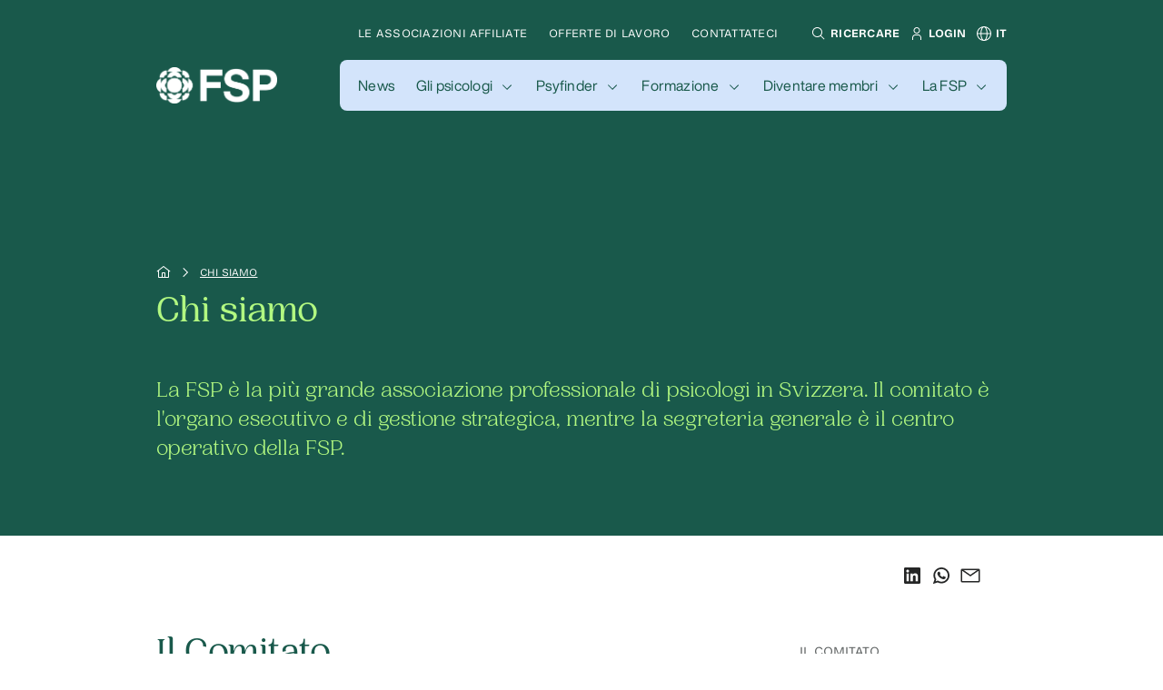

--- FILE ---
content_type: text/html; charset=utf-8
request_url: https://www.psychologie.ch/it/chi-siamo
body_size: 22157
content:
<!doctype html>
<html lang="it" class="h-100">
<head>
    <meta charset="utf-8">
    <meta name="viewport" content="width=device-width, initial-scale=1">

    <title>Il comitato</title>
<meta name="description" content="Il comitato rappresenta l’organo esecutivo e strategico di direzione della FSP. I sette membri del comitato della FSP rappresentano la psicologia in tutta la sua varietà. Si riuniscono a intervalli regolari durante tutto l’anno per prendere le decisioni strategiche che riguardano la FSP.">
<meta property="place:location:latitude" content="fsp.jsonld.latitude">
<meta property="place:location:longitude" content="fsp.jsonld.longitude">
<meta property="og:title" content="Il comitato">
<meta property="og:description" content="Il comitato rappresenta l’organo esecutivo e strategico di direzione della FSP. I sette membri del comitato della FSP rappresentano la psicologia in tutta la sua varietà. Si riuniscono a intervalli regolari durante tutto l’anno per prendere le decisioni strategiche che riguardano la FSP.">
<meta property="og:url" content="https://www.psychologie.ch/it/chi-siamo">

<meta name="twitter:title" content="Il comitato">
<meta name="twitter:site" content="@FSP_psychologie">
<meta name="twitter:description" content="Il comitato rappresenta l’organo esecutivo e strategico di direzione della FSP. I sette membri del comitato della FSP rappresentano la psicologia in tutta la sua varietà. Si riuniscono a intervalli regolari durante tutto l’anno per prendere le decisioni strategiche che riguardano la FSP.">
<meta name="twitter:url" content="https://www.psychologie.ch/it/chi-siamo">
<script type="application/ld+json">{"@context":"https://schema.org","@type":"WebPage"}</script>

    <script>
        window.dataLayer = window.dataLayer || [];
        function gtag(){dataLayer.push(arguments);}
        gtag('consent', 'default', {
            'ad_storage': 'denied',
            'ad_user_data': 'denied',
            'ad_personalization': 'denied',
            'analytics_storage': 'denied'
        });
    </script>
    <script>
        (function(w,d,s,l,i){w[l]=w[l]||[];w[l].push({'gtm.start':
        new Date().getTime(),event:'gtm.js'});var f=d.getElementsByTagName(s)[0],
        j=d.createElement(s),dl=l!='dataLayer'?'&l='+l:'';j.async=true;j.src=
        'https://www.googletagmanager.com/gtm.js?id='+i+dl;f.parentNode.insertBefore(j,f);
        })(window,document,'script','dataLayer','GTM-5W9GZLZ2');
    </script>

    
    <meta id="csrf-token" name="csrf-token" content="UUmZ0mcp2azfastIxiJiu1Xl2v41MVfrvsZrG9Sp">

    <link rel="apple-touch-icon" sizes="180x180" href="/apple-touch-icon.png">
    <link rel="icon" type="image/png" sizes="32x32" href="/favicon-32x32.png">
    <link rel="icon" type="image/png" sizes="16x16" href="/favicon-16x16.png">
    <link rel="manifest" href="/site.webmanifest">
    <link rel="mask-icon" href="/safari-pinned-tab.svg" color="#5bbad5">
    <meta name="msapplication-TileColor" content="#da532c">
    <meta name="msapplication-config" content="/browserconfig.xml">
    <meta name="theme-color" content="#18594C">

    <style>
:root {
--green-50: #e8eeed;
--green-100: #b8ccc7;
--green-200: #95b3ac;
--green-300: #659086;
--green-400: #477a6f;
--green-500: #19594b;
--green-600: #175144;
--green-700: #123f35;
--green-800: #0e3129;
--green-900: #0b2520;
--lime-50: #f7fef2;
--lime-100: #e7fdd8;
--lime-200: #dcfcc5;
--lime-300: #cbfaab;
--lime-400: #c1f99a;
--lime-500: #b2f881;
--lime-600: #a2e275;
--lime-700: #7eb05c;
--lime-800: #628847;
--lime-900: #4b6836;
--sky-50: #f9fbfe;
--sky-100: #ebf3fd;
--sky-200: #e1edfc;
--sky-300: #d3e4fb;
--sky-400: #cbdffa;
--sky-500: #bed7f9;
--sky-600: #adc4e3;
--sky-700: #8799b1;
--sky-800: #697689;
--sky-900: #505a69;
--pumpkin-50: #fef0ee;
--pumpkin-100: #fdd2ca;
--pumpkin-200: #fbbcb0;
--pumpkin-300: #fa9d8c;
--pumpkin-400: #f98a76;
--pumpkin-500: #f76d54;
--pumpkin-600: #e1634c;
--pumpkin-700: #af4d3c;
--pumpkin-800: #883c2e;
--pumpkin-900: #682e23;
--bordeaux-50: #f2e7e9;
--bordeaux-100: #d6b6bc;
--bordeaux-200: #c3929b;
--bordeaux-300: #a7606e;
--bordeaux-400: #964151;
--bordeaux-500: #7c1226;
--bordeaux-600: #711023;
--bordeaux-700: #580d1b;
--bordeaux-800: #440a15;
--bordeaux-900: #340810;
}
</style>

    <!-- Livewire Styles --><style >[wire\:loading][wire\:loading], [wire\:loading\.delay][wire\:loading\.delay], [wire\:loading\.inline-block][wire\:loading\.inline-block], [wire\:loading\.inline][wire\:loading\.inline], [wire\:loading\.block][wire\:loading\.block], [wire\:loading\.flex][wire\:loading\.flex], [wire\:loading\.table][wire\:loading\.table], [wire\:loading\.grid][wire\:loading\.grid], [wire\:loading\.inline-flex][wire\:loading\.inline-flex] {display: none;}[wire\:loading\.delay\.none][wire\:loading\.delay\.none], [wire\:loading\.delay\.shortest][wire\:loading\.delay\.shortest], [wire\:loading\.delay\.shorter][wire\:loading\.delay\.shorter], [wire\:loading\.delay\.short][wire\:loading\.delay\.short], [wire\:loading\.delay\.default][wire\:loading\.delay\.default], [wire\:loading\.delay\.long][wire\:loading\.delay\.long], [wire\:loading\.delay\.longer][wire\:loading\.delay\.longer], [wire\:loading\.delay\.longest][wire\:loading\.delay\.longest] {display: none;}[wire\:offline][wire\:offline] {display: none;}[wire\:dirty]:not(textarea):not(input):not(select) {display: none;}:root {--livewire-progress-bar-color: #2299dd;}[x-cloak] {display: none !important;}[wire\:cloak] {display: none !important;}dialog#livewire-error::backdrop {background-color: rgba(0, 0, 0, .6);}</style>
    <link rel="preload" as="style" href="https://www.psychologie.ch/build/assets/fonts-Doz3lXor.css" /><link rel="stylesheet" href="https://www.psychologie.ch/build/assets/fonts-Doz3lXor.css" data-navigate-track="reload" />    <link rel="preload" as="style" href="https://www.psychologie.ch/build/assets/app-G9OrvW-3.css" /><link rel="stylesheet" href="https://www.psychologie.ch/build/assets/app-G9OrvW-3.css" data-navigate-track="reload" />
        <link rel="alternate" hreflang="de" href="https://www.psychologie.ch/de/ueber-uns" /><link rel="alternate" hreflang="fr" href="https://www.psychologie.ch/fr/a-propos-de-nous" /><link rel="alternate" hreflang="it" href="https://www.psychologie.ch/it/chi-siamo" /><link rel="alternate" hreflang="en" href="https://www.psychologie.ch/en/about-us" />
            <script>
            var redirectUrlToPsychologie = true;
        </script>
    


    
    <script src="https://hcaptcha.com/1/api.js?" async defer></script>

</head>
<body class="antialiased d-flex flex-column h-100">
    <!-- Google Tag Manager (noscript) -->
    <noscript><iframe src="https://www.googletagmanager.com/ns.html?id=GTM-5W9GZLZ2" height="0" width="0" style="display:none;visibility:hidden"></iframe></noscript>
    <!-- End Google Tag Manager (noscript) -->

    
        <main class="flex-grow-1 ">
            <div class="z-3 position-fixed start-0 end-0 transition-all-300ms d-lg-none t-negative"
     x-data="{
        scrollingTop: false,
        scrollingBottom: false,
        atTop: true,
        scrollPosition: window.pageYOffset,
        mobileOpen: false,
        selectedMenu: false,

        searchOpen: false,
        searchQuery: '',
        search_no_result: false,
        results: {},
        results_count: 0,
        height: 0,
        loadResults(query) {
            this.search_no_result = false;
            axios.post('/api/search-internet', {
                query: query,
                locale: 'it'
            }).then((response) => {
                this.results = response.data.results;
                this.results_count = Object.entries(this.results).length;
                if(this.results.length == 0) {
                    this.search_no_result = true;
                }
                if(this.results_count > 5) {
                    this.height = 350;
                } else {
                    this.height = 0;
                }
            });
        },
        sendToGoogle(query) {
            window.dataLayer = window.dataLayer || [];
            window.dataLayer.push({
                'event' : 'search',
                'searchTerm' : query,
            });
        }
     }"
     :class="{ 'top-0': atTop || scrollingTop || mobileOpen, 'top--64px': !scrollingTop && !atTop && !mobileOpen }"
     @scroll.window="atTop = (window.pageYOffset < 50) ? true : false; scrollingTop = (window.pageYOffset < scrollPosition) ? true : false; scrollPosition = window.pageYOffset"
     x-transition
>
    <header>
        <div class="ps-16px pe-16px bg-sky-300">
            <div class="row">
                <div class="col-12 d-flex justify-content-between pt-16px pb-16px">
                    <div class="">
                        <a href="https://www.psychologie.ch/it">
                            <img src="https://www.psychologie.ch/storage/logo/logo.png?v=1707613004" alt="" class="h-32px">
                        </a>
                    </div>
                    <div class="d-flex align-items-center">
                        <div>
                            <ul class="list-unstyled mb-0 d-flex">
                                <li>
                                    <span class="d-flex p-5px" role="button" x-on:click="searchOpen = !searchOpen;">
                                        <svg xmlns="http://www.w3.org/2000/svg" width="16" height="16" viewBox="0 0 16 16" fill="none">
                                            <path d="M14.5001 13.7931L10.7241 10.017C11.6314 8.9277 12.0839 7.5305 11.9873 6.11608C11.8908 4.70165 11.2526 3.37891 10.2057 2.423C9.15867 1.4671 7.78347 0.951637 6.36612 0.983845C4.94877 1.01605 3.5984 1.59345 2.59593 2.59593C1.59345 3.5984 1.01605 4.94877 0.983845 6.36612C0.951637 7.78347 1.4671 9.15867 2.423 10.2057C3.37891 11.2526 4.70165 11.8908 6.11608 11.9873C7.5305 12.0839 8.9277 11.6314 10.017 10.7241L13.7931 14.5001L14.5001 13.7931ZM2.00012 6.50012C2.00012 5.6101 2.26404 4.74007 2.75851 4.00005C3.25297 3.26003 3.95578 2.68325 4.77804 2.34266C5.60031 2.00207 6.50511 1.91295 7.37802 2.08658C8.25094 2.26022 9.05276 2.6888 9.6821 3.31814C10.3114 3.94747 10.74 4.7493 10.9137 5.62221C11.0873 6.49513 10.9982 7.39993 10.6576 8.22219C10.317 9.04446 9.74021 9.74727 9.00018 10.2417C8.26016 10.7362 7.39013 11.0001 6.50012 11.0001C5.30705 10.9988 4.16323 10.5243 3.3196 9.68064C2.47597 8.83701 2.00144 7.69319 2.00012 6.50012V6.50012Z" fill="#18594C"/>
                                        </svg>
                                    </span>
                                </li>
                                <li class="ms-6px">
                                    <a class="d-flex p-5px" role="button" href="https://www.psychologie.ch/it/extranet/fsp">
                                        <svg xmlns="http://www.w3.org/2000/svg" width="16" height="16" viewBox="0 0 16 16" fill="none">
                                            <path fill-rule="evenodd" clip-rule="evenodd" d="M9.38893 2.42133C8.9778 2.14662 8.49445 2 8 2C7.33696 2 6.70108 2.26339 6.23223 2.73223C5.76339 3.20107 5.5 3.83696 5.5 4.5C5.5 4.99445 5.64662 5.4778 5.92133 5.88893C6.19603 6.30005 6.58648 6.62048 7.04329 6.8097C7.50011 6.99892 8.00277 7.04843 8.48773 6.95196C8.97268 6.8555 9.41814 6.6174 9.76777 6.26777C10.1174 5.91814 10.3555 5.47268 10.452 4.98773C10.5484 4.50277 10.4989 4.00011 10.3097 3.54329C10.1205 3.08648 9.80005 2.69603 9.38893 2.42133ZM6.05551 1.58986C6.63108 1.20527 7.30777 1 8 1C8.92826 1 9.8185 1.36875 10.4749 2.02513C11.1313 2.6815 11.5 3.57174 11.5 4.5C11.5 5.19223 11.2947 5.86892 10.9101 6.4445C10.5256 7.02007 9.97893 7.46867 9.33939 7.73358C8.69985 7.99848 7.99612 8.0678 7.31719 7.93275C6.63825 7.7977 6.01461 7.46436 5.52513 6.97487C5.03564 6.48539 4.7023 5.86175 4.56725 5.18282C4.4322 4.50388 4.50152 3.80015 4.76642 3.16061C5.03133 2.52107 5.47993 1.97444 6.05551 1.58986ZM12 15H13V12.5C13 11.5717 12.6313 10.6815 11.9749 10.0251C11.3185 9.36875 10.4283 9 9.5 9H6.5C5.57174 9 4.6815 9.36875 4.02513 10.0251C3.36875 10.6815 3 11.5717 3 12.5V15H4V12.5C4 11.837 4.26339 11.2011 4.73223 10.7322C5.20107 10.2634 5.83696 10 6.5 10H9.5C9.8283 10 10.1534 10.0647 10.4567 10.1903C10.76 10.3159 11.0356 10.5001 11.2678 10.7322C11.4999 10.9644 11.6841 11.24 11.8097 11.5433C11.9353 11.8466 12 12.1717 12 12.5V15Z" fill="#18594C"/>
                                        </svg>
                                    </a>
                                </li>
                                                                    <li class="ms-6px dropdown">
                                        <div class="d-flex p-5px align-items-center" type="button" data-bs-toggle="dropdown">
                                            <svg xmlns="http://www.w3.org/2000/svg" width="16" height="16" viewBox="0 0 16 16" fill="none">
                                                <g clip-path="url(#clip0_2345_10655)">
                                                    <path d="M8 0C3.59 0 0 3.59 0 8C0 12.41 3.59 16 8 16C12.41 16 16 12.41 16 8C16 3.59 12.41 0 8 0ZM14.97 7.5H11.86C11.79 4.91 11.15 2.69 10.18 1.35C12.82 2.22 14.76 4.62 14.97 7.5ZM8 15C6.7 15 5.25 12.35 5.14 8.5H10.87C10.75 12.35 9.31 15 8.01 15H8ZM5.14 7.5C5.26 3.65 6.7 1 8 1C9.3 1 10.75 3.65 10.86 7.5H5.13H5.14ZM5.82 1.35C4.85 2.69 4.22 4.91 4.14 7.5H1.03C1.23 4.62 3.18 2.22 5.82 1.35ZM1.03 8.5H4.14C4.21 11.09 4.85 13.31 5.82 14.65C3.18 13.78 1.24 11.38 1.03 8.5ZM10.19 14.65C11.16 13.31 11.79 11.09 11.87 8.5H14.98C14.78 11.38 12.83 13.78 10.19 14.65Z" fill="#18594C"/>
                                                </g>
                                                <defs>
                                                    <clipPath id="clip0_2345_10655">
                                                        <rect width="16" height="16" fill="white"/>
                                                    </clipPath>
                                                </defs>
                                            </svg>
                                        </div>
                                        <ul class="dropdown-menu w-auto br-8px">
                                                                                                                                                                                                <li>
                                                        <a class="dropdown-item" href="https://www.psychologie.ch/de/ueber-uns">DE</a>
                                                    </li>
                                                                                                                                                                                                                                                <li>
                                                        <a class="dropdown-item" href="https://www.psychologie.ch/fr/a-propos-de-nous">FR</a>
                                                    </li>
                                                                                                                                                                                                                                                <li>
                                                        <a class="dropdown-item" href="https://www.psychologie.ch/it/chi-siamo">IT</a>
                                                    </li>
                                                                                                                                                                                                                                                <li>
                                                        <a class="dropdown-item" href="https://www.psychologie.ch/en/about-us">EN</a>
                                                    </li>
                                                                                                                                    </ul>
                                    </li>
                                                            </ul>
                        </div>
                        <div>
                            <span class="bg-green p-4px d-flex br-50 ms-24px" role="button" @click="mobileOpen = !mobileOpen">
                                <svg x-show="mobileOpen" x-cloak xmlns="http://www.w3.org/2000/svg" width="24" height="24" viewBox="0 0 24 24" fill="none">
                                    <path d="M18 7.05L16.95 6L12 10.95L7.05 6L6 7.05L10.95 12L6 16.95L7.05 18L12 13.05L16.95 18L18 16.95L13.05 12L18 7.05Z" fill="#B2F881"/>
                                </svg>
                                <svg x-show="!mobileOpen" xmlns="http://www.w3.org/2000/svg" width="24" height="24" x="0px" y="0px" viewBox="0 0 24 24" style="enable-background:new 0 0 24 24;" xml:space="preserve">
	                                <path fill-rule="evenodd" clip-rule="evenodd" d="M6,7h12v1H6V7z M6,16h12v1H6V16z M18,10H6v1h12V10z M6,13h12v1H6V13z" fill="#B2F881"/>
                                </svg>
                            </span>
                        </div>
                    </div>
                </div>
            </div>
        </div>
        <div x-show="mobileOpen" x-cloak class="ms-16px mt-16px me-16px bg-sky-300 pt-16px pb-16px ps-16px pe-16px br-8px mb-16px body-5">
            <nav>
                <ul class="list-unstyled mb-32px">
                                            <li>
                            <div class="d-flex justify-content-between pt-8px pb-8px">
                                                                    <a href="https://www.psychologie.ch/it/news" class="body-4 text-decoration-none border-0 text-green">News</a>
                                                                                            </div>
                                                    </li>
                                            <li>
                            <div class="d-flex justify-content-between pt-8px pb-8px">
                                                                    <a href="https://www.psychologie.ch/it/psicologi" class="body-4 text-decoration-none border-0 text-green">Gli psicologi</a>
                                                                                                    <span class="px-2" @click="selectedMenu = (selectedMenu === 1) ? false : 1">
                                        <svg x-bind:class="selectedMenu === 1 ? 'rotate-180' : ''" xmlns="http://www.w3.org/2000/svg" width="16" height="16" viewBox="0 0 16 16" fill="none">
                                            <path d="M8 11L3 6.00005L3.7 5.30005L8 9.60005L12.3 5.30005L13 6.00005L8 11Z" fill="#18594C"/>
                                        </svg>
                                    </span>
                                                            </div>
                                                            <ul class="list-unstyled mb-0 menu-children" x-show="selectedMenu === 1">
                                                                            <li class="menu-child">
                                            <a href="https://www.psychologie.ch/it/fatturazione-allassicurazione-per-linvalidita-ai" class="body-4 text-decoration-none d-flex justify-content-between align-items-center menu-link br-24px ps-24px pe-8px pt-8px pb-8px">
                                                <span>
                                                    Fatturazione all’assicurazione per l’invalidità (AI)
                                                </span>
                                                <span class="p-8px d-flex">
                                                <svg xmlns="http://www.w3.org/2000/svg" width="16" height="16" viewBox="0 0 16 16" fill="none">
                                                    <path d="M9 3L8.285 3.6965L12.075 7.5H2V8.5H12.075L8.285 12.2865L9 13L14 8L9 3Z" fill="#18594C"/>
                                                </svg>
                                            </span>
                                            </a>
                                        </li>
                                                                    </ul>
                                                    </li>
                                            <li>
                            <div class="d-flex justify-content-between pt-8px pb-8px">
                                                                    <a href="https://www.psychologie.ch/it/psyfinder" class="body-4 text-decoration-none border-0 text-green">Psyfinder</a>
                                                                                                    <span class="px-2" @click="selectedMenu = (selectedMenu === 2) ? false : 2">
                                        <svg x-bind:class="selectedMenu === 2 ? 'rotate-180' : ''" xmlns="http://www.w3.org/2000/svg" width="16" height="16" viewBox="0 0 16 16" fill="none">
                                            <path d="M8 11L3 6.00005L3.7 5.30005L8 9.60005L12.3 5.30005L13 6.00005L8 11Z" fill="#18594C"/>
                                        </svg>
                                    </span>
                                                            </div>
                                                            <ul class="list-unstyled mb-0 menu-children" x-show="selectedMenu === 2">
                                                                            <li class="menu-child">
                                            <a href="https://www.psychologie.ch/it/chi-paga-cosa" class="body-4 text-decoration-none d-flex justify-content-between align-items-center menu-link br-24px ps-24px pe-8px pt-8px pb-8px">
                                                <span>
                                                    Chi paga cosa?
                                                </span>
                                                <span class="p-8px d-flex">
                                                <svg xmlns="http://www.w3.org/2000/svg" width="16" height="16" viewBox="0 0 16 16" fill="none">
                                                    <path d="M9 3L8.285 3.6965L12.075 7.5H2V8.5H12.075L8.285 12.2865L9 13L14 8L9 3Z" fill="#18594C"/>
                                                </svg>
                                            </span>
                                            </a>
                                        </li>
                                                                            <li class="menu-child">
                                            <a href="https://www.psychologie.ch/it/quali-sono-i-miei-diritti" class="body-4 text-decoration-none d-flex justify-content-between align-items-center menu-link br-24px ps-24px pe-8px pt-8px pb-8px">
                                                <span>
                                                    Quali sono i miei diritti?
                                                </span>
                                                <span class="p-8px d-flex">
                                                <svg xmlns="http://www.w3.org/2000/svg" width="16" height="16" viewBox="0 0 16 16" fill="none">
                                                    <path d="M9 3L8.285 3.6965L12.075 7.5H2V8.5H12.075L8.285 12.2865L9 13L14 8L9 3Z" fill="#18594C"/>
                                                </svg>
                                            </span>
                                            </a>
                                        </li>
                                                                            <li class="menu-child">
                                            <a href="https://www.psychologie.ch/it/consultazioni-a-distanza" class="body-4 text-decoration-none d-flex justify-content-between align-items-center menu-link br-24px ps-24px pe-8px pt-8px pb-8px">
                                                <span>
                                                    Consultazioni a distanza
                                                </span>
                                                <span class="p-8px d-flex">
                                                <svg xmlns="http://www.w3.org/2000/svg" width="16" height="16" viewBox="0 0 16 16" fill="none">
                                                    <path d="M9 3L8.285 3.6965L12.075 7.5H2V8.5H12.075L8.285 12.2865L9 13L14 8L9 3Z" fill="#18594C"/>
                                                </svg>
                                            </span>
                                            </a>
                                        </li>
                                                                    </ul>
                                                    </li>
                                            <li>
                            <div class="d-flex justify-content-between pt-8px pb-8px">
                                                                    <a href="https://www.psychologie.ch/it/formazione" class="body-4 text-decoration-none border-0 text-green">Formazione</a>
                                                                                                    <span class="px-2" @click="selectedMenu = (selectedMenu === 3) ? false : 3">
                                        <svg x-bind:class="selectedMenu === 3 ? 'rotate-180' : ''" xmlns="http://www.w3.org/2000/svg" width="16" height="16" viewBox="0 0 16 16" fill="none">
                                            <path d="M8 11L3 6.00005L3.7 5.30005L8 9.60005L12.3 5.30005L13 6.00005L8 11Z" fill="#18594C"/>
                                        </svg>
                                    </span>
                                                            </div>
                                                            <ul class="list-unstyled mb-0 menu-children" x-show="selectedMenu === 3">
                                                                            <li class="menu-child">
                                            <a href="https://www.psychologie.ch/it/formapsy" class="body-4 text-decoration-none d-flex justify-content-between align-items-center menu-link br-24px ps-24px pe-8px pt-8px pb-8px">
                                                <span>
                                                    Formapsy
                                                </span>
                                                <span class="p-8px d-flex">
                                                <svg xmlns="http://www.w3.org/2000/svg" width="16" height="16" viewBox="0 0 16 16" fill="none">
                                                    <path d="M9 3L8.285 3.6965L12.075 7.5H2V8.5H12.075L8.285 12.2865L9 13L14 8L9 3Z" fill="#18594C"/>
                                                </svg>
                                            </span>
                                            </a>
                                        </li>
                                                                            <li class="menu-child">
                                            <a href="https://www.psychologie.ch/it/i-titoli-fsp" class="body-4 text-decoration-none d-flex justify-content-between align-items-center menu-link br-24px ps-24px pe-8px pt-8px pb-8px">
                                                <span>
                                                    Come ottenere un titolo FSP?
                                                </span>
                                                <span class="p-8px d-flex">
                                                <svg xmlns="http://www.w3.org/2000/svg" width="16" height="16" viewBox="0 0 16 16" fill="none">
                                                    <path d="M9 3L8.285 3.6965L12.075 7.5H2V8.5H12.075L8.285 12.2865L9 13L14 8L9 3Z" fill="#18594C"/>
                                                </svg>
                                            </span>
                                            </a>
                                        </li>
                                                                            <li class="menu-child">
                                            <a href="https://www.psychologie.ch/it/la-fsp-come-organizzazione-responsabile" class="body-4 text-decoration-none d-flex justify-content-between align-items-center menu-link br-24px ps-24px pe-8px pt-8px pb-8px">
                                                <span>
                                                    Il ruolo della FSP nella formazione postgraduale in psicoterapia
                                                </span>
                                                <span class="p-8px d-flex">
                                                <svg xmlns="http://www.w3.org/2000/svg" width="16" height="16" viewBox="0 0 16 16" fill="none">
                                                    <path d="M9 3L8.285 3.6965L12.075 7.5H2V8.5H12.075L8.285 12.2865L9 13L14 8L9 3Z" fill="#18594C"/>
                                                </svg>
                                            </span>
                                            </a>
                                        </li>
                                                                    </ul>
                                                    </li>
                                            <li>
                            <div class="d-flex justify-content-between pt-8px pb-8px">
                                                                    <a href="https://www.psychologie.ch/it/diventare-membri" class="body-4 text-decoration-none border-0 text-green">Diventare membri</a>
                                                                                                    <span class="px-2" @click="selectedMenu = (selectedMenu === 4) ? false : 4">
                                        <svg x-bind:class="selectedMenu === 4 ? 'rotate-180' : ''" xmlns="http://www.w3.org/2000/svg" width="16" height="16" viewBox="0 0 16 16" fill="none">
                                            <path d="M8 11L3 6.00005L3.7 5.30005L8 9.60005L12.3 5.30005L13 6.00005L8 11Z" fill="#18594C"/>
                                        </svg>
                                    </span>
                                                            </div>
                                                            <ul class="list-unstyled mb-0 menu-children" x-show="selectedMenu === 4">
                                                                            <li class="menu-child">
                                            <a href="https://www.psychologie.ch/it/become-member-form" class="body-4 text-decoration-none d-flex justify-content-between align-items-center menu-link br-24px ps-24px pe-8px pt-8px pb-8px">
                                                <span>
                                                    Registrazione
                                                </span>
                                                <span class="p-8px d-flex">
                                                <svg xmlns="http://www.w3.org/2000/svg" width="16" height="16" viewBox="0 0 16 16" fill="none">
                                                    <path d="M9 3L8.285 3.6965L12.075 7.5H2V8.5H12.075L8.285 12.2865L9 13L14 8L9 3Z" fill="#18594C"/>
                                                </svg>
                                            </span>
                                            </a>
                                        </li>
                                                                            <li class="menu-child">
                                            <a href="https://www.psychologie.ch/it/next" class="body-4 text-decoration-none d-flex justify-content-between align-items-center menu-link br-24px ps-24px pe-8px pt-8px pb-8px">
                                                <span>
                                                    Next!
                                                </span>
                                                <span class="p-8px d-flex">
                                                <svg xmlns="http://www.w3.org/2000/svg" width="16" height="16" viewBox="0 0 16 16" fill="none">
                                                    <path d="M9 3L8.285 3.6965L12.075 7.5H2V8.5H12.075L8.285 12.2865L9 13L14 8L9 3Z" fill="#18594C"/>
                                                </svg>
                                            </span>
                                            </a>
                                        </li>
                                                                    </ul>
                                                    </li>
                                            <li>
                            <div class="d-flex justify-content-between pt-8px pb-8px">
                                                                    <a href="https://www.psychologie.ch/it/fsp" class="body-4 text-decoration-none border-0 text-green">La FSP</a>
                                                                                                    <span class="px-2" @click="selectedMenu = (selectedMenu === 5) ? false : 5">
                                        <svg x-bind:class="selectedMenu === 5 ? 'rotate-180' : ''" xmlns="http://www.w3.org/2000/svg" width="16" height="16" viewBox="0 0 16 16" fill="none">
                                            <path d="M8 11L3 6.00005L3.7 5.30005L8 9.60005L12.3 5.30005L13 6.00005L8 11Z" fill="#18594C"/>
                                        </svg>
                                    </span>
                                                            </div>
                                                            <ul class="list-unstyled mb-0 menu-children" x-show="selectedMenu === 5">
                                                                            <li class="menu-child">
                                            <a href="https://www.psychologie.ch/it/chi-siamo" class="body-4 text-decoration-none d-flex justify-content-between align-items-center menu-link br-24px ps-24px pe-8px pt-8px pb-8px">
                                                <span>
                                                    Chi siamo
                                                </span>
                                                <span class="p-8px d-flex">
                                                <svg xmlns="http://www.w3.org/2000/svg" width="16" height="16" viewBox="0 0 16 16" fill="none">
                                                    <path d="M9 3L8.285 3.6965L12.075 7.5H2V8.5H12.075L8.285 12.2865L9 13L14 8L9 3Z" fill="#18594C"/>
                                                </svg>
                                            </span>
                                            </a>
                                        </li>
                                                                            <li class="menu-child">
                                            <a href="https://www.psychologie.ch/it/associazioni" class="body-4 text-decoration-none d-flex justify-content-between align-items-center menu-link br-24px ps-24px pe-8px pt-8px pb-8px">
                                                <span>
                                                    Le associazioni affiliate
                                                </span>
                                                <span class="p-8px d-flex">
                                                <svg xmlns="http://www.w3.org/2000/svg" width="16" height="16" viewBox="0 0 16 16" fill="none">
                                                    <path d="M9 3L8.285 3.6965L12.075 7.5H2V8.5H12.075L8.285 12.2865L9 13L14 8L9 3Z" fill="#18594C"/>
                                                </svg>
                                            </span>
                                            </a>
                                        </li>
                                                                            <li class="menu-child">
                                            <a href="https://www.psychologie.ch/it/lavorare-all-fsp" class="body-4 text-decoration-none d-flex justify-content-between align-items-center menu-link br-24px ps-24px pe-8px pt-8px pb-8px">
                                                <span>
                                                    Lavorare all&#039;FSP
                                                </span>
                                                <span class="p-8px d-flex">
                                                <svg xmlns="http://www.w3.org/2000/svg" width="16" height="16" viewBox="0 0 16 16" fill="none">
                                                    <path d="M9 3L8.285 3.6965L12.075 7.5H2V8.5H12.075L8.285 12.2865L9 13L14 8L9 3Z" fill="#18594C"/>
                                                </svg>
                                            </span>
                                            </a>
                                        </li>
                                                                            <li class="menu-child">
                                            <a href="https://www.psychologie.ch/it/elenco" class="body-4 text-decoration-none d-flex justify-content-between align-items-center menu-link br-24px ps-24px pe-8px pt-8px pb-8px">
                                                <span>
                                                    Elenco dei soci
                                                </span>
                                                <span class="p-8px d-flex">
                                                <svg xmlns="http://www.w3.org/2000/svg" width="16" height="16" viewBox="0 0 16 16" fill="none">
                                                    <path d="M9 3L8.285 3.6965L12.075 7.5H2V8.5H12.075L8.285 12.2865L9 13L14 8L9 3Z" fill="#18594C"/>
                                                </svg>
                                            </span>
                                            </a>
                                        </li>
                                                                    </ul>
                                                    </li>
                                    </ul>
                <hr class="my-0 border-green-500">
                <ul class="list-unstyled mb-0">
                                            <li  class="mb-8px" >
                            <a href="https://www.psychologie.ch/it/associazioni" class="body-5 border-0 d-block text-green text-decoration-none pt-8px pb-8px">Le associazioni affiliate</a>
                        </li>
                                            <li  class="mb-8px" >
                            <a href="https://www.psychologie.ch/it/offerte-di-lavoro" class="body-5 border-0 d-block text-green text-decoration-none pt-8px pb-8px">Offerte di lavoro</a>
                        </li>
                                            <li >
                            <a href="https://www.psychologie.ch/it/contattateci" class="body-5 border-0 d-block text-green text-decoration-none pt-8px pb-8px">Contattateci</a>
                        </li>
                                    </ul>
            </nav>
        </div>
    </header>
    <div x-show="searchOpen" x-cloak @keyup.escape.window="searchOpen = false;">
        <div class="position-fixed top-0 start-0 end-0 bottom-0 z-3 search-overlay d-lg-none" style="background-color:rgba(255,255,255,0.6);">
            <span class="position-absolute top-0 end-0 pe-24px pt-24px ">
                <span role="button" x-on:click="searchOpen = false;" class="d-flex align-items-center justify-content-center border-1px br-green br-50 w-48px h-48px">
                    <svg width="24" height="24" viewBox="0 0 24 24" xmlns="http://www.w3.org/2000/svg">
                        <path fill="none" stroke="#19594b" stroke-linecap="round" stroke-width="2" d="M20 20L4 4m16 0L4 20"/>
                    </svg>
                </span>
            </span>
            <div @click.outside="searchOpen = false" class="ms-auto me-auto search-container bg-green ps-24px pt-24px pe-24px pb-24px br-24px mt-80px mt-md-120px">
                <div>
                    <input type="text" class="search-input" x-trap="searchOpen" x-model="searchQuery" x-on:input.debounce="loadResults(searchQuery);" x-on:input.debounce.2000ms="sendToGoogle(searchQuery);" placeholder="Ricercare...">
                </div>
                <div x-show="search_no_result && searchQuery" class="search-results-container mt-24px bg-white br-16px ps-16px pt-16px pe-16px pb-16px">
                    <div class="h-100 overflow-auto">
                        <span class="d-block text-decoration-none">
                            <div class="d-flex justify-content-between align-items-center">
                                <div>
                                    <div class="text-green body-lg-4 body-5">Nessun risultato</div>
                                </div>
                            </div>
                        </span>
                    </div>
                </div>
                <div x-show="results_count > 0" x-bind:style="height > 0 && { height: height + 'px' }" class="search-results-container mt-24px bg-white br-16px ps-16px pt-16px pe-16px pb-16px">
                    <div class="h-100 overflow-auto">
                        <template x-for="(result, index) in results">
                            <a :href="result.link" class="d-block text-decoration-none">
                                <div class="d-flex justify-content-between align-items-center">
                                    <div>
                                        <template x-if="result.type == 'news'">
                                            <div class="text-green micro-2">Notizie</div>
                                        </template>
                                        <template x-if="result.type == 'page'">
                                            <div class="text-green micro-2">Pagina</div>
                                        </template>
                                        <div x-text="result.title" class="text-green body-lg-4 body-5"></div>
                                        <template x-if="result.type == 'news' && result.publish_at">
                                            <div class="text-green micro-1-5" x-text="result.publish_at"></div>
                                        </template>
                                    </div>
                                    <div>
                                        <svg width="16" height="16" viewBox="0 0 512 512" xmlns="http://www.w3.org/2000/svg">
                                            <path fill="#19594b" d="M326.612 185.391c59.747 59.809 58.927 155.698.36 214.59c-.11.12-.24.25-.36.37l-67.2 67.2c-59.27 59.27-155.699 59.262-214.96 0c-59.27-59.26-59.27-155.7 0-214.96l37.106-37.106c9.84-9.84 26.786-3.3 27.294 10.606c.648 17.722 3.826 35.527 9.69 52.721c1.986 5.822.567 12.262-3.783 16.612l-13.087 13.087c-28.026 28.026-28.905 73.66-1.155 101.96c28.024 28.579 74.086 28.749 102.325.51l67.2-67.19c28.191-28.191 28.073-73.757 0-101.83c-3.701-3.694-7.429-6.564-10.341-8.569a16.037 16.037 0 0 1-6.947-12.606c-.396-10.567 3.348-21.456 11.698-29.806l21.054-21.055c5.521-5.521 14.182-6.199 20.584-1.731a152.482 152.482 0 0 1 20.522 17.197M467.547 44.449c-59.261-59.262-155.69-59.27-214.96 0l-67.2 67.2c-.12.12-.25.25-.36.37c-58.566 58.892-59.387 154.781.36 214.59a152.454 152.454 0 0 0 20.521 17.196c6.402 4.468 15.064 3.789 20.584-1.731l21.054-21.055c8.35-8.35 12.094-19.239 11.698-29.806a16.037 16.037 0 0 0-6.947-12.606c-2.912-2.005-6.64-4.875-10.341-8.569c-28.073-28.073-28.191-73.639 0-101.83l67.2-67.19c28.239-28.239 74.3-28.069 102.325.51c27.75 28.3 26.872 73.934-1.155 101.96l-13.087 13.087c-4.35 4.35-5.769 10.79-3.783 16.612c5.864 17.194 9.042 34.999 9.69 52.721c.509 13.906 17.454 20.446 27.294 10.606l37.106-37.106c59.271-59.259 59.271-155.699.001-214.959"/>
                                        </svg>
                                    </div>
                                </div>
                                <template x-if="index < (results_count - 1)">
                                    <hr>
                                </template>
                            </a>
                        </template>
                    </div>
                </div>
            </div>
        </div>
    </div>
</div>
<div class="h-64px d-lg-none"></div>
            <div class="t-white d-none d-lg-block t-negative" x-data="{
    selectedMenu: false,
    setSelectedMenu(key) {
        if(this.selectedMenu === key) {
            this.selectedMenu = false;
            return;
        }
        if(this.selectedMenu !== key && this.selectedMenu !== false) {
            this.selectedMenu = key;
            return;
        }
        this.selectedMenu = key;
    },
    searchOpen: false,
    searchQuery: '',
    search_no_result: false,
    results: {},
    results_count: 0,
    height: 0,
    loadResults(query) {
        this.search_no_result = false;
        axios.post('/api/search-internet', {
            query: query,
            locale: 'it'
        }).then((response) => {
            this.results = response.data.results;
            this.results_count = Object.entries(this.results).length;
            if(this.results.length == 0) {
                this.search_no_result = true;
            }
            if(this.results_count > 5) {
                this.height = 400;
            } else {
                this.height = 0;
            }
        });
    },
    sendToGoogle(query) {
        window.dataLayer = window.dataLayer || [];
        window.dataLayer.push({
            'event' : 'search',
            'searchTerm' : query,
        });
    }
}">
    <header>
        <div class="container pt-24px pb-24px">
            <div class="row micro-1-5 mb-16px">
                <div class="col-12 d-flex justify-content-end align-items-center">
                    <ul class="list-unstyled mb-0 d-flex ">
                                                    <li class="ms-24px">
                                <a href="https://www.psychologie.ch/it/associazioni" class="text-uppercase text-decoration-none header-nav-item">Le associazioni affiliate</a>
                            </li>
                                                    <li class="ms-24px">
                                <a href="https://www.psychologie.ch/it/offerte-di-lavoro" class="text-uppercase text-decoration-none header-nav-item">Offerte di lavoro</a>
                            </li>
                                                    <li class="ms-24px">
                                <a href="https://www.psychologie.ch/it/contattateci" class="text-uppercase text-decoration-none header-nav-item">Contattateci</a>
                            </li>
                                            </ul>
                    <div class="d-flex align-items-center ms-32px">
                        <div>
                            <ul class="list-unstyled mb-0 d-flex">
                                <li class="d-flex align-items-center" x-on:click="searchOpen = !searchOpen;" role="button">
                                    <span class="d-flex p-5px header-nav-item" role="button">
                                        <svg xmlns="http://www.w3.org/2000/svg" width="16" height="16" viewBox="0 0 16 16" fill="none">
                                            <path d="M14.5001 13.7931L10.7241 10.017C11.6314 8.9277 12.0839 7.5305 11.9873 6.11608C11.8908 4.70165 11.2526 3.37891 10.2057 2.423C9.15867 1.4671 7.78347 0.951637 6.36612 0.983845C4.94877 1.01605 3.5984 1.59345 2.59593 2.59593C1.59345 3.5984 1.01605 4.94877 0.983845 6.36612C0.951637 7.78347 1.4671 9.15867 2.423 10.2057C3.37891 11.2526 4.70165 11.8908 6.11608 11.9873C7.5305 12.0839 8.9277 11.6314 10.017 10.7241L13.7931 14.5001L14.5001 13.7931ZM2.00012 6.50012C2.00012 5.6101 2.26404 4.74007 2.75851 4.00005C3.25297 3.26003 3.95578 2.68325 4.77804 2.34266C5.60031 2.00207 6.50511 1.91295 7.37802 2.08658C8.25094 2.26022 9.05276 2.6888 9.6821 3.31814C10.3114 3.94747 10.74 4.7493 10.9137 5.62221C11.0873 6.49513 10.9982 7.39993 10.6576 8.22219C10.317 9.04446 9.74021 9.74727 9.00018 10.2417C8.26016 10.7362 7.39013 11.0001 6.50012 11.0001C5.30705 10.9988 4.16323 10.5243 3.3196 9.68064C2.47597 8.83701 2.00144 7.69319 2.00012 6.50012V6.50012Z" fill="#18594C"/>
                                        </svg>
                                    </span>
                                    <span class="text-uppercase fw-bold header-nav-item">
                                        Ricercare
                                    </span>
                                </li>
                                <li class="ms-6px d-flex align-items-center">
                                    <a class="d-flex align-items-center text-decoration-none" href="https://www.psychologie.ch/it/extranet/fsp">
                                        <span class="d-flex p-5px header-nav-item" role="button">
                                            <svg xmlns="http://www.w3.org/2000/svg" width="16" height="16" viewBox="0 0 16 16" fill="none">
                                                <path fill-rule="evenodd" clip-rule="evenodd" d="M9.38893 2.42133C8.9778 2.14662 8.49445 2 8 2C7.33696 2 6.70108 2.26339 6.23223 2.73223C5.76339 3.20107 5.5 3.83696 5.5 4.5C5.5 4.99445 5.64662 5.4778 5.92133 5.88893C6.19603 6.30005 6.58648 6.62048 7.04329 6.8097C7.50011 6.99892 8.00277 7.04843 8.48773 6.95196C8.97268 6.8555 9.41814 6.6174 9.76777 6.26777C10.1174 5.91814 10.3555 5.47268 10.452 4.98773C10.5484 4.50277 10.4989 4.00011 10.3097 3.54329C10.1205 3.08648 9.80005 2.69603 9.38893 2.42133ZM6.05551 1.58986C6.63108 1.20527 7.30777 1 8 1C8.92826 1 9.8185 1.36875 10.4749 2.02513C11.1313 2.6815 11.5 3.57174 11.5 4.5C11.5 5.19223 11.2947 5.86892 10.9101 6.4445C10.5256 7.02007 9.97893 7.46867 9.33939 7.73358C8.69985 7.99848 7.99612 8.0678 7.31719 7.93275C6.63825 7.7977 6.01461 7.46436 5.52513 6.97487C5.03564 6.48539 4.7023 5.86175 4.56725 5.18282C4.4322 4.50388 4.50152 3.80015 4.76642 3.16061C5.03133 2.52107 5.47993 1.97444 6.05551 1.58986ZM12 15H13V12.5C13 11.5717 12.6313 10.6815 11.9749 10.0251C11.3185 9.36875 10.4283 9 9.5 9H6.5C5.57174 9 4.6815 9.36875 4.02513 10.0251C3.36875 10.6815 3 11.5717 3 12.5V15H4V12.5C4 11.837 4.26339 11.2011 4.73223 10.7322C5.20107 10.2634 5.83696 10 6.5 10H9.5C9.8283 10 10.1534 10.0647 10.4567 10.1903C10.76 10.3159 11.0356 10.5001 11.2678 10.7322C11.4999 10.9644 11.6841 11.24 11.8097 11.5433C11.9353 11.8466 12 12.1717 12 12.5V15Z" fill="#18594C"/>
                                            </svg>
                                        </span>
                                            <span class="text-uppercase fw-bold header-nav-item">
                                            Login
                                        </span>
                                    </a>
                                </li>
                                                                    <li class="ms-6px dropdown">
                                        <div class="d-flex align-items-center" type="button" data-bs-toggle="dropdown">
                                            <span class="d-flex p-5px header-nav-item" role="button">
                                                <svg xmlns="http://www.w3.org/2000/svg" width="16" height="16" viewBox="0 0 16 16" fill="none">
                                                    <g clip-path="url(#clip0_2345_10655)">
                                                        <path d="M8 0C3.59 0 0 3.59 0 8C0 12.41 3.59 16 8 16C12.41 16 16 12.41 16 8C16 3.59 12.41 0 8 0ZM14.97 7.5H11.86C11.79 4.91 11.15 2.69 10.18 1.35C12.82 2.22 14.76 4.62 14.97 7.5ZM8 15C6.7 15 5.25 12.35 5.14 8.5H10.87C10.75 12.35 9.31 15 8.01 15H8ZM5.14 7.5C5.26 3.65 6.7 1 8 1C9.3 1 10.75 3.65 10.86 7.5H5.13H5.14ZM5.82 1.35C4.85 2.69 4.22 4.91 4.14 7.5H1.03C1.23 4.62 3.18 2.22 5.82 1.35ZM1.03 8.5H4.14C4.21 11.09 4.85 13.31 5.82 14.65C3.18 13.78 1.24 11.38 1.03 8.5ZM10.19 14.65C11.16 13.31 11.79 11.09 11.87 8.5H14.98C14.78 11.38 12.83 13.78 10.19 14.65Z" fill="#18594C"/>
                                                    </g>
                                                    <defs>
                                                        <clipPath id="clip0_2345_10655">
                                                            <rect width="16" height="16" fill="white"/>
                                                        </clipPath>
                                                    </defs>
                                                </svg>
                                            </span>
                                            <span class="text-uppercase fw-bold header-nav-item">
                                                it
                                            </span>
                                        </div>
                                        <ul class="dropdown-menu w-auto br-8px">
                                                                                                                                                                                                                                                <li>
                                                        <a class="dropdown-item" href="https://www.psychologie.ch/de/ueber-uns">DE</a>
                                                    </li>
                                                                                                                                                                                                                                                                                                <li>
                                                        <a class="dropdown-item" href="https://www.psychologie.ch/fr/a-propos-de-nous">FR</a>
                                                    </li>
                                                                                                                                                                                                                                                                                                                                                                                                    <li>
                                                        <a class="dropdown-item" href="https://www.psychologie.ch/en/about-us">EN</a>
                                                    </li>
                                                                                                                                    </ul>
                                    </li>
                                                            </ul>
                        </div>
                    </div>
                </div>
            </div>
            <div class="d-flex body-5 justify-content-between position-relative">
                <div class="pt-8px">
                    <a href="https://www.psychologie.ch/it">
                                                    <img src="https://www.psychologie.ch/storage/logo/logo-negative.png?v=1707613004" alt="" class="brand-logo">
                                            </a>
                </div>
                <div>
                    <nav>
                        <ul class="list-unstyled mb-0 d-flex header-nav-submenu ps-8px pe-8px">
                                                            <li class="ps-12px pe-12px ps-xl-16px pe-xl-16px pt-8px pb-8px">
                                    <div class="d-flex justify-content-between pt-8px pb-8px" role="button" >
                                                                                    <a href="https://www.psychologie.ch/it/news" class="border-0 text-decoration-none text-green">News</a>
                                                                                                                    </div>
                                </li>
                                                                                            <li class="ps-12px pe-12px ps-xl-16px pe-xl-16px pt-8px pb-8px">
                                    <div class="d-flex justify-content-between pt-8px pb-8px" role="button" >
                                                                                    <a href="https://www.psychologie.ch/it/psicologi" class="border-0 text-decoration-none text-green">Gli psicologi</a>
                                                                                                                            <span>
                                                <svg @click="setSelectedMenu(1)" x-bind:class="selectedMenu === 1 ? 'rotate-180' : ''" xmlns="http://www.w3.org/2000/svg" width="16" height="16" viewBox="0 0 16 16" fill="none">
                                                    <path d="M8 11L3 6.00005L3.7 5.30005L8 9.60005L12.3 5.30005L13 6.00005L8 11Z" fill="#18594C"/>
                                                </svg>
                                            </span>
                                                                            </div>
                                </li>
                                                                    <div x-show="selectedMenu === 1" x-cloak x-transition @click.outside="selectedMenu = false"
                                         class="navigation-desktop z-2 position-absolute bg-sky-300 pt-20px pe-24px pb-20px ps-24px br-8px w-50 end-0">
                                        <div class="row">
                                                                                        <div class="col-12" >
                                                <ul class="list-unstyled mb-0 menu-children">
                                                                                                            <li class="menu-child">
                                                            <a href="https://www.psychologie.ch/it/fatturazione-allassicurazione-per-linvalidita-ai"  class="d-flex text-decoration-none justify-content-between align-items-center menu-link br-24px ps-24px pe-8px pt-8px pb-8px">
                                                                <span>
                                                                    Fatturazione all’assicurazione per l’invalidità (AI)
                                                                </span>
                                                                <span class="p-8px d-flex">
                                                                    <svg xmlns="http://www.w3.org/2000/svg" width="16" height="16" viewBox="0 0 16 16" fill="none">
                                                                        <path d="M9 3L8.285 3.6965L12.075 7.5H2V8.5H12.075L8.285 12.2865L9 13L14 8L9 3Z" fill="#18594C"/>
                                                                    </svg>
                                                                </span>
                                                            </a>
                                                        </li>
                                                                                                    </ul>
                                            </div>
                                        </div>
                                    </div>
                                                                                            <li class="ps-12px pe-12px ps-xl-16px pe-xl-16px pt-8px pb-8px">
                                    <div class="d-flex justify-content-between pt-8px pb-8px" role="button" >
                                                                                    <a href="https://www.psychologie.ch/it/psyfinder" class="border-0 text-decoration-none text-green">Psyfinder</a>
                                                                                                                            <span>
                                                <svg @click="setSelectedMenu(2)" x-bind:class="selectedMenu === 2 ? 'rotate-180' : ''" xmlns="http://www.w3.org/2000/svg" width="16" height="16" viewBox="0 0 16 16" fill="none">
                                                    <path d="M8 11L3 6.00005L3.7 5.30005L8 9.60005L12.3 5.30005L13 6.00005L8 11Z" fill="#18594C"/>
                                                </svg>
                                            </span>
                                                                            </div>
                                </li>
                                                                    <div x-show="selectedMenu === 2" x-cloak x-transition @click.outside="selectedMenu = false"
                                         class="navigation-desktop z-2 position-absolute bg-sky-300 pt-20px pe-24px pb-20px ps-24px br-8px w-50 end-0">
                                        <div class="row">
                                                                                        <div class="col-12" >
                                                <ul class="list-unstyled mb-0 menu-children">
                                                                                                            <li class="menu-child">
                                                            <a href="https://www.psychologie.ch/it/chi-paga-cosa"  class="d-flex text-decoration-none justify-content-between align-items-center menu-link br-24px ps-24px pe-8px pt-8px pb-8px">
                                                                <span>
                                                                    Chi paga cosa?
                                                                </span>
                                                                <span class="p-8px d-flex">
                                                                    <svg xmlns="http://www.w3.org/2000/svg" width="16" height="16" viewBox="0 0 16 16" fill="none">
                                                                        <path d="M9 3L8.285 3.6965L12.075 7.5H2V8.5H12.075L8.285 12.2865L9 13L14 8L9 3Z" fill="#18594C"/>
                                                                    </svg>
                                                                </span>
                                                            </a>
                                                        </li>
                                                                                                            <li class="menu-child">
                                                            <a href="https://www.psychologie.ch/it/quali-sono-i-miei-diritti"  class="d-flex text-decoration-none justify-content-between align-items-center menu-link br-24px ps-24px pe-8px pt-8px pb-8px">
                                                                <span>
                                                                    Quali sono i miei diritti?
                                                                </span>
                                                                <span class="p-8px d-flex">
                                                                    <svg xmlns="http://www.w3.org/2000/svg" width="16" height="16" viewBox="0 0 16 16" fill="none">
                                                                        <path d="M9 3L8.285 3.6965L12.075 7.5H2V8.5H12.075L8.285 12.2865L9 13L14 8L9 3Z" fill="#18594C"/>
                                                                    </svg>
                                                                </span>
                                                            </a>
                                                        </li>
                                                                                                            <li class="menu-child">
                                                            <a href="https://www.psychologie.ch/it/consultazioni-a-distanza"  class="d-flex text-decoration-none justify-content-between align-items-center menu-link br-24px ps-24px pe-8px pt-8px pb-8px">
                                                                <span>
                                                                    Consultazioni a distanza
                                                                </span>
                                                                <span class="p-8px d-flex">
                                                                    <svg xmlns="http://www.w3.org/2000/svg" width="16" height="16" viewBox="0 0 16 16" fill="none">
                                                                        <path d="M9 3L8.285 3.6965L12.075 7.5H2V8.5H12.075L8.285 12.2865L9 13L14 8L9 3Z" fill="#18594C"/>
                                                                    </svg>
                                                                </span>
                                                            </a>
                                                        </li>
                                                                                                    </ul>
                                            </div>
                                        </div>
                                    </div>
                                                                                            <li class="ps-12px pe-12px ps-xl-16px pe-xl-16px pt-8px pb-8px">
                                    <div class="d-flex justify-content-between pt-8px pb-8px" role="button" >
                                                                                    <a href="https://www.psychologie.ch/it/formazione" class="border-0 text-decoration-none text-green">Formazione</a>
                                                                                                                            <span>
                                                <svg @click="setSelectedMenu(3)" x-bind:class="selectedMenu === 3 ? 'rotate-180' : ''" xmlns="http://www.w3.org/2000/svg" width="16" height="16" viewBox="0 0 16 16" fill="none">
                                                    <path d="M8 11L3 6.00005L3.7 5.30005L8 9.60005L12.3 5.30005L13 6.00005L8 11Z" fill="#18594C"/>
                                                </svg>
                                            </span>
                                                                            </div>
                                </li>
                                                                    <div x-show="selectedMenu === 3" x-cloak x-transition @click.outside="selectedMenu = false"
                                         class="navigation-desktop z-2 position-absolute bg-sky-300 pt-20px pe-24px pb-20px ps-24px br-8px w-50 end-0">
                                        <div class="row">
                                                                                        <div class="col-12" >
                                                <ul class="list-unstyled mb-0 menu-children">
                                                                                                            <li class="menu-child">
                                                            <a href="https://www.psychologie.ch/it/formapsy"  class="d-flex text-decoration-none justify-content-between align-items-center menu-link br-24px ps-24px pe-8px pt-8px pb-8px">
                                                                <span>
                                                                    Formapsy
                                                                </span>
                                                                <span class="p-8px d-flex">
                                                                    <svg xmlns="http://www.w3.org/2000/svg" width="16" height="16" viewBox="0 0 16 16" fill="none">
                                                                        <path d="M9 3L8.285 3.6965L12.075 7.5H2V8.5H12.075L8.285 12.2865L9 13L14 8L9 3Z" fill="#18594C"/>
                                                                    </svg>
                                                                </span>
                                                            </a>
                                                        </li>
                                                                                                            <li class="menu-child">
                                                            <a href="https://www.psychologie.ch/it/i-titoli-fsp"  class="d-flex text-decoration-none justify-content-between align-items-center menu-link br-24px ps-24px pe-8px pt-8px pb-8px">
                                                                <span>
                                                                    Come ottenere un titolo FSP?
                                                                </span>
                                                                <span class="p-8px d-flex">
                                                                    <svg xmlns="http://www.w3.org/2000/svg" width="16" height="16" viewBox="0 0 16 16" fill="none">
                                                                        <path d="M9 3L8.285 3.6965L12.075 7.5H2V8.5H12.075L8.285 12.2865L9 13L14 8L9 3Z" fill="#18594C"/>
                                                                    </svg>
                                                                </span>
                                                            </a>
                                                        </li>
                                                                                                            <li class="menu-child">
                                                            <a href="https://www.psychologie.ch/it/la-fsp-come-organizzazione-responsabile"  class="d-flex text-decoration-none justify-content-between align-items-center menu-link br-24px ps-24px pe-8px pt-8px pb-8px">
                                                                <span>
                                                                    Il ruolo della FSP nella formazione postgraduale in psicoterapia
                                                                </span>
                                                                <span class="p-8px d-flex">
                                                                    <svg xmlns="http://www.w3.org/2000/svg" width="16" height="16" viewBox="0 0 16 16" fill="none">
                                                                        <path d="M9 3L8.285 3.6965L12.075 7.5H2V8.5H12.075L8.285 12.2865L9 13L14 8L9 3Z" fill="#18594C"/>
                                                                    </svg>
                                                                </span>
                                                            </a>
                                                        </li>
                                                                                                    </ul>
                                            </div>
                                        </div>
                                    </div>
                                                                                            <li class="ps-12px pe-12px ps-xl-16px pe-xl-16px pt-8px pb-8px">
                                    <div class="d-flex justify-content-between pt-8px pb-8px" role="button" >
                                                                                    <a href="https://www.psychologie.ch/it/diventare-membri" class="border-0 text-decoration-none text-green">Diventare membri</a>
                                                                                                                            <span>
                                                <svg @click="setSelectedMenu(4)" x-bind:class="selectedMenu === 4 ? 'rotate-180' : ''" xmlns="http://www.w3.org/2000/svg" width="16" height="16" viewBox="0 0 16 16" fill="none">
                                                    <path d="M8 11L3 6.00005L3.7 5.30005L8 9.60005L12.3 5.30005L13 6.00005L8 11Z" fill="#18594C"/>
                                                </svg>
                                            </span>
                                                                            </div>
                                </li>
                                                                    <div x-show="selectedMenu === 4" x-cloak x-transition @click.outside="selectedMenu = false"
                                         class="navigation-desktop z-2 position-absolute bg-sky-300 pt-20px pe-24px pb-20px ps-24px br-8px w-50 end-0">
                                        <div class="row">
                                                                                        <div class="col-12" >
                                                <ul class="list-unstyled mb-0 menu-children">
                                                                                                            <li class="menu-child">
                                                            <a href="https://www.psychologie.ch/it/become-member-form"  class="d-flex text-decoration-none justify-content-between align-items-center menu-link br-24px ps-24px pe-8px pt-8px pb-8px">
                                                                <span>
                                                                    Registrazione
                                                                </span>
                                                                <span class="p-8px d-flex">
                                                                    <svg xmlns="http://www.w3.org/2000/svg" width="16" height="16" viewBox="0 0 16 16" fill="none">
                                                                        <path d="M9 3L8.285 3.6965L12.075 7.5H2V8.5H12.075L8.285 12.2865L9 13L14 8L9 3Z" fill="#18594C"/>
                                                                    </svg>
                                                                </span>
                                                            </a>
                                                        </li>
                                                                                                            <li class="menu-child">
                                                            <a href="https://www.psychologie.ch/it/next"  class="d-flex text-decoration-none justify-content-between align-items-center menu-link br-24px ps-24px pe-8px pt-8px pb-8px">
                                                                <span>
                                                                    Next!
                                                                </span>
                                                                <span class="p-8px d-flex">
                                                                    <svg xmlns="http://www.w3.org/2000/svg" width="16" height="16" viewBox="0 0 16 16" fill="none">
                                                                        <path d="M9 3L8.285 3.6965L12.075 7.5H2V8.5H12.075L8.285 12.2865L9 13L14 8L9 3Z" fill="#18594C"/>
                                                                    </svg>
                                                                </span>
                                                            </a>
                                                        </li>
                                                                                                    </ul>
                                            </div>
                                        </div>
                                    </div>
                                                                                            <li class="ps-12px pe-12px ps-xl-16px pe-xl-16px pt-8px pb-8px">
                                    <div class="d-flex justify-content-between pt-8px pb-8px" role="button" >
                                                                                    <a href="https://www.psychologie.ch/it/fsp" class="border-0 text-decoration-none text-green">La FSP</a>
                                                                                                                            <span>
                                                <svg @click="setSelectedMenu(5)" x-bind:class="selectedMenu === 5 ? 'rotate-180' : ''" xmlns="http://www.w3.org/2000/svg" width="16" height="16" viewBox="0 0 16 16" fill="none">
                                                    <path d="M8 11L3 6.00005L3.7 5.30005L8 9.60005L12.3 5.30005L13 6.00005L8 11Z" fill="#18594C"/>
                                                </svg>
                                            </span>
                                                                            </div>
                                </li>
                                                                    <div x-show="selectedMenu === 5" x-cloak x-transition @click.outside="selectedMenu = false"
                                         class="navigation-desktop z-2 position-absolute bg-sky-300 pt-20px pe-24px pb-20px ps-24px br-8px w-50 end-0">
                                        <div class="row">
                                                                                        <div class="col-12" >
                                                <ul class="list-unstyled mb-0 menu-children">
                                                                                                            <li class="menu-child">
                                                            <a href="https://www.psychologie.ch/it/chi-siamo"  class="d-flex text-decoration-none justify-content-between align-items-center menu-link br-24px ps-24px pe-8px pt-8px pb-8px">
                                                                <span>
                                                                    Chi siamo
                                                                </span>
                                                                <span class="p-8px d-flex">
                                                                    <svg xmlns="http://www.w3.org/2000/svg" width="16" height="16" viewBox="0 0 16 16" fill="none">
                                                                        <path d="M9 3L8.285 3.6965L12.075 7.5H2V8.5H12.075L8.285 12.2865L9 13L14 8L9 3Z" fill="#18594C"/>
                                                                    </svg>
                                                                </span>
                                                            </a>
                                                        </li>
                                                                                                            <li class="menu-child">
                                                            <a href="https://www.psychologie.ch/it/associazioni"  class="d-flex text-decoration-none justify-content-between align-items-center menu-link br-24px ps-24px pe-8px pt-8px pb-8px">
                                                                <span>
                                                                    Le associazioni affiliate
                                                                </span>
                                                                <span class="p-8px d-flex">
                                                                    <svg xmlns="http://www.w3.org/2000/svg" width="16" height="16" viewBox="0 0 16 16" fill="none">
                                                                        <path d="M9 3L8.285 3.6965L12.075 7.5H2V8.5H12.075L8.285 12.2865L9 13L14 8L9 3Z" fill="#18594C"/>
                                                                    </svg>
                                                                </span>
                                                            </a>
                                                        </li>
                                                                                                            <li class="menu-child">
                                                            <a href="https://www.psychologie.ch/it/lavorare-all-fsp"  class="d-flex text-decoration-none justify-content-between align-items-center menu-link br-24px ps-24px pe-8px pt-8px pb-8px">
                                                                <span>
                                                                    Lavorare all&#039;FSP
                                                                </span>
                                                                <span class="p-8px d-flex">
                                                                    <svg xmlns="http://www.w3.org/2000/svg" width="16" height="16" viewBox="0 0 16 16" fill="none">
                                                                        <path d="M9 3L8.285 3.6965L12.075 7.5H2V8.5H12.075L8.285 12.2865L9 13L14 8L9 3Z" fill="#18594C"/>
                                                                    </svg>
                                                                </span>
                                                            </a>
                                                        </li>
                                                                                                            <li class="menu-child">
                                                            <a href="https://www.psychologie.ch/it/elenco"  class="d-flex text-decoration-none justify-content-between align-items-center menu-link br-24px ps-24px pe-8px pt-8px pb-8px">
                                                                <span>
                                                                    Elenco dei soci
                                                                </span>
                                                                <span class="p-8px d-flex">
                                                                    <svg xmlns="http://www.w3.org/2000/svg" width="16" height="16" viewBox="0 0 16 16" fill="none">
                                                                        <path d="M9 3L8.285 3.6965L12.075 7.5H2V8.5H12.075L8.285 12.2865L9 13L14 8L9 3Z" fill="#18594C"/>
                                                                    </svg>
                                                                </span>
                                                            </a>
                                                        </li>
                                                                                                    </ul>
                                            </div>
                                        </div>
                                    </div>
                                                                                    </ul>
                    </nav>
                </div>
            </div>
        </div>
    </header>
    <div x-show="searchOpen" x-cloak @keyup.escape.window="searchOpen = false;">
        <div class="position-fixed top-0 start-0 end-0 bottom-0 z-3 search-overlay d-none d-lg-block" style="background-color:rgba(255,255,255,0.4);">
            <span class="position-absolute top-0 end-0 pe-24px pt-24px ">
                <span role="button" x-on:click="searchOpen = false;" class="d-flex align-items-center justify-content-center border-1px br-green br-50 w-48px h-48px">
                    <svg width="24" height="24" viewBox="0 0 24 24" xmlns="http://www.w3.org/2000/svg">
                        <path fill="none" stroke="#19594b" stroke-linecap="round" stroke-width="2" d="M20 20L4 4m16 0L4 20"/>
                    </svg>
                </span>
            </span>
            <div @click.outside="searchOpen = false" class="ms-auto me-auto search-container bg-green ps-32px pt-32px pe-32px pb-32px br-24px mt-md-120px">
                <div>
                    <input type="text" class="search-input" x-trap="searchOpen" x-model="searchQuery" x-on:input.debounce="loadResults(searchQuery);" x-on:input.debounce.2000ms="sendToGoogle(searchQuery);" placeholder="Ricercare...">
                </div>
                <div x-show="search_no_result && searchQuery" class="search-results-container mt-24px bg-white br-16px ps-16px pt-16px pe-16px pb-16px">
                    <div class="h-100 overflow-auto">
                        <span class="d-block text-decoration-none">
                            <div class="d-flex justify-content-between align-items-center">
                                <div>
                                    <div class="text-green body-lg-4 body-5">Nessun risultato</div>
                                </div>
                            </div>
                        </span>
                    </div>
                </div>
                <div x-show="results_count > 0" x-bind:style="height > 0 && { height: height + 'px' }" class="search-results-container mt-24px bg-white br-16px ps-16px pt-16px pe-16px pb-16px">
                    <div class="h-100 overflow-auto">
                        <template x-for="(result, index) in results">
                            <a :href="result.link" class="d-block text-decoration-none">
                                <div class="d-flex justify-content-between align-items-center">
                                    <div>
                                        <template x-if="result.type == 'news'">
                                            <div class="text-green micro-2">Notizie</div>
                                        </template>
                                        <template x-if="result.type == 'page'">
                                            <div class="text-green micro-2">Pagina</div>
                                        </template>
                                        <div x-text="result.title" class="text-green body-lg-4 body-5"></div>
                                        <template x-if="result.type == 'news' && result.publish_at">
                                            <div class="text-green micro-1-5" x-text="result.publish_at"></div>
                                        </template>
                                    </div>
                                    <div>
                                        <svg width="16" height="16" viewBox="0 0 512 512" xmlns="http://www.w3.org/2000/svg">
                                            <path fill="#19594b" d="M326.612 185.391c59.747 59.809 58.927 155.698.36 214.59c-.11.12-.24.25-.36.37l-67.2 67.2c-59.27 59.27-155.699 59.262-214.96 0c-59.27-59.26-59.27-155.7 0-214.96l37.106-37.106c9.84-9.84 26.786-3.3 27.294 10.606c.648 17.722 3.826 35.527 9.69 52.721c1.986 5.822.567 12.262-3.783 16.612l-13.087 13.087c-28.026 28.026-28.905 73.66-1.155 101.96c28.024 28.579 74.086 28.749 102.325.51l67.2-67.19c28.191-28.191 28.073-73.757 0-101.83c-3.701-3.694-7.429-6.564-10.341-8.569a16.037 16.037 0 0 1-6.947-12.606c-.396-10.567 3.348-21.456 11.698-29.806l21.054-21.055c5.521-5.521 14.182-6.199 20.584-1.731a152.482 152.482 0 0 1 20.522 17.197M467.547 44.449c-59.261-59.262-155.69-59.27-214.96 0l-67.2 67.2c-.12.12-.25.25-.36.37c-58.566 58.892-59.387 154.781.36 214.59a152.454 152.454 0 0 0 20.521 17.196c6.402 4.468 15.064 3.789 20.584-1.731l21.054-21.055c8.35-8.35 12.094-19.239 11.698-29.806a16.037 16.037 0 0 0-6.947-12.606c-2.912-2.005-6.64-4.875-10.341-8.569c-28.073-28.073-28.191-73.639 0-101.83l67.2-67.19c28.239-28.239 74.3-28.069 102.325.51c27.75 28.3 26.872 73.934-1.155 101.96l-13.087 13.087c-4.35 4.35-5.769 10.79-3.783 16.612c5.864 17.194 9.042 34.999 9.69 52.721c.509 13.906 17.454 20.446 27.294 10.606l37.106-37.106c59.271-59.259 59.271-155.699.001-214.959"/>
                                        </svg>
                                    </div>
                                </div>
                                <template x-if="index < (results_count - 1)">
                                    <hr>
                                </template>
                            </a>
                        </template>
                    </div>
                </div>
            </div>
        </div>
    </div>
</div>
            <div
    x-data="{
        scrollPosition: window.pageYOffset,
        titleOffset: $refs.titleEl.getBoundingClientRect().bottom + window.scrollY,
        position: 'absolute',
        selectedNavigationItem: '',
        selectNavigationItem() {
            let scrollY = window.scrollY;
            const navigationItems = document.querySelectorAll('.anchor-title');
            let id = '';
            for(let i = 0; i < navigationItems.length; i++) {
                const navigationItemOffset = navigationItems[i].getBoundingClientRect().bottom + window.scrollY;
                if(scrollY > navigationItemOffset - 20) {
                    id = navigationItems[i].id;
                }
            }
            if(window.pageYOffset + window.innerHeight >= document.documentElement.scrollHeight - 50) {
                if(navigationItems.length) {
                    id = navigationItems[navigationItems.length - 1].id;
                }
            }
            this.selectedNavigationItem = id;
        },
        init() {
            this.position = (window.scrollY > this.titleOffset) ? 'fixed' : 'absolute';
        }
        }"

>
    <div class="bg-green" x-ref="titleEl">
        <div>
            <div class="container pt-16px pb-32px">
                <div class="row">
                    <div class="col-12">
                        <div class="mb-56px mt-md-120px mb-md-0">
                            <nav class="breadcrumb">
                                <ul class="list-unstyled mb-0 d-flex align-items-center">
                                    <li class="d-flex align-items-center">
                                        <a href="https://www.psychologie.ch/it" class="d-flex breadcrumb-home">
                                            <svg xmlns="http://www.w3.org/2000/svg" width="16" height="16" viewBox="0 0 16 16" fill="none">
                                                <path d="M8.30615 1.10687C8.2174 1.03762 8.10805 1 7.99547 1C7.8829 1 7.77355 1.03762 7.6848 1.10687L0.5 6.70967L1.12135 7.49552L2 6.81042V13C2.00054 13.265 2.10607 13.5191 2.29349 13.7065C2.48091 13.8939 2.73495 13.9994 3 14H13C13.2651 13.9995 13.5191 13.894 13.7066 13.7065C13.894 13.5191 13.9995 13.265 14 13V6.81497L14.8786 7.49997L15.5 6.71407L8.30615 1.10687ZM9 13H7V8.99997H9V13ZM10 13V8.99997C9.9997 8.73485 9.89424 8.48067 9.70677 8.2932C9.5193 8.10573 9.26512 8.00027 9 7.99997H7C6.73486 8.00023 6.48066 8.10568 6.29319 8.29315C6.10571 8.48063 6.00026 8.73483 6 8.99997V13H3V6.03072L8 2.13572L13 6.03597V13H10Z" fill="white"/>
                                            </svg>
                                        </a>
                                    </li>
                                    <li class="d-flex align-items-center">
                                        <a href="#" class="micro-1 text-uppercase d-flex pe-8px ps-8px pt-8px pb-8px">Chi siamo</a>
                                    </li>
                                </ul>
                            </nav>
                        </div>
                        <h1 class="text-lime headline-5 headline-md-4 headline-xl-2">Chi siamo</h1>
                                                    <div class="text-lime headline-7 headline-md-6 headline-xl-5 fw-light pt-40px pb-48px">
                                La FSP è la più grande associazione professionale di psicologi in Svizzera. Il comitato è l'organo esecutivo e di gestione strategica, mentre la segreteria generale è il centro operativo della FSP.
                            </div>
                                            </div>
                </div>
            </div>
        </div>
    </div>
    <div class="default-page position-relative" >
        
        <section class="pt-16px pb-4px pt-md-48px pt-lg-104px pb-lg-28px">
                                                                            <div class="container">
                            <div class="row">
                                <div class="col-12 offset-md-1 col-md-10 offset-lg-0 col-lg-8">
                                    <div class="pb-24px">
            <a id="wS8uP-vUe3" class="anchor anchor-title"></a>
                <h2 class="headline-6 headline-md-5 headline-lg-4 text-green module-title">Il Comitato</h2>
    </div>
                                </div>
                            </div>
                        </div>
                                                                            <div class="container">
                            <div class="row">
                                <div class="col-12 offset-md-1 col-md-10 offset-lg-0 col-lg-8">
                                    <div class="pb-24px pt-24px">
            <a id="-WgX2jgsz9" class="anchor"></a>
                            <p class="headline-7 headline-md-6 mb-0 text-neutral-900">Il comitato è l'organo esecutivo e di gestione strategica della FSP. I membri del comitato della FSP rappresentano la psicologia in tutta la sua diversità. Si riuniscono a intervalli regolari durante l'anno per prendere decisioni strategiche riguardanti la FSP. Gli attuali membri del comitato sono:&nbsp;</p>
            </div>
                                </div>
                            </div>
                        </div>
                                                                            <div class="container">
                            <div class="row">
                                <div class="col-12 offset-md-1 col-md-10 offset-lg-0 col-lg-8">
                                    <div class="pb-24px">
                    <img src="https://www.psychologie.ch/storage/images/14411/conversions/Gruppe_VS_final_web_16-9-free.jpg" alt="" class="w-100 br-16px">
                    <div class="mt-8px ms-8px micro-1 text-uppercase">
                Da sinistra a destra: Stephan Wenger, Carola Smolenski, Sandro Flück, Christian Fichter, Tiziana Perini (co-presidente), Loris Rohrbach-Grandjean (co-presidente), Daniela Bleisch Papini
            </div>
            </div>
                                </div>
                            </div>
                        </div>
                                                                            <div class="container">
                            <div class="row">
                                <div class="col-12 offset-md-1 col-md-10 offset-lg-0 col-lg-8">
                                    <div class="pb-24px">
            <a id="O8vSpS8vnG" class="anchor"></a>
    
            <ul class="list-unstyled mb-0 links">
                            <li>
                     
                                        <a href="https://www.psychologie.ch/it/contattare-il-comitato"
                                              class="mb-8px p-0 d-block text-decoration-none pb-8px">
                                                    <div class="subtitle">
                                <span class="micro-1 text-uppercase">
                                    Contattare il comitato
                                </span>
                            </div>
                                                <div class="title body-5 d-flex align-items-center justify-content-between">
                                                            <span>
                                    Al modulo di contatto
                                </span>
                                                         
                                <svg xmlns="http://www.w3.org/2000/svg" width="17" height="16" viewBox="0 0 17 16" fill="none">
                                    <path d="M9.75 3L9.035 3.6965L12.825 7.5H2.75V8.5H12.825L9.035 12.2865L9.75 13L14.75 8L9.75 3Z" fill="#252626"/>
                                </svg>
                                                    </div>
                    </a>
                </li>
                    </ul>
    </div>
                                </div>
                            </div>
                        </div>
                                                                                                        </section>
                            <section class="pt-16px pb-4px pt-lg-40px pb-lg-28px">
                                                <div class="container">
                            <div class="row">
                                <div class="col-12 offset-md-1 col-md-10 offset-lg-0 col-lg-8">
                                    <div class="pb-24px">
            <a id="8vaFv77wyz" class="anchor anchor-title"></a>
                <h2 class="headline-6 headline-md-5 headline-lg-4 text-green module-title">Segreteria generale</h2>
    </div>
                                </div>
                            </div>
                        </div>
                                                                            <div class="container">
                            <div class="row">
                                <div class="col-12 offset-md-1 col-md-10 offset-lg-0 col-lg-8">
                                    <div class="pb-24px pt-24px">
            <a id="DLFz_BAtfw" class="anchor"></a>
                            <p class="headline-7 headline-md-6 mb-0 text-neutral-900">La Segreteria generale è il centro operativo della FSP. Supporta gli organi direttivi nell'attuazione delle loro decisioni. Gli attuali membri della direzione sono:&nbsp;</p>
            </div>
                                </div>
                            </div>
                        </div>
                                                                            <div class="container">
                            <div class="row">
                                <div class="col-12 offset-md-1 col-md-10 offset-lg-0 col-lg-8">
                                    <div class="pb-24px">
                    <img src="https://www.psychologie.ch/storage/images/16552/conversions/Gruppenbild_GL_web_16-9-free.jpg" alt="" class="w-100 br-16px">
                    <div class="mt-8px ms-8px micro-1 text-uppercase">
                Da sinistra a destra: Snezana Blickenstorfer (Responsabile Diritto e finanze, Direttrice aggiunta), Michel Selinger (Responsabile ICT e digitalizzazione), Muriel Brinkrolf (Direttrice), Jean-Baptiste Mauvais (Responsabile Formazione postgraduale e continua), Cathy Maret (Responsabile Politica professionale e comunicazione)
            </div>
            </div>
                                </div>
                            </div>
                        </div>
                                                                                                        </section>
                            <section class="pt-16px pb-4px pt-lg-40px pb-lg-28px">
                                                <div class="container">
                            <div class="row">
                                <div class="col-12 offset-md-1 col-md-10 offset-lg-0 col-lg-8">
                                    <div class="pb-24px">
            <a id="q_IzSAPCvQ" class="anchor anchor-title"></a>
                <h2 class="headline-6 headline-md-5 headline-lg-4 text-green module-title">Rapporto annuale 2023</h2>
    </div>
                                </div>
                            </div>
                        </div>
                                                                            <div class="container">
                            <div class="row">
                                <div class="col-12 offset-md-1 col-md-10 offset-lg-0 col-lg-8">
                                    <div class="pb-24px">
            <a id="tz9WYqpbZL" class="anchor"></a>
    
            <ul class="list-unstyled mb-0 links bg-sky pt-24px pe-24px pb-24px ps-24px br-16px">
                            <li>
                     
                     
                                                                                                                    <a href=""
                        target="_blank" rel="noopener"                        class="mb-8px p-0 d-block text-decoration-none pb-8px">
                                                <div class="title body-5 d-flex align-items-center justify-content-between">
                                                            <span>
                                    Rapporto annuale 2024
                                </span>
                                                         
                                <svg xmlns="http://www.w3.org/2000/svg" width="16" height="16" viewBox="0 0 16 16" fill="none">
                                    <path fill-rule="evenodd" clip-rule="evenodd" d="M4 13.9999H9V14.9999H4C3.73502 14.9992 3.48111 14.8936 3.29374 14.7062C3.10637 14.5188 3.00077 14.2649 3 13.9999V1.99993C3.00077 1.73495 3.10637 1.48104 3.29374 1.29367C3.48111 1.1063 3.73502 1.00069 4 0.999928H9C9.06572 0.99812 9.13104 1.01059 9.19147 1.03649C9.2519 1.06239 9.30599 1.10109 9.35 1.14993L12.85 4.64993C12.8988 4.69395 12.9375 4.74804 12.9634 4.80847C12.9893 4.86889 13.0018 4.93421 13 4.99993V7.49993H12V5.99993H9C8.73502 5.99916 8.48111 5.89356 8.29374 5.70619C8.10637 5.51882 8.00077 5.26491 8 4.99993V1.99993H4V13.9999ZM11.8 4.99993L9 2.19993V4.99993H11.8ZM14.293 11.7929L15 12.4999L12.5 14.9999L10 12.4999L10.707 11.7929L12 13.0859V8.99994H13V13.0859L14.293 11.7929Z" fill="#252626"/>
                                </svg>
                                                    </div>
                    </a>
                </li>
                            <li>
                     
                     
                                                                                                                    <a href="https://www.psychologie.ch/storage/images/6872/JPBc8cHikUHhp5pg.pdf"
                        target="_blank" rel="noopener"                        class="mb-8px p-0 d-block text-decoration-none pb-8px">
                                                <div class="title body-5 d-flex align-items-center justify-content-between">
                                                            <span>
                                    Rapporto annuale 2023
                                </span>
                                                         
                                <svg xmlns="http://www.w3.org/2000/svg" width="16" height="16" viewBox="0 0 16 16" fill="none">
                                    <path fill-rule="evenodd" clip-rule="evenodd" d="M4 13.9999H9V14.9999H4C3.73502 14.9992 3.48111 14.8936 3.29374 14.7062C3.10637 14.5188 3.00077 14.2649 3 13.9999V1.99993C3.00077 1.73495 3.10637 1.48104 3.29374 1.29367C3.48111 1.1063 3.73502 1.00069 4 0.999928H9C9.06572 0.99812 9.13104 1.01059 9.19147 1.03649C9.2519 1.06239 9.30599 1.10109 9.35 1.14993L12.85 4.64993C12.8988 4.69395 12.9375 4.74804 12.9634 4.80847C12.9893 4.86889 13.0018 4.93421 13 4.99993V7.49993H12V5.99993H9C8.73502 5.99916 8.48111 5.89356 8.29374 5.70619C8.10637 5.51882 8.00077 5.26491 8 4.99993V1.99993H4V13.9999ZM11.8 4.99993L9 2.19993V4.99993H11.8ZM14.293 11.7929L15 12.4999L12.5 14.9999L10 12.4999L10.707 11.7929L12 13.0859V8.99994H13V13.0859L14.293 11.7929Z" fill="#252626"/>
                                </svg>
                                                    </div>
                    </a>
                </li>
                            <li>
                     
                     
                                                                                                                    <a href="https://www.psychologie.ch/storage/images/6875/o0y2VzxtcktAy4aA.pdf"
                        target="_blank" rel="noopener"                        class="mb-8px p-0 d-block text-decoration-none pb-8px">
                                                <div class="title body-5 d-flex align-items-center justify-content-between">
                                                            <span>
                                    Rapporto annuale 2022
                                </span>
                                                         
                                <svg xmlns="http://www.w3.org/2000/svg" width="16" height="16" viewBox="0 0 16 16" fill="none">
                                    <path fill-rule="evenodd" clip-rule="evenodd" d="M4 13.9999H9V14.9999H4C3.73502 14.9992 3.48111 14.8936 3.29374 14.7062C3.10637 14.5188 3.00077 14.2649 3 13.9999V1.99993C3.00077 1.73495 3.10637 1.48104 3.29374 1.29367C3.48111 1.1063 3.73502 1.00069 4 0.999928H9C9.06572 0.99812 9.13104 1.01059 9.19147 1.03649C9.2519 1.06239 9.30599 1.10109 9.35 1.14993L12.85 4.64993C12.8988 4.69395 12.9375 4.74804 12.9634 4.80847C12.9893 4.86889 13.0018 4.93421 13 4.99993V7.49993H12V5.99993H9C8.73502 5.99916 8.48111 5.89356 8.29374 5.70619C8.10637 5.51882 8.00077 5.26491 8 4.99993V1.99993H4V13.9999ZM11.8 4.99993L9 2.19993V4.99993H11.8ZM14.293 11.7929L15 12.4999L12.5 14.9999L10 12.4999L10.707 11.7929L12 13.0859V8.99994H13V13.0859L14.293 11.7929Z" fill="#252626"/>
                                </svg>
                                                    </div>
                    </a>
                </li>
                            <li>
                     
                     
                                                                                                                    <a href="https://www.psychologie.ch/storage/images/6876/l1MIEbK2NCYz4Qfy.pdf"
                        target="_blank" rel="noopener"                        class="mb-8px p-0 d-block text-decoration-none pb-8px">
                                                <div class="title body-5 d-flex align-items-center justify-content-between">
                                                            <span>
                                    Rapporto annuale 2021
                                </span>
                                                         
                                <svg xmlns="http://www.w3.org/2000/svg" width="16" height="16" viewBox="0 0 16 16" fill="none">
                                    <path fill-rule="evenodd" clip-rule="evenodd" d="M4 13.9999H9V14.9999H4C3.73502 14.9992 3.48111 14.8936 3.29374 14.7062C3.10637 14.5188 3.00077 14.2649 3 13.9999V1.99993C3.00077 1.73495 3.10637 1.48104 3.29374 1.29367C3.48111 1.1063 3.73502 1.00069 4 0.999928H9C9.06572 0.99812 9.13104 1.01059 9.19147 1.03649C9.2519 1.06239 9.30599 1.10109 9.35 1.14993L12.85 4.64993C12.8988 4.69395 12.9375 4.74804 12.9634 4.80847C12.9893 4.86889 13.0018 4.93421 13 4.99993V7.49993H12V5.99993H9C8.73502 5.99916 8.48111 5.89356 8.29374 5.70619C8.10637 5.51882 8.00077 5.26491 8 4.99993V1.99993H4V13.9999ZM11.8 4.99993L9 2.19993V4.99993H11.8ZM14.293 11.7929L15 12.4999L12.5 14.9999L10 12.4999L10.707 11.7929L12 13.0859V8.99994H13V13.0859L14.293 11.7929Z" fill="#252626"/>
                                </svg>
                                                    </div>
                    </a>
                </li>
                            <li>
                     
                     
                                                                                                                    <a href="https://www.psychologie.ch/storage/images/6879/Be0nsnefojtdmEoR.pdf"
                        target="_blank" rel="noopener"                        class="mb-8px p-0 d-block text-decoration-none pb-8px">
                                                <div class="title body-5 d-flex align-items-center justify-content-between">
                                                            <span>
                                    Rapporto annuale 2020
                                </span>
                                                         
                                <svg xmlns="http://www.w3.org/2000/svg" width="16" height="16" viewBox="0 0 16 16" fill="none">
                                    <path fill-rule="evenodd" clip-rule="evenodd" d="M4 13.9999H9V14.9999H4C3.73502 14.9992 3.48111 14.8936 3.29374 14.7062C3.10637 14.5188 3.00077 14.2649 3 13.9999V1.99993C3.00077 1.73495 3.10637 1.48104 3.29374 1.29367C3.48111 1.1063 3.73502 1.00069 4 0.999928H9C9.06572 0.99812 9.13104 1.01059 9.19147 1.03649C9.2519 1.06239 9.30599 1.10109 9.35 1.14993L12.85 4.64993C12.8988 4.69395 12.9375 4.74804 12.9634 4.80847C12.9893 4.86889 13.0018 4.93421 13 4.99993V7.49993H12V5.99993H9C8.73502 5.99916 8.48111 5.89356 8.29374 5.70619C8.10637 5.51882 8.00077 5.26491 8 4.99993V1.99993H4V13.9999ZM11.8 4.99993L9 2.19993V4.99993H11.8ZM14.293 11.7929L15 12.4999L12.5 14.9999L10 12.4999L10.707 11.7929L12 13.0859V8.99994H13V13.0859L14.293 11.7929Z" fill="#252626"/>
                                </svg>
                                                    </div>
                    </a>
                </li>
                    </ul>
    </div>
                                </div>
                            </div>
                        </div>
                                            </section>

        <div
            :class="{'position-absolute': position === 'absolute', 'position-fixed mt-0': position === 'fixed' }"
            @scroll.window="position = (window.scrollY > titleOffset) ? 'fixed' : 'absolute';selectNavigationItem();"
            x-transition
            class="top-0 pt-24px w-100 d-none d-lg-block z-3 pe-none"
                        >
            <div class="container">
                <div class="row">
                    <div class="col-3 offset-9 pe-auto">
                        <div class="pe-20px ps-16px">
                            <div class="sharing-widget sharing-widget-desktop bg-transparent br-8px d-flex t-horizontal justify-content-end">
                                <ul class="list-unstyled mb-0">
                                    <li>
                                        <a href="https://www.linkedin.com/shareArticle?url=https%3A%2F%2Fwww.psychologie.ch%2Fit%2Fchi-siamo" class="border-0 d-flex" data-social="linkedin">
                                            <svg xmlns="http://www.w3.org/2000/svg" width="24" height="24" viewBox="0 0 24 24" fill="none">
                                                <path d="M19.6575 2.99996H4.3425C3.99354 2.99787 3.65764 3.13249 3.40671 3.375C3.15579 3.61751 3.0098 3.94864 3 4.29746V19.65C3.00788 19.9994 3.15327 20.3317 3.40461 20.5746C3.65596 20.8175 3.99297 20.9515 4.3425 20.9475H19.6575C20.007 20.9515 20.344 20.8175 20.5954 20.5746C20.8467 20.3317 20.9921 19.9994 21 19.65V4.29746C20.9902 3.94864 20.8442 3.61751 20.5933 3.375C20.3424 3.13249 20.0065 2.99787 19.6575 2.99996ZM8.3325 18.3075H5.6925V9.74996H8.3325V18.3075ZM7.0425 8.55746C6.63717 8.55758 6.24786 8.39917 5.95777 8.11608C5.66767 7.83299 5.49979 7.44768 5.49 7.04246C5.48266 6.83661 5.5178 6.63145 5.59322 6.43977C5.66864 6.24809 5.78273 6.074 5.92839 5.92835C6.07404 5.7827 6.24813 5.6686 6.43981 5.59318C6.63149 5.51776 6.83665 5.48262 7.0425 5.48996C7.43463 5.51727 7.80181 5.6923 8.06993 5.97974C8.33805 6.26719 8.48716 6.64563 8.48716 7.03871C8.48716 7.43179 8.33805 7.81024 8.06993 8.09768C7.80181 8.38512 7.43463 8.56016 7.0425 8.58746V8.55746ZM18.36 18.255H15.75V14.07C15.75 13.0725 15.75 11.775 14.355 11.775C12.96 11.775 12.75 12.87 12.75 13.9725V18.21H10.08V9.74996H12.57V10.875H12.6225C12.8777 10.4317 13.2499 10.0672 13.6983 9.82116C14.1467 9.57514 14.6541 9.45711 15.165 9.47996C17.8575 9.47996 18.36 11.28 18.36 13.5675V18.255Z" fill="#696B6B"/>
                                            </svg>
                                        </a>
                                    </li>
                                    <li>
                                        <a href="https://api.whatsapp.com/send?text=Chi siamo - FSP - https://www.psychologie.ch/it/chi-siamo" target="_blank" class="border-0 d-flex" data-social="whatsapp">
                                            <svg xmlns="http://www.w3.org/2000/svg" width="24" height="24" viewBox="0 0 24 24" fill="none">
                                                <path d="M16.3191 13.343C16.284 13.3262 14.9718 12.68 14.7386 12.5961C14.6434 12.5619 14.5414 12.5285 14.4329 12.5285C14.2557 12.5285 14.1069 12.6168 13.9909 12.7903C13.8599 12.9851 13.463 13.449 13.3404 13.5876C13.3244 13.6059 13.3026 13.6277 13.2895 13.6277C13.2777 13.6277 13.0746 13.5441 13.0132 13.5174C11.6055 12.9059 10.537 11.4355 10.3905 11.1875C10.3695 11.1518 10.3687 11.1356 10.3685 11.1356C10.3736 11.1168 10.421 11.0693 10.4454 11.0448C10.5169 10.9741 10.5943 10.8809 10.6692 10.7907C10.7047 10.748 10.7402 10.7052 10.7751 10.6649C10.8838 10.5384 10.9322 10.4403 10.9883 10.3265L11.0177 10.2674C11.1547 9.99528 11.0377 9.7656 10.9999 9.69144C10.9689 9.62938 10.4148 8.29212 10.3559 8.15162C10.2142 7.8126 10.027 7.65475 9.76689 7.65475C9.74276 7.65475 9.76689 7.65475 9.66567 7.65902C9.54242 7.66422 8.87122 7.75258 8.57445 7.93966C8.25974 8.13806 7.72734 8.77052 7.72734 9.88278C7.72734 10.8838 8.3626 11.829 8.63535 12.1885C8.64213 12.1975 8.65458 12.2159 8.67263 12.2424C9.71716 13.7678 11.0193 14.8983 12.3393 15.4256C13.6101 15.9332 14.2119 15.9919 14.554 15.9919C14.6978 15.9919 14.8129 15.9806 14.9144 15.9706L14.9788 15.9645C15.4178 15.9256 16.3826 15.4257 16.602 14.8158C16.7749 14.3355 16.8205 13.8107 16.7055 13.6202C16.6267 13.4907 16.491 13.4256 16.3191 13.343Z" fill="#696B6B"/>
                                                <path d="M12.1598 3C7.28481 3 3.31873 6.93627 3.31873 11.7746C3.31873 13.3395 3.73752 14.8713 4.53086 16.2119L3.01238 20.6912C2.98409 20.7747 3.00513 20.867 3.0669 20.9299C3.11149 20.9755 3.17198 21 3.23375 21C3.25742 21 3.28127 20.9964 3.30453 20.989L7.97518 19.5048C9.2533 20.1877 10.6979 20.5482 12.1598 20.5482C17.0343 20.5482 21 16.6124 21 11.7746C21 6.93627 17.0343 3 12.1598 3ZM12.1598 18.7204C10.7841 18.7204 9.45171 18.3232 8.30637 17.5716C8.26785 17.5463 8.22315 17.5334 8.17815 17.5334C8.15436 17.5334 8.13052 17.537 8.10732 17.5444L5.76761 18.2881L6.5229 16.0598C6.54733 15.9876 6.53512 15.9081 6.49012 15.8466C5.61794 14.6549 5.15689 13.2469 5.15689 11.7746C5.15689 7.94416 8.29836 4.82782 12.1597 4.82782C16.0206 4.82782 19.1617 7.94416 19.1617 11.7746C19.1618 15.6046 16.0207 18.7204 12.1598 18.7204Z" fill="#696B6B"/>
                                            </svg>
                                        </a>
                                    </li>
                                    <li>
                                        <a href="mailto:?subject=Link alla FSP&amp;body=Chi siamo : https://www.psychologie.ch/it/chi-siamo" class="border-0 d-flex" data-social="email">
                                            <svg xmlns="http://www.w3.org/2000/svg" width="24" height="24" viewBox="0 0 24 24" fill="none">
                                                <path d="M21 4.5H3C2.60218 4.5 2.22064 4.65804 1.93934 4.93934C1.65804 5.22064 1.5 5.60218 1.5 6V18C1.5 18.3978 1.65804 18.7794 1.93934 19.0607C2.22064 19.342 2.60218 19.5 3 19.5H21C21.3978 19.5 21.7794 19.342 22.0607 19.0607C22.342 18.7794 22.5 18.3978 22.5 18V6C22.5 5.60218 22.342 5.22064 22.0607 4.93934C21.7794 4.65804 21.3978 4.5 21 4.5ZM19.35 6L12 11.085L4.65 6H19.35ZM3 18V6.6825L11.5725 12.615C11.698 12.7021 11.8472 12.7488 12 12.7488C12.1528 12.7488 12.302 12.7021 12.4275 12.615L21 6.6825V18H3Z" fill="#696B6B"/>
                                            </svg>
                                        </a>
                                    </li>

                                </ul>
                            </div>
                        </div>
                                                    <div class="mt-48px">
                                <ul class="default-page-navigation list-unstyled mb-0">
                                                                            <li>
                                            <a
                                            href="#wS8uP-vUe3"
                                            :class="{'active': selectedNavigationItem == 'wS8uP-vUe3'}"
                                            class="text-uppercase pt-8px pb-8px micro-2 text-decoration-none d-flex">
                                                <span>Il Comitato</span>
                                            </a>
                                        </li>
                                                                            <li>
                                            <a
                                            href="#8vaFv77wyz"
                                            :class="{'active': selectedNavigationItem == '8vaFv77wyz'}"
                                            class="text-uppercase pt-8px pb-8px micro-2 text-decoration-none d-flex">
                                                <span>Segreteria generale</span>
                                            </a>
                                        </li>
                                                                            <li>
                                            <a
                                            href="#q_IzSAPCvQ"
                                            :class="{'active': selectedNavigationItem == 'q_IzSAPCvQ'}"
                                            class="text-uppercase pt-8px pb-8px micro-2 text-decoration-none d-flex">
                                                <span>Rapporto annuale 2023</span>
                                            </a>
                                        </li>
                                                                    </ul>
                            </div>
                                            </div>
                </div>
            </div>
        </div>
    </div>
    <div class="position-fixed bottom-0 start-0 pb-8px d-lg-none z-3">
        <div class="container d-flex align-items-end">
            <div class="sharing-widget br-8px d-flex t-vertical flex-column-reverse"
                 x-data="{open: false}">
                <span class="ps-8px pt-8px pe-8px pb-8px d-flex" role="button" @click="open = !open">
                    <svg xmlns="http://www.w3.org/2000/svg" width="24" height="24" viewBox="0 0 24 24" fill="none">
                        <path d="M17.25 15C16.6886 15.0029 16.135 15.1317 15.6301 15.377C15.1251 15.6224 14.6817 15.9779 14.3325 16.4175L8.85002 12.99C9.04983 12.3452 9.04983 11.6549 8.85002 11.01L14.3325 7.58253C14.889 8.27157 15.6714 8.74141 16.5411 8.90884C17.4108 9.07626 18.3117 8.93045 19.0842 8.49725C19.8567 8.06404 20.4509 7.3714 20.7616 6.54202C21.0723 5.71263 21.0794 4.80004 20.7817 3.96591C20.484 3.13177 19.9007 2.42993 19.135 1.9847C18.3694 1.53948 17.4709 1.37962 16.5987 1.53343C15.7265 1.68725 14.9368 2.14481 14.3697 2.82507C13.8025 3.50533 13.4944 4.36437 13.5 5.25003C13.5036 5.58541 13.554 5.91865 13.65 6.24003L8.16752 9.66753C7.6835 9.05822 7.02192 8.61457 6.27448 8.39808C5.52704 8.18159 4.73076 8.20298 3.99602 8.45929C3.26129 8.7156 2.62448 9.19413 2.17388 9.82856C1.72328 10.463 1.4812 11.2219 1.4812 12C1.4812 12.7782 1.72328 13.5371 2.17388 14.1715C2.62448 14.8059 3.26129 15.2845 3.99602 15.5408C4.73076 15.7971 5.52704 15.8185 6.27448 15.602C7.02192 15.3855 7.6835 14.9418 8.16752 14.3325L13.65 17.76C13.554 18.0814 13.5036 18.4146 13.5 18.75C13.5 19.4917 13.7199 20.2167 14.132 20.8334C14.5441 21.4501 15.1297 21.9307 15.8149 22.2146C16.5002 22.4984 17.2542 22.5727 17.9816 22.428C18.709 22.2833 19.3772 21.9261 19.9017 21.4017C20.4261 20.8772 20.7833 20.209 20.928 19.4816C21.0727 18.7542 20.9984 18.0002 20.7146 17.315C20.4307 16.6297 19.9501 16.0441 19.3334 15.632C18.7167 15.22 17.9917 15 17.25 15ZM17.25 3.00003C17.695 3.00003 18.13 3.13199 18.5 3.37922C18.8701 3.62646 19.1584 3.97786 19.3287 4.38899C19.499 4.80013 19.5436 5.25253 19.4568 5.68898C19.37 6.12544 19.1557 6.52635 18.841 6.84102C18.5263 7.15569 18.1254 7.36998 17.689 7.4568C17.2525 7.54361 16.8001 7.49906 16.389 7.32876C15.9778 7.15846 15.6264 6.87007 15.3792 6.50006C15.132 6.13005 15 5.69504 15 5.25003C15 4.65329 15.2371 4.081 15.659 3.65904C16.081 3.23708 16.6533 3.00003 17.25 3.00003ZM5.25002 14.25C4.80501 14.25 4.36999 14.1181 3.99998 13.8708C3.62997 13.6236 3.34158 13.2722 3.17129 12.8611C3.00099 12.4499 2.95643 11.9975 3.04325 11.5611C3.13007 11.1246 3.34436 10.7237 3.65903 10.409C3.97369 10.0944 4.37461 9.88008 4.81106 9.79326C5.24752 9.70645 5.69992 9.751 6.11105 9.9213C6.52219 10.0916 6.87359 10.38 7.12082 10.75C7.36805 11.12 7.50001 11.555 7.50001 12C7.50001 12.5968 7.26296 13.1691 6.84101 13.591C6.41905 14.013 5.84675 14.25 5.25002 14.25ZM17.25 21C16.805 21 16.37 20.8681 16 20.6208C15.63 20.3736 15.3416 20.0222 15.1713 19.6111C15.001 19.1999 14.9564 18.7475 15.0432 18.3111C15.1301 17.8746 15.3444 17.4737 15.659 17.159C15.9737 16.8444 16.3746 16.6301 16.8111 16.5433C17.2475 16.4564 17.6999 16.501 18.111 16.6713C18.5222 16.8416 18.8736 17.13 19.1208 17.5C19.3681 17.87 19.5 18.305 19.5 18.75C19.5 19.3468 19.263 19.9191 18.841 20.341C18.419 20.763 17.8468 21 17.25 21Z" fill="#696B6B"/>
                    </svg>
                </span>
                <ul class="list-unstyled mb-0" x-show="open" x-transition x-cloak>
                    <li>
                        <a href="https://www.linkedin.com/shareArticle?url=https%3A%2F%2Fwww.psychologie.ch%2Fit%2Fchi-siamo" class="border-0 d-flex" data-social="linkedin">
                            <svg xmlns="http://www.w3.org/2000/svg" width="24" height="24" viewBox="0 0 24 24" fill="none">
                                <path d="M19.6575 2.99996H4.3425C3.99354 2.99787 3.65764 3.13249 3.40671 3.375C3.15579 3.61751 3.0098 3.94864 3 4.29746V19.65C3.00788 19.9994 3.15327 20.3317 3.40461 20.5746C3.65596 20.8175 3.99297 20.9515 4.3425 20.9475H19.6575C20.007 20.9515 20.344 20.8175 20.5954 20.5746C20.8467 20.3317 20.9921 19.9994 21 19.65V4.29746C20.9902 3.94864 20.8442 3.61751 20.5933 3.375C20.3424 3.13249 20.0065 2.99787 19.6575 2.99996ZM8.3325 18.3075H5.6925V9.74996H8.3325V18.3075ZM7.0425 8.55746C6.63717 8.55758 6.24786 8.39917 5.95777 8.11608C5.66767 7.83299 5.49979 7.44768 5.49 7.04246C5.48266 6.83661 5.5178 6.63145 5.59322 6.43977C5.66864 6.24809 5.78273 6.074 5.92839 5.92835C6.07404 5.7827 6.24813 5.6686 6.43981 5.59318C6.63149 5.51776 6.83665 5.48262 7.0425 5.48996C7.43463 5.51727 7.80181 5.6923 8.06993 5.97974C8.33805 6.26719 8.48716 6.64563 8.48716 7.03871C8.48716 7.43179 8.33805 7.81024 8.06993 8.09768C7.80181 8.38512 7.43463 8.56016 7.0425 8.58746V8.55746ZM18.36 18.255H15.75V14.07C15.75 13.0725 15.75 11.775 14.355 11.775C12.96 11.775 12.75 12.87 12.75 13.9725V18.21H10.08V9.74996H12.57V10.875H12.6225C12.8777 10.4317 13.2499 10.0672 13.6983 9.82116C14.1467 9.57514 14.6541 9.45711 15.165 9.47996C17.8575 9.47996 18.36 11.28 18.36 13.5675V18.255Z" fill="#696B6B"/>
                            </svg>
                        </a>
                    </li>
                    <li>
                        <a href="https://api.whatsapp.com/send?text=Chi siamo - FSP - https://www.psychologie.ch/it/chi-siamo" target="_blank" class="border-0 d-flex" data-social="whatsapp">
                            <svg xmlns="http://www.w3.org/2000/svg" width="24" height="24" viewBox="0 0 24 24" fill="none">
                                <path d="M16.3191 13.343C16.284 13.3262 14.9718 12.68 14.7386 12.5961C14.6434 12.5619 14.5414 12.5285 14.4329 12.5285C14.2557 12.5285 14.1069 12.6168 13.9909 12.7903C13.8599 12.9851 13.463 13.449 13.3404 13.5876C13.3244 13.6059 13.3026 13.6277 13.2895 13.6277C13.2777 13.6277 13.0746 13.5441 13.0132 13.5174C11.6055 12.9059 10.537 11.4355 10.3905 11.1875C10.3695 11.1518 10.3687 11.1356 10.3685 11.1356C10.3736 11.1168 10.421 11.0693 10.4454 11.0448C10.5169 10.9741 10.5943 10.8809 10.6692 10.7907C10.7047 10.748 10.7402 10.7052 10.7751 10.6649C10.8838 10.5384 10.9322 10.4403 10.9883 10.3265L11.0177 10.2674C11.1547 9.99528 11.0377 9.7656 10.9999 9.69144C10.9689 9.62938 10.4148 8.29212 10.3559 8.15162C10.2142 7.8126 10.027 7.65475 9.76689 7.65475C9.74276 7.65475 9.76689 7.65475 9.66567 7.65902C9.54242 7.66422 8.87122 7.75258 8.57445 7.93966C8.25974 8.13806 7.72734 8.77052 7.72734 9.88278C7.72734 10.8838 8.3626 11.829 8.63535 12.1885C8.64213 12.1975 8.65458 12.2159 8.67263 12.2424C9.71716 13.7678 11.0193 14.8983 12.3393 15.4256C13.6101 15.9332 14.2119 15.9919 14.554 15.9919C14.6978 15.9919 14.8129 15.9806 14.9144 15.9706L14.9788 15.9645C15.4178 15.9256 16.3826 15.4257 16.602 14.8158C16.7749 14.3355 16.8205 13.8107 16.7055 13.6202C16.6267 13.4907 16.491 13.4256 16.3191 13.343Z" fill="#696B6B"/>
                                <path d="M12.1598 3C7.28481 3 3.31873 6.93627 3.31873 11.7746C3.31873 13.3395 3.73752 14.8713 4.53086 16.2119L3.01238 20.6912C2.98409 20.7747 3.00513 20.867 3.0669 20.9299C3.11149 20.9755 3.17198 21 3.23375 21C3.25742 21 3.28127 20.9964 3.30453 20.989L7.97518 19.5048C9.2533 20.1877 10.6979 20.5482 12.1598 20.5482C17.0343 20.5482 21 16.6124 21 11.7746C21 6.93627 17.0343 3 12.1598 3ZM12.1598 18.7204C10.7841 18.7204 9.45171 18.3232 8.30637 17.5716C8.26785 17.5463 8.22315 17.5334 8.17815 17.5334C8.15436 17.5334 8.13052 17.537 8.10732 17.5444L5.76761 18.2881L6.5229 16.0598C6.54733 15.9876 6.53512 15.9081 6.49012 15.8466C5.61794 14.6549 5.15689 13.2469 5.15689 11.7746C5.15689 7.94416 8.29836 4.82782 12.1597 4.82782C16.0206 4.82782 19.1617 7.94416 19.1617 11.7746C19.1618 15.6046 16.0207 18.7204 12.1598 18.7204Z" fill="#696B6B"/>
                            </svg>
                        </a>
                    </li>
                    <li>
                        <a href="mailto:?subject=Link alla FSP&amp;body=Chi siamo : https://www.psychologie.ch/it/chi-siamo" class="border-0 d-flex" data-social="email">
                            <svg xmlns="http://www.w3.org/2000/svg" width="24" height="24" viewBox="0 0 24 24" fill="none">
                                <path d="M21 4.5H3C2.60218 4.5 2.22064 4.65804 1.93934 4.93934C1.65804 5.22064 1.5 5.60218 1.5 6V18C1.5 18.3978 1.65804 18.7794 1.93934 19.0607C2.22064 19.342 2.60218 19.5 3 19.5H21C21.3978 19.5 21.7794 19.342 22.0607 19.0607C22.342 18.7794 22.5 18.3978 22.5 18V6C22.5 5.60218 22.342 5.22064 22.0607 4.93934C21.7794 4.65804 21.3978 4.5 21 4.5ZM19.35 6L12 11.085L4.65 6H19.35ZM3 18V6.6825L11.5725 12.615C11.698 12.7021 11.8472 12.7488 12 12.7488C12.1528 12.7488 12.302 12.7021 12.4275 12.615L21 6.6825V18H3Z" fill="#696B6B"/>
                            </svg>
                        </a>
                    </li>

                </ul>
            </div>
                            <div class="bg-green text-lime br-8px ms-8px"  x-data="{pageNavigationOpen: false}">
                    <div class="ps-16px pe-16px pt-16px pb-16px" x-cloak x-show="pageNavigationOpen" x-transition>
                        <ul class="default-page-navigation-mobile list-unstyled mb-0 default-page-navigation-open">
                                                            <li>
                                    <a
                                        href="#wS8uP-vUe3"
                                        :class="{'active': selectedNavigationItem == 'wS8uP-vUe3'}"
                                        class="text-uppercase pt-8px pb-8px micro-2 text-decoration-none d-flex">
                                        <span>Il Comitato</span>
                                    </a>
                                </li>
                                                            <li>
                                    <a
                                        href="#8vaFv77wyz"
                                        :class="{'active': selectedNavigationItem == '8vaFv77wyz'}"
                                        class="text-uppercase pt-8px pb-8px micro-2 text-decoration-none d-flex">
                                        <span>Segreteria generale</span>
                                    </a>
                                </li>
                                                            <li>
                                    <a
                                        href="#q_IzSAPCvQ"
                                        :class="{'active': selectedNavigationItem == 'q_IzSAPCvQ'}"
                                        class="text-uppercase pt-8px pb-8px micro-2 text-decoration-none d-flex">
                                        <span>Rapporto annuale 2023</span>
                                    </a>
                                </li>
                                                    </ul>
                    </div>
                    <div class="d-flex align-items-center justify-content-between">
                        <div class="body-5 pb-8px pt-7px ps-16px pe-16px" role="button" @click="pageNavigationOpen = true;">
                            Indice
                        </div>
                        <div @click="pageNavigationOpen = false;" x-cloak x-show="pageNavigationOpen" x-transition role="button" class="pe-16px">
                            <svg xmlns="http://www.w3.org/2000/svg" width="16" height="16" viewBox="0 0 16 16" fill="none" class="">
                                <path d="M12 4.7L11.3 4L8 7.3L4.7 4L4 4.7L7.3 8L4 11.3L4.7 12L8 8.7L11.3 12L12 11.3L8.7 8L12 4.7Z" fill="#B2F881"/>
                            </svg>
                        </div>
                    </div>
                </div>
                    </div>
    </div>
</div>
        </main>
            <div>
    <footer class="text-vert mt-64px mt-md-80px">
        <div class="container">
            <div class="row">
                <div class="col-12">
                    <div class="mb-16px">
                        <img src="https://www.psychologie.ch/storage/logo/logo.png?v=1707613004" alt="" class="h-32px">
                    </div>
                </div>
            </div>
            <div class="row">
                <div class="col-12 col-lg-6 mb-24px">
                    <div class="body-6">
                        <ul class="list-unstyled mb-0">
                                                                                                                                <li>Föderation der Schweizer Psycholog:innen</li>
                                                                                                                                                                <li>Fédération suisse des psychologues</li>
                                                                                                                                                                <li>Federazione svizzera delle psicologhe e degli psicologi</li>
                                                                                                                                                        </ul>
                    </div>
                </div>
                <div class="col-12 col-lg-4 col-xl-3 body-5 mb-24px">
                                            <span>FSP, Effingerstrasse 15, 3008 Bern</span>
                        <br>
                                                                <span>+41 31 388 88 00</span>
                        <br>
                                                                <a class="d-flex justify-content-between text-decoration-none border-bottom-1px text-green body-5 br-green" href="https://fsp.karac.ch/it/contattateci">
                            <span>Contattateci</span>
                            <svg xmlns="http://www.w3.org/2000/svg" width="16" height="16" viewBox="0 0 16 16" fill="none">
                                <path d="M11 8L6.00005 13L5.30005 12.3L9.60005 8L5.30005 3.7L6.00005 3L11 8Z" fill="#18594C"/>
                            </svg>
                        </a>
                                    </div>
                <div class="col-12 col-lg-2 col-xl-3">
                    <ul class="list-unstyled mb-0 d-flex justify-content-md-end">
                                                    <li class="me-16px d-flex" style="padding-top: 1px;">
                                <a class="icon-link" target="_blank" rel="noopener" href="https://www.instagram.com/fsp_psychologie/?hl=it">
                                    <svg width="24" height="24" viewBox="0 0 20 20" xmlns="http://www.w3.org/2000/svg">
                                        <path d="M12.7 10c0-1.5-1.2-2.7-2.7-2.7S7.3 8.5 7.3 10s1.2 2.7 2.7 2.7c1.5 0 2.7-1.2 2.7-2.7m1.4 0c0 2.3-1.8 4.1-4.1 4.1S5.9 12.3 5.9 10S7.7 5.9 10 5.9s4.1 1.8 4.1 4.1m1.1-4.3c0 .6-.4 1-1 1s-1-.4-1-1s.4-1 1-1s1 .5 1 1M10 3.4c-1.2 0-3.7-.1-4.7.3c-.7.3-1.3.9-1.5 1.6c-.4 1-.3 3.5-.3 4.7s-.1 3.7.3 4.7c.2.7.8 1.3 1.5 1.5c1 .4 3.6.3 4.7.3s3.7.1 4.7-.3c.7-.3 1.2-.8 1.5-1.5c.4-1.1.3-3.6.3-4.7s.1-3.7-.3-4.7c-.2-.7-.8-1.3-1.5-1.5c-1-.5-3.5-.4-4.7-.4m8 6.6v3.3c0 1.2-.4 2.4-1.3 3.4c-.9.9-2.1 1.3-3.4 1.3H6.7c-1.2 0-2.4-.4-3.4-1.3c-.8-.9-1.3-2.1-1.3-3.4V6.7c0-1.3.5-2.5 1.3-3.4C4.3 2.5 5.5 2 6.7 2h6.6c1.2 0 2.4.4 3.4 1.3c.8.9 1.3 2.1 1.3 3.4z" fill="#18594C"/>
                                    </svg>
                                </a>
                            </li>
                                                                            <li class="me-16px d-flex" style="padding-top: 1px;">
                                <a class="icon-link" target="_blank" rel="noopener" href="https://www.youtube.com/channel/UCUWwT0GnwmxdSjDnXnvY2Dw">
                                    <svg width="24" height="24" viewBox="0 0 24 24" xmlns="http://www.w3.org/2000/svg">
                                        <path fill="#18594C" d="M21.593 7.203a2.506 2.506 0 0 0-1.762-1.766C18.265 5.007 12 5 12 5s-6.264-.007-7.831.404a2.56 2.56 0 0 0-1.766 1.778c-.413 1.566-.417 4.814-.417 4.814s-.004 3.264.406 4.814c.23.857.905 1.534 1.763 1.765c1.582.43 7.83.437 7.83.437s6.265.007 7.831-.403a2.515 2.515 0 0 0 1.767-1.763c.414-1.565.417-4.812.417-4.812s.02-3.265-.407-4.831M9.996 15.005l.005-6l5.207 3.005z"/>
                                    </svg>
                                </a>
                            </li>
                                                                            <li class="me-16px d-flex">
                                <a class="icon-link" target="_blank" rel="noopener" href="https://www.linkedin.com/company/f%C3%B6deration-der-schweizer-psychologinnen-und-psychologen-fsp-/">
                                    <svg xmlns="http://www.w3.org/2000/svg" width="24" height="25" viewBox="0 0 24 25" fill="none">
                                        <path d="M19.6575 3.94338H4.3425C3.99354 3.94129 3.65764 4.07591 3.40671 4.31842C3.15579 4.56093 3.0098 4.89206 3 5.24088V20.5934C3.00788 20.9428 3.15327 21.2751 3.40461 21.518C3.65596 21.7609 3.99297 21.8949 4.3425 21.8909H19.6575C20.007 21.8949 20.344 21.7609 20.5954 21.518C20.8467 21.2751 20.9921 20.9428 21 20.5934V5.24088C20.9902 4.89206 20.8442 4.56093 20.5933 4.31842C20.3424 4.07591 20.0065 3.94129 19.6575 3.94338ZM8.3325 19.2509H5.6925V10.6934H8.3325V19.2509ZM7.0425 9.50088C6.63717 9.501 6.24786 9.34259 5.95777 9.0595C5.66767 8.77642 5.49979 8.3911 5.49 7.98588C5.48266 7.78003 5.5178 7.57487 5.59322 7.38319C5.66864 7.19151 5.78273 7.01742 5.92839 6.87177C6.07404 6.72612 6.24813 6.61203 6.43981 6.5366C6.63149 6.46118 6.83665 6.42604 7.0425 6.43338C7.43463 6.46069 7.80181 6.63572 8.06993 6.92316C8.33805 7.21061 8.48716 7.58905 8.48716 7.98213C8.48716 8.37521 8.33805 8.75366 8.06993 9.0411C7.80181 9.32855 7.43463 9.50358 7.0425 9.53088V9.50088ZM18.36 19.1984H15.75V15.0134C15.75 14.0159 15.75 12.7184 14.355 12.7184C12.96 12.7184 12.75 13.8134 12.75 14.9159V19.1534H10.08V10.6934H12.57V11.8184H12.6225C12.8777 11.3752 13.2499 11.0106 13.6983 10.7646C14.1467 10.5186 14.6541 10.4005 15.165 10.4234C17.8575 10.4234 18.36 12.2234 18.36 14.5109V19.1984Z" fill="#18594C"/>
                                    </svg>
                                </a>
                            </li>
                                                                    </ul>
                </div>
            </div>
            <hr class="mt-28px mb-0">
            <div class="row body-6 mt-8px mb-md-24px mb-xl-38px">
                <div class="col-12 col-md-6 col-xl-6 order-0 order-xl-1 mb-8px mb-md-0 mb-xl-8px">
                    © Federazione svizzera delle psicologhe e degli psicologi (FSP)
                </div>
                <div class="col-12 col-md-6 col-xl-6 order-1 order-xl-0 mb-24px mb-md-0 mb-xl-8px">
                    <ul class="list-unstyled mb-24px mb-md-0 d-flex flex-column flex-sm-row justify-content-md-end justify-content-xl-start">
                                                    <li class="me-32px">
                                <a class="text-vert br-green" href="https://www.psychologie.ch/it/informativa-in-materia-di-protezione-dei-dati">Dichiarazione di riservatezza</a>
                            </li>
                                                                            <li class="me-32px">
                                <a class="text-vert br-green" href="https://www.psychologie.ch/it/condizioni-di-utilizzo">Condizioni di utilizzo</a>
                            </li>
                                                                            <li>
                                <a class="text-vert br-green" href="https://www.psychologie.ch/it/impressum">Impressum</a>
                            </li>
                                            </ul>
                </div>
            </div>
        </div>

    </footer>
</div>
        
        <link rel="preload" as="style" href="https://www.psychologie.ch/build/assets/index-BMD19QWe.css" /><link rel="preload" as="style" href="https://www.psychologie.ch/build/assets/tom-select-DyjU0h27.css" /><link rel="modulepreload" as="script" href="https://www.psychologie.ch/build/assets/app-BFUGCRrL.js" /><link rel="modulepreload" as="script" href="https://www.psychologie.ch/build/assets/bootstrap-BiEjnoHw.js" /><link rel="modulepreload" as="script" href="https://www.psychologie.ch/build/assets/index-DrgBYZMC.js" /><link rel="modulepreload" as="script" href="https://www.psychologie.ch/build/assets/bootstrap.esm-DwOKKX6j.js" /><link rel="modulepreload" as="script" href="https://www.psychologie.ch/build/assets/tom-select.complete-DWxaEz24.js" /><link rel="stylesheet" href="https://www.psychologie.ch/build/assets/index-BMD19QWe.css" data-navigate-track="reload" /><link rel="stylesheet" href="https://www.psychologie.ch/build/assets/tom-select-DyjU0h27.css" data-navigate-track="reload" /><script type="module" src="https://www.psychologie.ch/build/assets/app-BFUGCRrL.js" data-navigate-track="reload"></script>    <link rel="modulepreload" as="script" href="https://www.psychologie.ch/build/assets/cookieconsent-init-CT4mkNNl.js" /><script type="module" src="https://www.psychologie.ch/build/assets/cookieconsent-init-CT4mkNNl.js" data-navigate-track="reload"></script>    <script  data-navigate-once="true">window.livewireScriptConfig = {"csrf":"UUmZ0mcp2azfastIxiJiu1Xl2v41MVfrvsZrG9Sp","uri":"\/livewire\/update","progressBar":"","nonce":""};</script>
</body>
</html>


--- FILE ---
content_type: text/css
request_url: https://www.psychologie.ch/build/assets/app-G9OrvW-3.css
body_size: 36769
content:
@charset "UTF-8";.ps{overflow:hidden!important;overflow-anchor:none;-ms-overflow-style:none;touch-action:auto;-ms-touch-action:auto}.ps__rail-x{display:none;opacity:0;transition:background-color .2s linear,opacity .2s linear;-webkit-transition:background-color .2s linear,opacity .2s linear;height:15px;bottom:0;position:absolute}.ps__rail-y{display:none;opacity:0;transition:background-color .2s linear,opacity .2s linear;-webkit-transition:background-color .2s linear,opacity .2s linear;width:15px;right:0;position:absolute}.ps--active-x>.ps__rail-x,.ps--active-y>.ps__rail-y{display:block;background-color:transparent}.ps:hover>.ps__rail-x,.ps:hover>.ps__rail-y,.ps--focus>.ps__rail-x,.ps--focus>.ps__rail-y,.ps--scrolling-x>.ps__rail-x,.ps--scrolling-y>.ps__rail-y{opacity:.6}.ps .ps__rail-x:hover,.ps .ps__rail-y:hover,.ps .ps__rail-x:focus,.ps .ps__rail-y:focus,.ps .ps__rail-x.ps--clicking,.ps .ps__rail-y.ps--clicking{background-color:#eee;opacity:.9}.ps__thumb-x{background-color:#aaa;border-radius:6px;transition:background-color .2s linear,height .2s ease-in-out;-webkit-transition:background-color .2s linear,height .2s ease-in-out;height:6px;bottom:2px;position:absolute}.ps__thumb-y{background-color:#aaa;border-radius:6px;transition:background-color .2s linear,width .2s ease-in-out;-webkit-transition:background-color .2s linear,width .2s ease-in-out;width:6px;right:2px;position:absolute}.ps__rail-x:hover>.ps__thumb-x,.ps__rail-x:focus>.ps__thumb-x,.ps__rail-x.ps--clicking .ps__thumb-x{background-color:#999;height:11px}.ps__rail-y:hover>.ps__thumb-y,.ps__rail-y:focus>.ps__thumb-y,.ps__rail-y.ps--clicking .ps__thumb-y{background-color:#999;width:11px}@supports (-ms-overflow-style: none){.ps{overflow:auto!important}}@media screen and (-ms-high-contrast: active),(-ms-high-contrast: none){.ps{overflow:auto!important}}.ts-control{border:1px solid #d0d0d0;border-radius:3px;box-shadow:none;box-sizing:border-box;display:flex;flex-wrap:wrap;overflow:hidden;padding:8px;position:relative;width:100%;z-index:1}.ts-wrapper.multi.has-items .ts-control{padding:6px 8px 3px}.full .ts-control{background-color:#fff}.disabled .ts-control,.disabled .ts-control *{cursor:default!important}.focus .ts-control{box-shadow:none}.ts-control>*{display:inline-block;vertical-align:initial}.ts-wrapper.multi .ts-control>div{background:#f2f2f2;border:0 solid #d0d0d0;color:#303030;cursor:pointer;margin:0 3px 3px 0;padding:2px 6px}.ts-wrapper.multi .ts-control>div.active{background:#e8e8e8;border:0 solid #cacaca;color:#303030}.ts-wrapper.multi.disabled .ts-control>div,.ts-wrapper.multi.disabled .ts-control>div.active{background:#fff;border:0 solid #fff;color:#7d7d7d}.ts-control>input{background:none!important;border:0!important;box-shadow:none!important;display:inline-block!important;flex:1 1 auto;line-height:inherit!important;margin:0!important;max-height:none!important;max-width:100%!important;min-height:0!important;min-width:7rem;padding:0!important;text-indent:0!important;-webkit-user-select:auto!important;-moz-user-select:auto!important;-ms-user-select:auto!important;user-select:auto!important}.ts-control>input::-ms-clear{display:none}.ts-control>input:focus{outline:none!important}.has-items .ts-control>input{margin:0 4px!important}.ts-control.rtl{text-align:right}.ts-control.rtl.single .ts-control:after{left:15px;right:auto}.ts-control.rtl .ts-control>input{margin:0 4px 0 -2px!important}.disabled .ts-control{background-color:#fafafa;opacity:.5}.input-hidden .ts-control>input{left:-10000px;opacity:0;position:absolute}.ts-dropdown{background:#fff;border:1px solid #d0d0d0;border-radius:0 0 3px 3px;border-top:0;box-shadow:0 1px 3px #0000001a;box-sizing:border-box;left:0;margin:.25rem 0 0;position:absolute;top:100%;width:100%;z-index:10}.ts-dropdown [data-selectable]{cursor:pointer;overflow:hidden}.ts-dropdown [data-selectable] .highlight{background:#7da8d033;border-radius:1px}.ts-dropdown .create,.ts-dropdown .no-results,.ts-dropdown .optgroup-header,.ts-dropdown .option{padding:5px 8px}.ts-dropdown .option,.ts-dropdown [data-disabled],.ts-dropdown [data-disabled] [data-selectable].option{cursor:inherit;opacity:.5}.ts-dropdown [data-selectable].option{cursor:pointer;opacity:1}.ts-dropdown .optgroup:first-child .optgroup-header{border-top:0}.ts-dropdown .optgroup-header{background:#fff;color:#303030;cursor:default}.ts-dropdown .active{background-color:#f5fafd;color:#495c68}.ts-dropdown .active.create{color:#495c68}.ts-dropdown .create{color:#30303080}.ts-dropdown .spinner{display:inline-block;height:30px;margin:5px 8px;width:30px}.ts-dropdown .spinner:after{animation:lds-dual-ring 1.2s linear infinite;border-color:#d0d0d0 transparent;border-radius:50%;border-style:solid;border-width:5px;content:" ";display:block;height:24px;margin:3px;width:24px}@keyframes lds-dual-ring{0%{transform:rotate(0)}to{transform:rotate(1turn)}}.ts-dropdown-content{max-height:200px;overflow:hidden auto;scroll-behavior:smooth}.ts-wrapper.plugin-drag_drop .ts-dragging{color:transparent!important}.ts-wrapper.plugin-drag_drop .ts-dragging>*{visibility:hidden!important}.plugin-checkbox_options:not(.rtl) .option input{margin-right:.5rem}.plugin-checkbox_options.rtl .option input{margin-left:.5rem}.plugin-clear_button{--ts-pr-clear-button:1em}.plugin-clear_button .clear-button{background:transparent!important;cursor:pointer;margin-right:0!important;opacity:0;position:absolute;right:2px;top:50%;transform:translateY(-50%);transition:opacity .5s}.plugin-clear_button.form-select .clear-button,.plugin-clear_button.single .clear-button{right:max(var(--ts-pr-caret),8px)}.plugin-clear_button.focus.has-items .clear-button,.plugin-clear_button:not(.disabled):hover.has-items .clear-button{opacity:1}.ts-wrapper .dropdown-header{background:color-mix(#fff,#d0d0d0,85%);border-bottom:1px solid #d0d0d0;border-radius:3px 3px 0 0;padding:10px 8px;position:relative}.ts-wrapper .dropdown-header-close{color:#303030;font-size:20px!important;line-height:20px;margin-top:-12px;opacity:.4;position:absolute;right:8px;top:50%}.ts-wrapper .dropdown-header-close:hover{color:#000}.plugin-dropdown_input.focus.dropdown-active .ts-control{border:1px solid #d0d0d0;box-shadow:none}.plugin-dropdown_input .dropdown-input{background:transparent;border:solid #d0d0d0;border-width:0 0 1px;box-shadow:none;display:block;padding:8px;width:100%}.plugin-dropdown_input .items-placeholder{border:0!important;box-shadow:none!important;width:100%}.plugin-dropdown_input.dropdown-active .items-placeholder,.plugin-dropdown_input.has-items .items-placeholder{display:none!important}.ts-wrapper.plugin-input_autogrow.has-items .ts-control>input{min-width:0}.ts-wrapper.plugin-input_autogrow.has-items.focus .ts-control>input{flex:none;min-width:4px}.ts-wrapper.plugin-input_autogrow.has-items.focus .ts-control>input::-ms-input-placeholder{color:transparent}.ts-wrapper.plugin-input_autogrow.has-items.focus .ts-control>input::placeholder{color:transparent}.ts-dropdown.plugin-optgroup_columns .ts-dropdown-content{display:flex}.ts-dropdown.plugin-optgroup_columns .optgroup{border-right:1px solid #f2f2f2;border-top:0;flex-basis:0;flex-grow:1;min-width:0}.ts-dropdown.plugin-optgroup_columns .optgroup:last-child{border-right:0}.ts-dropdown.plugin-optgroup_columns .optgroup:before{display:none}.ts-dropdown.plugin-optgroup_columns .optgroup-header{border-top:0}.ts-wrapper.plugin-remove_button .item{align-items:center;display:inline-flex}.ts-wrapper.plugin-remove_button .item .remove{border-radius:0 2px 2px 0;box-sizing:border-box;color:inherit;display:inline-block;padding:0 6px;text-decoration:none;vertical-align:middle}.ts-wrapper.plugin-remove_button .item .remove:hover{background:#0000000d}.ts-wrapper.plugin-remove_button.disabled .item .remove:hover{background:none}.ts-wrapper.plugin-remove_button .remove-single{font-size:23px;position:absolute;right:0;top:0}.ts-wrapper.plugin-remove_button:not(.rtl) .item{padding-right:0!important}.ts-wrapper.plugin-remove_button:not(.rtl) .item .remove{border-left:1px solid #d0d0d0;margin-left:6px}.ts-wrapper.plugin-remove_button:not(.rtl) .item.active .remove{border-left-color:#cacaca}.ts-wrapper.plugin-remove_button:not(.rtl).disabled .item .remove{border-left-color:#fff}.ts-wrapper.plugin-remove_button.rtl .item{padding-left:0!important}.ts-wrapper.plugin-remove_button.rtl .item .remove{border-right:1px solid #d0d0d0;margin-right:6px}.ts-wrapper.plugin-remove_button.rtl .item.active .remove{border-right-color:#cacaca}.ts-wrapper.plugin-remove_button.rtl.disabled .item .remove{border-right-color:#fff}:root{--ts-pr-clear-button:0px;--ts-pr-caret:0px;--ts-pr-min:.75rem}.ts-wrapper.single .ts-control,.ts-wrapper.single .ts-control input{cursor:pointer}.ts-control:not(.rtl){padding-right:max(var(--ts-pr-min),var(--ts-pr-clear-button) + var(--ts-pr-caret))!important}.ts-control.rtl{padding-left:max(var(--ts-pr-min),var(--ts-pr-clear-button) + var(--ts-pr-caret))!important}.ts-wrapper{position:relative}.ts-control,.ts-control input,.ts-dropdown{color:#303030;font-family:inherit;font-size:13px;line-height:18px}.ts-control,.ts-wrapper.single.input-active .ts-control{background:#fff;cursor:text}.ts-hidden-accessible{border:0!important;clip:rect(0 0 0 0)!important;-webkit-clip-path:inset(50%)!important;clip-path:inset(50%)!important;overflow:hidden!important;padding:0!important;position:absolute!important;white-space:nowrap!important;width:1px!important}#cc-main{background:transparent;color:var(--cc-primary-color);font-family:var(--cc-font-family);font-size:16px;font-weight:400;-webkit-font-smoothing:antialiased;-moz-osx-font-smoothing:grayscale;line-height:1.15;position:relative;text-rendering:optimizeLegibility;-webkit-text-size-adjust:100%;position:fixed;z-index:var(--cc-z-index)}#cc-main :after,#cc-main :before,#cc-main a,#cc-main button,#cc-main div,#cc-main h2,#cc-main input,#cc-main p,#cc-main span{all:unset;box-sizing:border-box}#cc-main .pm__badge,#cc-main button{all:initial;box-sizing:border-box;color:unset;visibility:unset}#cc-main .pm__badge,#cc-main a,#cc-main button,#cc-main input{-webkit-appearance:none;-moz-appearance:none;appearance:none;cursor:pointer;font-family:inherit;font-size:100%;line-height:normal;margin:0;outline:revert;outline-offset:2px;overflow:hidden}#cc-main table,#cc-main tbody,#cc-main td,#cc-main th,#cc-main thead,#cc-main tr{all:revert;color:inherit;font-family:inherit;font-size:inherit;font-weight:inherit}:root{--cc-font-family:-apple-system,BlinkMacSystemFont,"Segoe UI",Roboto,Helvetica,Arial,sans-serif,"Apple Color Emoji","Segoe UI Emoji","Segoe UI Symbol";--cc-modal-border-radius:.5rem;--cc-btn-border-radius:.4rem;--cc-modal-transition-duration:.25s;--cc-link-color:var(--cc-btn-primary-bg);--cc-modal-margin:1rem;--cc-z-index:2147483647;--cc-bg:#fff;--cc-primary-color:#2c2f31;--cc-secondary-color:#5e6266;--cc-btn-primary-bg:#30363c;--cc-btn-primary-color:#fff;--cc-btn-primary-border-color:var(--cc-btn-primary-bg);--cc-btn-primary-hover-bg:#000;--cc-btn-primary-hover-color:#fff;--cc-btn-primary-hover-border-color:var(--cc-btn-primary-hover-bg);--cc-btn-secondary-bg:#eaeff2;--cc-btn-secondary-color:var(--cc-primary-color);--cc-btn-secondary-border-color:var(--cc-btn-secondary-bg);--cc-btn-secondary-hover-bg:#d4dae0;--cc-btn-secondary-hover-color:#000;--cc-btn-secondary-hover-border-color:#d4dae0;--cc-separator-border-color:#f0f4f7;--cc-toggle-on-bg:var(--cc-btn-primary-bg);--cc-toggle-off-bg:#667481;--cc-toggle-on-knob-bg:#fff;--cc-toggle-off-knob-bg:var(--cc-toggle-on-knob-bg);--cc-toggle-enabled-icon-color:var(--cc-bg);--cc-toggle-disabled-icon-color:var(--cc-bg);--cc-toggle-readonly-bg:#d5dee2;--cc-toggle-readonly-knob-bg:#fff;--cc-toggle-readonly-knob-icon-color:var(--cc-toggle-readonly-bg);--cc-section-category-border:var(--cc-cookie-category-block-bg);--cc-cookie-category-block-bg:#f0f4f7;--cc-cookie-category-block-border:#f0f4f7;--cc-cookie-category-block-hover-bg:#e9eff4;--cc-cookie-category-block-hover-border:#e9eff4;--cc-cookie-category-expanded-block-bg:transparent;--cc-cookie-category-expanded-block-hover-bg:#dee4e9;--cc-overlay-bg:rgba(0,0,0,.65);--cc-webkit-scrollbar-bg:var(--cc-section-category-border);--cc-webkit-scrollbar-hover-bg:var(--cc-btn-primary-hover-bg);--cc-footer-bg:var(--cc-btn-secondary-bg);--cc-footer-color:var(--cc-secondary-color);--cc-footer-border-color:#e4eaed;--cc-pm-toggle-border-radius:4em}#cc-main.cc--rtl{direction:rtl}#cc-main .cm__title,#cc-main a,#cc-main b,#cc-main em,#cc-main strong{font-weight:600}#cc-main button>span{pointer-events:none}#cc-main .cc__link,#cc-main a{background-image:linear-gradient(currentColor,currentColor);background-position:0 100%;background-repeat:no-repeat;background-size:0 1px;font-weight:600;position:relative;transition:background-size .25s,color .25s ease}#cc-main .cc__link:hover,#cc-main a:hover{background-size:100% 1px;color:var(--cc-primary-color)}#cc-main .cc__link{color:var(--cc-link-color)}#cc-main .cm__desc,#cc-main .pm__body{overscroll-behavior:auto contain;scrollbar-width:thin}@media screen and (min-width:640px){#cc-main ::-webkit-scrollbar,#cc-main ::-webkit-scrollbar-thumb,#cc-main ::-webkit-scrollbar-track{all:revert}#cc-main ::-webkit-scrollbar-thumb{-webkit-background-clip:padding-box;background-clip:padding-box;background:var(--cc-toggle-readonly-bg);border:.25rem solid var(--cc-bg);border-radius:1rem}#cc-main ::-webkit-scrollbar-thumb:hover{background:var(--cc-toggle-off-bg)}#cc-main ::-webkit-scrollbar{background:transparent;width:12px}}html.disable--interaction.show--consent,html.disable--interaction.show--consent body{height:auto!important;overflow:hidden!important}@media (prefers-reduced-motion){#cc-main{--cc-modal-transition-duration:0s}}.cc--darkmode{--cc-bg:#161a1c;--cc-primary-color:#ebf3f6;--cc-secondary-color:#aebbc5;--cc-btn-primary-bg:#c2d0e0;--cc-btn-primary-color:var(--cc-bg);--cc-btn-primary-border-color:var(--cc-btn-primary-bg);--cc-btn-primary-hover-bg:#98a7b6;--cc-btn-primary-hover-color:#000;--cc-btn-primary-hover-border-color:var(--cc-btn-primary-hover-bg);--cc-btn-secondary-bg:#242c31;--cc-btn-secondary-color:var(--cc-primary-color);--cc-btn-secondary-border-color:var(--cc-btn-secondary-bg);--cc-btn-secondary-hover-bg:#353d43;--cc-btn-secondary-hover-color:#fff;--cc-btn-secondary-hover-border-color:var(--cc-btn-secondary-hover-bg);--cc-separator-border-color:#222a30;--cc-toggle-on-bg:var(--cc-btn-primary-bg);--cc-toggle-off-bg:#525f6b;--cc-toggle-on-knob-bg:var(--cc-btn-primary-color);--cc-toggle-off-knob-bg:var(--cc-btn-primary-color);--cc-toggle-enabled-icon-color:var(--cc-btn-primary-color);--cc-toggle-disabled-icon-color:var(--cc-btn-primary-color);--cc-toggle-readonly-bg:#343e45;--cc-toggle-readonly-knob-bg:#5f6b72;--cc-toggle-readonly-knob-icon-color:var(--cc-toggle-readonly-bg);--cc-section-category-border:#1e2428;--cc-cookie-category-block-bg:#1e2428;--cc-cookie-category-block-border:var(--cc-section-category-border);--cc-cookie-category-block-hover-bg:#242c31;--cc-cookie-category-block-hover-border:#232a2f;--cc-cookie-category-expanded-block-bg:transparent;--cc-cookie-category-expanded-block-hover-bg:var(--cc-toggle-readonly-bg);--cc-overlay-bg:rgba(0,0,0,.65);--cc-webkit-scrollbar-bg:var(--cc-section-category-border);--cc-webkit-scrollbar-hover-bg:var(--cc-btn-primary-hover-bg);--cc-footer-bg:#0c0e0f;--cc-footer-color:var(--cc-secondary-color);--cc-footer-border-color:#060809}.cc--darkmode #cc-main{color-scheme:dark}#cc-main .cm{background:var(--cc-bg);border-radius:var(--cc-modal-border-radius);box-shadow:0 .625em 1.875em #0000024d;display:flex;flex-direction:column;max-width:24rem;opacity:0;overflow:hidden;position:fixed;transform:translateY(1.6em);visibility:hidden;z-index:1}#cc-main .cm--top{top:var(--cc-modal-margin)}#cc-main .cm--middle{top:50%;transform:translateY(calc(-50% + 1.6em))}#cc-main .cm--bottom{bottom:var(--cc-modal-margin)}#cc-main .cm--center{left:var(--cc-modal-margin);margin:0 auto;right:var(--cc-modal-margin);width:unset}#cc-main .cm--left{left:var(--cc-modal-margin);margin-right:var(--cc-modal-margin)}#cc-main .cm--right{margin-left:var(--cc-modal-margin);right:var(--cc-modal-margin)}#cc-main .cm__body{display:flex;flex-direction:column;justify-content:space-between;position:relative}#cc-main .cm__btns,#cc-main .cm__links{padding:1rem 1.3rem;width:unset}#cc-main .cm__texts{display:flex;flex:1;flex-direction:column;justify-content:center;padding:1rem 0 0}#cc-main .cm__desc,#cc-main .cm__title{padding:0 1.3rem}#cc-main .cm__title{font-size:1.05em}#cc-main .cm__title+.cm__desc{margin-top:1.1em}#cc-main .cm__desc{color:var(--cc-secondary-color);font-size:.9em;line-height:1.5;max-height:40vh;overflow-x:visible;overflow-y:auto;padding-bottom:1em}#cc-main .cm__btns{border-top:1px solid var(--cc-separator-border-color);display:flex;flex-direction:column;justify-content:center}#cc-main .cm__btn-group{display:grid;grid-auto-columns:minmax(0,1fr)}#cc-main .cm__btn+.cm__btn,#cc-main .cm__btn-group+.cm__btn-group{margin-top:.375rem}#cc-main .cm--flip .cm__btn+.cm__btn,#cc-main .cm--flip .cm__btn-group+.cm__btn-group{margin-bottom:.375rem;margin-top:0}#cc-main .cm--inline .cm__btn+.cm__btn{margin-left:.375rem;margin-top:0}#cc-main .cm--inline.cm--flip .cm__btn+.cm__btn{margin-bottom:0;margin-left:0;margin-right:.375rem}#cc-main .cm--inline.cm--flip .cm__btn-group+.cm__btn-group{margin-bottom:.375rem;margin-right:0}#cc-main .cm--wide .cm__btn+.cm__btn,#cc-main .cm--wide .cm__btn-group+.cm__btn-group{margin-left:.375rem;margin-top:0}#cc-main .cm--wide.cm--flip .cm__btn+.cm__btn,#cc-main .cm--wide.cm--flip .cm__btn-group+.cm__btn-group{margin-bottom:0;margin-right:.375rem}#cc-main .cm--bar:not(.cm--inline) .cm__btn-group--uneven,#cc-main .cm--wide .cm__btn-group--uneven{display:flex;flex:1;justify-content:space-between}#cc-main .cm--bar:not(.cm--inline).cm--flip .cm__btn-group--uneven,#cc-main .cm--wide.cm--flip .cm__btn-group--uneven{flex-direction:row-reverse}#cc-main .cm__btn{background:var(--cc-btn-primary-bg);border:1px solid var(--cc-btn-primary-border-color);border-radius:var(--cc-btn-border-radius);color:var(--cc-btn-primary-color);font-size:.82em;font-weight:600;min-height:42px;padding:.5em 1em;text-align:center}#cc-main .cm__btn:hover{background:var(--cc-btn-primary-hover-bg);border-color:var(--cc-btn-primary-hover-border-color);color:var(--cc-btn-primary-hover-color)}#cc-main .cm__btn--secondary{background:var(--cc-btn-secondary-bg);border-color:var(--cc-btn-secondary-border-color);color:var(--cc-btn-secondary-color)}#cc-main .cm__btn--secondary:hover{background:var(--cc-btn-secondary-hover-bg);border-color:var(--cc-btn-secondary-hover-border-color);color:var(--cc-btn-secondary-hover-color)}#cc-main .cm__btn--close{border-radius:0;border-bottom-left-radius:var(--cc-btn-border-radius);border-right:none;border-top:none;display:none;font-size:1em;height:42px;min-width:auto!important;overflow:hidden;padding:0!important;position:absolute;right:0;top:0;width:42px}#cc-main .cm__btn--close svg{stroke:var(--cc-btn-primary-color);transform:scale(.5);transition:stroke .15s ease}#cc-main .cm__btn--close:hover svg{stroke:var(--cc-btn-primary-hover-color)}#cc-main .cm__btn--close.cm__btn--secondary svg{stroke:var(--cc-btn-secondary-color)}#cc-main .cm__btn--close.cm__btn--secondary:hover svg{stroke:var(--cc-btn-secondary-hover-color)}#cc-main .cm__btn--close+.cm__texts .cm__title{padding-right:3rem}#cc-main .cm--inline .cm__btn-group{grid-auto-flow:column}#cc-main .cm__footer{background:var(--cc-footer-bg);border-top:1px solid var(--cc-footer-border-color);color:var(--cc-footer-color);padding:.4em 0 .5em}#cc-main .cm__links{display:flex;flex-direction:row;padding-bottom:0;padding-top:0}#cc-main .cm__link-group{display:flex;flex-direction:row;font-size:.8em;width:100%}#cc-main .cm__link-group>*+*{margin-left:1.3rem}#cc-main .cm--flip .cm__btn:last-child{grid-row:1}#cc-main .cm--inline.cm--flip .cm__btn:last-child{grid-column:1}#cc-main .cm--box .cm__btn--close{display:block}#cc-main .cm--box.cm--flip .cm__btns{flex-direction:column-reverse}#cc-main .cm--box.cm--wide{max-width:36em}#cc-main .cm--box.cm--wide .cm__btns{flex-direction:row;justify-content:space-between}#cc-main .cm--box.cm--wide .cm__btn-group{grid-auto-flow:column}#cc-main .cm--box.cm--wide .cm__btn{min-width:120px;padding-left:1.8em;padding-right:1.8em}#cc-main .cm--box.cm--wide.cm--flip .cm__btns{flex-direction:row-reverse}#cc-main .cm--box.cm--wide.cm--flip .cm__btn:last-child{grid-column:1}#cc-main .cm--cloud{max-width:54em;width:unset}#cc-main .cm--cloud .cm__body{flex-direction:row}#cc-main .cm--cloud .cm__texts{flex:1}#cc-main .cm--cloud .cm__desc{max-height:9.4em}#cc-main .cm--cloud .cm__btns{border-left:1px solid var(--cc-separator-border-color);border-top:none;max-width:23em}#cc-main .cm--cloud .cm__btn-group{flex-direction:column}#cc-main .cm--cloud .cm__btn{min-width:19em}#cc-main .cm--cloud.cm--flip .cm__btn-group,#cc-main .cm--cloud.cm--flip .cm__btns{flex-direction:column-reverse}#cc-main .cm--cloud.cm--inline .cm__btn-group{flex-direction:row}#cc-main .cm--cloud.cm--inline .cm__btn{min-width:10em}#cc-main .cm--cloud.cm--inline.cm--flip .cm__btn-group{flex-direction:row-reverse}#cc-main .cm--bar{border-radius:0;left:0;margin:0;max-width:unset;opacity:1;right:0;transform:translateY(0);width:100vw;--cc-modal-transition-duration:.35s}#cc-main .cm--bar.cm--top{top:0;transform:translateY(-100%)}#cc-main .cm--bar.cm--bottom{bottom:0;transform:translateY(100%)}#cc-main .cm--bar .cm__body,#cc-main .cm--bar .cm__links{margin:0 auto;max-width:55em;width:100%}#cc-main .cm--bar .cm__body{padding:.5em 0 .9em}#cc-main .cm--bar .cm__btns{border-top:none;flex-direction:row;justify-content:space-between}#cc-main .cm--bar .cm__btn-group{grid-auto-flow:column}#cc-main .cm--bar:not(.cm--inline) .cm__btn+.cm__btn,#cc-main .cm--bar:not(.cm--inline) .cm__btn-group+.cm__btn-group{margin-left:.375rem;margin-top:0}#cc-main .cm--bar .cm__btn{min-width:120px;padding-left:2em;padding-right:2em}#cc-main .cm--bar.cm--flip:not(.cm--inline) .cm__btn+.cm__btn,#cc-main .cm--bar.cm--flip:not(.cm--inline) .cm__btn-group+.cm__btn-group{margin-bottom:0;margin-left:0;margin-right:.375rem}#cc-main .cm--bar.cm--flip .cm__btns{flex-direction:row-reverse}#cc-main .cm--bar.cm--flip .cm__btn:last-child{grid-column:1}#cc-main .cm--bar.cm--inline .cm__body,#cc-main .cm--bar.cm--inline .cm__links{max-width:74em}#cc-main .cm--bar.cm--inline .cm__body{flex-direction:row;padding:0}#cc-main .cm--bar.cm--inline .cm__btns{flex-direction:column;justify-content:center;max-width:23em}#cc-main .cm--bar.cm--inline.cm--flip .cm__btns{flex-direction:column-reverse}#cc-main .cc--anim .cm,#cc-main .cc--anim.cm-wrapper:before{transition:opacity var(--cc-modal-transition-duration) ease,visibility var(--cc-modal-transition-duration) ease,transform var(--cc-modal-transition-duration) ease}#cc-main .cc--anim .cm__btn,#cc-main .cc--anim .cm__close{transition:background-color .15s ease,border-color .15s ease,color .15s ease}.disable--interaction #cc-main .cm-wrapper:before{background:var(--cc-overlay-bg);bottom:0;content:"";left:0;opacity:0;position:fixed;right:0;top:0;visibility:hidden;z-index:0}.show--consent #cc-main .cc--anim .cm{opacity:1;transform:translateY(0);visibility:visible!important}.show--consent #cc-main .cc--anim .cm--middle{transform:translateY(-50%)}.show--consent #cc-main .cc--anim .cm--bar{transform:translateY(0)}.show--consent #cc-main .cc--anim.cm-wrapper:before{opacity:1;visibility:visible}#cc-main.cc--rtl .cm__btn--close{border-bottom-left-radius:unset;border-bottom-right-radius:var(--cc-btn-border-radius);left:0;right:unset}#cc-main.cc--rtl .cm__btn--close+.cm__texts .cm__title{padding-left:3rem!important;padding-right:1.3rem}#cc-main.cc--rtl .cm--inline .cm__btn+.cm__btn{margin-left:0;margin-right:.375rem}#cc-main.cc--rtl .cm--inline.cm--flip .cm__btn+.cm__btn{margin-left:.375rem;margin-right:0}#cc-main.cc--rtl .cm:not(.cm--inline).cm--bar .cm__btn+.cm__btn,#cc-main.cc--rtl .cm:not(.cm--inline).cm--bar .cm__btn-group+.cm__btn-group,#cc-main.cc--rtl .cm:not(.cm--inline).cm--wide .cm__btn+.cm__btn,#cc-main.cc--rtl .cm:not(.cm--inline).cm--wide .cm__btn-group+.cm__btn-group{margin-left:0;margin-right:.375rem}#cc-main.cc--rtl .cm:not(.cm--inline).cm--bar.cm--flip .cm__btn+.cm__btn,#cc-main.cc--rtl .cm:not(.cm--inline).cm--wide.cm--flip .cm__btn+.cm__btn{margin-left:.375rem;margin-right:0}#cc-main.cc--rtl .cm__link-group>*+*{margin-left:0;margin-right:1.3rem}@media screen and (max-width:640px){#cc-main{--cc-modal-margin:.5em}#cc-main .cm{max-width:none!important;width:auto!important}#cc-main .cm__body{flex-direction:column!important;padding:0!important}#cc-main .cm__btns,#cc-main .cm__desc,#cc-main .cm__links,#cc-main .cm__title{padding-left:1.1rem!important;padding-right:1.1rem!important}#cc-main .cm__btns{border-left:none!important;border-top:1px solid var(--cc-separator-border-color)!important;flex-direction:column!important;max-width:none!important;min-width:auto!important}#cc-main .cm__btn+.cm__btn,#cc-main .cm__btn-group+.cm__btn-group{margin:.375rem 0 0!important}#cc-main .cm--flip .cm__btn+.cm__btn,#cc-main .cm--flip .cm__btn-group+.cm__btn-group{margin-bottom:.375rem!important;margin-top:0!important}#cc-main .cm__btn-group{display:flex!important;flex-direction:column!important;min-width:auto!important}#cc-main .cm__btn{flex:auto!important}#cc-main .cm__link-group{justify-content:center!important}#cc-main .cm--flip .cm__btn-group,#cc-main .cm--flip .cm__btns{flex-direction:column-reverse!important}}#cc-main .pm-wrapper{position:relative;z-index:2}#cc-main .pm{background:var(--cc-bg);border-radius:var(--cc-modal-border-radius);box-shadow:0 .625em 1.875em #0000024d;display:flex;flex-direction:column;opacity:0;overflow:hidden;position:fixed;visibility:hidden;width:100%;width:unset;z-index:1}#cc-main svg{fill:none;width:100%}#cc-main .pm__body,#cc-main .pm__footer,#cc-main .pm__header{padding:1em 1.4em}#cc-main .pm__header{align-items:center;border-bottom:1px solid var(--cc-separator-border-color);display:flex;justify-content:space-between}#cc-main .pm__title{align-items:center;display:flex;flex:1;font-weight:600;margin-right:2em}#cc-main .pm__close-btn{background:var(--cc-btn-secondary-bg);border:1px solid var(--cc-btn-secondary-border-color);border-radius:var(--cc-btn-border-radius);height:40px;position:relative;transition:all .15s ease;width:40px}#cc-main .pm__close-btn span{display:flex;height:100%;width:100%}#cc-main .pm__close-btn svg{stroke:var(--cc-btn-secondary-color);transform:scale(.5);transition:stroke .15s ease}#cc-main .pm__close-btn:hover{background:var(--cc-btn-secondary-hover-bg);border-color:var(--cc-btn-secondary-hover-border-color)}#cc-main .pm__close-btn:hover svg{stroke:var(--cc-btn-secondary-hover-color)}#cc-main .pm__body{flex:1;overflow-y:auto;overflow-y:overlay}#cc-main .pm__section,#cc-main .pm__section--toggle{border-radius:var(--cc-btn-border-radius);display:flex;flex-direction:column;margin-bottom:.5em}#cc-main .pm__section--toggle .pm__section-desc-wrapper{border:1px solid var(--cc-cookie-category-block-border);border-radius:var(--cc-btn-border-radius);border-top:none;border-top-left-radius:0;border-top-right-radius:0;display:none;margin-top:0!important;overflow:hidden}#cc-main .pm__section{border:1px solid var(--cc-separator-border-color);padding:1em;transition:background-color .25s ease,border-color .25s ease}#cc-main .pm__section:first-child{border:none;margin-bottom:2em;margin-top:0;padding:0;transition:none}#cc-main .pm__section:not(:first-child):hover{background:var(--cc-cookie-category-block-bg);border-color:var(--cc-cookie-category-block-border)}#cc-main .pm__section-toggles+.pm__section{margin-top:2em}#cc-main .pm__section--toggle{background:var(--cc-cookie-category-block-bg);border-top:none;margin-bottom:.375rem}#cc-main .pm__section--toggle .pm__section-title{align-items:center;background:var(--cc-cookie-category-block-bg);border:1px solid var(--cc-cookie-category-block-border);display:flex;justify-content:space-between;min-height:58px;padding:1.1em 5.4em 1.1em 1.2em;position:relative;transition:background-color .25s ease,border-color .25s ease;width:100%}#cc-main .pm__section--toggle .pm__section-title:hover{background:var(--cc-cookie-category-block-hover-bg);border-color:var(--cc-cookie-category-block-hover-border)}#cc-main .pm__section--toggle .pm__section-desc{margin-top:0;padding:1em}#cc-main .pm__section--toggle.is-expanded{--cc-cookie-category-block-bg:var(--cc-cookie-category-expanded-block-bg);--cc-cookie-category-block-border:var(--cc-cookie-category-expanded-block-hover-bg)}#cc-main .pm__section--toggle.is-expanded .pm__section-title{border-bottom-left-radius:0;border-bottom-right-radius:0}#cc-main .pm__section--toggle.is-expanded .pm__section-arrow svg{transform:scale(.5) rotate(180deg)}#cc-main .pm__section--toggle.is-expanded .pm__section-desc-wrapper{display:flex}#cc-main .pm__section--expandable .pm__section-title{cursor:pointer;padding-left:3.4em}#cc-main .pm__section--expandable .pm__section-arrow{background:var(--cc-toggle-readonly-bg);border-radius:100%;display:flex;height:20px;justify-content:center;left:18px;pointer-events:none;position:absolute;width:20px}#cc-main .pm__section--expandable .pm__section-arrow svg{stroke:var(--cc-btn-secondary-color);transform:scale(.5)}#cc-main .pm__section-title-wrapper{align-items:center;display:flex;position:relative}#cc-main .pm__section-title-wrapper+.pm__section-desc-wrapper{margin-top:.85em}#cc-main .pm__section-title{border-radius:var(--cc-btn-border-radius);font-size:.95em;font-weight:600}#cc-main .pm__badge{align-items:center;background:var(--cc-btn-secondary-bg);border-radius:5em;color:var(--cc-secondary-color);display:flex;flex:none;font-size:.8em;font-weight:600;height:23px;justify-content:center;margin-left:1em;min-width:23px;overflow:hidden;padding:0 .6em 1px;position:relative;text-align:center;white-space:nowrap;width:auto}#cc-main .pm__service-counter{background:var(--cc-btn-primary-bg);color:var(--cc-btn-primary-color);padding:0;width:23px}#cc-main .pm__service-counter[data-counterlabel]{padding:0 .6em 1px;width:auto}#cc-main .section__toggle,#cc-main .section__toggle-wrapper,#cc-main .toggle__icon,#cc-main .toggle__label{border-radius:var(--cc-pm-toggle-border-radius);height:23px;transform:translateZ(0);width:50px}#cc-main .section__toggle-wrapper{cursor:pointer;position:absolute;right:18px;z-index:1}#cc-main .toggle-service{height:19px;position:relative;right:0;width:42px}#cc-main .toggle-service .section__toggle,#cc-main .toggle-service .toggle__icon,#cc-main .toggle-service .toggle__label{height:19px;width:42px}#cc-main .toggle-service .toggle__icon{position:relative}#cc-main .toggle-service .toggle__icon-circle{height:19px;width:19px}#cc-main .toggle-service .section__toggle:checked~.toggle__icon .toggle__icon-circle{transform:translate(23px)}#cc-main .pm__section--toggle:nth-child(2) .section__toggle-wrapper:after{display:none!important}#cc-main .section__toggle{border:0;cursor:pointer;display:block;left:0;margin:0;position:absolute;top:0}#cc-main .section__toggle:disabled{cursor:not-allowed}#cc-main .toggle__icon{background:var(--cc-toggle-off-bg);box-shadow:0 0 0 1px var(--cc-toggle-off-bg);display:flex;flex-direction:row;pointer-events:none;position:absolute;transition:all .25s ease}#cc-main .toggle__icon-circle{background:var(--cc-toggle-off-knob-bg);border:none;border-radius:var(--cc-pm-toggle-border-radius);box-shadow:0 1px 2px #1820035c;display:block;height:23px;left:0;position:absolute;top:0;transition:transform .25s ease,background-color .25s ease;width:23px}#cc-main .toggle__icon-off,#cc-main .toggle__icon-on{height:100%;position:absolute;transition:opacity .15s ease;width:100%}#cc-main .toggle__icon-on{opacity:0;transform:rotate(45deg)}#cc-main .toggle__icon-on svg{stroke:var(--cc-toggle-on-bg);transform:scale(.55) rotate(-45deg)}#cc-main .toggle__icon-off{opacity:1}#cc-main .toggle__icon-off svg{stroke:var(--cc-toggle-off-bg);transform:scale(.55)}#cc-main .section__toggle:checked~.toggle__icon{background:var(--cc-toggle-on-bg);box-shadow:0 0 0 1px var(--cc-toggle-on-bg)}#cc-main .section__toggle:checked~.toggle__icon .toggle__icon-circle{background-color:var(--cc-toggle-on-knob-bg);transform:translate(27px)}#cc-main .section__toggle:checked~.toggle__icon .toggle__icon-on{opacity:1}#cc-main .section__toggle:checked~.toggle__icon .toggle__icon-off{opacity:0}#cc-main .section__toggle:checked:disabled~.toggle__icon{background:var(--cc-toggle-readonly-bg);box-shadow:0 0 0 1px var(--cc-toggle-readonly-bg)}#cc-main .section__toggle:checked:disabled~.toggle__icon .toggle__icon-circle{background:var(--cc-toggle-readonly-knob-bg);box-shadow:none}#cc-main .section__toggle:checked:disabled~.toggle__icon svg{stroke:var(--cc-toggle-readonly-knob-icon-color)}#cc-main .toggle__label{opacity:0;overflow:hidden;pointer-events:none;position:absolute;top:0;z-index:-1}#cc-main .pm__section-desc-wrapper{color:var(--cc-secondary-color);display:flex;flex-direction:column;font-size:.9em}#cc-main .pm__section-desc-wrapper>:not(:last-child){border-bottom:1px solid var(--cc-cookie-category-block-border)}#cc-main .pm__section-services{display:flex;flex-direction:column}#cc-main .pm__service{align-items:center;display:flex;justify-content:space-between;padding:.4em 1.2em;position:relative;transition:background-color .15s ease}#cc-main .pm__service:hover{background-color:var(--cc-cookie-category-block-hover-bg)}#cc-main .pm__service-header{align-items:center;display:flex;margin-right:1em;width:100%}#cc-main .pm__service-icon{border:2px solid;border-radius:100%;height:8px;margin-left:6px;margin-right:20px;margin-top:1px;min-width:8px}#cc-main .pm__service-title{font-size:.95em;width:100%;word-break:break-word}#cc-main .pm__section-desc{line-height:1.5em}#cc-main .pm__section-table{border-collapse:collapse;font-size:.9em;margin:0;overflow:hidden;padding:0;text-align:left;width:100%}#cc-main .pm__table-caption{text-align:left}#cc-main .pm__table-caption,#cc-main .pm__table-head>tr{border-bottom:1px dashed var(--cc-separator-border-color);color:var(--cc-primary-color);font-weight:600}#cc-main .pm__table-tr{transition:background-color .15s ease}#cc-main .pm__table-tr:hover{background:var(--cc-cookie-category-block-hover-bg)}#cc-main .pm__table-caption,#cc-main .pm__table-td,#cc-main .pm__table-th{padding:.625em .625em .625em 1.2em;vertical-align:top}#cc-main .pm__footer{border-top:1px solid var(--cc-separator-border-color);display:flex;justify-content:space-between}#cc-main .pm__btn-group{display:flex}#cc-main .pm__btn+.pm__btn,#cc-main .pm__btn-group+.pm__btn-group{margin-left:.375rem}#cc-main .pm--flip .pm__btn+.pm__btn,#cc-main .pm--flip .pm__btn-group+.pm__btn-group{margin-left:0;margin-right:.375rem}#cc-main .pm__btn{background:var(--cc-btn-primary-bg);border:1px solid var(--cc-btn-primary-border-color);border-radius:var(--cc-btn-border-radius);color:var(--cc-btn-primary-color);flex:auto;font-size:.82em;font-weight:600;min-height:42px;min-width:110px;padding:.5em 1.5em;text-align:center;transition:background-color .15s ease,border-color .15s ease,color .15s ease}#cc-main .pm__btn:hover{background:var(--cc-btn-primary-hover-bg);border-color:var(--cc-btn-primary-hover-border-color);color:var(--cc-btn-primary-hover-color)}#cc-main .pm__btn--secondary{background:var(--cc-btn-secondary-bg);border-color:var(--cc-btn-secondary-border-color);color:var(--cc-btn-secondary-color)}#cc-main .pm__btn--secondary:hover{background:var(--cc-btn-secondary-hover-bg);border-color:var(--cc-btn-secondary-hover-border-color);color:var(--cc-btn-secondary-hover-color)}#cc-main .pm--box{height:calc(100% - 2em);left:var(--cc-modal-margin);margin:0 auto;max-height:37.5em;max-width:43em;right:var(--cc-modal-margin);top:50%;transform:translateY(calc(-50% + 1.6em))}#cc-main .pm--box.pm--flip .pm__btn-group,#cc-main .pm--box.pm--flip .pm__footer{flex-direction:row-reverse}#cc-main .pm--bar{border-radius:0;bottom:0;height:100%;margin:0;max-height:none;max-width:29em;opacity:1;top:0;width:100%;--cc-modal-transition-duration:.35s}#cc-main .pm--bar .pm__section-table,#cc-main .pm--bar .pm__table-body,#cc-main .pm--bar .pm__table-td,#cc-main .pm--bar .pm__table-th,#cc-main .pm--bar .pm__table-tr{display:block}#cc-main .pm--bar .pm__table-head{display:none}#cc-main .pm--bar .pm__table-caption{display:block}#cc-main .pm--bar .pm__table-tr:not(:last-child){border-bottom:1px solid var(--cc-separator-border-color)}#cc-main .pm--bar .pm__table-td{display:flex;justify-content:space-between}#cc-main .pm--bar .pm__table-td:before{color:var(--cc-primary-color);content:attr(data-column);flex:1;font-weight:600;min-width:100px;overflow:hidden;padding-right:2em;text-overflow:ellipsis}#cc-main .pm--bar .pm__table-td>div{flex:3}#cc-main .pm--bar:not(.pm--wide) .pm__body,#cc-main .pm--bar:not(.pm--wide) .pm__footer,#cc-main .pm--bar:not(.pm--wide) .pm__header{padding:1em 1.3em}#cc-main .pm--bar:not(.pm--wide) .pm__btn-group,#cc-main .pm--bar:not(.pm--wide) .pm__footer{flex-direction:column}#cc-main .pm--bar:not(.pm--wide) .pm__btn+.pm__btn,#cc-main .pm--bar:not(.pm--wide) .pm__btn-group+.pm__btn-group{margin:.375rem 0 0}#cc-main .pm--bar:not(.pm--wide).pm--flip .pm__btn-group,#cc-main .pm--bar:not(.pm--wide).pm--flip .pm__footer{flex-direction:column-reverse}#cc-main .pm--bar:not(.pm--wide).pm--flip .pm__btn+.pm__btn,#cc-main .pm--bar:not(.pm--wide).pm--flip .pm__btn-group+.pm__btn-group{margin-bottom:.375rem;margin-top:0}#cc-main .pm--bar:not(.pm--wide) .pm__badge{display:none}#cc-main .pm--bar.pm--left{left:0;transform:translate(-100%)}#cc-main .pm--bar.pm--right{right:0;transform:translate(100%)}#cc-main .pm--bar.pm--wide{max-width:35em}#cc-main .pm--bar.pm--wide .pm__body,#cc-main .pm--bar.pm--wide .pm__footer,#cc-main .pm--bar.pm--wide .pm__header{padding:1em 1.4em}#cc-main .pm--bar.pm--wide.pm--flip .pm__btn-group,#cc-main .pm--bar.pm--wide.pm--flip .pm__footer{flex-direction:row-reverse}#cc-main .pm-overlay{background:var(--cc-overlay-bg);bottom:0;content:"";left:0;opacity:0;position:fixed;right:0;top:0;visibility:hidden;z-index:1}#cc-main .cc--anim .pm,#cc-main .cc--anim .pm-overlay{transition:opacity var(--cc-modal-transition-duration) ease,visibility var(--cc-modal-transition-duration) ease,transform var(--cc-modal-transition-duration) ease}.show--preferences #cc-main .cc--anim .pm{opacity:1;visibility:visible!important}.show--preferences #cc-main .cc--anim .pm--box{transform:translateY(-50%)}.show--preferences #cc-main .cc--anim .pm--bar{transform:translate(0)}.show--preferences #cc-main .cc--anim .pm-overlay{opacity:1;visibility:visible}#cc-main.cc--rtl .pm__service-header{margin-left:1em;margin-right:0}#cc-main.cc--rtl .pm__section-arrow{left:unset;right:18px}#cc-main.cc--rtl .section__toggle-wrapper{left:18px;right:unset;transform-origin:left}#cc-main.cc--rtl .toggle-service{left:0}#cc-main.cc--rtl .pm__service-icon{margin-left:20px;margin-right:5px}#cc-main.cc--rtl .pm__section--toggle .pm__section-title{padding-left:5.4em;padding-right:1.2em}#cc-main.cc--rtl .pm__section--expandable .pm__section-title{padding-right:3.4em}#cc-main.cc--rtl .pm__badge{margin-left:unset;margin-right:1em}#cc-main.cc--rtl .toggle__icon-circle{transform:translate(27px)}#cc-main.cc--rtl .toggle-service .toggle__icon-circle{transform:translate(23px)}#cc-main.cc--rtl .section__toggle:checked~.toggle__icon .toggle__icon-circle{transform:translate(0)}#cc-main.cc--rtl .pm__table-td,#cc-main.cc--rtl .pm__table-th{padding-left:unset;padding-right:1.2em;text-align:right}#cc-main.cc--rtl .pm__table-td{padding-left:unset;padding-right:1.2em}#cc-main.cc--rtl .pm__table-td:before{padding-left:2em;padding-right:unset}#cc-main.cc--rtl .pm__btn+.pm__btn,#cc-main.cc--rtl .pm__btn-group+.pm__btn-group{margin-left:0;margin-right:.375rem}#cc-main.cc--rtl .pm--flip .pm__btn+.pm__btn,#cc-main.cc--rtl .pm--flip .pm__btn-group+.pm__btn-group{margin-left:.375rem;margin-right:0}#cc-main.cc--rtl .pm--flip.pm--bar:not(.pm--wide) .pm__btn+.pm__btn,#cc-main.cc--rtl .pm--flip.pm--bar:not(.pm--wide) .pm__btn-group+.pm__btn-group{margin-left:0}@media screen and (max-width:640px){#cc-main .pm{border-radius:0;bottom:0;height:auto;left:0;max-height:100%;max-width:none!important;right:0;top:0;transform:translateY(1.6em)}#cc-main .pm__body,#cc-main .pm__footer,#cc-main .pm__header{padding:.9em!important}#cc-main .pm__badge{display:none}#cc-main .pm__section-table,#cc-main .pm__table-body,#cc-main .pm__table-caption,#cc-main .pm__table-td,#cc-main .pm__table-th,#cc-main .pm__table-tr{display:block}#cc-main .pm__table-head{display:none}#cc-main .pm__table-tr:not(:last-child){border-bottom:1px solid var(--cc-separator-border-color)}#cc-main .pm__table-td{display:flex;justify-content:space-between}#cc-main .pm__table-td:before{color:var(--cc-primary-color);content:attr(data-column);flex:1;font-weight:600;min-width:100px;overflow:hidden;padding-right:2em;text-overflow:ellipsis}#cc-main .pm__table-td>div{flex:3}#cc-main .pm__btn-group,#cc-main .pm__footer{flex-direction:column!important}#cc-main .pm__btn-group{display:flex!important}#cc-main .pm__btn+.pm__btn,#cc-main .pm__btn-group+.pm__btn-group{margin:.375rem 0 0!important}#cc-main .pm--flip .pm__btn+.pm__btn,#cc-main .pm--flip .pm__btn-group+.pm__btn-group{margin-bottom:.375rem!important;margin-top:0!important}#cc-main .pm--flip .pm__btn-group,#cc-main .pm--flip .pm__footer{flex-direction:column-reverse!important}.show--preferences #cc-main .cc--anim .pm{transform:translateY(0)!important}}:root,[data-bs-theme=light]{--bs-blue: #0d6efd;--bs-indigo: #6610f2;--bs-purple: #6f42c1;--bs-pink: #d63384;--bs-red: #dc3545;--bs-orange: #fd7e14;--bs-yellow: #ffc107;--bs-green: #198754;--bs-teal: #20c997;--bs-cyan: #0dcaf0;--bs-black: #000;--bs-white: #fff;--bs-gray: #6c757d;--bs-gray-dark: #343a40;--bs-gray-100: #f8f9fa;--bs-gray-200: #e9ecef;--bs-gray-300: #dee2e6;--bs-gray-400: #ced4da;--bs-gray-500: #adb5bd;--bs-gray-600: #6c757d;--bs-gray-700: #495057;--bs-gray-800: #343a40;--bs-gray-900: #212529;--bs-primary: #0d6efd;--bs-secondary: #6c757d;--bs-success: #0CAB39;--bs-info: #1522AB;--bs-warning: #DE5B26;--bs-danger: #dc3545;--bs-light: #f8f9fa;--bs-dark: #212529;--bs-primary-rgb: 13, 110, 253;--bs-secondary-rgb: 108, 117, 125;--bs-success-rgb: 12, 171, 57;--bs-info-rgb: 21, 34, 171;--bs-warning-rgb: 222, 91, 38;--bs-danger-rgb: 220, 53, 69;--bs-light-rgb: 248, 249, 250;--bs-dark-rgb: 33, 37, 41;--bs-primary-text-emphasis: rgb(5.2, 44, 101.2);--bs-secondary-text-emphasis: rgb(43.2, 46.8, 50);--bs-success-text-emphasis: rgb(4.8, 68.4, 22.8);--bs-info-text-emphasis: rgb(8.4, 13.6, 68.4);--bs-warning-text-emphasis: rgb(88.8, 36.4, 15.2);--bs-danger-text-emphasis: rgb(88, 21.2, 27.6);--bs-light-text-emphasis: #495057;--bs-dark-text-emphasis: #495057;--bs-primary-bg-subtle: rgb(206.6, 226, 254.6);--bs-secondary-bg-subtle: rgb(225.6, 227.4, 229);--bs-success-bg-subtle: rgb(206.4, 238.2, 215.4);--bs-info-bg-subtle: rgb(208.2, 210.8, 238.2);--bs-warning-bg-subtle: rgb(248.4, 222.2, 211.6);--bs-danger-bg-subtle: rgb(248, 214.6, 217.8);--bs-light-bg-subtle: rgb(251.5, 252, 252.5);--bs-dark-bg-subtle: #ced4da;--bs-primary-border-subtle: rgb(158.2, 197, 254.2);--bs-secondary-border-subtle: rgb(196.2, 199.8, 203);--bs-success-border-subtle: rgb(157.8, 221.4, 175.8);--bs-info-border-subtle: rgb(161.4, 166.6, 221.4);--bs-warning-border-subtle: rgb(241.8, 189.4, 168.2);--bs-danger-border-subtle: rgb(241, 174.2, 180.6);--bs-light-border-subtle: #e9ecef;--bs-dark-border-subtle: #adb5bd;--bs-white-rgb: 255, 255, 255;--bs-black-rgb: 0, 0, 0;--bs-font-sans-serif: system-ui, -apple-system, "Segoe UI", Roboto, "Helvetica Neue", "Noto Sans", "Liberation Sans", Arial, sans-serif, "Apple Color Emoji", "Segoe UI Emoji", "Segoe UI Symbol", "Noto Color Emoji";--bs-font-monospace: SFMono-Regular, Menlo, Monaco, Consolas, "Liberation Mono", "Courier New", monospace;--bs-gradient: linear-gradient(180deg, rgba(255, 255, 255, .15), rgba(255, 255, 255, 0));--bs-body-font-family: var(--bs-font-sans-serif);--bs-body-font-size: 1rem;--bs-body-font-weight: 400;--bs-body-line-height: 1.5;--bs-body-color: #212529;--bs-body-color-rgb: 33, 37, 41;--bs-body-bg: #fff;--bs-body-bg-rgb: 255, 255, 255;--bs-emphasis-color: #000;--bs-emphasis-color-rgb: 0, 0, 0;--bs-secondary-color: rgba(33, 37, 41, .75);--bs-secondary-color-rgb: 33, 37, 41;--bs-secondary-bg: #e9ecef;--bs-secondary-bg-rgb: 233, 236, 239;--bs-tertiary-color: rgba(33, 37, 41, .5);--bs-tertiary-color-rgb: 33, 37, 41;--bs-tertiary-bg: #f8f9fa;--bs-tertiary-bg-rgb: 248, 249, 250;--bs-heading-color: inherit;--bs-link-color: #0d6efd;--bs-link-color-rgb: 13, 110, 253;--bs-link-decoration: underline;--bs-link-hover-color: rgb(10.4, 88, 202.4);--bs-link-hover-color-rgb: 10, 88, 202;--bs-code-color: #d63384;--bs-highlight-color: #212529;--bs-highlight-bg: rgb(255, 242.6, 205.4);--bs-border-width: 1px;--bs-border-style: solid;--bs-border-color: #dee2e6;--bs-border-color-translucent: rgba(0, 0, 0, .175);--bs-border-radius: .375rem;--bs-border-radius-sm: .25rem;--bs-border-radius-lg: .5rem;--bs-border-radius-xl: 1rem;--bs-border-radius-xxl: 2rem;--bs-border-radius-2xl: var(--bs-border-radius-xxl);--bs-border-radius-pill: 50rem;--bs-box-shadow: 0 .5rem 1rem rgba(0, 0, 0, .15);--bs-box-shadow-sm: 0 .125rem .25rem rgba(0, 0, 0, .075);--bs-box-shadow-lg: 0 1rem 3rem rgba(0, 0, 0, .175);--bs-box-shadow-inset: inset 0 1px 2px rgba(0, 0, 0, .075);--bs-focus-ring-width: .25rem;--bs-focus-ring-opacity: .25;--bs-focus-ring-color: rgba(13, 110, 253, .25);--bs-form-valid-color: #0CAB39;--bs-form-valid-border-color: #0CAB39;--bs-form-invalid-color: #dc3545;--bs-form-invalid-border-color: #dc3545}[data-bs-theme=dark]{color-scheme:dark;--bs-body-color: #dee2e6;--bs-body-color-rgb: 222, 226, 230;--bs-body-bg: #212529;--bs-body-bg-rgb: 33, 37, 41;--bs-emphasis-color: #fff;--bs-emphasis-color-rgb: 255, 255, 255;--bs-secondary-color: rgba(222, 226, 230, .75);--bs-secondary-color-rgb: 222, 226, 230;--bs-secondary-bg: #343a40;--bs-secondary-bg-rgb: 52, 58, 64;--bs-tertiary-color: rgba(222, 226, 230, .5);--bs-tertiary-color-rgb: 222, 226, 230;--bs-tertiary-bg: rgb(42.5, 47.5, 52.5);--bs-tertiary-bg-rgb: 43, 48, 53;--bs-primary-text-emphasis: rgb(109.8, 168, 253.8);--bs-secondary-text-emphasis: rgb(166.8, 172.2, 177);--bs-success-text-emphasis: rgb(109.2, 204.6, 136.2);--bs-info-text-emphasis: rgb(114.6, 122.4, 204.6);--bs-warning-text-emphasis: rgb(235.2, 156.6, 124.8);--bs-danger-text-emphasis: rgb(234, 133.8, 143.4);--bs-light-text-emphasis: #f8f9fa;--bs-dark-text-emphasis: #dee2e6;--bs-primary-bg-subtle: rgb(2.6, 22, 50.6);--bs-secondary-bg-subtle: rgb(21.6, 23.4, 25);--bs-success-bg-subtle: rgb(2.4, 34.2, 11.4);--bs-info-bg-subtle: rgb(4.2, 6.8, 34.2);--bs-warning-bg-subtle: rgb(44.4, 18.2, 7.6);--bs-danger-bg-subtle: rgb(44, 10.6, 13.8);--bs-light-bg-subtle: #343a40;--bs-dark-bg-subtle: #1a1d20;--bs-primary-border-subtle: rgb(7.8, 66, 151.8);--bs-secondary-border-subtle: rgb(64.8, 70.2, 75);--bs-success-border-subtle: rgb(7.2, 102.6, 34.2);--bs-info-border-subtle: rgb(12.6, 20.4, 102.6);--bs-warning-border-subtle: rgb(133.2, 54.6, 22.8);--bs-danger-border-subtle: rgb(132, 31.8, 41.4);--bs-light-border-subtle: #495057;--bs-dark-border-subtle: #343a40;--bs-heading-color: inherit;--bs-link-color: rgb(109.8, 168, 253.8);--bs-link-hover-color: rgb(138.84, 185.4, 254.04);--bs-link-color-rgb: 110, 168, 254;--bs-link-hover-color-rgb: 139, 185, 254;--bs-code-color: rgb(230.4, 132.6, 181.2);--bs-highlight-color: #dee2e6;--bs-highlight-bg: rgb(102, 77.2, 2.8);--bs-border-color: #495057;--bs-border-color-translucent: rgba(255, 255, 255, .15);--bs-form-valid-color: rgb(117, 183, 152.4);--bs-form-valid-border-color: rgb(117, 183, 152.4);--bs-form-invalid-color: rgb(234, 133.8, 143.4);--bs-form-invalid-border-color: rgb(234, 133.8, 143.4)}*,*:before,*:after{box-sizing:border-box}@media (prefers-reduced-motion: no-preference){:root{scroll-behavior:smooth}}body{margin:0;font-family:var(--bs-body-font-family);font-size:var(--bs-body-font-size);font-weight:var(--bs-body-font-weight);line-height:var(--bs-body-line-height);color:var(--bs-body-color);text-align:var(--bs-body-text-align);background-color:var(--bs-body-bg);-webkit-text-size-adjust:100%;-webkit-tap-highlight-color:rgba(0,0,0,0)}hr{margin:1rem 0;color:inherit;border:0;border-top:var(--bs-border-width) solid;opacity:.25}h6,.h6,h5,.h5,h4,.h4,h3,.h3,h2,.h2,h1,.h1{margin-top:0;margin-bottom:.5rem;font-weight:500;line-height:1.2;color:var(--bs-heading-color)}h1,.h1{font-size:calc(1.375rem + 1.5vw)}@media (min-width: 1200px){h1,.h1{font-size:2.5rem}}h2,.h2{font-size:calc(1.325rem + .9vw)}@media (min-width: 1200px){h2,.h2{font-size:2rem}}h3,.h3{font-size:calc(1.3rem + .6vw)}@media (min-width: 1200px){h3,.h3{font-size:1.75rem}}h4,.h4{font-size:calc(1.275rem + .3vw)}@media (min-width: 1200px){h4,.h4{font-size:1.5rem}}h5,.h5{font-size:1.25rem}h6,.h6{font-size:1rem}p{margin-top:0;margin-bottom:1rem}abbr[title]{text-decoration:underline dotted;cursor:help;text-decoration-skip-ink:none}address{margin-bottom:1rem;font-style:normal;line-height:inherit}ol,ul{padding-left:2rem}ol,ul,dl{margin-top:0;margin-bottom:1rem}ol ol,ul ul,ol ul,ul ol{margin-bottom:0}dt{font-weight:700}dd{margin-bottom:.5rem;margin-left:0}blockquote{margin:0 0 1rem}b,strong{font-weight:bolder}small,.small{font-size:.875em}mark,.mark{padding:.1875em;color:var(--bs-highlight-color);background-color:var(--bs-highlight-bg)}sub,sup{position:relative;font-size:.75em;line-height:0;vertical-align:baseline}sub{bottom:-.25em}sup{top:-.5em}a{color:rgba(var(--bs-link-color-rgb),var(--bs-link-opacity, 1));text-decoration:underline}a:hover{--bs-link-color-rgb: var(--bs-link-hover-color-rgb)}a:not([href]):not([class]),a:not([href]):not([class]):hover{color:inherit;text-decoration:none}pre,code,kbd,samp{font-family:var(--bs-font-monospace);font-size:1em}pre{display:block;margin-top:0;margin-bottom:1rem;overflow:auto;font-size:.875em}pre code{font-size:inherit;color:inherit;word-break:normal}code{font-size:.875em;color:var(--bs-code-color);word-wrap:break-word}a>code{color:inherit}kbd{padding:.1875rem .375rem;font-size:.875em;color:var(--bs-body-bg);background-color:var(--bs-body-color);border-radius:.25rem}kbd kbd{padding:0;font-size:1em}figure{margin:0 0 1rem}img,svg{vertical-align:middle}table{caption-side:bottom;border-collapse:collapse}caption{padding-top:.5rem;padding-bottom:.5rem;color:var(--bs-secondary-color);text-align:left}th{text-align:inherit;text-align:-webkit-match-parent}thead,tbody,tfoot,tr,td,th{border-color:inherit;border-style:solid;border-width:0}label{display:inline-block}button{border-radius:0}button:focus:not(:focus-visible){outline:0}input,button,select,optgroup,textarea{margin:0;font-family:inherit;font-size:inherit;line-height:inherit}button,select{text-transform:none}[role=button]{cursor:pointer}select{word-wrap:normal}select:disabled{opacity:1}[list]:not([type=date]):not([type=datetime-local]):not([type=month]):not([type=week]):not([type=time])::-webkit-calendar-picker-indicator{display:none!important}button,[type=button],[type=reset],[type=submit]{-webkit-appearance:button}button:not(:disabled),[type=button]:not(:disabled),[type=reset]:not(:disabled),[type=submit]:not(:disabled){cursor:pointer}::-moz-focus-inner{padding:0;border-style:none}textarea{resize:vertical}fieldset{min-width:0;padding:0;margin:0;border:0}legend{float:left;width:100%;padding:0;margin-bottom:.5rem;line-height:inherit;font-size:calc(1.275rem + .3vw)}@media (min-width: 1200px){legend{font-size:1.5rem}}legend+*{clear:left}::-webkit-datetime-edit-fields-wrapper,::-webkit-datetime-edit-text,::-webkit-datetime-edit-minute,::-webkit-datetime-edit-hour-field,::-webkit-datetime-edit-day-field,::-webkit-datetime-edit-month-field,::-webkit-datetime-edit-year-field{padding:0}::-webkit-inner-spin-button{height:auto}[type=search]{-webkit-appearance:textfield;outline-offset:-2px}::-webkit-search-decoration{-webkit-appearance:none}::-webkit-color-swatch-wrapper{padding:0}::file-selector-button{font:inherit;-webkit-appearance:button}output{display:inline-block}iframe{border:0}summary{display:list-item;cursor:pointer}progress{vertical-align:baseline}[hidden]{display:none!important}.lead{font-size:1.25rem;font-weight:300}.display-1{font-weight:300;line-height:1.2;font-size:calc(1.625rem + 4.5vw)}@media (min-width: 1200px){.display-1{font-size:5rem}}.display-2{font-weight:300;line-height:1.2;font-size:calc(1.575rem + 3.9vw)}@media (min-width: 1200px){.display-2{font-size:4.5rem}}.display-3{font-weight:300;line-height:1.2;font-size:calc(1.525rem + 3.3vw)}@media (min-width: 1200px){.display-3{font-size:4rem}}.display-4{font-weight:300;line-height:1.2;font-size:calc(1.475rem + 2.7vw)}@media (min-width: 1200px){.display-4{font-size:3.5rem}}.display-5{font-weight:300;line-height:1.2;font-size:calc(1.425rem + 2.1vw)}@media (min-width: 1200px){.display-5{font-size:3rem}}.display-6{font-weight:300;line-height:1.2;font-size:calc(1.375rem + 1.5vw)}@media (min-width: 1200px){.display-6{font-size:2.5rem}}.list-unstyled,.list-inline{padding-left:0;list-style:none}.list-inline-item{display:inline-block}.list-inline-item:not(:last-child){margin-right:.5rem}.initialism{font-size:.875em;text-transform:uppercase}.blockquote{margin-bottom:1rem;font-size:1.25rem}.blockquote>:last-child{margin-bottom:0}.blockquote-footer{margin-top:-1rem;margin-bottom:1rem;font-size:.875em;color:#6c757d}.blockquote-footer:before{content:"— "}.img-fluid{max-width:100%;height:auto}.img-thumbnail{padding:.25rem;background-color:var(--bs-body-bg);border:var(--bs-border-width) solid var(--bs-border-color);border-radius:var(--bs-border-radius);max-width:100%;height:auto}.figure{display:inline-block}.figure-img{margin-bottom:.5rem;line-height:1}.figure-caption{font-size:.875em;color:var(--bs-secondary-color)}.container,.container-fluid,.container-xxl,.container-xl,.container-lg,.container-md,.container-sm{--bs-gutter-x: 1.5rem;--bs-gutter-y: 0;width:100%;padding-right:calc(var(--bs-gutter-x) * .5);padding-left:calc(var(--bs-gutter-x) * .5);margin-right:auto;margin-left:auto}@media (min-width: 576px){.container-sm,.container{max-width:540px}}@media (min-width: 768px){.container-md,.container-sm,.container{max-width:736px}}@media (min-width: 992px){.container-lg,.container-md,.container-sm,.container{max-width:960px}}@media (min-width: 1440px){.container-xl,.container-lg,.container-md,.container-sm,.container{max-width:1200px}}@media (min-width: 1784px){.container-xxl,.container-xl,.container-lg,.container-md,.container-sm,.container{max-width:1544px}}:root{--bs-breakpoint-xs: 0;--bs-breakpoint-sm: 576px;--bs-breakpoint-md: 768px;--bs-breakpoint-lg: 992px;--bs-breakpoint-xl: 1440px;--bs-breakpoint-xxl: 1784px}.row{--bs-gutter-x: 1.5rem;--bs-gutter-y: 0;display:flex;flex-wrap:wrap;margin-top:calc(-1 * var(--bs-gutter-y));margin-right:calc(-.5 * var(--bs-gutter-x));margin-left:calc(-.5 * var(--bs-gutter-x))}.row>*{flex-shrink:0;width:100%;max-width:100%;padding-right:calc(var(--bs-gutter-x) * .5);padding-left:calc(var(--bs-gutter-x) * .5);margin-top:var(--bs-gutter-y)}.col{flex:1 0 0}.row-cols-auto>*{flex:0 0 auto;width:auto}.row-cols-1>*{flex:0 0 auto;width:100%}.row-cols-2>*{flex:0 0 auto;width:50%}.row-cols-3>*{flex:0 0 auto;width:33.33333333%}.row-cols-4>*{flex:0 0 auto;width:25%}.row-cols-5>*{flex:0 0 auto;width:20%}.row-cols-6>*{flex:0 0 auto;width:16.66666667%}.col-auto{flex:0 0 auto;width:auto}.col-1{flex:0 0 auto;width:8.33333333%}.col-2{flex:0 0 auto;width:16.66666667%}.col-3{flex:0 0 auto;width:25%}.col-4{flex:0 0 auto;width:33.33333333%}.col-5{flex:0 0 auto;width:41.66666667%}.col-6{flex:0 0 auto;width:50%}.col-7{flex:0 0 auto;width:58.33333333%}.col-8{flex:0 0 auto;width:66.66666667%}.col-9{flex:0 0 auto;width:75%}.col-10{flex:0 0 auto;width:83.33333333%}.col-11{flex:0 0 auto;width:91.66666667%}.col-12{flex:0 0 auto;width:100%}.offset-1{margin-left:8.33333333%}.offset-2{margin-left:16.66666667%}.offset-3{margin-left:25%}.offset-4{margin-left:33.33333333%}.offset-5{margin-left:41.66666667%}.offset-6{margin-left:50%}.offset-7{margin-left:58.33333333%}.offset-8{margin-left:66.66666667%}.offset-9{margin-left:75%}.offset-10{margin-left:83.33333333%}.offset-11{margin-left:91.66666667%}.g-0,.gx-0{--bs-gutter-x: 0}.g-0,.gy-0{--bs-gutter-y: 0}.g-1,.gx-1{--bs-gutter-x: .25rem}.g-1,.gy-1{--bs-gutter-y: .25rem}.g-2,.gx-2{--bs-gutter-x: .5rem}.g-2,.gy-2{--bs-gutter-y: .5rem}.g-3,.gx-3{--bs-gutter-x: 1rem}.g-3,.gy-3{--bs-gutter-y: 1rem}.g-4,.gx-4{--bs-gutter-x: 1.5rem}.g-4,.gy-4{--bs-gutter-y: 1.5rem}.g-5,.gx-5{--bs-gutter-x: 3rem}.g-5,.gy-5{--bs-gutter-y: 3rem}@media (min-width: 576px){.col-sm{flex:1 0 0}.row-cols-sm-auto>*{flex:0 0 auto;width:auto}.row-cols-sm-1>*{flex:0 0 auto;width:100%}.row-cols-sm-2>*{flex:0 0 auto;width:50%}.row-cols-sm-3>*{flex:0 0 auto;width:33.33333333%}.row-cols-sm-4>*{flex:0 0 auto;width:25%}.row-cols-sm-5>*{flex:0 0 auto;width:20%}.row-cols-sm-6>*{flex:0 0 auto;width:16.66666667%}.col-sm-auto{flex:0 0 auto;width:auto}.col-sm-1{flex:0 0 auto;width:8.33333333%}.col-sm-2{flex:0 0 auto;width:16.66666667%}.col-sm-3{flex:0 0 auto;width:25%}.col-sm-4{flex:0 0 auto;width:33.33333333%}.col-sm-5{flex:0 0 auto;width:41.66666667%}.col-sm-6{flex:0 0 auto;width:50%}.col-sm-7{flex:0 0 auto;width:58.33333333%}.col-sm-8{flex:0 0 auto;width:66.66666667%}.col-sm-9{flex:0 0 auto;width:75%}.col-sm-10{flex:0 0 auto;width:83.33333333%}.col-sm-11{flex:0 0 auto;width:91.66666667%}.col-sm-12{flex:0 0 auto;width:100%}.offset-sm-0{margin-left:0}.offset-sm-1{margin-left:8.33333333%}.offset-sm-2{margin-left:16.66666667%}.offset-sm-3{margin-left:25%}.offset-sm-4{margin-left:33.33333333%}.offset-sm-5{margin-left:41.66666667%}.offset-sm-6{margin-left:50%}.offset-sm-7{margin-left:58.33333333%}.offset-sm-8{margin-left:66.66666667%}.offset-sm-9{margin-left:75%}.offset-sm-10{margin-left:83.33333333%}.offset-sm-11{margin-left:91.66666667%}.g-sm-0,.gx-sm-0{--bs-gutter-x: 0}.g-sm-0,.gy-sm-0{--bs-gutter-y: 0}.g-sm-1,.gx-sm-1{--bs-gutter-x: .25rem}.g-sm-1,.gy-sm-1{--bs-gutter-y: .25rem}.g-sm-2,.gx-sm-2{--bs-gutter-x: .5rem}.g-sm-2,.gy-sm-2{--bs-gutter-y: .5rem}.g-sm-3,.gx-sm-3{--bs-gutter-x: 1rem}.g-sm-3,.gy-sm-3{--bs-gutter-y: 1rem}.g-sm-4,.gx-sm-4{--bs-gutter-x: 1.5rem}.g-sm-4,.gy-sm-4{--bs-gutter-y: 1.5rem}.g-sm-5,.gx-sm-5{--bs-gutter-x: 3rem}.g-sm-5,.gy-sm-5{--bs-gutter-y: 3rem}}@media (min-width: 768px){.col-md{flex:1 0 0}.row-cols-md-auto>*{flex:0 0 auto;width:auto}.row-cols-md-1>*{flex:0 0 auto;width:100%}.row-cols-md-2>*{flex:0 0 auto;width:50%}.row-cols-md-3>*{flex:0 0 auto;width:33.33333333%}.row-cols-md-4>*{flex:0 0 auto;width:25%}.row-cols-md-5>*{flex:0 0 auto;width:20%}.row-cols-md-6>*{flex:0 0 auto;width:16.66666667%}.col-md-auto{flex:0 0 auto;width:auto}.col-md-1{flex:0 0 auto;width:8.33333333%}.col-md-2{flex:0 0 auto;width:16.66666667%}.col-md-3{flex:0 0 auto;width:25%}.col-md-4{flex:0 0 auto;width:33.33333333%}.col-md-5{flex:0 0 auto;width:41.66666667%}.col-md-6{flex:0 0 auto;width:50%}.col-md-7{flex:0 0 auto;width:58.33333333%}.col-md-8{flex:0 0 auto;width:66.66666667%}.col-md-9{flex:0 0 auto;width:75%}.col-md-10{flex:0 0 auto;width:83.33333333%}.col-md-11{flex:0 0 auto;width:91.66666667%}.col-md-12{flex:0 0 auto;width:100%}.offset-md-0{margin-left:0}.offset-md-1{margin-left:8.33333333%}.offset-md-2{margin-left:16.66666667%}.offset-md-3{margin-left:25%}.offset-md-4{margin-left:33.33333333%}.offset-md-5{margin-left:41.66666667%}.offset-md-6{margin-left:50%}.offset-md-7{margin-left:58.33333333%}.offset-md-8{margin-left:66.66666667%}.offset-md-9{margin-left:75%}.offset-md-10{margin-left:83.33333333%}.offset-md-11{margin-left:91.66666667%}.g-md-0,.gx-md-0{--bs-gutter-x: 0}.g-md-0,.gy-md-0{--bs-gutter-y: 0}.g-md-1,.gx-md-1{--bs-gutter-x: .25rem}.g-md-1,.gy-md-1{--bs-gutter-y: .25rem}.g-md-2,.gx-md-2{--bs-gutter-x: .5rem}.g-md-2,.gy-md-2{--bs-gutter-y: .5rem}.g-md-3,.gx-md-3{--bs-gutter-x: 1rem}.g-md-3,.gy-md-3{--bs-gutter-y: 1rem}.g-md-4,.gx-md-4{--bs-gutter-x: 1.5rem}.g-md-4,.gy-md-4{--bs-gutter-y: 1.5rem}.g-md-5,.gx-md-5{--bs-gutter-x: 3rem}.g-md-5,.gy-md-5{--bs-gutter-y: 3rem}}@media (min-width: 992px){.col-lg{flex:1 0 0}.row-cols-lg-auto>*{flex:0 0 auto;width:auto}.row-cols-lg-1>*{flex:0 0 auto;width:100%}.row-cols-lg-2>*{flex:0 0 auto;width:50%}.row-cols-lg-3>*{flex:0 0 auto;width:33.33333333%}.row-cols-lg-4>*{flex:0 0 auto;width:25%}.row-cols-lg-5>*{flex:0 0 auto;width:20%}.row-cols-lg-6>*{flex:0 0 auto;width:16.66666667%}.col-lg-auto{flex:0 0 auto;width:auto}.col-lg-1{flex:0 0 auto;width:8.33333333%}.col-lg-2{flex:0 0 auto;width:16.66666667%}.col-lg-3{flex:0 0 auto;width:25%}.col-lg-4{flex:0 0 auto;width:33.33333333%}.col-lg-5{flex:0 0 auto;width:41.66666667%}.col-lg-6{flex:0 0 auto;width:50%}.col-lg-7{flex:0 0 auto;width:58.33333333%}.col-lg-8{flex:0 0 auto;width:66.66666667%}.col-lg-9{flex:0 0 auto;width:75%}.col-lg-10{flex:0 0 auto;width:83.33333333%}.col-lg-11{flex:0 0 auto;width:91.66666667%}.col-lg-12{flex:0 0 auto;width:100%}.offset-lg-0{margin-left:0}.offset-lg-1{margin-left:8.33333333%}.offset-lg-2{margin-left:16.66666667%}.offset-lg-3{margin-left:25%}.offset-lg-4{margin-left:33.33333333%}.offset-lg-5{margin-left:41.66666667%}.offset-lg-6{margin-left:50%}.offset-lg-7{margin-left:58.33333333%}.offset-lg-8{margin-left:66.66666667%}.offset-lg-9{margin-left:75%}.offset-lg-10{margin-left:83.33333333%}.offset-lg-11{margin-left:91.66666667%}.g-lg-0,.gx-lg-0{--bs-gutter-x: 0}.g-lg-0,.gy-lg-0{--bs-gutter-y: 0}.g-lg-1,.gx-lg-1{--bs-gutter-x: .25rem}.g-lg-1,.gy-lg-1{--bs-gutter-y: .25rem}.g-lg-2,.gx-lg-2{--bs-gutter-x: .5rem}.g-lg-2,.gy-lg-2{--bs-gutter-y: .5rem}.g-lg-3,.gx-lg-3{--bs-gutter-x: 1rem}.g-lg-3,.gy-lg-3{--bs-gutter-y: 1rem}.g-lg-4,.gx-lg-4{--bs-gutter-x: 1.5rem}.g-lg-4,.gy-lg-4{--bs-gutter-y: 1.5rem}.g-lg-5,.gx-lg-5{--bs-gutter-x: 3rem}.g-lg-5,.gy-lg-5{--bs-gutter-y: 3rem}}@media (min-width: 1440px){.col-xl{flex:1 0 0}.row-cols-xl-auto>*{flex:0 0 auto;width:auto}.row-cols-xl-1>*{flex:0 0 auto;width:100%}.row-cols-xl-2>*{flex:0 0 auto;width:50%}.row-cols-xl-3>*{flex:0 0 auto;width:33.33333333%}.row-cols-xl-4>*{flex:0 0 auto;width:25%}.row-cols-xl-5>*{flex:0 0 auto;width:20%}.row-cols-xl-6>*{flex:0 0 auto;width:16.66666667%}.col-xl-auto{flex:0 0 auto;width:auto}.col-xl-1{flex:0 0 auto;width:8.33333333%}.col-xl-2{flex:0 0 auto;width:16.66666667%}.col-xl-3{flex:0 0 auto;width:25%}.col-xl-4{flex:0 0 auto;width:33.33333333%}.col-xl-5{flex:0 0 auto;width:41.66666667%}.col-xl-6{flex:0 0 auto;width:50%}.col-xl-7{flex:0 0 auto;width:58.33333333%}.col-xl-8{flex:0 0 auto;width:66.66666667%}.col-xl-9{flex:0 0 auto;width:75%}.col-xl-10{flex:0 0 auto;width:83.33333333%}.col-xl-11{flex:0 0 auto;width:91.66666667%}.col-xl-12{flex:0 0 auto;width:100%}.offset-xl-0{margin-left:0}.offset-xl-1{margin-left:8.33333333%}.offset-xl-2{margin-left:16.66666667%}.offset-xl-3{margin-left:25%}.offset-xl-4{margin-left:33.33333333%}.offset-xl-5{margin-left:41.66666667%}.offset-xl-6{margin-left:50%}.offset-xl-7{margin-left:58.33333333%}.offset-xl-8{margin-left:66.66666667%}.offset-xl-9{margin-left:75%}.offset-xl-10{margin-left:83.33333333%}.offset-xl-11{margin-left:91.66666667%}.g-xl-0,.gx-xl-0{--bs-gutter-x: 0}.g-xl-0,.gy-xl-0{--bs-gutter-y: 0}.g-xl-1,.gx-xl-1{--bs-gutter-x: .25rem}.g-xl-1,.gy-xl-1{--bs-gutter-y: .25rem}.g-xl-2,.gx-xl-2{--bs-gutter-x: .5rem}.g-xl-2,.gy-xl-2{--bs-gutter-y: .5rem}.g-xl-3,.gx-xl-3{--bs-gutter-x: 1rem}.g-xl-3,.gy-xl-3{--bs-gutter-y: 1rem}.g-xl-4,.gx-xl-4{--bs-gutter-x: 1.5rem}.g-xl-4,.gy-xl-4{--bs-gutter-y: 1.5rem}.g-xl-5,.gx-xl-5{--bs-gutter-x: 3rem}.g-xl-5,.gy-xl-5{--bs-gutter-y: 3rem}}@media (min-width: 1784px){.col-xxl{flex:1 0 0}.row-cols-xxl-auto>*{flex:0 0 auto;width:auto}.row-cols-xxl-1>*{flex:0 0 auto;width:100%}.row-cols-xxl-2>*{flex:0 0 auto;width:50%}.row-cols-xxl-3>*{flex:0 0 auto;width:33.33333333%}.row-cols-xxl-4>*{flex:0 0 auto;width:25%}.row-cols-xxl-5>*{flex:0 0 auto;width:20%}.row-cols-xxl-6>*{flex:0 0 auto;width:16.66666667%}.col-xxl-auto{flex:0 0 auto;width:auto}.col-xxl-1{flex:0 0 auto;width:8.33333333%}.col-xxl-2{flex:0 0 auto;width:16.66666667%}.col-xxl-3{flex:0 0 auto;width:25%}.col-xxl-4{flex:0 0 auto;width:33.33333333%}.col-xxl-5{flex:0 0 auto;width:41.66666667%}.col-xxl-6{flex:0 0 auto;width:50%}.col-xxl-7{flex:0 0 auto;width:58.33333333%}.col-xxl-8{flex:0 0 auto;width:66.66666667%}.col-xxl-9{flex:0 0 auto;width:75%}.col-xxl-10{flex:0 0 auto;width:83.33333333%}.col-xxl-11{flex:0 0 auto;width:91.66666667%}.col-xxl-12{flex:0 0 auto;width:100%}.offset-xxl-0{margin-left:0}.offset-xxl-1{margin-left:8.33333333%}.offset-xxl-2{margin-left:16.66666667%}.offset-xxl-3{margin-left:25%}.offset-xxl-4{margin-left:33.33333333%}.offset-xxl-5{margin-left:41.66666667%}.offset-xxl-6{margin-left:50%}.offset-xxl-7{margin-left:58.33333333%}.offset-xxl-8{margin-left:66.66666667%}.offset-xxl-9{margin-left:75%}.offset-xxl-10{margin-left:83.33333333%}.offset-xxl-11{margin-left:91.66666667%}.g-xxl-0,.gx-xxl-0{--bs-gutter-x: 0}.g-xxl-0,.gy-xxl-0{--bs-gutter-y: 0}.g-xxl-1,.gx-xxl-1{--bs-gutter-x: .25rem}.g-xxl-1,.gy-xxl-1{--bs-gutter-y: .25rem}.g-xxl-2,.gx-xxl-2{--bs-gutter-x: .5rem}.g-xxl-2,.gy-xxl-2{--bs-gutter-y: .5rem}.g-xxl-3,.gx-xxl-3{--bs-gutter-x: 1rem}.g-xxl-3,.gy-xxl-3{--bs-gutter-y: 1rem}.g-xxl-4,.gx-xxl-4{--bs-gutter-x: 1.5rem}.g-xxl-4,.gy-xxl-4{--bs-gutter-y: 1.5rem}.g-xxl-5,.gx-xxl-5{--bs-gutter-x: 3rem}.g-xxl-5,.gy-xxl-5{--bs-gutter-y: 3rem}}.fade{transition:opacity .15s linear}@media (prefers-reduced-motion: reduce){.fade{transition:none}}.fade:not(.show){opacity:0}.collapse:not(.show){display:none}.collapsing{height:0;overflow:hidden;transition:height .35s ease}@media (prefers-reduced-motion: reduce){.collapsing{transition:none}}.collapsing.collapse-horizontal{width:0;height:auto;transition:width .35s ease}@media (prefers-reduced-motion: reduce){.collapsing.collapse-horizontal{transition:none}}.dropup,.dropend,.dropdown,.dropstart,.dropup-center,.dropdown-center{position:relative}.dropdown-toggle{white-space:nowrap}.dropdown-toggle:after{display:inline-block;margin-left:.255em;vertical-align:.255em;content:"";border-top:.3em solid;border-right:.3em solid transparent;border-bottom:0;border-left:.3em solid transparent}.dropdown-toggle:empty:after{margin-left:0}.dropdown-menu{--bs-dropdown-zindex: 1000;--bs-dropdown-min-width: 10rem;--bs-dropdown-padding-x: 0;--bs-dropdown-padding-y: .5rem;--bs-dropdown-spacer: .125rem;--bs-dropdown-font-size: 1rem;--bs-dropdown-color: var(--bs-body-color);--bs-dropdown-bg: var(--bs-body-bg);--bs-dropdown-border-color: var(--bs-border-color-translucent);--bs-dropdown-border-radius: var(--bs-border-radius);--bs-dropdown-border-width: var(--bs-border-width);--bs-dropdown-inner-border-radius: calc(var(--bs-border-radius) - var(--bs-border-width));--bs-dropdown-divider-bg: var(--bs-border-color-translucent);--bs-dropdown-divider-margin-y: .5rem;--bs-dropdown-box-shadow: var(--bs-box-shadow);--bs-dropdown-link-color: var(--bs-body-color);--bs-dropdown-link-hover-color: var(--bs-body-color);--bs-dropdown-link-hover-bg: var(--bs-tertiary-bg);--bs-dropdown-link-active-color: #fff;--bs-dropdown-link-active-bg: #0d6efd;--bs-dropdown-link-disabled-color: var(--bs-tertiary-color);--bs-dropdown-item-padding-x: 1rem;--bs-dropdown-item-padding-y: .25rem;--bs-dropdown-header-color: #6c757d;--bs-dropdown-header-padding-x: 1rem;--bs-dropdown-header-padding-y: .5rem;position:absolute;z-index:var(--bs-dropdown-zindex);display:none;min-width:var(--bs-dropdown-min-width);padding:var(--bs-dropdown-padding-y) var(--bs-dropdown-padding-x);margin:0;font-size:var(--bs-dropdown-font-size);color:var(--bs-dropdown-color);text-align:left;list-style:none;background-color:var(--bs-dropdown-bg);background-clip:padding-box;border:var(--bs-dropdown-border-width) solid var(--bs-dropdown-border-color);border-radius:var(--bs-dropdown-border-radius)}.dropdown-menu[data-bs-popper]{top:100%;left:0;margin-top:var(--bs-dropdown-spacer)}.dropdown-menu-start{--bs-position: start}.dropdown-menu-start[data-bs-popper]{right:auto;left:0}.dropdown-menu-end{--bs-position: end}.dropdown-menu-end[data-bs-popper]{right:0;left:auto}@media (min-width: 576px){.dropdown-menu-sm-start{--bs-position: start}.dropdown-menu-sm-start[data-bs-popper]{right:auto;left:0}.dropdown-menu-sm-end{--bs-position: end}.dropdown-menu-sm-end[data-bs-popper]{right:0;left:auto}}@media (min-width: 768px){.dropdown-menu-md-start{--bs-position: start}.dropdown-menu-md-start[data-bs-popper]{right:auto;left:0}.dropdown-menu-md-end{--bs-position: end}.dropdown-menu-md-end[data-bs-popper]{right:0;left:auto}}@media (min-width: 992px){.dropdown-menu-lg-start{--bs-position: start}.dropdown-menu-lg-start[data-bs-popper]{right:auto;left:0}.dropdown-menu-lg-end{--bs-position: end}.dropdown-menu-lg-end[data-bs-popper]{right:0;left:auto}}@media (min-width: 1440px){.dropdown-menu-xl-start{--bs-position: start}.dropdown-menu-xl-start[data-bs-popper]{right:auto;left:0}.dropdown-menu-xl-end{--bs-position: end}.dropdown-menu-xl-end[data-bs-popper]{right:0;left:auto}}@media (min-width: 1784px){.dropdown-menu-xxl-start{--bs-position: start}.dropdown-menu-xxl-start[data-bs-popper]{right:auto;left:0}.dropdown-menu-xxl-end{--bs-position: end}.dropdown-menu-xxl-end[data-bs-popper]{right:0;left:auto}}.dropup .dropdown-menu[data-bs-popper]{top:auto;bottom:100%;margin-top:0;margin-bottom:var(--bs-dropdown-spacer)}.dropup .dropdown-toggle:after{display:inline-block;margin-left:.255em;vertical-align:.255em;content:"";border-top:0;border-right:.3em solid transparent;border-bottom:.3em solid;border-left:.3em solid transparent}.dropup .dropdown-toggle:empty:after{margin-left:0}.dropend .dropdown-menu[data-bs-popper]{top:0;right:auto;left:100%;margin-top:0;margin-left:var(--bs-dropdown-spacer)}.dropend .dropdown-toggle:after{display:inline-block;margin-left:.255em;vertical-align:.255em;content:"";border-top:.3em solid transparent;border-right:0;border-bottom:.3em solid transparent;border-left:.3em solid}.dropend .dropdown-toggle:empty:after{margin-left:0}.dropend .dropdown-toggle:after{vertical-align:0}.dropstart .dropdown-menu[data-bs-popper]{top:0;right:100%;left:auto;margin-top:0;margin-right:var(--bs-dropdown-spacer)}.dropstart .dropdown-toggle:after{display:inline-block;margin-left:.255em;vertical-align:.255em;content:""}.dropstart .dropdown-toggle:after{display:none}.dropstart .dropdown-toggle:before{display:inline-block;margin-right:.255em;vertical-align:.255em;content:"";border-top:.3em solid transparent;border-right:.3em solid;border-bottom:.3em solid transparent}.dropstart .dropdown-toggle:empty:after{margin-left:0}.dropstart .dropdown-toggle:before{vertical-align:0}.dropdown-divider{height:0;margin:var(--bs-dropdown-divider-margin-y) 0;overflow:hidden;border-top:1px solid var(--bs-dropdown-divider-bg);opacity:1}.dropdown-item{display:block;width:100%;padding:var(--bs-dropdown-item-padding-y) var(--bs-dropdown-item-padding-x);clear:both;font-weight:400;color:var(--bs-dropdown-link-color);text-align:inherit;text-decoration:none;white-space:nowrap;background-color:transparent;border:0;border-radius:var(--bs-dropdown-item-border-radius, 0)}.dropdown-item:hover,.dropdown-item:focus{color:var(--bs-dropdown-link-hover-color);background-color:var(--bs-dropdown-link-hover-bg)}.dropdown-item.active,.dropdown-item:active{color:var(--bs-dropdown-link-active-color);text-decoration:none;background-color:var(--bs-dropdown-link-active-bg)}.dropdown-item.disabled,.dropdown-item:disabled{color:var(--bs-dropdown-link-disabled-color);pointer-events:none;background-color:transparent}.dropdown-menu.show{display:block}.dropdown-header{display:block;padding:var(--bs-dropdown-header-padding-y) var(--bs-dropdown-header-padding-x);margin-bottom:0;font-size:.875rem;color:var(--bs-dropdown-header-color);white-space:nowrap}.dropdown-item-text{display:block;padding:var(--bs-dropdown-item-padding-y) var(--bs-dropdown-item-padding-x);color:var(--bs-dropdown-link-color)}.dropdown-menu-dark{--bs-dropdown-color: #dee2e6;--bs-dropdown-bg: #343a40;--bs-dropdown-border-color: var(--bs-border-color-translucent);--bs-dropdown-box-shadow: ;--bs-dropdown-link-color: #dee2e6;--bs-dropdown-link-hover-color: #fff;--bs-dropdown-divider-bg: var(--bs-border-color-translucent);--bs-dropdown-link-hover-bg: rgba(255, 255, 255, .15);--bs-dropdown-link-active-color: #fff;--bs-dropdown-link-active-bg: #0d6efd;--bs-dropdown-link-disabled-color: #adb5bd;--bs-dropdown-header-color: #adb5bd}.popover{--bs-popover-zindex: 1070;--bs-popover-max-width: 276px;--bs-popover-font-size: .875rem;--bs-popover-bg: var(--bs-body-bg);--bs-popover-border-width: var(--bs-border-width);--bs-popover-border-color: var(--bs-border-color-translucent);--bs-popover-border-radius: var(--bs-border-radius-lg);--bs-popover-inner-border-radius: calc(var(--bs-border-radius-lg) - var(--bs-border-width));--bs-popover-box-shadow: var(--bs-box-shadow);--bs-popover-header-padding-x: 1rem;--bs-popover-header-padding-y: .5rem;--bs-popover-header-font-size: 1rem;--bs-popover-header-color: inherit;--bs-popover-header-bg: var(--bs-secondary-bg);--bs-popover-body-padding-x: 1rem;--bs-popover-body-padding-y: 1rem;--bs-popover-body-color: var(--bs-body-color);--bs-popover-arrow-width: 1rem;--bs-popover-arrow-height: .5rem;--bs-popover-arrow-border: var(--bs-popover-border-color);z-index:var(--bs-popover-zindex);display:block;max-width:var(--bs-popover-max-width);font-family:var(--bs-font-sans-serif);font-style:normal;font-weight:400;line-height:1.5;text-align:left;text-align:start;text-decoration:none;text-shadow:none;text-transform:none;letter-spacing:normal;word-break:normal;white-space:normal;word-spacing:normal;line-break:auto;font-size:var(--bs-popover-font-size);word-wrap:break-word;background-color:var(--bs-popover-bg);background-clip:padding-box;border:var(--bs-popover-border-width) solid var(--bs-popover-border-color);border-radius:var(--bs-popover-border-radius)}.popover .popover-arrow{display:block;width:var(--bs-popover-arrow-width);height:var(--bs-popover-arrow-height)}.popover .popover-arrow:before,.popover .popover-arrow:after{position:absolute;display:block;content:"";border-color:transparent;border-style:solid;border-width:0}.bs-popover-top>.popover-arrow,.bs-popover-auto[data-popper-placement^=top]>.popover-arrow{bottom:calc(-1 * (var(--bs-popover-arrow-height)) - var(--bs-popover-border-width))}.bs-popover-top>.popover-arrow:before,.bs-popover-auto[data-popper-placement^=top]>.popover-arrow:before,.bs-popover-top>.popover-arrow:after,.bs-popover-auto[data-popper-placement^=top]>.popover-arrow:after{border-width:var(--bs-popover-arrow-height) calc(var(--bs-popover-arrow-width) * .5) 0}.bs-popover-top>.popover-arrow:before,.bs-popover-auto[data-popper-placement^=top]>.popover-arrow:before{bottom:0;border-top-color:var(--bs-popover-arrow-border)}.bs-popover-top>.popover-arrow:after,.bs-popover-auto[data-popper-placement^=top]>.popover-arrow:after{bottom:var(--bs-popover-border-width);border-top-color:var(--bs-popover-bg)}.bs-popover-end>.popover-arrow,.bs-popover-auto[data-popper-placement^=right]>.popover-arrow{left:calc(-1 * (var(--bs-popover-arrow-height)) - var(--bs-popover-border-width));width:var(--bs-popover-arrow-height);height:var(--bs-popover-arrow-width)}.bs-popover-end>.popover-arrow:before,.bs-popover-auto[data-popper-placement^=right]>.popover-arrow:before,.bs-popover-end>.popover-arrow:after,.bs-popover-auto[data-popper-placement^=right]>.popover-arrow:after{border-width:calc(var(--bs-popover-arrow-width) * .5) var(--bs-popover-arrow-height) calc(var(--bs-popover-arrow-width) * .5) 0}.bs-popover-end>.popover-arrow:before,.bs-popover-auto[data-popper-placement^=right]>.popover-arrow:before{left:0;border-right-color:var(--bs-popover-arrow-border)}.bs-popover-end>.popover-arrow:after,.bs-popover-auto[data-popper-placement^=right]>.popover-arrow:after{left:var(--bs-popover-border-width);border-right-color:var(--bs-popover-bg)}.bs-popover-bottom>.popover-arrow,.bs-popover-auto[data-popper-placement^=bottom]>.popover-arrow{top:calc(-1 * (var(--bs-popover-arrow-height)) - var(--bs-popover-border-width))}.bs-popover-bottom>.popover-arrow:before,.bs-popover-auto[data-popper-placement^=bottom]>.popover-arrow:before,.bs-popover-bottom>.popover-arrow:after,.bs-popover-auto[data-popper-placement^=bottom]>.popover-arrow:after{border-width:0 calc(var(--bs-popover-arrow-width) * .5) var(--bs-popover-arrow-height)}.bs-popover-bottom>.popover-arrow:before,.bs-popover-auto[data-popper-placement^=bottom]>.popover-arrow:before{top:0;border-bottom-color:var(--bs-popover-arrow-border)}.bs-popover-bottom>.popover-arrow:after,.bs-popover-auto[data-popper-placement^=bottom]>.popover-arrow:after{top:var(--bs-popover-border-width);border-bottom-color:var(--bs-popover-bg)}.bs-popover-bottom .popover-header:before,.bs-popover-auto[data-popper-placement^=bottom] .popover-header:before{position:absolute;top:0;left:50%;display:block;width:var(--bs-popover-arrow-width);margin-left:calc(-.5 * var(--bs-popover-arrow-width));content:"";border-bottom:var(--bs-popover-border-width) solid var(--bs-popover-header-bg)}.bs-popover-start>.popover-arrow,.bs-popover-auto[data-popper-placement^=left]>.popover-arrow{right:calc(-1 * (var(--bs-popover-arrow-height)) - var(--bs-popover-border-width));width:var(--bs-popover-arrow-height);height:var(--bs-popover-arrow-width)}.bs-popover-start>.popover-arrow:before,.bs-popover-auto[data-popper-placement^=left]>.popover-arrow:before,.bs-popover-start>.popover-arrow:after,.bs-popover-auto[data-popper-placement^=left]>.popover-arrow:after{border-width:calc(var(--bs-popover-arrow-width) * .5) 0 calc(var(--bs-popover-arrow-width) * .5) var(--bs-popover-arrow-height)}.bs-popover-start>.popover-arrow:before,.bs-popover-auto[data-popper-placement^=left]>.popover-arrow:before{right:0;border-left-color:var(--bs-popover-arrow-border)}.bs-popover-start>.popover-arrow:after,.bs-popover-auto[data-popper-placement^=left]>.popover-arrow:after{right:var(--bs-popover-border-width);border-left-color:var(--bs-popover-bg)}.popover-header{padding:var(--bs-popover-header-padding-y) var(--bs-popover-header-padding-x);margin-bottom:0;font-size:var(--bs-popover-header-font-size);color:var(--bs-popover-header-color);background-color:var(--bs-popover-header-bg);border-bottom:var(--bs-popover-border-width) solid var(--bs-popover-border-color);border-top-left-radius:var(--bs-popover-inner-border-radius);border-top-right-radius:var(--bs-popover-inner-border-radius)}.popover-header:empty{display:none}.popover-body{padding:var(--bs-popover-body-padding-y) var(--bs-popover-body-padding-x);color:var(--bs-popover-body-color)}.clearfix:after{display:block;clear:both;content:""}.text-bg-primary{color:#fff!important;background-color:RGBA(var(--bs-primary-rgb),var(--bs-bg-opacity, 1))!important}.text-bg-secondary{color:#fff!important;background-color:RGBA(var(--bs-secondary-rgb),var(--bs-bg-opacity, 1))!important}.text-bg-success{color:#000!important;background-color:RGBA(var(--bs-success-rgb),var(--bs-bg-opacity, 1))!important}.text-bg-info{color:#fff!important;background-color:RGBA(var(--bs-info-rgb),var(--bs-bg-opacity, 1))!important}.text-bg-warning{color:#000!important;background-color:RGBA(var(--bs-warning-rgb),var(--bs-bg-opacity, 1))!important}.text-bg-danger{color:#fff!important;background-color:RGBA(var(--bs-danger-rgb),var(--bs-bg-opacity, 1))!important}.text-bg-light{color:#000!important;background-color:RGBA(var(--bs-light-rgb),var(--bs-bg-opacity, 1))!important}.text-bg-dark{color:#fff!important;background-color:RGBA(var(--bs-dark-rgb),var(--bs-bg-opacity, 1))!important}.link-primary{color:RGBA(var(--bs-primary-rgb),var(--bs-link-opacity, 1))!important;text-decoration-color:RGBA(var(--bs-primary-rgb),var(--bs-link-underline-opacity, 1))!important}.link-primary:hover,.link-primary:focus{color:RGBA(10,88,202,var(--bs-link-opacity, 1))!important;text-decoration-color:RGBA(10,88,202,var(--bs-link-underline-opacity, 1))!important}.link-secondary{color:RGBA(var(--bs-secondary-rgb),var(--bs-link-opacity, 1))!important;text-decoration-color:RGBA(var(--bs-secondary-rgb),var(--bs-link-underline-opacity, 1))!important}.link-secondary:hover,.link-secondary:focus{color:RGBA(86,94,100,var(--bs-link-opacity, 1))!important;text-decoration-color:RGBA(86,94,100,var(--bs-link-underline-opacity, 1))!important}.link-success{color:RGBA(var(--bs-success-rgb),var(--bs-link-opacity, 1))!important;text-decoration-color:RGBA(var(--bs-success-rgb),var(--bs-link-underline-opacity, 1))!important}.link-success:hover,.link-success:focus{color:RGBA(61,188,97,var(--bs-link-opacity, 1))!important;text-decoration-color:RGBA(61,188,97,var(--bs-link-underline-opacity, 1))!important}.link-info{color:RGBA(var(--bs-info-rgb),var(--bs-link-opacity, 1))!important;text-decoration-color:RGBA(var(--bs-info-rgb),var(--bs-link-underline-opacity, 1))!important}.link-info:hover,.link-info:focus{color:RGBA(17,27,137,var(--bs-link-opacity, 1))!important;text-decoration-color:RGBA(17,27,137,var(--bs-link-underline-opacity, 1))!important}.link-warning{color:RGBA(var(--bs-warning-rgb),var(--bs-link-opacity, 1))!important;text-decoration-color:RGBA(var(--bs-warning-rgb),var(--bs-link-underline-opacity, 1))!important}.link-warning:hover,.link-warning:focus{color:RGBA(229,124,81,var(--bs-link-opacity, 1))!important;text-decoration-color:RGBA(229,124,81,var(--bs-link-underline-opacity, 1))!important}.link-danger{color:RGBA(var(--bs-danger-rgb),var(--bs-link-opacity, 1))!important;text-decoration-color:RGBA(var(--bs-danger-rgb),var(--bs-link-underline-opacity, 1))!important}.link-danger:hover,.link-danger:focus{color:RGBA(176,42,55,var(--bs-link-opacity, 1))!important;text-decoration-color:RGBA(176,42,55,var(--bs-link-underline-opacity, 1))!important}.link-light{color:RGBA(var(--bs-light-rgb),var(--bs-link-opacity, 1))!important;text-decoration-color:RGBA(var(--bs-light-rgb),var(--bs-link-underline-opacity, 1))!important}.link-light:hover,.link-light:focus{color:RGBA(249,250,251,var(--bs-link-opacity, 1))!important;text-decoration-color:RGBA(249,250,251,var(--bs-link-underline-opacity, 1))!important}.link-dark{color:RGBA(var(--bs-dark-rgb),var(--bs-link-opacity, 1))!important;text-decoration-color:RGBA(var(--bs-dark-rgb),var(--bs-link-underline-opacity, 1))!important}.link-dark:hover,.link-dark:focus{color:RGBA(26,30,33,var(--bs-link-opacity, 1))!important;text-decoration-color:RGBA(26,30,33,var(--bs-link-underline-opacity, 1))!important}.link-body-emphasis{color:RGBA(var(--bs-emphasis-color-rgb),var(--bs-link-opacity, 1))!important;text-decoration-color:RGBA(var(--bs-emphasis-color-rgb),var(--bs-link-underline-opacity, 1))!important}.link-body-emphasis:hover,.link-body-emphasis:focus{color:RGBA(var(--bs-emphasis-color-rgb),var(--bs-link-opacity, .75))!important;text-decoration-color:RGBA(var(--bs-emphasis-color-rgb),var(--bs-link-underline-opacity, .75))!important}.focus-ring:focus{outline:0;box-shadow:var(--bs-focus-ring-x, 0) var(--bs-focus-ring-y, 0) var(--bs-focus-ring-blur, 0) var(--bs-focus-ring-width) var(--bs-focus-ring-color)}.icon-link{display:inline-flex;gap:.375rem;align-items:center;text-decoration-color:rgba(var(--bs-link-color-rgb),var(--bs-link-opacity, .5));text-underline-offset:.25em;backface-visibility:hidden}.icon-link>.bi{flex-shrink:0;width:1em;height:1em;fill:currentcolor;transition:.2s ease-in-out transform}@media (prefers-reduced-motion: reduce){.icon-link>.bi{transition:none}}.icon-link-hover:hover>.bi,.icon-link-hover:focus-visible>.bi{transform:var(--bs-icon-link-transform, translate3d(.25em, 0, 0))}.ratio{position:relative;width:100%}.ratio:before{display:block;padding-top:var(--bs-aspect-ratio);content:""}.ratio>*{position:absolute;top:0;left:0;width:100%;height:100%}.ratio-1x1{--bs-aspect-ratio: 100%}.ratio-4x3{--bs-aspect-ratio: 75%}.ratio-16x9{--bs-aspect-ratio: 56.25%}.ratio-21x9{--bs-aspect-ratio: 42.8571428571%}.fixed-top{position:fixed;top:0;right:0;left:0;z-index:1030}.fixed-bottom{position:fixed;right:0;bottom:0;left:0;z-index:1030}.sticky-top{position:sticky;top:0;z-index:1020}.sticky-bottom{position:sticky;bottom:0;z-index:1020}@media (min-width: 576px){.sticky-sm-top{position:sticky;top:0;z-index:1020}.sticky-sm-bottom{position:sticky;bottom:0;z-index:1020}}@media (min-width: 768px){.sticky-md-top{position:sticky;top:0;z-index:1020}.sticky-md-bottom{position:sticky;bottom:0;z-index:1020}}@media (min-width: 992px){.sticky-lg-top{position:sticky;top:0;z-index:1020}.sticky-lg-bottom{position:sticky;bottom:0;z-index:1020}}@media (min-width: 1440px){.sticky-xl-top{position:sticky;top:0;z-index:1020}.sticky-xl-bottom{position:sticky;bottom:0;z-index:1020}}@media (min-width: 1784px){.sticky-xxl-top{position:sticky;top:0;z-index:1020}.sticky-xxl-bottom{position:sticky;bottom:0;z-index:1020}}.hstack{display:flex;flex-direction:row;align-items:center;align-self:stretch}.vstack{display:flex;flex:1 1 auto;flex-direction:column;align-self:stretch}.visually-hidden,.visually-hidden-focusable:not(:focus):not(:focus-within){width:1px!important;height:1px!important;padding:0!important;margin:-1px!important;overflow:hidden!important;clip:rect(0,0,0,0)!important;white-space:nowrap!important;border:0!important}.visually-hidden:not(caption),.visually-hidden-focusable:not(:focus):not(:focus-within):not(caption){position:absolute!important}.visually-hidden *,.visually-hidden-focusable:not(:focus):not(:focus-within) *{overflow:hidden!important}.stretched-link:after{position:absolute;top:0;right:0;bottom:0;left:0;z-index:1;content:""}.text-truncate{overflow:hidden;text-overflow:ellipsis;white-space:nowrap}.vr{display:inline-block;align-self:stretch;width:var(--bs-border-width);min-height:1em;background-color:currentcolor;opacity:.25}.align-baseline{vertical-align:baseline!important}.align-top{vertical-align:top!important}.align-middle{vertical-align:middle!important}.align-bottom{vertical-align:bottom!important}.align-text-bottom{vertical-align:text-bottom!important}.align-text-top{vertical-align:text-top!important}.float-start{float:left!important}.float-end{float:right!important}.float-none{float:none!important}.object-fit-contain{object-fit:contain!important}.object-fit-cover{object-fit:cover!important}.object-fit-fill{object-fit:fill!important}.object-fit-scale{object-fit:scale-down!important}.object-fit-none{object-fit:none!important}.opacity-0{opacity:0!important}.opacity-25{opacity:.25!important}.opacity-50{opacity:.5!important}.opacity-75{opacity:.75!important}.opacity-100{opacity:1!important}.overflow-auto{overflow:auto!important}.overflow-hidden{overflow:hidden!important}.overflow-visible{overflow:visible!important}.overflow-scroll{overflow:scroll!important}.overflow-x-auto{overflow-x:auto!important}.overflow-x-hidden{overflow-x:hidden!important}.overflow-x-visible{overflow-x:visible!important}.overflow-x-scroll{overflow-x:scroll!important}.overflow-y-auto{overflow-y:auto!important}.overflow-y-hidden{overflow-y:hidden!important}.overflow-y-visible{overflow-y:visible!important}.overflow-y-scroll{overflow-y:scroll!important}.d-inline{display:inline!important}.d-inline-block{display:inline-block!important}.d-block{display:block!important}.d-grid{display:grid!important}.d-inline-grid{display:inline-grid!important}.d-table{display:table!important}.d-table-row{display:table-row!important}.d-table-cell{display:table-cell!important}.d-flex{display:flex!important}.d-inline-flex{display:inline-flex!important}.d-none{display:none!important}.shadow{box-shadow:var(--bs-box-shadow)!important}.shadow-sm{box-shadow:var(--bs-box-shadow-sm)!important}.shadow-lg{box-shadow:var(--bs-box-shadow-lg)!important}.shadow-none{box-shadow:none!important}.focus-ring-primary{--bs-focus-ring-color: rgba(var(--bs-primary-rgb), var(--bs-focus-ring-opacity))}.focus-ring-secondary{--bs-focus-ring-color: rgba(var(--bs-secondary-rgb), var(--bs-focus-ring-opacity))}.focus-ring-success{--bs-focus-ring-color: rgba(var(--bs-success-rgb), var(--bs-focus-ring-opacity))}.focus-ring-info{--bs-focus-ring-color: rgba(var(--bs-info-rgb), var(--bs-focus-ring-opacity))}.focus-ring-warning{--bs-focus-ring-color: rgba(var(--bs-warning-rgb), var(--bs-focus-ring-opacity))}.focus-ring-danger{--bs-focus-ring-color: rgba(var(--bs-danger-rgb), var(--bs-focus-ring-opacity))}.focus-ring-light{--bs-focus-ring-color: rgba(var(--bs-light-rgb), var(--bs-focus-ring-opacity))}.focus-ring-dark{--bs-focus-ring-color: rgba(var(--bs-dark-rgb), var(--bs-focus-ring-opacity))}.position-static{position:static!important}.position-relative{position:relative!important}.position-absolute{position:absolute!important}.position-fixed{position:fixed!important}.position-sticky{position:sticky!important}.top-0{top:0!important}.top-50{top:50%!important}.top-100{top:100%!important}.bottom-0{bottom:0!important}.bottom-50{bottom:50%!important}.bottom-100{bottom:100%!important}.start-0{left:0!important}.start-50{left:50%!important}.start-100{left:100%!important}.end-0{right:0!important}.end-50{right:50%!important}.end-100{right:100%!important}.translate-middle{transform:translate(-50%,-50%)!important}.translate-middle-x{transform:translate(-50%)!important}.translate-middle-y{transform:translateY(-50%)!important}.border{border:var(--bs-border-width) var(--bs-border-style) var(--bs-border-color)!important}.border-0{border:0!important}.border-top{border-top:var(--bs-border-width) var(--bs-border-style) var(--bs-border-color)!important}.border-top-0{border-top:0!important}.border-end{border-right:var(--bs-border-width) var(--bs-border-style) var(--bs-border-color)!important}.border-end-0{border-right:0!important}.border-bottom{border-bottom:var(--bs-border-width) var(--bs-border-style) var(--bs-border-color)!important}.border-bottom-0{border-bottom:0!important}.border-start{border-left:var(--bs-border-width) var(--bs-border-style) var(--bs-border-color)!important}.border-start-0{border-left:0!important}.border-primary{--bs-border-opacity: 1;border-color:rgba(var(--bs-primary-rgb),var(--bs-border-opacity))!important}.border-secondary{--bs-border-opacity: 1;border-color:rgba(var(--bs-secondary-rgb),var(--bs-border-opacity))!important}.border-success{--bs-border-opacity: 1;border-color:rgba(var(--bs-success-rgb),var(--bs-border-opacity))!important}.border-info{--bs-border-opacity: 1;border-color:rgba(var(--bs-info-rgb),var(--bs-border-opacity))!important}.border-warning{--bs-border-opacity: 1;border-color:rgba(var(--bs-warning-rgb),var(--bs-border-opacity))!important}.border-danger{--bs-border-opacity: 1;border-color:rgba(var(--bs-danger-rgb),var(--bs-border-opacity))!important}.border-light{--bs-border-opacity: 1;border-color:rgba(var(--bs-light-rgb),var(--bs-border-opacity))!important}.border-dark{--bs-border-opacity: 1;border-color:rgba(var(--bs-dark-rgb),var(--bs-border-opacity))!important}.border-black{--bs-border-opacity: 1;border-color:rgba(var(--bs-black-rgb),var(--bs-border-opacity))!important}.border-white{--bs-border-opacity: 1;border-color:rgba(var(--bs-white-rgb),var(--bs-border-opacity))!important}.border-primary-subtle{border-color:var(--bs-primary-border-subtle)!important}.border-secondary-subtle{border-color:var(--bs-secondary-border-subtle)!important}.border-success-subtle{border-color:var(--bs-success-border-subtle)!important}.border-info-subtle{border-color:var(--bs-info-border-subtle)!important}.border-warning-subtle{border-color:var(--bs-warning-border-subtle)!important}.border-danger-subtle{border-color:var(--bs-danger-border-subtle)!important}.border-light-subtle{border-color:var(--bs-light-border-subtle)!important}.border-dark-subtle{border-color:var(--bs-dark-border-subtle)!important}.border-1{border-width:1px!important}.border-2{border-width:2px!important}.border-3{border-width:3px!important}.border-4{border-width:4px!important}.border-5{border-width:5px!important}.border-opacity-10{--bs-border-opacity: .1}.border-opacity-25{--bs-border-opacity: .25}.border-opacity-50{--bs-border-opacity: .5}.border-opacity-75{--bs-border-opacity: .75}.border-opacity-100{--bs-border-opacity: 1}.w-25{width:25%!important}.w-50{width:50%!important}.w-75{width:75%!important}.w-100{width:100%!important}.w-auto{width:auto!important}.mw-100{max-width:100%!important}.vw-100{width:100vw!important}.min-vw-100{min-width:100vw!important}.h-25{height:25%!important}.h-50{height:50%!important}.h-75{height:75%!important}.h-100{height:100%!important}.h-auto{height:auto!important}.mh-100{max-height:100%!important}.vh-100{height:100vh!important}.min-vh-100{min-height:100vh!important}.flex-fill{flex:1 1 auto!important}.flex-row{flex-direction:row!important}.flex-column{flex-direction:column!important}.flex-row-reverse{flex-direction:row-reverse!important}.flex-column-reverse{flex-direction:column-reverse!important}.flex-grow-0{flex-grow:0!important}.flex-grow-1{flex-grow:1!important}.flex-shrink-0{flex-shrink:0!important}.flex-shrink-1{flex-shrink:1!important}.flex-wrap{flex-wrap:wrap!important}.flex-nowrap{flex-wrap:nowrap!important}.flex-wrap-reverse{flex-wrap:wrap-reverse!important}.justify-content-start{justify-content:flex-start!important}.justify-content-end{justify-content:flex-end!important}.justify-content-center{justify-content:center!important}.justify-content-between{justify-content:space-between!important}.justify-content-around{justify-content:space-around!important}.justify-content-evenly{justify-content:space-evenly!important}.align-items-start{align-items:flex-start!important}.align-items-end{align-items:flex-end!important}.align-items-center{align-items:center!important}.align-items-baseline{align-items:baseline!important}.align-items-stretch{align-items:stretch!important}.align-content-start{align-content:flex-start!important}.align-content-end{align-content:flex-end!important}.align-content-center{align-content:center!important}.align-content-between{align-content:space-between!important}.align-content-around{align-content:space-around!important}.align-content-stretch{align-content:stretch!important}.align-self-auto{align-self:auto!important}.align-self-start{align-self:flex-start!important}.align-self-end{align-self:flex-end!important}.align-self-center{align-self:center!important}.align-self-baseline{align-self:baseline!important}.align-self-stretch{align-self:stretch!important}.order-first{order:-1!important}.order-0{order:0!important}.order-1{order:1!important}.order-2{order:2!important}.order-3{order:3!important}.order-4{order:4!important}.order-5{order:5!important}.order-last{order:6!important}.m-0{margin:0!important}.m-1{margin:.25rem!important}.m-2{margin:.5rem!important}.m-3{margin:1rem!important}.m-4{margin:1.5rem!important}.m-5{margin:3rem!important}.m-auto{margin:auto!important}.mx-0{margin-right:0!important;margin-left:0!important}.mx-1{margin-right:.25rem!important;margin-left:.25rem!important}.mx-2{margin-right:.5rem!important;margin-left:.5rem!important}.mx-3{margin-right:1rem!important;margin-left:1rem!important}.mx-4{margin-right:1.5rem!important;margin-left:1.5rem!important}.mx-5{margin-right:3rem!important;margin-left:3rem!important}.mx-auto{margin-right:auto!important;margin-left:auto!important}.my-0{margin-top:0!important;margin-bottom:0!important}.my-1{margin-top:.25rem!important;margin-bottom:.25rem!important}.my-2{margin-top:.5rem!important;margin-bottom:.5rem!important}.my-3{margin-top:1rem!important;margin-bottom:1rem!important}.my-4{margin-top:1.5rem!important;margin-bottom:1.5rem!important}.my-5{margin-top:3rem!important;margin-bottom:3rem!important}.my-auto{margin-top:auto!important;margin-bottom:auto!important}.mt-0{margin-top:0!important}.mt-1{margin-top:.25rem!important}.mt-2{margin-top:.5rem!important}.mt-3{margin-top:1rem!important}.mt-4{margin-top:1.5rem!important}.mt-5{margin-top:3rem!important}.mt-auto{margin-top:auto!important}.me-0{margin-right:0!important}.me-1{margin-right:.25rem!important}.me-2{margin-right:.5rem!important}.me-3{margin-right:1rem!important}.me-4{margin-right:1.5rem!important}.me-5{margin-right:3rem!important}.me-auto{margin-right:auto!important}.mb-0{margin-bottom:0!important}.mb-1{margin-bottom:.25rem!important}.mb-2{margin-bottom:.5rem!important}.mb-3{margin-bottom:1rem!important}.mb-4{margin-bottom:1.5rem!important}.mb-5{margin-bottom:3rem!important}.mb-auto{margin-bottom:auto!important}.ms-0{margin-left:0!important}.ms-1{margin-left:.25rem!important}.ms-2{margin-left:.5rem!important}.ms-3{margin-left:1rem!important}.ms-4{margin-left:1.5rem!important}.ms-5{margin-left:3rem!important}.ms-auto{margin-left:auto!important}.p-0{padding:0!important}.p-1{padding:.25rem!important}.p-2{padding:.5rem!important}.p-3{padding:1rem!important}.p-4{padding:1.5rem!important}.p-5{padding:3rem!important}.px-0{padding-right:0!important;padding-left:0!important}.px-1{padding-right:.25rem!important;padding-left:.25rem!important}.px-2{padding-right:.5rem!important;padding-left:.5rem!important}.px-3{padding-right:1rem!important;padding-left:1rem!important}.px-4{padding-right:1.5rem!important;padding-left:1.5rem!important}.px-5{padding-right:3rem!important;padding-left:3rem!important}.py-0{padding-top:0!important;padding-bottom:0!important}.py-1{padding-top:.25rem!important;padding-bottom:.25rem!important}.py-2{padding-top:.5rem!important;padding-bottom:.5rem!important}.py-3{padding-top:1rem!important;padding-bottom:1rem!important}.py-4{padding-top:1.5rem!important;padding-bottom:1.5rem!important}.py-5{padding-top:3rem!important;padding-bottom:3rem!important}.pt-0{padding-top:0!important}.pt-1{padding-top:.25rem!important}.pt-2{padding-top:.5rem!important}.pt-3{padding-top:1rem!important}.pt-4{padding-top:1.5rem!important}.pt-5{padding-top:3rem!important}.pe-0{padding-right:0!important}.pe-1{padding-right:.25rem!important}.pe-2{padding-right:.5rem!important}.pe-3{padding-right:1rem!important}.pe-4{padding-right:1.5rem!important}.pe-5{padding-right:3rem!important}.pb-0{padding-bottom:0!important}.pb-1{padding-bottom:.25rem!important}.pb-2{padding-bottom:.5rem!important}.pb-3{padding-bottom:1rem!important}.pb-4{padding-bottom:1.5rem!important}.pb-5{padding-bottom:3rem!important}.ps-0{padding-left:0!important}.ps-1{padding-left:.25rem!important}.ps-2{padding-left:.5rem!important}.ps-3{padding-left:1rem!important}.ps-4{padding-left:1.5rem!important}.ps-5{padding-left:3rem!important}.gap-0{gap:0!important}.gap-1{gap:.25rem!important}.gap-2{gap:.5rem!important}.gap-3{gap:1rem!important}.gap-4{gap:1.5rem!important}.gap-5{gap:3rem!important}.row-gap-0{row-gap:0!important}.row-gap-1{row-gap:.25rem!important}.row-gap-2{row-gap:.5rem!important}.row-gap-3{row-gap:1rem!important}.row-gap-4{row-gap:1.5rem!important}.row-gap-5{row-gap:3rem!important}.column-gap-0{column-gap:0!important}.column-gap-1{column-gap:.25rem!important}.column-gap-2{column-gap:.5rem!important}.column-gap-3{column-gap:1rem!important}.column-gap-4{column-gap:1.5rem!important}.column-gap-5{column-gap:3rem!important}.font-monospace{font-family:var(--bs-font-monospace)!important}.fs-1{font-size:calc(1.375rem + 1.5vw)!important}.fs-2{font-size:calc(1.325rem + .9vw)!important}.fs-3{font-size:calc(1.3rem + .6vw)!important}.fs-4{font-size:calc(1.275rem + .3vw)!important}.fs-5{font-size:1.25rem!important}.fs-6{font-size:1rem!important}.fst-italic{font-style:italic!important}.fst-normal{font-style:normal!important}.fw-lighter{font-weight:lighter!important}.fw-light{font-weight:300!important}.fw-normal{font-weight:400!important}.fw-medium{font-weight:500!important}.fw-semibold{font-weight:600!important}.fw-bold{font-weight:700!important}.fw-bolder{font-weight:bolder!important}.lh-1{line-height:1!important}.lh-sm{line-height:1.25!important}.lh-base{line-height:1.5!important}.lh-lg{line-height:2!important}.text-start{text-align:left!important}.text-end{text-align:right!important}.text-center{text-align:center!important}.text-decoration-none{text-decoration:none!important}.text-decoration-underline{text-decoration:underline!important}.text-decoration-line-through{text-decoration:line-through!important}.text-lowercase{text-transform:lowercase!important}.text-uppercase{text-transform:uppercase!important}.text-capitalize{text-transform:capitalize!important}.text-wrap{white-space:normal!important}.text-nowrap{white-space:nowrap!important}.text-break{word-wrap:break-word!important;word-break:break-word!important}.text-primary{--bs-text-opacity: 1;color:rgba(var(--bs-primary-rgb),var(--bs-text-opacity))!important}.text-secondary{--bs-text-opacity: 1;color:rgba(var(--bs-secondary-rgb),var(--bs-text-opacity))!important}.text-success{--bs-text-opacity: 1;color:rgba(var(--bs-success-rgb),var(--bs-text-opacity))!important}.text-info{--bs-text-opacity: 1;color:rgba(var(--bs-info-rgb),var(--bs-text-opacity))!important}.text-warning{--bs-text-opacity: 1;color:rgba(var(--bs-warning-rgb),var(--bs-text-opacity))!important}.text-danger{--bs-text-opacity: 1;color:rgba(var(--bs-danger-rgb),var(--bs-text-opacity))!important}.text-light{--bs-text-opacity: 1;color:rgba(var(--bs-light-rgb),var(--bs-text-opacity))!important}.text-dark{--bs-text-opacity: 1;color:rgba(var(--bs-dark-rgb),var(--bs-text-opacity))!important}.text-black{--bs-text-opacity: 1;color:rgba(var(--bs-black-rgb),var(--bs-text-opacity))!important}.text-white{--bs-text-opacity: 1;color:rgba(var(--bs-white-rgb),var(--bs-text-opacity))!important}.text-body{--bs-text-opacity: 1;color:rgba(var(--bs-body-color-rgb),var(--bs-text-opacity))!important}.text-muted{--bs-text-opacity: 1;color:var(--bs-secondary-color)!important}.text-black-50{--bs-text-opacity: 1;color:#00000080!important}.text-white-50{--bs-text-opacity: 1;color:#ffffff80!important}.text-body-secondary{--bs-text-opacity: 1;color:var(--bs-secondary-color)!important}.text-body-tertiary{--bs-text-opacity: 1;color:var(--bs-tertiary-color)!important}.text-body-emphasis{--bs-text-opacity: 1;color:var(--bs-emphasis-color)!important}.text-reset{--bs-text-opacity: 1;color:inherit!important}.text-opacity-25{--bs-text-opacity: .25}.text-opacity-50{--bs-text-opacity: .5}.text-opacity-75{--bs-text-opacity: .75}.text-opacity-100{--bs-text-opacity: 1}.text-primary-emphasis{color:var(--bs-primary-text-emphasis)!important}.text-secondary-emphasis{color:var(--bs-secondary-text-emphasis)!important}.text-success-emphasis{color:var(--bs-success-text-emphasis)!important}.text-info-emphasis{color:var(--bs-info-text-emphasis)!important}.text-warning-emphasis{color:var(--bs-warning-text-emphasis)!important}.text-danger-emphasis{color:var(--bs-danger-text-emphasis)!important}.text-light-emphasis{color:var(--bs-light-text-emphasis)!important}.text-dark-emphasis{color:var(--bs-dark-text-emphasis)!important}.link-opacity-10,.link-opacity-10-hover:hover{--bs-link-opacity: .1}.link-opacity-25,.link-opacity-25-hover:hover{--bs-link-opacity: .25}.link-opacity-50,.link-opacity-50-hover:hover{--bs-link-opacity: .5}.link-opacity-75,.link-opacity-75-hover:hover{--bs-link-opacity: .75}.link-opacity-100,.link-opacity-100-hover:hover{--bs-link-opacity: 1}.link-offset-1,.link-offset-1-hover:hover{text-underline-offset:.125em!important}.link-offset-2,.link-offset-2-hover:hover{text-underline-offset:.25em!important}.link-offset-3,.link-offset-3-hover:hover{text-underline-offset:.375em!important}.link-underline-primary{--bs-link-underline-opacity: 1;text-decoration-color:rgba(var(--bs-primary-rgb),var(--bs-link-underline-opacity))!important}.link-underline-secondary{--bs-link-underline-opacity: 1;text-decoration-color:rgba(var(--bs-secondary-rgb),var(--bs-link-underline-opacity))!important}.link-underline-success{--bs-link-underline-opacity: 1;text-decoration-color:rgba(var(--bs-success-rgb),var(--bs-link-underline-opacity))!important}.link-underline-info{--bs-link-underline-opacity: 1;text-decoration-color:rgba(var(--bs-info-rgb),var(--bs-link-underline-opacity))!important}.link-underline-warning{--bs-link-underline-opacity: 1;text-decoration-color:rgba(var(--bs-warning-rgb),var(--bs-link-underline-opacity))!important}.link-underline-danger{--bs-link-underline-opacity: 1;text-decoration-color:rgba(var(--bs-danger-rgb),var(--bs-link-underline-opacity))!important}.link-underline-light{--bs-link-underline-opacity: 1;text-decoration-color:rgba(var(--bs-light-rgb),var(--bs-link-underline-opacity))!important}.link-underline-dark{--bs-link-underline-opacity: 1;text-decoration-color:rgba(var(--bs-dark-rgb),var(--bs-link-underline-opacity))!important}.link-underline{--bs-link-underline-opacity: 1;text-decoration-color:rgba(var(--bs-link-color-rgb),var(--bs-link-underline-opacity, 1))!important}.link-underline-opacity-0,.link-underline-opacity-0-hover:hover{--bs-link-underline-opacity: 0}.link-underline-opacity-10,.link-underline-opacity-10-hover:hover{--bs-link-underline-opacity: .1}.link-underline-opacity-25,.link-underline-opacity-25-hover:hover{--bs-link-underline-opacity: .25}.link-underline-opacity-50,.link-underline-opacity-50-hover:hover{--bs-link-underline-opacity: .5}.link-underline-opacity-75,.link-underline-opacity-75-hover:hover{--bs-link-underline-opacity: .75}.link-underline-opacity-100,.link-underline-opacity-100-hover:hover{--bs-link-underline-opacity: 1}.bg-primary{--bs-bg-opacity: 1;background-color:rgba(var(--bs-primary-rgb),var(--bs-bg-opacity))!important}.bg-secondary{--bs-bg-opacity: 1;background-color:rgba(var(--bs-secondary-rgb),var(--bs-bg-opacity))!important}.bg-success{--bs-bg-opacity: 1;background-color:rgba(var(--bs-success-rgb),var(--bs-bg-opacity))!important}.bg-info{--bs-bg-opacity: 1;background-color:rgba(var(--bs-info-rgb),var(--bs-bg-opacity))!important}.bg-warning{--bs-bg-opacity: 1;background-color:rgba(var(--bs-warning-rgb),var(--bs-bg-opacity))!important}.bg-danger{--bs-bg-opacity: 1;background-color:rgba(var(--bs-danger-rgb),var(--bs-bg-opacity))!important}.bg-light{--bs-bg-opacity: 1;background-color:rgba(var(--bs-light-rgb),var(--bs-bg-opacity))!important}.bg-dark{--bs-bg-opacity: 1;background-color:rgba(var(--bs-dark-rgb),var(--bs-bg-opacity))!important}.bg-black{--bs-bg-opacity: 1;background-color:rgba(var(--bs-black-rgb),var(--bs-bg-opacity))!important}.bg-white{--bs-bg-opacity: 1;background-color:rgba(var(--bs-white-rgb),var(--bs-bg-opacity))!important}.bg-body{--bs-bg-opacity: 1;background-color:rgba(var(--bs-body-bg-rgb),var(--bs-bg-opacity))!important}.bg-transparent{--bs-bg-opacity: 1;background-color:transparent!important}.bg-body-secondary{--bs-bg-opacity: 1;background-color:rgba(var(--bs-secondary-bg-rgb),var(--bs-bg-opacity))!important}.bg-body-tertiary{--bs-bg-opacity: 1;background-color:rgba(var(--bs-tertiary-bg-rgb),var(--bs-bg-opacity))!important}.bg-opacity-10{--bs-bg-opacity: .1}.bg-opacity-25{--bs-bg-opacity: .25}.bg-opacity-50{--bs-bg-opacity: .5}.bg-opacity-75{--bs-bg-opacity: .75}.bg-opacity-100{--bs-bg-opacity: 1}.bg-primary-subtle{background-color:var(--bs-primary-bg-subtle)!important}.bg-secondary-subtle{background-color:var(--bs-secondary-bg-subtle)!important}.bg-success-subtle{background-color:var(--bs-success-bg-subtle)!important}.bg-info-subtle{background-color:var(--bs-info-bg-subtle)!important}.bg-warning-subtle{background-color:var(--bs-warning-bg-subtle)!important}.bg-danger-subtle{background-color:var(--bs-danger-bg-subtle)!important}.bg-light-subtle{background-color:var(--bs-light-bg-subtle)!important}.bg-dark-subtle{background-color:var(--bs-dark-bg-subtle)!important}.bg-gradient{background-image:var(--bs-gradient)!important}.user-select-all{-webkit-user-select:all!important;user-select:all!important}.user-select-auto{-webkit-user-select:auto!important;user-select:auto!important}.user-select-none{-webkit-user-select:none!important;user-select:none!important}.pe-none{pointer-events:none!important}.pe-auto{pointer-events:auto!important}.rounded{border-radius:var(--bs-border-radius)!important}.rounded-0{border-radius:0!important}.rounded-1{border-radius:var(--bs-border-radius-sm)!important}.rounded-2{border-radius:var(--bs-border-radius)!important}.rounded-3{border-radius:var(--bs-border-radius-lg)!important}.rounded-4{border-radius:var(--bs-border-radius-xl)!important}.rounded-5{border-radius:var(--bs-border-radius-xxl)!important}.rounded-circle{border-radius:50%!important}.rounded-pill{border-radius:var(--bs-border-radius-pill)!important}.rounded-top{border-top-left-radius:var(--bs-border-radius)!important;border-top-right-radius:var(--bs-border-radius)!important}.rounded-top-0{border-top-left-radius:0!important;border-top-right-radius:0!important}.rounded-top-1{border-top-left-radius:var(--bs-border-radius-sm)!important;border-top-right-radius:var(--bs-border-radius-sm)!important}.rounded-top-2{border-top-left-radius:var(--bs-border-radius)!important;border-top-right-radius:var(--bs-border-radius)!important}.rounded-top-3{border-top-left-radius:var(--bs-border-radius-lg)!important;border-top-right-radius:var(--bs-border-radius-lg)!important}.rounded-top-4{border-top-left-radius:var(--bs-border-radius-xl)!important;border-top-right-radius:var(--bs-border-radius-xl)!important}.rounded-top-5{border-top-left-radius:var(--bs-border-radius-xxl)!important;border-top-right-radius:var(--bs-border-radius-xxl)!important}.rounded-top-circle{border-top-left-radius:50%!important;border-top-right-radius:50%!important}.rounded-top-pill{border-top-left-radius:var(--bs-border-radius-pill)!important;border-top-right-radius:var(--bs-border-radius-pill)!important}.rounded-end{border-top-right-radius:var(--bs-border-radius)!important;border-bottom-right-radius:var(--bs-border-radius)!important}.rounded-end-0{border-top-right-radius:0!important;border-bottom-right-radius:0!important}.rounded-end-1{border-top-right-radius:var(--bs-border-radius-sm)!important;border-bottom-right-radius:var(--bs-border-radius-sm)!important}.rounded-end-2{border-top-right-radius:var(--bs-border-radius)!important;border-bottom-right-radius:var(--bs-border-radius)!important}.rounded-end-3{border-top-right-radius:var(--bs-border-radius-lg)!important;border-bottom-right-radius:var(--bs-border-radius-lg)!important}.rounded-end-4{border-top-right-radius:var(--bs-border-radius-xl)!important;border-bottom-right-radius:var(--bs-border-radius-xl)!important}.rounded-end-5{border-top-right-radius:var(--bs-border-radius-xxl)!important;border-bottom-right-radius:var(--bs-border-radius-xxl)!important}.rounded-end-circle{border-top-right-radius:50%!important;border-bottom-right-radius:50%!important}.rounded-end-pill{border-top-right-radius:var(--bs-border-radius-pill)!important;border-bottom-right-radius:var(--bs-border-radius-pill)!important}.rounded-bottom{border-bottom-right-radius:var(--bs-border-radius)!important;border-bottom-left-radius:var(--bs-border-radius)!important}.rounded-bottom-0{border-bottom-right-radius:0!important;border-bottom-left-radius:0!important}.rounded-bottom-1{border-bottom-right-radius:var(--bs-border-radius-sm)!important;border-bottom-left-radius:var(--bs-border-radius-sm)!important}.rounded-bottom-2{border-bottom-right-radius:var(--bs-border-radius)!important;border-bottom-left-radius:var(--bs-border-radius)!important}.rounded-bottom-3{border-bottom-right-radius:var(--bs-border-radius-lg)!important;border-bottom-left-radius:var(--bs-border-radius-lg)!important}.rounded-bottom-4{border-bottom-right-radius:var(--bs-border-radius-xl)!important;border-bottom-left-radius:var(--bs-border-radius-xl)!important}.rounded-bottom-5{border-bottom-right-radius:var(--bs-border-radius-xxl)!important;border-bottom-left-radius:var(--bs-border-radius-xxl)!important}.rounded-bottom-circle{border-bottom-right-radius:50%!important;border-bottom-left-radius:50%!important}.rounded-bottom-pill{border-bottom-right-radius:var(--bs-border-radius-pill)!important;border-bottom-left-radius:var(--bs-border-radius-pill)!important}.rounded-start{border-bottom-left-radius:var(--bs-border-radius)!important;border-top-left-radius:var(--bs-border-radius)!important}.rounded-start-0{border-bottom-left-radius:0!important;border-top-left-radius:0!important}.rounded-start-1{border-bottom-left-radius:var(--bs-border-radius-sm)!important;border-top-left-radius:var(--bs-border-radius-sm)!important}.rounded-start-2{border-bottom-left-radius:var(--bs-border-radius)!important;border-top-left-radius:var(--bs-border-radius)!important}.rounded-start-3{border-bottom-left-radius:var(--bs-border-radius-lg)!important;border-top-left-radius:var(--bs-border-radius-lg)!important}.rounded-start-4{border-bottom-left-radius:var(--bs-border-radius-xl)!important;border-top-left-radius:var(--bs-border-radius-xl)!important}.rounded-start-5{border-bottom-left-radius:var(--bs-border-radius-xxl)!important;border-top-left-radius:var(--bs-border-radius-xxl)!important}.rounded-start-circle{border-bottom-left-radius:50%!important;border-top-left-radius:50%!important}.rounded-start-pill{border-bottom-left-radius:var(--bs-border-radius-pill)!important;border-top-left-radius:var(--bs-border-radius-pill)!important}.visible{visibility:visible!important}.invisible{visibility:hidden!important}.z-n1{z-index:-1!important}.z-0{z-index:0!important}.z-1{z-index:1!important}.z-2{z-index:2!important}.z-3{z-index:3!important}@media (min-width: 576px){.float-sm-start{float:left!important}.float-sm-end{float:right!important}.float-sm-none{float:none!important}.object-fit-sm-contain{object-fit:contain!important}.object-fit-sm-cover{object-fit:cover!important}.object-fit-sm-fill{object-fit:fill!important}.object-fit-sm-scale{object-fit:scale-down!important}.object-fit-sm-none{object-fit:none!important}.d-sm-inline{display:inline!important}.d-sm-inline-block{display:inline-block!important}.d-sm-block{display:block!important}.d-sm-grid{display:grid!important}.d-sm-inline-grid{display:inline-grid!important}.d-sm-table{display:table!important}.d-sm-table-row{display:table-row!important}.d-sm-table-cell{display:table-cell!important}.d-sm-flex{display:flex!important}.d-sm-inline-flex{display:inline-flex!important}.d-sm-none{display:none!important}.flex-sm-fill{flex:1 1 auto!important}.flex-sm-row{flex-direction:row!important}.flex-sm-column{flex-direction:column!important}.flex-sm-row-reverse{flex-direction:row-reverse!important}.flex-sm-column-reverse{flex-direction:column-reverse!important}.flex-sm-grow-0{flex-grow:0!important}.flex-sm-grow-1{flex-grow:1!important}.flex-sm-shrink-0{flex-shrink:0!important}.flex-sm-shrink-1{flex-shrink:1!important}.flex-sm-wrap{flex-wrap:wrap!important}.flex-sm-nowrap{flex-wrap:nowrap!important}.flex-sm-wrap-reverse{flex-wrap:wrap-reverse!important}.justify-content-sm-start{justify-content:flex-start!important}.justify-content-sm-end{justify-content:flex-end!important}.justify-content-sm-center{justify-content:center!important}.justify-content-sm-between{justify-content:space-between!important}.justify-content-sm-around{justify-content:space-around!important}.justify-content-sm-evenly{justify-content:space-evenly!important}.align-items-sm-start{align-items:flex-start!important}.align-items-sm-end{align-items:flex-end!important}.align-items-sm-center{align-items:center!important}.align-items-sm-baseline{align-items:baseline!important}.align-items-sm-stretch{align-items:stretch!important}.align-content-sm-start{align-content:flex-start!important}.align-content-sm-end{align-content:flex-end!important}.align-content-sm-center{align-content:center!important}.align-content-sm-between{align-content:space-between!important}.align-content-sm-around{align-content:space-around!important}.align-content-sm-stretch{align-content:stretch!important}.align-self-sm-auto{align-self:auto!important}.align-self-sm-start{align-self:flex-start!important}.align-self-sm-end{align-self:flex-end!important}.align-self-sm-center{align-self:center!important}.align-self-sm-baseline{align-self:baseline!important}.align-self-sm-stretch{align-self:stretch!important}.order-sm-first{order:-1!important}.order-sm-0{order:0!important}.order-sm-1{order:1!important}.order-sm-2{order:2!important}.order-sm-3{order:3!important}.order-sm-4{order:4!important}.order-sm-5{order:5!important}.order-sm-last{order:6!important}.m-sm-0{margin:0!important}.m-sm-1{margin:.25rem!important}.m-sm-2{margin:.5rem!important}.m-sm-3{margin:1rem!important}.m-sm-4{margin:1.5rem!important}.m-sm-5{margin:3rem!important}.m-sm-auto{margin:auto!important}.mx-sm-0{margin-right:0!important;margin-left:0!important}.mx-sm-1{margin-right:.25rem!important;margin-left:.25rem!important}.mx-sm-2{margin-right:.5rem!important;margin-left:.5rem!important}.mx-sm-3{margin-right:1rem!important;margin-left:1rem!important}.mx-sm-4{margin-right:1.5rem!important;margin-left:1.5rem!important}.mx-sm-5{margin-right:3rem!important;margin-left:3rem!important}.mx-sm-auto{margin-right:auto!important;margin-left:auto!important}.my-sm-0{margin-top:0!important;margin-bottom:0!important}.my-sm-1{margin-top:.25rem!important;margin-bottom:.25rem!important}.my-sm-2{margin-top:.5rem!important;margin-bottom:.5rem!important}.my-sm-3{margin-top:1rem!important;margin-bottom:1rem!important}.my-sm-4{margin-top:1.5rem!important;margin-bottom:1.5rem!important}.my-sm-5{margin-top:3rem!important;margin-bottom:3rem!important}.my-sm-auto{margin-top:auto!important;margin-bottom:auto!important}.mt-sm-0{margin-top:0!important}.mt-sm-1{margin-top:.25rem!important}.mt-sm-2{margin-top:.5rem!important}.mt-sm-3{margin-top:1rem!important}.mt-sm-4{margin-top:1.5rem!important}.mt-sm-5{margin-top:3rem!important}.mt-sm-auto{margin-top:auto!important}.me-sm-0{margin-right:0!important}.me-sm-1{margin-right:.25rem!important}.me-sm-2{margin-right:.5rem!important}.me-sm-3{margin-right:1rem!important}.me-sm-4{margin-right:1.5rem!important}.me-sm-5{margin-right:3rem!important}.me-sm-auto{margin-right:auto!important}.mb-sm-0{margin-bottom:0!important}.mb-sm-1{margin-bottom:.25rem!important}.mb-sm-2{margin-bottom:.5rem!important}.mb-sm-3{margin-bottom:1rem!important}.mb-sm-4{margin-bottom:1.5rem!important}.mb-sm-5{margin-bottom:3rem!important}.mb-sm-auto{margin-bottom:auto!important}.ms-sm-0{margin-left:0!important}.ms-sm-1{margin-left:.25rem!important}.ms-sm-2{margin-left:.5rem!important}.ms-sm-3{margin-left:1rem!important}.ms-sm-4{margin-left:1.5rem!important}.ms-sm-5{margin-left:3rem!important}.ms-sm-auto{margin-left:auto!important}.p-sm-0{padding:0!important}.p-sm-1{padding:.25rem!important}.p-sm-2{padding:.5rem!important}.p-sm-3{padding:1rem!important}.p-sm-4{padding:1.5rem!important}.p-sm-5{padding:3rem!important}.px-sm-0{padding-right:0!important;padding-left:0!important}.px-sm-1{padding-right:.25rem!important;padding-left:.25rem!important}.px-sm-2{padding-right:.5rem!important;padding-left:.5rem!important}.px-sm-3{padding-right:1rem!important;padding-left:1rem!important}.px-sm-4{padding-right:1.5rem!important;padding-left:1.5rem!important}.px-sm-5{padding-right:3rem!important;padding-left:3rem!important}.py-sm-0{padding-top:0!important;padding-bottom:0!important}.py-sm-1{padding-top:.25rem!important;padding-bottom:.25rem!important}.py-sm-2{padding-top:.5rem!important;padding-bottom:.5rem!important}.py-sm-3{padding-top:1rem!important;padding-bottom:1rem!important}.py-sm-4{padding-top:1.5rem!important;padding-bottom:1.5rem!important}.py-sm-5{padding-top:3rem!important;padding-bottom:3rem!important}.pt-sm-0{padding-top:0!important}.pt-sm-1{padding-top:.25rem!important}.pt-sm-2{padding-top:.5rem!important}.pt-sm-3{padding-top:1rem!important}.pt-sm-4{padding-top:1.5rem!important}.pt-sm-5{padding-top:3rem!important}.pe-sm-0{padding-right:0!important}.pe-sm-1{padding-right:.25rem!important}.pe-sm-2{padding-right:.5rem!important}.pe-sm-3{padding-right:1rem!important}.pe-sm-4{padding-right:1.5rem!important}.pe-sm-5{padding-right:3rem!important}.pb-sm-0{padding-bottom:0!important}.pb-sm-1{padding-bottom:.25rem!important}.pb-sm-2{padding-bottom:.5rem!important}.pb-sm-3{padding-bottom:1rem!important}.pb-sm-4{padding-bottom:1.5rem!important}.pb-sm-5{padding-bottom:3rem!important}.ps-sm-0{padding-left:0!important}.ps-sm-1{padding-left:.25rem!important}.ps-sm-2{padding-left:.5rem!important}.ps-sm-3{padding-left:1rem!important}.ps-sm-4{padding-left:1.5rem!important}.ps-sm-5{padding-left:3rem!important}.gap-sm-0{gap:0!important}.gap-sm-1{gap:.25rem!important}.gap-sm-2{gap:.5rem!important}.gap-sm-3{gap:1rem!important}.gap-sm-4{gap:1.5rem!important}.gap-sm-5{gap:3rem!important}.row-gap-sm-0{row-gap:0!important}.row-gap-sm-1{row-gap:.25rem!important}.row-gap-sm-2{row-gap:.5rem!important}.row-gap-sm-3{row-gap:1rem!important}.row-gap-sm-4{row-gap:1.5rem!important}.row-gap-sm-5{row-gap:3rem!important}.column-gap-sm-0{column-gap:0!important}.column-gap-sm-1{column-gap:.25rem!important}.column-gap-sm-2{column-gap:.5rem!important}.column-gap-sm-3{column-gap:1rem!important}.column-gap-sm-4{column-gap:1.5rem!important}.column-gap-sm-5{column-gap:3rem!important}.text-sm-start{text-align:left!important}.text-sm-end{text-align:right!important}.text-sm-center{text-align:center!important}}@media (min-width: 768px){.float-md-start{float:left!important}.float-md-end{float:right!important}.float-md-none{float:none!important}.object-fit-md-contain{object-fit:contain!important}.object-fit-md-cover{object-fit:cover!important}.object-fit-md-fill{object-fit:fill!important}.object-fit-md-scale{object-fit:scale-down!important}.object-fit-md-none{object-fit:none!important}.d-md-inline{display:inline!important}.d-md-inline-block{display:inline-block!important}.d-md-block{display:block!important}.d-md-grid{display:grid!important}.d-md-inline-grid{display:inline-grid!important}.d-md-table{display:table!important}.d-md-table-row{display:table-row!important}.d-md-table-cell{display:table-cell!important}.d-md-flex{display:flex!important}.d-md-inline-flex{display:inline-flex!important}.d-md-none{display:none!important}.flex-md-fill{flex:1 1 auto!important}.flex-md-row{flex-direction:row!important}.flex-md-column{flex-direction:column!important}.flex-md-row-reverse{flex-direction:row-reverse!important}.flex-md-column-reverse{flex-direction:column-reverse!important}.flex-md-grow-0{flex-grow:0!important}.flex-md-grow-1{flex-grow:1!important}.flex-md-shrink-0{flex-shrink:0!important}.flex-md-shrink-1{flex-shrink:1!important}.flex-md-wrap{flex-wrap:wrap!important}.flex-md-nowrap{flex-wrap:nowrap!important}.flex-md-wrap-reverse{flex-wrap:wrap-reverse!important}.justify-content-md-start{justify-content:flex-start!important}.justify-content-md-end{justify-content:flex-end!important}.justify-content-md-center{justify-content:center!important}.justify-content-md-between{justify-content:space-between!important}.justify-content-md-around{justify-content:space-around!important}.justify-content-md-evenly{justify-content:space-evenly!important}.align-items-md-start{align-items:flex-start!important}.align-items-md-end{align-items:flex-end!important}.align-items-md-center{align-items:center!important}.align-items-md-baseline{align-items:baseline!important}.align-items-md-stretch{align-items:stretch!important}.align-content-md-start{align-content:flex-start!important}.align-content-md-end{align-content:flex-end!important}.align-content-md-center{align-content:center!important}.align-content-md-between{align-content:space-between!important}.align-content-md-around{align-content:space-around!important}.align-content-md-stretch{align-content:stretch!important}.align-self-md-auto{align-self:auto!important}.align-self-md-start{align-self:flex-start!important}.align-self-md-end{align-self:flex-end!important}.align-self-md-center{align-self:center!important}.align-self-md-baseline{align-self:baseline!important}.align-self-md-stretch{align-self:stretch!important}.order-md-first{order:-1!important}.order-md-0{order:0!important}.order-md-1{order:1!important}.order-md-2{order:2!important}.order-md-3{order:3!important}.order-md-4{order:4!important}.order-md-5{order:5!important}.order-md-last{order:6!important}.m-md-0{margin:0!important}.m-md-1{margin:.25rem!important}.m-md-2{margin:.5rem!important}.m-md-3{margin:1rem!important}.m-md-4{margin:1.5rem!important}.m-md-5{margin:3rem!important}.m-md-auto{margin:auto!important}.mx-md-0{margin-right:0!important;margin-left:0!important}.mx-md-1{margin-right:.25rem!important;margin-left:.25rem!important}.mx-md-2{margin-right:.5rem!important;margin-left:.5rem!important}.mx-md-3{margin-right:1rem!important;margin-left:1rem!important}.mx-md-4{margin-right:1.5rem!important;margin-left:1.5rem!important}.mx-md-5{margin-right:3rem!important;margin-left:3rem!important}.mx-md-auto{margin-right:auto!important;margin-left:auto!important}.my-md-0{margin-top:0!important;margin-bottom:0!important}.my-md-1{margin-top:.25rem!important;margin-bottom:.25rem!important}.my-md-2{margin-top:.5rem!important;margin-bottom:.5rem!important}.my-md-3{margin-top:1rem!important;margin-bottom:1rem!important}.my-md-4{margin-top:1.5rem!important;margin-bottom:1.5rem!important}.my-md-5{margin-top:3rem!important;margin-bottom:3rem!important}.my-md-auto{margin-top:auto!important;margin-bottom:auto!important}.mt-md-0{margin-top:0!important}.mt-md-1{margin-top:.25rem!important}.mt-md-2{margin-top:.5rem!important}.mt-md-3{margin-top:1rem!important}.mt-md-4{margin-top:1.5rem!important}.mt-md-5{margin-top:3rem!important}.mt-md-auto{margin-top:auto!important}.me-md-0{margin-right:0!important}.me-md-1{margin-right:.25rem!important}.me-md-2{margin-right:.5rem!important}.me-md-3{margin-right:1rem!important}.me-md-4{margin-right:1.5rem!important}.me-md-5{margin-right:3rem!important}.me-md-auto{margin-right:auto!important}.mb-md-0{margin-bottom:0!important}.mb-md-1{margin-bottom:.25rem!important}.mb-md-2{margin-bottom:.5rem!important}.mb-md-3{margin-bottom:1rem!important}.mb-md-4{margin-bottom:1.5rem!important}.mb-md-5{margin-bottom:3rem!important}.mb-md-auto{margin-bottom:auto!important}.ms-md-0{margin-left:0!important}.ms-md-1{margin-left:.25rem!important}.ms-md-2{margin-left:.5rem!important}.ms-md-3{margin-left:1rem!important}.ms-md-4{margin-left:1.5rem!important}.ms-md-5{margin-left:3rem!important}.ms-md-auto{margin-left:auto!important}.p-md-0{padding:0!important}.p-md-1{padding:.25rem!important}.p-md-2{padding:.5rem!important}.p-md-3{padding:1rem!important}.p-md-4{padding:1.5rem!important}.p-md-5{padding:3rem!important}.px-md-0{padding-right:0!important;padding-left:0!important}.px-md-1{padding-right:.25rem!important;padding-left:.25rem!important}.px-md-2{padding-right:.5rem!important;padding-left:.5rem!important}.px-md-3{padding-right:1rem!important;padding-left:1rem!important}.px-md-4{padding-right:1.5rem!important;padding-left:1.5rem!important}.px-md-5{padding-right:3rem!important;padding-left:3rem!important}.py-md-0{padding-top:0!important;padding-bottom:0!important}.py-md-1{padding-top:.25rem!important;padding-bottom:.25rem!important}.py-md-2{padding-top:.5rem!important;padding-bottom:.5rem!important}.py-md-3{padding-top:1rem!important;padding-bottom:1rem!important}.py-md-4{padding-top:1.5rem!important;padding-bottom:1.5rem!important}.py-md-5{padding-top:3rem!important;padding-bottom:3rem!important}.pt-md-0{padding-top:0!important}.pt-md-1{padding-top:.25rem!important}.pt-md-2{padding-top:.5rem!important}.pt-md-3{padding-top:1rem!important}.pt-md-4{padding-top:1.5rem!important}.pt-md-5{padding-top:3rem!important}.pe-md-0{padding-right:0!important}.pe-md-1{padding-right:.25rem!important}.pe-md-2{padding-right:.5rem!important}.pe-md-3{padding-right:1rem!important}.pe-md-4{padding-right:1.5rem!important}.pe-md-5{padding-right:3rem!important}.pb-md-0{padding-bottom:0!important}.pb-md-1{padding-bottom:.25rem!important}.pb-md-2{padding-bottom:.5rem!important}.pb-md-3{padding-bottom:1rem!important}.pb-md-4{padding-bottom:1.5rem!important}.pb-md-5{padding-bottom:3rem!important}.ps-md-0{padding-left:0!important}.ps-md-1{padding-left:.25rem!important}.ps-md-2{padding-left:.5rem!important}.ps-md-3{padding-left:1rem!important}.ps-md-4{padding-left:1.5rem!important}.ps-md-5{padding-left:3rem!important}.gap-md-0{gap:0!important}.gap-md-1{gap:.25rem!important}.gap-md-2{gap:.5rem!important}.gap-md-3{gap:1rem!important}.gap-md-4{gap:1.5rem!important}.gap-md-5{gap:3rem!important}.row-gap-md-0{row-gap:0!important}.row-gap-md-1{row-gap:.25rem!important}.row-gap-md-2{row-gap:.5rem!important}.row-gap-md-3{row-gap:1rem!important}.row-gap-md-4{row-gap:1.5rem!important}.row-gap-md-5{row-gap:3rem!important}.column-gap-md-0{column-gap:0!important}.column-gap-md-1{column-gap:.25rem!important}.column-gap-md-2{column-gap:.5rem!important}.column-gap-md-3{column-gap:1rem!important}.column-gap-md-4{column-gap:1.5rem!important}.column-gap-md-5{column-gap:3rem!important}.text-md-start{text-align:left!important}.text-md-end{text-align:right!important}.text-md-center{text-align:center!important}}@media (min-width: 992px){.float-lg-start{float:left!important}.float-lg-end{float:right!important}.float-lg-none{float:none!important}.object-fit-lg-contain{object-fit:contain!important}.object-fit-lg-cover{object-fit:cover!important}.object-fit-lg-fill{object-fit:fill!important}.object-fit-lg-scale{object-fit:scale-down!important}.object-fit-lg-none{object-fit:none!important}.d-lg-inline{display:inline!important}.d-lg-inline-block{display:inline-block!important}.d-lg-block{display:block!important}.d-lg-grid{display:grid!important}.d-lg-inline-grid{display:inline-grid!important}.d-lg-table{display:table!important}.d-lg-table-row{display:table-row!important}.d-lg-table-cell{display:table-cell!important}.d-lg-flex{display:flex!important}.d-lg-inline-flex{display:inline-flex!important}.d-lg-none{display:none!important}.flex-lg-fill{flex:1 1 auto!important}.flex-lg-row{flex-direction:row!important}.flex-lg-column{flex-direction:column!important}.flex-lg-row-reverse{flex-direction:row-reverse!important}.flex-lg-column-reverse{flex-direction:column-reverse!important}.flex-lg-grow-0{flex-grow:0!important}.flex-lg-grow-1{flex-grow:1!important}.flex-lg-shrink-0{flex-shrink:0!important}.flex-lg-shrink-1{flex-shrink:1!important}.flex-lg-wrap{flex-wrap:wrap!important}.flex-lg-nowrap{flex-wrap:nowrap!important}.flex-lg-wrap-reverse{flex-wrap:wrap-reverse!important}.justify-content-lg-start{justify-content:flex-start!important}.justify-content-lg-end{justify-content:flex-end!important}.justify-content-lg-center{justify-content:center!important}.justify-content-lg-between{justify-content:space-between!important}.justify-content-lg-around{justify-content:space-around!important}.justify-content-lg-evenly{justify-content:space-evenly!important}.align-items-lg-start{align-items:flex-start!important}.align-items-lg-end{align-items:flex-end!important}.align-items-lg-center{align-items:center!important}.align-items-lg-baseline{align-items:baseline!important}.align-items-lg-stretch{align-items:stretch!important}.align-content-lg-start{align-content:flex-start!important}.align-content-lg-end{align-content:flex-end!important}.align-content-lg-center{align-content:center!important}.align-content-lg-between{align-content:space-between!important}.align-content-lg-around{align-content:space-around!important}.align-content-lg-stretch{align-content:stretch!important}.align-self-lg-auto{align-self:auto!important}.align-self-lg-start{align-self:flex-start!important}.align-self-lg-end{align-self:flex-end!important}.align-self-lg-center{align-self:center!important}.align-self-lg-baseline{align-self:baseline!important}.align-self-lg-stretch{align-self:stretch!important}.order-lg-first{order:-1!important}.order-lg-0{order:0!important}.order-lg-1{order:1!important}.order-lg-2{order:2!important}.order-lg-3{order:3!important}.order-lg-4{order:4!important}.order-lg-5{order:5!important}.order-lg-last{order:6!important}.m-lg-0{margin:0!important}.m-lg-1{margin:.25rem!important}.m-lg-2{margin:.5rem!important}.m-lg-3{margin:1rem!important}.m-lg-4{margin:1.5rem!important}.m-lg-5{margin:3rem!important}.m-lg-auto{margin:auto!important}.mx-lg-0{margin-right:0!important;margin-left:0!important}.mx-lg-1{margin-right:.25rem!important;margin-left:.25rem!important}.mx-lg-2{margin-right:.5rem!important;margin-left:.5rem!important}.mx-lg-3{margin-right:1rem!important;margin-left:1rem!important}.mx-lg-4{margin-right:1.5rem!important;margin-left:1.5rem!important}.mx-lg-5{margin-right:3rem!important;margin-left:3rem!important}.mx-lg-auto{margin-right:auto!important;margin-left:auto!important}.my-lg-0{margin-top:0!important;margin-bottom:0!important}.my-lg-1{margin-top:.25rem!important;margin-bottom:.25rem!important}.my-lg-2{margin-top:.5rem!important;margin-bottom:.5rem!important}.my-lg-3{margin-top:1rem!important;margin-bottom:1rem!important}.my-lg-4{margin-top:1.5rem!important;margin-bottom:1.5rem!important}.my-lg-5{margin-top:3rem!important;margin-bottom:3rem!important}.my-lg-auto{margin-top:auto!important;margin-bottom:auto!important}.mt-lg-0{margin-top:0!important}.mt-lg-1{margin-top:.25rem!important}.mt-lg-2{margin-top:.5rem!important}.mt-lg-3{margin-top:1rem!important}.mt-lg-4{margin-top:1.5rem!important}.mt-lg-5{margin-top:3rem!important}.mt-lg-auto{margin-top:auto!important}.me-lg-0{margin-right:0!important}.me-lg-1{margin-right:.25rem!important}.me-lg-2{margin-right:.5rem!important}.me-lg-3{margin-right:1rem!important}.me-lg-4{margin-right:1.5rem!important}.me-lg-5{margin-right:3rem!important}.me-lg-auto{margin-right:auto!important}.mb-lg-0{margin-bottom:0!important}.mb-lg-1{margin-bottom:.25rem!important}.mb-lg-2{margin-bottom:.5rem!important}.mb-lg-3{margin-bottom:1rem!important}.mb-lg-4{margin-bottom:1.5rem!important}.mb-lg-5{margin-bottom:3rem!important}.mb-lg-auto{margin-bottom:auto!important}.ms-lg-0{margin-left:0!important}.ms-lg-1{margin-left:.25rem!important}.ms-lg-2{margin-left:.5rem!important}.ms-lg-3{margin-left:1rem!important}.ms-lg-4{margin-left:1.5rem!important}.ms-lg-5{margin-left:3rem!important}.ms-lg-auto{margin-left:auto!important}.p-lg-0{padding:0!important}.p-lg-1{padding:.25rem!important}.p-lg-2{padding:.5rem!important}.p-lg-3{padding:1rem!important}.p-lg-4{padding:1.5rem!important}.p-lg-5{padding:3rem!important}.px-lg-0{padding-right:0!important;padding-left:0!important}.px-lg-1{padding-right:.25rem!important;padding-left:.25rem!important}.px-lg-2{padding-right:.5rem!important;padding-left:.5rem!important}.px-lg-3{padding-right:1rem!important;padding-left:1rem!important}.px-lg-4{padding-right:1.5rem!important;padding-left:1.5rem!important}.px-lg-5{padding-right:3rem!important;padding-left:3rem!important}.py-lg-0{padding-top:0!important;padding-bottom:0!important}.py-lg-1{padding-top:.25rem!important;padding-bottom:.25rem!important}.py-lg-2{padding-top:.5rem!important;padding-bottom:.5rem!important}.py-lg-3{padding-top:1rem!important;padding-bottom:1rem!important}.py-lg-4{padding-top:1.5rem!important;padding-bottom:1.5rem!important}.py-lg-5{padding-top:3rem!important;padding-bottom:3rem!important}.pt-lg-0{padding-top:0!important}.pt-lg-1{padding-top:.25rem!important}.pt-lg-2{padding-top:.5rem!important}.pt-lg-3{padding-top:1rem!important}.pt-lg-4{padding-top:1.5rem!important}.pt-lg-5{padding-top:3rem!important}.pe-lg-0{padding-right:0!important}.pe-lg-1{padding-right:.25rem!important}.pe-lg-2{padding-right:.5rem!important}.pe-lg-3{padding-right:1rem!important}.pe-lg-4{padding-right:1.5rem!important}.pe-lg-5{padding-right:3rem!important}.pb-lg-0{padding-bottom:0!important}.pb-lg-1{padding-bottom:.25rem!important}.pb-lg-2{padding-bottom:.5rem!important}.pb-lg-3{padding-bottom:1rem!important}.pb-lg-4{padding-bottom:1.5rem!important}.pb-lg-5{padding-bottom:3rem!important}.ps-lg-0{padding-left:0!important}.ps-lg-1{padding-left:.25rem!important}.ps-lg-2{padding-left:.5rem!important}.ps-lg-3{padding-left:1rem!important}.ps-lg-4{padding-left:1.5rem!important}.ps-lg-5{padding-left:3rem!important}.gap-lg-0{gap:0!important}.gap-lg-1{gap:.25rem!important}.gap-lg-2{gap:.5rem!important}.gap-lg-3{gap:1rem!important}.gap-lg-4{gap:1.5rem!important}.gap-lg-5{gap:3rem!important}.row-gap-lg-0{row-gap:0!important}.row-gap-lg-1{row-gap:.25rem!important}.row-gap-lg-2{row-gap:.5rem!important}.row-gap-lg-3{row-gap:1rem!important}.row-gap-lg-4{row-gap:1.5rem!important}.row-gap-lg-5{row-gap:3rem!important}.column-gap-lg-0{column-gap:0!important}.column-gap-lg-1{column-gap:.25rem!important}.column-gap-lg-2{column-gap:.5rem!important}.column-gap-lg-3{column-gap:1rem!important}.column-gap-lg-4{column-gap:1.5rem!important}.column-gap-lg-5{column-gap:3rem!important}.text-lg-start{text-align:left!important}.text-lg-end{text-align:right!important}.text-lg-center{text-align:center!important}}@media (min-width: 1440px){.float-xl-start{float:left!important}.float-xl-end{float:right!important}.float-xl-none{float:none!important}.object-fit-xl-contain{object-fit:contain!important}.object-fit-xl-cover{object-fit:cover!important}.object-fit-xl-fill{object-fit:fill!important}.object-fit-xl-scale{object-fit:scale-down!important}.object-fit-xl-none{object-fit:none!important}.d-xl-inline{display:inline!important}.d-xl-inline-block{display:inline-block!important}.d-xl-block{display:block!important}.d-xl-grid{display:grid!important}.d-xl-inline-grid{display:inline-grid!important}.d-xl-table{display:table!important}.d-xl-table-row{display:table-row!important}.d-xl-table-cell{display:table-cell!important}.d-xl-flex{display:flex!important}.d-xl-inline-flex{display:inline-flex!important}.d-xl-none{display:none!important}.flex-xl-fill{flex:1 1 auto!important}.flex-xl-row{flex-direction:row!important}.flex-xl-column{flex-direction:column!important}.flex-xl-row-reverse{flex-direction:row-reverse!important}.flex-xl-column-reverse{flex-direction:column-reverse!important}.flex-xl-grow-0{flex-grow:0!important}.flex-xl-grow-1{flex-grow:1!important}.flex-xl-shrink-0{flex-shrink:0!important}.flex-xl-shrink-1{flex-shrink:1!important}.flex-xl-wrap{flex-wrap:wrap!important}.flex-xl-nowrap{flex-wrap:nowrap!important}.flex-xl-wrap-reverse{flex-wrap:wrap-reverse!important}.justify-content-xl-start{justify-content:flex-start!important}.justify-content-xl-end{justify-content:flex-end!important}.justify-content-xl-center{justify-content:center!important}.justify-content-xl-between{justify-content:space-between!important}.justify-content-xl-around{justify-content:space-around!important}.justify-content-xl-evenly{justify-content:space-evenly!important}.align-items-xl-start{align-items:flex-start!important}.align-items-xl-end{align-items:flex-end!important}.align-items-xl-center{align-items:center!important}.align-items-xl-baseline{align-items:baseline!important}.align-items-xl-stretch{align-items:stretch!important}.align-content-xl-start{align-content:flex-start!important}.align-content-xl-end{align-content:flex-end!important}.align-content-xl-center{align-content:center!important}.align-content-xl-between{align-content:space-between!important}.align-content-xl-around{align-content:space-around!important}.align-content-xl-stretch{align-content:stretch!important}.align-self-xl-auto{align-self:auto!important}.align-self-xl-start{align-self:flex-start!important}.align-self-xl-end{align-self:flex-end!important}.align-self-xl-center{align-self:center!important}.align-self-xl-baseline{align-self:baseline!important}.align-self-xl-stretch{align-self:stretch!important}.order-xl-first{order:-1!important}.order-xl-0{order:0!important}.order-xl-1{order:1!important}.order-xl-2{order:2!important}.order-xl-3{order:3!important}.order-xl-4{order:4!important}.order-xl-5{order:5!important}.order-xl-last{order:6!important}.m-xl-0{margin:0!important}.m-xl-1{margin:.25rem!important}.m-xl-2{margin:.5rem!important}.m-xl-3{margin:1rem!important}.m-xl-4{margin:1.5rem!important}.m-xl-5{margin:3rem!important}.m-xl-auto{margin:auto!important}.mx-xl-0{margin-right:0!important;margin-left:0!important}.mx-xl-1{margin-right:.25rem!important;margin-left:.25rem!important}.mx-xl-2{margin-right:.5rem!important;margin-left:.5rem!important}.mx-xl-3{margin-right:1rem!important;margin-left:1rem!important}.mx-xl-4{margin-right:1.5rem!important;margin-left:1.5rem!important}.mx-xl-5{margin-right:3rem!important;margin-left:3rem!important}.mx-xl-auto{margin-right:auto!important;margin-left:auto!important}.my-xl-0{margin-top:0!important;margin-bottom:0!important}.my-xl-1{margin-top:.25rem!important;margin-bottom:.25rem!important}.my-xl-2{margin-top:.5rem!important;margin-bottom:.5rem!important}.my-xl-3{margin-top:1rem!important;margin-bottom:1rem!important}.my-xl-4{margin-top:1.5rem!important;margin-bottom:1.5rem!important}.my-xl-5{margin-top:3rem!important;margin-bottom:3rem!important}.my-xl-auto{margin-top:auto!important;margin-bottom:auto!important}.mt-xl-0{margin-top:0!important}.mt-xl-1{margin-top:.25rem!important}.mt-xl-2{margin-top:.5rem!important}.mt-xl-3{margin-top:1rem!important}.mt-xl-4{margin-top:1.5rem!important}.mt-xl-5{margin-top:3rem!important}.mt-xl-auto{margin-top:auto!important}.me-xl-0{margin-right:0!important}.me-xl-1{margin-right:.25rem!important}.me-xl-2{margin-right:.5rem!important}.me-xl-3{margin-right:1rem!important}.me-xl-4{margin-right:1.5rem!important}.me-xl-5{margin-right:3rem!important}.me-xl-auto{margin-right:auto!important}.mb-xl-0{margin-bottom:0!important}.mb-xl-1{margin-bottom:.25rem!important}.mb-xl-2{margin-bottom:.5rem!important}.mb-xl-3{margin-bottom:1rem!important}.mb-xl-4{margin-bottom:1.5rem!important}.mb-xl-5{margin-bottom:3rem!important}.mb-xl-auto{margin-bottom:auto!important}.ms-xl-0{margin-left:0!important}.ms-xl-1{margin-left:.25rem!important}.ms-xl-2{margin-left:.5rem!important}.ms-xl-3{margin-left:1rem!important}.ms-xl-4{margin-left:1.5rem!important}.ms-xl-5{margin-left:3rem!important}.ms-xl-auto{margin-left:auto!important}.p-xl-0{padding:0!important}.p-xl-1{padding:.25rem!important}.p-xl-2{padding:.5rem!important}.p-xl-3{padding:1rem!important}.p-xl-4{padding:1.5rem!important}.p-xl-5{padding:3rem!important}.px-xl-0{padding-right:0!important;padding-left:0!important}.px-xl-1{padding-right:.25rem!important;padding-left:.25rem!important}.px-xl-2{padding-right:.5rem!important;padding-left:.5rem!important}.px-xl-3{padding-right:1rem!important;padding-left:1rem!important}.px-xl-4{padding-right:1.5rem!important;padding-left:1.5rem!important}.px-xl-5{padding-right:3rem!important;padding-left:3rem!important}.py-xl-0{padding-top:0!important;padding-bottom:0!important}.py-xl-1{padding-top:.25rem!important;padding-bottom:.25rem!important}.py-xl-2{padding-top:.5rem!important;padding-bottom:.5rem!important}.py-xl-3{padding-top:1rem!important;padding-bottom:1rem!important}.py-xl-4{padding-top:1.5rem!important;padding-bottom:1.5rem!important}.py-xl-5{padding-top:3rem!important;padding-bottom:3rem!important}.pt-xl-0{padding-top:0!important}.pt-xl-1{padding-top:.25rem!important}.pt-xl-2{padding-top:.5rem!important}.pt-xl-3{padding-top:1rem!important}.pt-xl-4{padding-top:1.5rem!important}.pt-xl-5{padding-top:3rem!important}.pe-xl-0{padding-right:0!important}.pe-xl-1{padding-right:.25rem!important}.pe-xl-2{padding-right:.5rem!important}.pe-xl-3{padding-right:1rem!important}.pe-xl-4{padding-right:1.5rem!important}.pe-xl-5{padding-right:3rem!important}.pb-xl-0{padding-bottom:0!important}.pb-xl-1{padding-bottom:.25rem!important}.pb-xl-2{padding-bottom:.5rem!important}.pb-xl-3{padding-bottom:1rem!important}.pb-xl-4{padding-bottom:1.5rem!important}.pb-xl-5{padding-bottom:3rem!important}.ps-xl-0{padding-left:0!important}.ps-xl-1{padding-left:.25rem!important}.ps-xl-2{padding-left:.5rem!important}.ps-xl-3{padding-left:1rem!important}.ps-xl-4{padding-left:1.5rem!important}.ps-xl-5{padding-left:3rem!important}.gap-xl-0{gap:0!important}.gap-xl-1{gap:.25rem!important}.gap-xl-2{gap:.5rem!important}.gap-xl-3{gap:1rem!important}.gap-xl-4{gap:1.5rem!important}.gap-xl-5{gap:3rem!important}.row-gap-xl-0{row-gap:0!important}.row-gap-xl-1{row-gap:.25rem!important}.row-gap-xl-2{row-gap:.5rem!important}.row-gap-xl-3{row-gap:1rem!important}.row-gap-xl-4{row-gap:1.5rem!important}.row-gap-xl-5{row-gap:3rem!important}.column-gap-xl-0{column-gap:0!important}.column-gap-xl-1{column-gap:.25rem!important}.column-gap-xl-2{column-gap:.5rem!important}.column-gap-xl-3{column-gap:1rem!important}.column-gap-xl-4{column-gap:1.5rem!important}.column-gap-xl-5{column-gap:3rem!important}.text-xl-start{text-align:left!important}.text-xl-end{text-align:right!important}.text-xl-center{text-align:center!important}}@media (min-width: 1784px){.float-xxl-start{float:left!important}.float-xxl-end{float:right!important}.float-xxl-none{float:none!important}.object-fit-xxl-contain{object-fit:contain!important}.object-fit-xxl-cover{object-fit:cover!important}.object-fit-xxl-fill{object-fit:fill!important}.object-fit-xxl-scale{object-fit:scale-down!important}.object-fit-xxl-none{object-fit:none!important}.d-xxl-inline{display:inline!important}.d-xxl-inline-block{display:inline-block!important}.d-xxl-block{display:block!important}.d-xxl-grid{display:grid!important}.d-xxl-inline-grid{display:inline-grid!important}.d-xxl-table{display:table!important}.d-xxl-table-row{display:table-row!important}.d-xxl-table-cell{display:table-cell!important}.d-xxl-flex{display:flex!important}.d-xxl-inline-flex{display:inline-flex!important}.d-xxl-none{display:none!important}.flex-xxl-fill{flex:1 1 auto!important}.flex-xxl-row{flex-direction:row!important}.flex-xxl-column{flex-direction:column!important}.flex-xxl-row-reverse{flex-direction:row-reverse!important}.flex-xxl-column-reverse{flex-direction:column-reverse!important}.flex-xxl-grow-0{flex-grow:0!important}.flex-xxl-grow-1{flex-grow:1!important}.flex-xxl-shrink-0{flex-shrink:0!important}.flex-xxl-shrink-1{flex-shrink:1!important}.flex-xxl-wrap{flex-wrap:wrap!important}.flex-xxl-nowrap{flex-wrap:nowrap!important}.flex-xxl-wrap-reverse{flex-wrap:wrap-reverse!important}.justify-content-xxl-start{justify-content:flex-start!important}.justify-content-xxl-end{justify-content:flex-end!important}.justify-content-xxl-center{justify-content:center!important}.justify-content-xxl-between{justify-content:space-between!important}.justify-content-xxl-around{justify-content:space-around!important}.justify-content-xxl-evenly{justify-content:space-evenly!important}.align-items-xxl-start{align-items:flex-start!important}.align-items-xxl-end{align-items:flex-end!important}.align-items-xxl-center{align-items:center!important}.align-items-xxl-baseline{align-items:baseline!important}.align-items-xxl-stretch{align-items:stretch!important}.align-content-xxl-start{align-content:flex-start!important}.align-content-xxl-end{align-content:flex-end!important}.align-content-xxl-center{align-content:center!important}.align-content-xxl-between{align-content:space-between!important}.align-content-xxl-around{align-content:space-around!important}.align-content-xxl-stretch{align-content:stretch!important}.align-self-xxl-auto{align-self:auto!important}.align-self-xxl-start{align-self:flex-start!important}.align-self-xxl-end{align-self:flex-end!important}.align-self-xxl-center{align-self:center!important}.align-self-xxl-baseline{align-self:baseline!important}.align-self-xxl-stretch{align-self:stretch!important}.order-xxl-first{order:-1!important}.order-xxl-0{order:0!important}.order-xxl-1{order:1!important}.order-xxl-2{order:2!important}.order-xxl-3{order:3!important}.order-xxl-4{order:4!important}.order-xxl-5{order:5!important}.order-xxl-last{order:6!important}.m-xxl-0{margin:0!important}.m-xxl-1{margin:.25rem!important}.m-xxl-2{margin:.5rem!important}.m-xxl-3{margin:1rem!important}.m-xxl-4{margin:1.5rem!important}.m-xxl-5{margin:3rem!important}.m-xxl-auto{margin:auto!important}.mx-xxl-0{margin-right:0!important;margin-left:0!important}.mx-xxl-1{margin-right:.25rem!important;margin-left:.25rem!important}.mx-xxl-2{margin-right:.5rem!important;margin-left:.5rem!important}.mx-xxl-3{margin-right:1rem!important;margin-left:1rem!important}.mx-xxl-4{margin-right:1.5rem!important;margin-left:1.5rem!important}.mx-xxl-5{margin-right:3rem!important;margin-left:3rem!important}.mx-xxl-auto{margin-right:auto!important;margin-left:auto!important}.my-xxl-0{margin-top:0!important;margin-bottom:0!important}.my-xxl-1{margin-top:.25rem!important;margin-bottom:.25rem!important}.my-xxl-2{margin-top:.5rem!important;margin-bottom:.5rem!important}.my-xxl-3{margin-top:1rem!important;margin-bottom:1rem!important}.my-xxl-4{margin-top:1.5rem!important;margin-bottom:1.5rem!important}.my-xxl-5{margin-top:3rem!important;margin-bottom:3rem!important}.my-xxl-auto{margin-top:auto!important;margin-bottom:auto!important}.mt-xxl-0{margin-top:0!important}.mt-xxl-1{margin-top:.25rem!important}.mt-xxl-2{margin-top:.5rem!important}.mt-xxl-3{margin-top:1rem!important}.mt-xxl-4{margin-top:1.5rem!important}.mt-xxl-5{margin-top:3rem!important}.mt-xxl-auto{margin-top:auto!important}.me-xxl-0{margin-right:0!important}.me-xxl-1{margin-right:.25rem!important}.me-xxl-2{margin-right:.5rem!important}.me-xxl-3{margin-right:1rem!important}.me-xxl-4{margin-right:1.5rem!important}.me-xxl-5{margin-right:3rem!important}.me-xxl-auto{margin-right:auto!important}.mb-xxl-0{margin-bottom:0!important}.mb-xxl-1{margin-bottom:.25rem!important}.mb-xxl-2{margin-bottom:.5rem!important}.mb-xxl-3{margin-bottom:1rem!important}.mb-xxl-4{margin-bottom:1.5rem!important}.mb-xxl-5{margin-bottom:3rem!important}.mb-xxl-auto{margin-bottom:auto!important}.ms-xxl-0{margin-left:0!important}.ms-xxl-1{margin-left:.25rem!important}.ms-xxl-2{margin-left:.5rem!important}.ms-xxl-3{margin-left:1rem!important}.ms-xxl-4{margin-left:1.5rem!important}.ms-xxl-5{margin-left:3rem!important}.ms-xxl-auto{margin-left:auto!important}.p-xxl-0{padding:0!important}.p-xxl-1{padding:.25rem!important}.p-xxl-2{padding:.5rem!important}.p-xxl-3{padding:1rem!important}.p-xxl-4{padding:1.5rem!important}.p-xxl-5{padding:3rem!important}.px-xxl-0{padding-right:0!important;padding-left:0!important}.px-xxl-1{padding-right:.25rem!important;padding-left:.25rem!important}.px-xxl-2{padding-right:.5rem!important;padding-left:.5rem!important}.px-xxl-3{padding-right:1rem!important;padding-left:1rem!important}.px-xxl-4{padding-right:1.5rem!important;padding-left:1.5rem!important}.px-xxl-5{padding-right:3rem!important;padding-left:3rem!important}.py-xxl-0{padding-top:0!important;padding-bottom:0!important}.py-xxl-1{padding-top:.25rem!important;padding-bottom:.25rem!important}.py-xxl-2{padding-top:.5rem!important;padding-bottom:.5rem!important}.py-xxl-3{padding-top:1rem!important;padding-bottom:1rem!important}.py-xxl-4{padding-top:1.5rem!important;padding-bottom:1.5rem!important}.py-xxl-5{padding-top:3rem!important;padding-bottom:3rem!important}.pt-xxl-0{padding-top:0!important}.pt-xxl-1{padding-top:.25rem!important}.pt-xxl-2{padding-top:.5rem!important}.pt-xxl-3{padding-top:1rem!important}.pt-xxl-4{padding-top:1.5rem!important}.pt-xxl-5{padding-top:3rem!important}.pe-xxl-0{padding-right:0!important}.pe-xxl-1{padding-right:.25rem!important}.pe-xxl-2{padding-right:.5rem!important}.pe-xxl-3{padding-right:1rem!important}.pe-xxl-4{padding-right:1.5rem!important}.pe-xxl-5{padding-right:3rem!important}.pb-xxl-0{padding-bottom:0!important}.pb-xxl-1{padding-bottom:.25rem!important}.pb-xxl-2{padding-bottom:.5rem!important}.pb-xxl-3{padding-bottom:1rem!important}.pb-xxl-4{padding-bottom:1.5rem!important}.pb-xxl-5{padding-bottom:3rem!important}.ps-xxl-0{padding-left:0!important}.ps-xxl-1{padding-left:.25rem!important}.ps-xxl-2{padding-left:.5rem!important}.ps-xxl-3{padding-left:1rem!important}.ps-xxl-4{padding-left:1.5rem!important}.ps-xxl-5{padding-left:3rem!important}.gap-xxl-0{gap:0!important}.gap-xxl-1{gap:.25rem!important}.gap-xxl-2{gap:.5rem!important}.gap-xxl-3{gap:1rem!important}.gap-xxl-4{gap:1.5rem!important}.gap-xxl-5{gap:3rem!important}.row-gap-xxl-0{row-gap:0!important}.row-gap-xxl-1{row-gap:.25rem!important}.row-gap-xxl-2{row-gap:.5rem!important}.row-gap-xxl-3{row-gap:1rem!important}.row-gap-xxl-4{row-gap:1.5rem!important}.row-gap-xxl-5{row-gap:3rem!important}.column-gap-xxl-0{column-gap:0!important}.column-gap-xxl-1{column-gap:.25rem!important}.column-gap-xxl-2{column-gap:.5rem!important}.column-gap-xxl-3{column-gap:1rem!important}.column-gap-xxl-4{column-gap:1.5rem!important}.column-gap-xxl-5{column-gap:3rem!important}.text-xxl-start{text-align:left!important}.text-xxl-end{text-align:right!important}.text-xxl-center{text-align:center!important}}@media (min-width: 1200px){.fs-1{font-size:2.5rem!important}.fs-2{font-size:2rem!important}.fs-3{font-size:1.75rem!important}.fs-4{font-size:1.5rem!important}}@media print{.d-print-inline{display:inline!important}.d-print-inline-block{display:inline-block!important}.d-print-block{display:block!important}.d-print-grid{display:grid!important}.d-print-inline-grid{display:inline-grid!important}.d-print-table{display:table!important}.d-print-table-row{display:table-row!important}.d-print-table-cell{display:table-cell!important}.d-print-flex{display:flex!important}.d-print-inline-flex{display:inline-flex!important}.d-print-none{display:none!important}}h1,.h1,.headline-1{font-family:PP Woodland;font-size:64px;line-height:72px;font-weight:400;letter-spacing:0;display:block;-webkit-font-smoothing:antialiased;-moz-osx-font-smoothing:grayscale;font-smooth:always}h2,.h2,.headline-2{font-family:PP Woodland;font-size:56px;line-height:64px;font-weight:400;letter-spacing:0;display:block;-webkit-font-smoothing:antialiased;-moz-osx-font-smoothing:grayscale;font-smooth:always}h3,.h3,.headline-3{font-family:PP Woodland;font-size:48px;line-height:56px;font-weight:400;letter-spacing:0;display:block;-webkit-font-smoothing:antialiased;-moz-osx-font-smoothing:grayscale;font-smooth:always}h4,.h4,.headline-4{font-family:PP Woodland;font-size:40px;line-height:48px;font-weight:400;letter-spacing:0;display:block;-webkit-font-smoothing:antialiased;-moz-osx-font-smoothing:grayscale;font-smooth:always}h5,.h5,.headline-5{font-family:PP Woodland;font-size:32px;line-height:40px;font-weight:400;letter-spacing:0;display:block;-webkit-font-smoothing:antialiased;-moz-osx-font-smoothing:grayscale;font-smooth:always}h6,.h6,.headline-6{font-family:PP Woodland;font-size:24px;line-height:32px;font-weight:400;letter-spacing:0;display:block;-webkit-font-smoothing:antialiased;-moz-osx-font-smoothing:grayscale;font-smooth:always}h6.t-big,.t-big.h6,.headline-6.t-big{font-size:36px;line-height:41px}h6.t-light,.t-light.h6,.headline-6.t-light{font-weight:lighter}.headline-7{font-family:PP Woodland;font-size:18px;line-height:24px;font-weight:400;letter-spacing:.24px;display:block;-webkit-font-smoothing:antialiased;-moz-osx-font-smoothing:grayscale;font-smooth:always}.headline-8{font-family:PP Woodland;font-size:16px;line-height:24px;font-weight:400;letter-spacing:.16px;display:block;-webkit-font-smoothing:antialiased;-moz-osx-font-smoothing:grayscale;font-smooth:always}h1.headline-alt-1,.headline-alt-1{font-family:Helvetica Now Display;font-size:64px;line-height:72px;font-weight:400;letter-spacing:0;display:block}h2.headline-alt-2,.headline-alt-2{font-family:Helvetica Now Display;font-size:56px;line-height:64px;font-weight:400;letter-spacing:0;display:block}h3.headline-alt-3,.headline-alt-3{font-family:Helvetica Now Display;font-size:48px;line-height:56px;font-weight:400;letter-spacing:0;display:block}.body-1{font-family:Helvetica Now Display;font-size:40px;line-height:48px;font-weight:400;letter-spacing:0}.body-2{font-family:Helvetica Now Display;font-size:32px;line-height:40px;font-weight:400;letter-spacing:0}.body-3,button.button-xl,a.button.button-xl{font-family:Helvetica Now Display;font-size:24px;line-height:32px;font-weight:400;letter-spacing:.16px}.body-4,button.button-lg,a.button.button-lg{font-family:Helvetica Now Display;font-size:18px;line-height:26px;font-weight:400;letter-spacing:0}.body-5,button,a.button{font-family:Helvetica Now Display;font-size:16px;line-height:24px;font-weight:400;letter-spacing:.24px}p.body-4{color:#575b5b}.body-6,button.button-sm,a.button.button-sm{font-family:Helvetica Now Display;font-size:14px;line-height:22px;font-weight:400;letter-spacing:0}.micro-4{font-family:Helvetica Now Micro;font-size:16px;line-height:24px;font-weight:400;letter-spacing:.24px}.micro-3,.badge{font-family:Helvetica Now Micro;font-size:14px;line-height:20px;font-weight:400}.micro-2,.badge.badge-lg{font-family:Helvetica Now Micro;font-size:12px;line-height:16px;font-weight:400}.micro-1-5{font-family:Helvetica Now Micro;font-size:11px;line-height:20px;font-weight:400;letter-spacing:.24px}.micro-1{font-family:Helvetica Now Micro;font-size:10px;line-height:20px;font-weight:400;letter-spacing:.16px}.typo-128px{font-size:128px}@media (min-width: 576px){.headline-sm-4{font-family:PP Woodland;font-size:40px;line-height:48px;font-weight:400;letter-spacing:0;display:block;-webkit-font-smoothing:antialiased;-moz-osx-font-smoothing:grayscale;font-smooth:always}}@media (min-width: 768px){.headline-md-2{font-family:PP Woodland;font-size:56px;line-height:64px;font-weight:400;letter-spacing:0;display:block;-webkit-font-smoothing:antialiased;-moz-osx-font-smoothing:grayscale;font-smooth:always}.headline-md-4{font-family:PP Woodland;font-size:40px;line-height:48px;font-weight:400;letter-spacing:0;display:block;-webkit-font-smoothing:antialiased;-moz-osx-font-smoothing:grayscale;font-smooth:always}.headline-md-4.t-big{font-size:56px;line-height:56px}.headline-md-5{font-family:PP Woodland;font-size:32px;line-height:40px;font-weight:400;letter-spacing:0;display:block;-webkit-font-smoothing:antialiased;-moz-osx-font-smoothing:grayscale;font-smooth:always}.headline-md-6{font-family:PP Woodland;font-size:24px;line-height:32px;font-weight:400;letter-spacing:0;display:block;-webkit-font-smoothing:antialiased;-moz-osx-font-smoothing:grayscale;font-smooth:always}.headline-md-7{font-family:PP Woodland;font-size:18px;line-height:24px;font-weight:400;letter-spacing:.24px;display:block;-webkit-font-smoothing:antialiased;-moz-osx-font-smoothing:grayscale;font-smooth:always}}@media (min-width: 992px){.body-lg-4{font-family:Helvetica Now Display;font-size:18px;line-height:26px;font-weight:400;letter-spacing:0}.body-lg-5{font-family:Helvetica Now Display;font-size:16px;line-height:24px;font-weight:400;letter-spacing:0}.headline-lg-2{font-family:PP Woodland;font-size:56px;line-height:64px;font-weight:400;letter-spacing:0;display:block;-webkit-font-smoothing:antialiased;-moz-osx-font-smoothing:grayscale;font-smooth:always}.headline-lg-3{font-family:PP Woodland;font-size:48px;line-height:56px;font-weight:400;letter-spacing:0;display:block;-webkit-font-smoothing:antialiased;-moz-osx-font-smoothing:grayscale;font-smooth:always}.headline-lg-4{font-family:PP Woodland;font-size:40px;line-height:48px;font-weight:400;letter-spacing:0;display:block;-webkit-font-smoothing:antialiased;-moz-osx-font-smoothing:grayscale;font-smooth:always}.headline-lg-5{font-family:PP Woodland;font-size:32px;line-height:40px;font-weight:400;letter-spacing:0;display:block;-webkit-font-smoothing:antialiased;-moz-osx-font-smoothing:grayscale;font-smooth:always}.headline-lg-6{font-family:PP Woodland;font-size:24px;line-height:32px;font-weight:400;letter-spacing:0;display:block;-webkit-font-smoothing:antialiased;-moz-osx-font-smoothing:grayscale;font-smooth:always}.body-lg-3{font-family:Helvetica Now Display;font-size:24px;line-height:32px;font-weight:400;letter-spacing:.16px}}@media (min-width: 1440px){.headline-xl-1{font-family:PP Woodland;font-size:64px;line-height:72px;font-weight:400;letter-spacing:0;display:block;-webkit-font-smoothing:antialiased;-moz-osx-font-smoothing:grayscale;font-smooth:always}.headline-xl-2{font-family:PP Woodland;font-size:56px;line-height:64px;font-weight:400;letter-spacing:0;display:block;-webkit-font-smoothing:antialiased;-moz-osx-font-smoothing:grayscale;font-smooth:always}.headline-xl-3{font-family:PP Woodland;font-size:48px;line-height:56px;font-weight:400;letter-spacing:0;display:block;-webkit-font-smoothing:antialiased;-moz-osx-font-smoothing:grayscale;font-smooth:always}.headline-xl-4{font-family:PP Woodland;font-size:40px;line-height:48px;font-weight:400;letter-spacing:0;display:block;-webkit-font-smoothing:antialiased;-moz-osx-font-smoothing:grayscale;font-smooth:always}.headline-xl-5{font-family:PP Woodland;font-size:32px;line-height:40px;font-weight:400;letter-spacing:0;display:block;-webkit-font-smoothing:antialiased;-moz-osx-font-smoothing:grayscale;font-smooth:always}.headline-xl-6{font-family:PP Woodland;font-size:24px;line-height:32px;font-weight:400;letter-spacing:0;display:block;-webkit-font-smoothing:antialiased;-moz-osx-font-smoothing:grayscale;font-smooth:always}.body-xl-3{font-family:Helvetica Now Display;font-size:24px;line-height:32px;font-weight:400;letter-spacing:.16px}}@media (min-width: 1784px){.headline-xxl-5{font-family:PP Woodland;font-size:32px;line-height:40px;font-weight:400;letter-spacing:0;display:block;-webkit-font-smoothing:antialiased;-moz-osx-font-smoothing:grayscale;font-smooth:always}}.text-vert,.text-green{color:var(--green-500)!important}.bg-vert,.bg-green{background-color:var(--green-500)!important}.bg-vert-500,.bg-green-500{background-color:var(--green-500)}.text-lime{color:var(--lime-500)!important}.bg-lime{background-color:var(--lime-500)!important}.bg-lime-50{background-color:var(--lime-50)}.bg-lime-100{background-color:var(--lime-100)}.bg-lime-200{background-color:var(--lime-200)}.text-lime-500{color:var(--lime-500)}.text-ciel,.text-sky{color:var(--sky-500)}.bg-ciel,.bg-sky{background-color:var(--sky-500)}.bg-sky-100{background-color:var(--sky-100)}.bg-sky-200{background-color:var(--sky-200)}.bg-sky-300{background-color:var(--sky-300)}.text-citrouille,.text-pumpkin,.text-pumpkin-500{color:var(--pumpkin-500)}.text-sky-200{color:var(--sky-200)}.bg-citrouille,.bg-pumpkin,.bg-pumpkin-500{background-color:var(--pumpkin-500)}a.bg-pumpkin:hover{background-color:var(--bordeaux-500)}.text-bordeaux,.text-bordeaux-500{color:var(--bordeaux-500)}.bg-bordeaux{background-color:var(--bordeaux-500)}.bg-bordeaux-600{background-color:var(--bordeaux-600)}.text-green-400{color:var(--green-400)}.text-green-400hr{border-color:var(--green-400)}.bg-pumpkin-50{background-color:var(--pumpkin-50)}.link-text-neutral-500a,.link-text-neutral-500 a{color:#575b5b}.text-neutral-50{color:#eeefef}.bg-neutral-50{background-color:#eeefef}.text-neutral-200{color:#b2b4b4}.bg-neutral-200{background-color:#b2b4b4}.text-neutral-500{color:#575b5b}hr.text-neutral-500{border-color:#575b5b}.bg-neutral-500{background-color:#575b5b}.text-neutral-700{color:#3e4141!important}.text-neutral-800{color:#303232}.bg-neutral-800{background-color:#303232}.text-neutral-900{color:#252626}.text-neutral-500 strong{color:#000}.text-error{color:#ab0c0c}.text-error-300{color:#c75c5c}.text-error-300 a{color:#c75c5c!important}.bg-error{background-color:#ab0c0c}.bg-error-100{background-color:#e5b3b4!important}.text-success{color:#0cab39!important}.bg-success{background-color:#0cab39!important}.bg-success-100{background-color:#b4e5c2!important}.text-warning{color:#de5b26!important}.bg-warning{background-color:#de5b26!important}.text-info{color:#1522ab!important}.bg-info{background-color:#1522ab!important}.bg-success-500{background-color:#0dab39}.bg-danger-500{background-color:#de5b26}.text-black-25{color:#00000040}.radio{margin:.5rem}.radio input[type=radio]{position:absolute;opacity:0}.radio input[type=radio]+.radio-label:before{content:"";background:#fff;border-radius:100%;border:2px solid #575B5B;display:inline-block;width:24px;height:24px;position:relative;top:-.07em;margin-right:.65em;vertical-align:middle;cursor:pointer;transition:all .15s ease}.radio input[type=radio]:checked+.radio-label:before{border:8px solid var(--green-500)}.radio input[type=radio]:hover+.radio-label,.radio input[type=radio].hover+.radio-label{cursor:pointer}.radio input[type=radio]:hover+.radio-label:before,.radio input[type=radio].hover+.radio-label:before{outline:2px solid var(--lime-500)}.radio input[type=radio]:focus+.radio-label:before{outline:2px solid #EEEFEF;border:8px solid var(--green-500)}.radio input[type=radio]:disabled+.radio-label,.radio input[type=radio]:hover:disabled+.radio-label{cursor:auto}.radio input[type=radio]:disabled+.radio-label:before,.radio input[type=radio]:hover:disabled+.radio-label:before{border:2px solid #B2B4B4;outline:none}.radio input[type=radio]:checked:disabled+.radio-label{cursor:auto}.radio input[type=radio]:checked:disabled+.radio-label:before{border:8px solid #B2B4B4;outline:none}.radio input[type=radio]+.radio-label:empty:before{margin-right:0}.checkbox{margin:.5rem}.checkbox input[type=checkbox]{position:absolute;opacity:0}.checkbox input[type=checkbox]+.checkbox-label:before{content:url('data:image/svg+xml,<svg width="16" height="16" viewBox="0 0 16 16" fill="none" xmlns="http://www.w3.org/2000/svg"><path d="M6.21716 12.2828L6.5 12.5657L6.78284 12.2828L14.2828 4.78281L14.5657 4.49997L14.2828 4.21713L13.5758 3.51013L13.293 3.22729L13.0102 3.51012L6.49999 10.0198L2.98982 6.51011L2.70698 6.2273L2.42416 6.51013L1.71716 7.21713L1.43431 7.49997L1.71716 7.78281L6.21716 12.2828Z" fill="white" stroke="white" stroke-width="0.8"/></svg>');background:#fff;border-radius:4px;border:2px solid #575B5B;display:inline-block;width:24px;min-width:24px;height:24px;position:relative;top:-.07em;margin-right:.65em;vertical-align:middle;cursor:pointer;transition:all .15s ease;padding-left:4px;padding-top:2px}.checkbox input[type=checkbox]:checked+.checkbox-label:before{background:var(--green-500);border:0}.checkbox input[type=checkbox]:focus+.checkbox-label:before{outline:2px solid #EEEFEF}.checkbox input[type=checkbox]:hover+.checkbox-label{cursor:pointer}.checkbox input[type=checkbox]:hover+.checkbox-label:before{outline:2px solid var(--lime-500)}.checkbox input[type=checkbox]:disabled+.checkbox-label,.checkbox input[type=checkbox]:hover:disabled+.checkbox-label{cursor:auto}.checkbox input[type=checkbox]:disabled+.checkbox-label:before,.checkbox input[type=checkbox]:hover:disabled+.checkbox-label:before{border:2px solid #B2B4B4;outline:none}.checkbox input[type=checkbox]:checked:disabled+.checkbox-label:before{background:#b2b4b4;border:0;outline:none;padding-left:4px}.checkbox input[type=checkbox]+.checkbox-label:empty:before{margin-right:0}.toggle{margin-top:8px;margin-bottom:8px;position:relative}.toggle .toggle-background{position:relative;display:inline-block}.toggle input[type=checkbox]{opacity:0}.toggle input[type=checkbox]~.toggle-slider{position:absolute;top:0;left:0;right:0;bottom:0;width:48px;height:24px;border-radius:12px;background-color:#b2b4b4;cursor:pointer;transition:.35s;transition-duration:.35s,0ms;transition-property:transform,outline}.toggle input[type=checkbox]~.toggle-slider:before{content:"";position:absolute;height:18px;width:18px;left:3px;bottom:3px;border-radius:50%;background-color:#fff;transition:.4s}.toggle input[type=checkbox]~.toggle-value{margin-left:37px;display:inline-block;cursor:pointer}.toggle input[type=checkbox]:checked~.toggle-slider{background-color:var(--green-500)}.toggle input[type=checkbox]:checked~.toggle-slider:before{transform:translate(24px)}.toggle input[type=checkbox]:hover~.toggle-slider{cursor:pointer;outline:2px solid var(--lime-500)}.toggle input[type=checkbox]:disabled~.toggle-slider{background:#eeefef;cursor:auto;outline:none}.toggle input[type=checkbox]:disabled~.toggle-slider:before{background-color:#b2b4b4}.toggle input[type=checkbox]:disabled~.toggle-value{cursor:auto}.toggle.toggle-sm input[type=checkbox]~.toggle-slider{width:32px;height:16px;border-radius:12px;top:4px}.toggle.toggle-sm input[type=checkbox]~.toggle-slider:before{display:flex;align-items:center;padding-left:2px;padding-top:1px;height:10px;width:10px}.toggle.toggle-sm input[type=checkbox]~.toggle-value{margin-left:21px}.toggle.toggle-sm input[type=checkbox]:checked~.toggle-slider:before{content:url('data:image/svg+xml,<svg width="6" height="6" viewBox="0 0 6 6" fill="transparent" xmlns="http://www.w3.org/2000/svg"><g><path d="M2.4375 4.49999L0.75 2.81249L1.01513 2.54736L2.4375 3.96955L4.98488 1.42236L5.25 1.68749L2.4375 4.49999Z" fill="%23161616" stroke="%2318594C"/></g></svg>');transform:translate(16px)}.toggle.toggle-sm input[type=checkbox]:disabled~.toggle-slider:before{content:""}i.fsp-solid{display:inline-block}i.fsp-solid.fsp-check:before{height:16px;width:16px;display:inline-block}i.fsp-solid.fsp-check.text-success:before{content:url('data:image/svg+xml,<svg width="16" height="16" viewBox="0 0 16 16" fill="none" xmlns="http://www.w3.org/2000/svg"><rect width="16" height="16" fill="white" style="mix-blend-mode:multiply"/><path d="M8 1C6.61553 1 5.26216 1.41054 4.11101 2.17971C2.95987 2.94888 2.06266 4.04213 1.53285 5.32122C1.00303 6.6003 0.86441 8.00776 1.13451 9.36563C1.4046 10.7235 2.07129 11.9708 3.05026 12.9497C4.02922 13.9287 5.2765 14.5954 6.63437 14.8655C7.99224 15.1356 9.3997 14.997 10.6788 14.4672C11.9579 13.9373 13.0511 13.0401 13.8203 11.889C14.5895 10.7378 15 9.38447 15 8C15 6.14348 14.2625 4.36301 12.9497 3.05025C11.637 1.7375 9.85652 1 8 1ZM7 10.7954L4.5 8.2954L5.2953 7.5L7 9.2046L10.705 5.5L11.5029 6.29295L7 10.7954Z" fill="%23198038"/></svg>')}i.fsp-solid.fsp-check.text-info:before{content:url('data:image/svg+xml,<svg width="16" height="16" viewBox="0 0 16 16" fill="none" xmlns="http://www.w3.org/2000/svg"><rect width="16" height="16" fill="white" style="mix-blend-mode:multiply"/><path d="M8 1C6.61553 1 5.26216 1.41054 4.11101 2.17971C2.95987 2.94888 2.06266 4.04213 1.53285 5.32122C1.00303 6.6003 0.86441 8.00776 1.13451 9.36563C1.4046 10.7235 2.07129 11.9708 3.05026 12.9497C4.02922 13.9287 5.2765 14.5954 6.63437 14.8655C7.99224 15.1356 9.3997 14.997 10.6788 14.4672C11.9579 13.9373 13.0511 13.0401 13.8203 11.889C14.5895 10.7378 15 9.38447 15 8C15 6.14348 14.2625 4.36301 12.9497 3.05025C11.637 1.7375 9.85652 1 8 1ZM7 10.7954L4.5 8.2954L5.2953 7.5L7 9.2046L10.705 5.5L11.5029 6.29295L7 10.7954Z" fill="%231522AB"/></svg>')}i.fsp-solid.fsp-triangle-exclamation:before{height:16px;width:16px;display:inline-block}i.fsp-solid.fsp-triangle-exclamation.text-warning:before{content:url('data:image/svg+xml,<svg width="16" height="16" viewBox="0 0 16 16" fill="none" xmlns="http://www.w3.org/2000/svg"><rect width="16" height="16" fill="white" style="mix-blend-mode:multiply"/><path d="M8.001 3.08571H7.999L2.32435 13.9983L2.3253 14H13.6747L13.6757 13.9983L8.001 3.08571ZM7.4375 6.00001H8.5625V10.5H7.4375V6.00001ZM8 13C7.85167 13 7.70666 12.956 7.58333 12.8736C7.45999 12.7912 7.36386 12.6741 7.30709 12.537C7.25033 12.4 7.23548 12.2492 7.26441 12.1037C7.29335 11.9582 7.36478 11.8246 7.46967 11.7197C7.57456 11.6148 7.7082 11.5434 7.85369 11.5144C7.99917 11.4855 8.14997 11.5003 8.28702 11.5571C8.42406 11.6139 8.54119 11.71 8.62361 11.8333C8.70602 11.9567 8.75 12.1017 8.75 12.25C8.75 12.4489 8.67099 12.6397 8.53033 12.7803C8.38968 12.921 8.19892 13 8 13Z" fill="%23DE5B26"/><path d="M14.5 15H1.5C1.4141 15 1.32965 14.9779 1.25478 14.9357C1.17992 14.8936 1.11718 14.8329 1.0726 14.7595C1.02802 14.686 1.00311 14.6024 1.00027 14.5165C0.997436 14.4307 1.01677 14.3455 1.0564 14.2693L7.5564 1.76931C7.59862 1.68812 7.66231 1.62008 7.74053 1.5726C7.81875 1.52511 7.9085 1.5 8 1.5C8.09151 1.5 8.18126 1.52511 8.25948 1.5726C8.3377 1.62008 8.40138 1.68812 8.4436 1.76931L14.9436 14.2693C14.9832 14.3455 15.0026 14.4307 14.9997 14.5165C14.9969 14.6024 14.972 14.686 14.9274 14.7595C14.8828 14.8329 14.8201 14.8936 14.7452 14.9357C14.6704 14.9779 14.5859 15 14.5 15ZM2.3253 14H13.6747L13.6757 13.9983L8.001 3.08571H7.999L2.32435 13.9983L2.3253 14Z" fill="%23DE5B26"/></svg>')}i.fsp-solid.fsp-circle-exclamation:before{height:16px;width:16px;display:inline-block}i.fsp-solid.fsp-circle-exclamation.text-error:before{content:url('data:image/svg+xml,<svg width="16" height="16" viewBox="0 0 16 16" fill="none" xmlns="http://www.w3.org/2000/svg"><rect width="16" height="16" fill="white" style="mix-blend-mode:multiply"/><path d="M8 1C4.15 1 1 4.15 1 8C1 11.85 4.15 15 8 15C11.85 15 15 11.85 15 8C15 4.15 11.85 1 8 1ZM7.45 4H8.55V9.5H7.45V4ZM8 12.5C7.6 12.5 7.25 12.15 7.25 11.75C7.25 11.35 7.6 11 8 11C8.4 11 8.75 11.35 8.75 11.75C8.75 12.15 8.4 12.5 8 12.5Z" fill="%23AB0C0C"/></svg>')}i.fsp-solid.fsp-circle-oblique:before{height:16px;width:16px;display:inline-block}i.fsp-solid.fsp-circle-oblique.text-error:before{content:url('data:image/svg+xml,<svg width="16" height="16" viewBox="0 0 16 16" fill="none" xmlns="http://www.w3.org/2000/svg"><rect width="16" height="16" fill="white" style="mix-blend-mode:multiply"/><path d="M7.99989 0.99989C7.07904 0.99418 6.16622 1.17134 5.31436 1.5211C4.46251 1.87086 3.68856 2.38626 3.03741 3.03741C2.38626 3.68856 1.87086 4.46251 1.5211 5.31436C1.17134 6.16622 0.99418 7.07904 0.99989 7.99989C0.99418 8.92074 1.17134 9.83356 1.5211 10.6854C1.87086 11.5373 2.38626 12.3112 3.03741 12.9624C3.68856 13.6135 4.46251 14.1289 5.31436 14.4787C6.16622 14.8284 7.07904 15.0056 7.99989 14.9999C8.92074 15.0056 9.83356 14.8284 10.6854 14.4787C11.5373 14.1289 12.3112 13.6135 12.9624 12.9624C13.6135 12.3112 14.1289 11.5373 14.4787 10.6854C14.8284 9.83356 15.0056 8.92074 14.9999 7.99989C15.0056 7.07904 14.8284 6.16622 14.4787 5.31436C14.1289 4.46251 13.6135 3.68856 12.9624 3.03741C12.3112 2.38626 11.5373 1.87086 10.6854 1.5211C9.83356 1.17134 8.92074 0.99418 7.99989 0.99989ZM10.7223 11.4999L4.49989 5.27774L5.27774 4.49989L11.4999 10.7223L10.7223 11.4999Z" fill="%23AB0C0C"/></svg>')}i.fsp-solid.fsp-circle-info:before{height:16px;width:16px;display:inline-block}i.fsp-solid.fsp-circle-info.text-info:before{content:url('data:image/svg+xml,<svg width="16" height="16" viewBox="0 0 16 16" fill="none" xmlns="http://www.w3.org/2000/svg"><rect width="16" height="16" fill="white" style="mix-blend-mode:multiply"/><path d="M8 1C6.61553 1 5.26216 1.41054 4.11101 2.17971C2.95987 2.94888 2.06266 4.04213 1.53285 5.32122C1.00303 6.6003 0.86441 8.00776 1.13451 9.36563C1.4046 10.7235 2.07129 11.9708 3.05026 12.9497C4.02922 13.9287 5.2765 14.5954 6.63437 14.8655C7.99224 15.1356 9.3997 14.997 10.6788 14.4672C11.9579 13.9373 13.0511 13.0401 13.8203 11.889C14.5895 10.7378 15 9.38447 15 8C15 6.14348 14.2625 4.36301 12.9497 3.05025C11.637 1.7375 9.85652 1 8 1ZM8 4C8.14834 4 8.29334 4.04399 8.41668 4.1264C8.54002 4.20881 8.63615 4.32594 8.69291 4.46299C8.74968 4.60003 8.76453 4.75083 8.73559 4.89632C8.70665 5.0418 8.63522 5.17544 8.53033 5.28033C8.42544 5.38522 8.29181 5.45665 8.14632 5.48559C8.00083 5.51453 7.85004 5.49968 7.71299 5.44291C7.57595 5.38614 7.45881 5.29001 7.3764 5.16668C7.29399 5.04334 7.25 4.89834 7.25 4.75C7.25 4.55109 7.32902 4.36032 7.46967 4.21967C7.61033 4.07902 7.80109 4 8 4ZM10 12.0625H6V10.9375H7.4375V8.0625H6.5V6.9375H8.5625V10.9375H10V12.0625Z" fill="%231522AB"/></svg>')}.ratio img{object-fit:cover;width:100%;height:100%}.ratio-5x4{--bs-aspect-ratio: 80%}.ratio-3x2{--bs-aspect-ratio: 66.6666666%}.ratio-2x1{--bs-aspect-ratio: 50%}.ratio-4x5{--bs-aspect-ratio: 125%}.ratio-3x4{--bs-aspect-ratio: 133.33333333%}.ratio-2x3{--bs-aspect-ratio: 150%}.ratio-9x16{--bs-aspect-ratio: 177.777777777%}.ratio-1x2{--bs-aspect-ratio: 200%}@media (min-width: 768px){.ratio-md-1x1{--bs-aspect-ratio: 100%}}.profile-image{border-radius:50%;overflow:hidden;padding:2px}.profile-image img{width:100%;border-radius:50%}.profile-image.profile-lg{width:88px;height:88px}.profile-image.profile-md{width:72px;height:72px}.profile-image.profile-sm{width:48px;height:48px}.profile-image.disabled{filter:grayscale(.35) contrast(50%) opacity(.45);outline:none}.card{padding:48px}.card.card-border-8px{border-radius:8px}.card.card-border-16px,.card.card-border-32px{border-radius:32px}.card.card-border-48px{border-radius:48px}.card.card-border-bottom-start-8px{border-bottom-left-radius:8px}.card.card-border-bottom-end-8px{border-bottom-right-radius:8px}.card.card-border-top-start-8px{border-top-left-radius:8px}.card.card-border-top-end-8px{border-top-right-radius:8px}.card.card-border-bottom-start-0{border-bottom-left-radius:0}.card.card-border-bottom-end-0{border-bottom-right-radius:0}.card.card-border-top-start-0{border-top-left-radius:0}.card.card-border-top-end-0{border-top-right-radius:0}.ms-n-10px{margin-left:-10px}.me-n-10px{margin-right:-10px}.mb-4px{margin-bottom:4px}.mt-4px{margin-top:4px}.ms-4px{margin-left:4px}.me-4px{margin-right:4px}.ms-6px{margin-left:6px}.mb-8px{margin-bottom:8px}.mt-8px{margin-top:8px}.ms-8px{margin-left:8px}.me-8px{margin-right:8px}.me-10px{margin-right:10px}.mb-12px{margin-bottom:12px}.mt-12px{margin-top:12px}.ms-12px{margin-left:12px}.me-12px{margin-right:12px}.mb-14px{margin-bottom:14px}.mt-14px{margin-top:14px}.ms-14px{margin-left:14px}.me-14px{margin-right:14px}.mb-16px{margin-bottom:16px}.mt-16px{margin-top:16px}.ms-16px{margin-left:16px}.me-16px{margin-right:16px}.mb-20px{margin-bottom:20px}.mb-24px{margin-bottom:24px}.mt-24px{margin-top:24px}.ms-24px{margin-left:24px}.me-24px{margin-right:24px}.mb-28px{margin-bottom:28px}.mt-28px{margin-top:28px}.ms-28px{margin-left:28px}.me-28px{margin-right:28px}.mb-32px{margin-bottom:32px}.mt-32px{margin-top:32px}.ms-32px{margin-left:32px}.me-32px{margin-right:32px}.mb-40px{margin-bottom:40px}.mt-40px{margin-top:40px}.ms-40px{margin-left:40px}.me-40px{margin-right:40px}.mb-46px{margin-bottom:46px}.mt-46px{margin-top:46px}.mb-48px{margin-bottom:48px}.mt-48px{margin-top:48px}.ms-48px{margin-left:48px}.me-48px{margin-right:48px}.mb-52px{margin-bottom:52px}.mt-52px{margin-top:52px}.ms-52px{margin-left:52px}.me-52px{margin-right:52px}.mb-56px{margin-bottom:56px}.mt-56px{margin-top:56px}.ms-56px{margin-left:56px}.me-56px{margin-right:56px}.mb-64px{margin-bottom:64px}.mt-64px{margin-top:64px}.ms-64px{margin-left:64px}.me-64px{margin-right:64px}.mb-72px{margin-bottom:72px}.mb-80px{margin-bottom:80px}.mt-80px{margin-top:80px}.ms-80px{margin-left:80px}.me-80px{margin-right:80px}.mb-136px{margin-bottom:136px}.mt-152px{margin-top:152px}.mb-152px{margin-bottom:152px}.mb-170px{margin-bottom:170px}.mb-230px{margin-bottom:230px}.mt-n54px{margin-top:-54px}.p-4px{padding:4px}.pb-4px{padding-bottom:4px}.pt-4px{padding-top:4px}.ps-4px{padding-left:4px}.pe-4px{padding-right:4px}.p-5px{padding:5px}.py-7px{padding-top:7px;padding-bottom:7px}.pt-7px{padding-top:7px}.p-6px{padding:6px}.pb-6px{padding-bottom:6px}.pt-6px{padding-top:6px}.ps-6px{padding-left:6px}.pe-6px{padding-right:6px}.p-8px{padding:8px}.pb-8px{padding-bottom:8px}.pt-8px{padding-top:8px}.ps-8px{padding-left:8px}.pe-8px{padding-right:8px}.pb-10px{padding-bottom:10px}.pt-10px{padding-top:10px}.ps-10px{padding-left:10px}.pe-10px{padding-right:10px}.pb-12px{padding-bottom:12px}.pt-12px{padding-top:12px}.ps-12px{padding-left:12px}.pe-12px{padding-right:12px}.p-16px{padding:16px}.pb-16px{padding-bottom:16px}.pt-16px{padding-top:16px}.ps-16px{padding-left:16px}.pe-16px{padding-right:16px}.pb-20px{padding-bottom:20px}.pt-20px{padding-top:20px}.ps-20px{padding-left:20px}.pe-20px{padding-right:20px}.p-24px{padding:24px}.pb-24px{padding-bottom:24px}.pt-24px{padding-top:24px}.ps-24px{padding-left:24px!important}.pe-24px{padding-right:24px}.pb-28px{padding-bottom:28px}.pt-28px{padding-top:28px}.ps-28px{padding-left:28px!important}.pe-28px{padding-right:28px}.p-32px{padding:32px}.pb-32px{padding-bottom:32px}.pt-32px{padding-top:32px}.ps-32px{padding-left:32px}.pe-32px{padding-right:32px}.pb-40px{padding-bottom:40px}.pt-40px{padding-top:40px}.ps-40px{padding-left:40px}.pe-40px{padding-right:40px}.p-48px{padding:48px}.pb-48px{padding-bottom:48px}.pt-48px{padding-top:48px}.ps-48px{padding-left:48px}.pe-48px{padding-right:48px}.ps-56px{padding-left:56px}.pe-56px{padding-right:56px}.pt-56px{padding-top:56px}.pb-56px{padding-bottom:56px}.py-64px{padding-top:64px;padding-bottom:64px}.ps-64px{padding-left:64px}.pe-64px{padding-right:64px}.pt-64px{padding-top:64px}.pb-64px{padding-bottom:64px}.ps-72px{padding-left:72px}.pe-72px{padding-right:72px}.pt-72px{padding-top:72px}.pb-72px{padding-bottom:72px}.ps-80px{padding-left:80px}.pe-80px{padding-right:80px}.pt-80px{padding-top:80px}.pb-80px{padding-bottom:80px}.ps-96px{padding-left:96px}.pe-96px{padding-right:96px}.pt-96px{padding-top:96px}.pb-96px{padding-bottom:96px}.ps-112px{padding-left:112px}.pe-112px{padding-right:112px}.pt-112px{padding-top:112px}.pb-112px{padding-bottom:112px}.ps-148px{padding-left:148px}.pe-148px{padding-right:148px}.pt-148px{padding-top:148px}.pb-148px{padding-bottom:148px}.tty-n-60px{transform:translateY(-60px)}@media (min-width: 768px){.mb-md-16px{margin-bottom:16px!important}.mb-md-24px{margin-bottom:24px!important}.mt-md-24px{margin-top:24px!important}.ms-md-24px{margin-left:24px!important}.me-md-24px{margin-right:24px!important}.mb-md-32px{margin-bottom:32px!important}.mt-md-32px{margin-top:32px!important}.ms-md-32px{margin-left:32px!important}.me-md-32px{margin-right:32px!important}.mb-md-52px{margin-bottom:52px!important}.mb-md-64px{margin-bottom:64px!important}.mt-md-64px{margin-top:64px!important}.ms-md-64px{margin-left:64px!important}.me-md-64px{margin-right:64px!important}.mt-md-80px{margin-top:80px!important}.mb-md-88px{margin-bottom:88px}.mt-md-88px{margin-top:88px}.ms-md-88px{margin-left:88px}.me-md-88px{margin-right:88px}.mb-md-120px{margin-bottom:120px!important}.mt-md-120px{margin-top:120px!important}.ms-md-120px{margin-left:120px!important}.me-md-120px{margin-right:120px!important}.mb-md-180px{margin-bottom:180px!important}.mt-md-180px{margin-top:180px!important}.ms-md-180px{margin-left:180px!important}.me-md-180px{margin-right:180px!important}.mt-md-n170px{margin-top:-170px}.pb-md-16px{padding-bottom:16px}.pt-md-16px{padding-top:16px}.ps-md-16px{padding-left:16px!important}.pe-md-16px{padding-right:16px!important}.pb-md-20px{padding-bottom:20px}.pt-md-20px{padding-top:20px}.ps-md-20px{padding-left:20px!important}.pe-md-20px{padding-right:20px!important}.pb-md-24px{padding-bottom:24px}.pt-md-24px{padding-top:24px}.ps-md-24px{padding-left:24px}.pe-md-24px{padding-right:24px}.pb-md-32px{padding-bottom:32px}.pt-md-32px{padding-top:32px}.pt-md-72px{padding-top:72px}.ps-md-32px{padding-left:32px}.pe-md-32px{padding-right:32px}.pb-md-40px{padding-bottom:40px!important}.p-md-48px{padding:48px}.pb-md-48px{padding-bottom:48px}.pt-md-48px{padding-top:48px}.ps-md-48px{padding-left:48px}.pe-md-48px{padding-right:48px}.p-md-56px{padding:56px}.pb-md-56px{padding-bottom:56px}.pt-md-56px{padding-top:56px}.ps-md-56px{padding-left:56px}.pe-md-56px{padding-right:56px}.p-md-80px{padding:80px}.pb-md-80px{padding-bottom:80px}.pt-md-80px{padding-top:80px}.ps-md-80px{padding-left:80px}.pe-md-80px{padding-right:80px}.pb-md-112px{padding-bottom:112px}.pt-md-112px{padding-top:112px}.ps-md-112px{padding-left:112px}.pe-md-112px{padding-right:112px}.pb-md-148px{padding-bottom:148px}.pt-md-148px{padding-top:148px}.ps-md-148px{padding-left:148px}.pe-md-148px{padding-right:148px}.p-md-156px{padding:156px}.pb-md-156px{padding-bottom:156px}.pt-md-156px{padding-top:156px}.ps-md-156px{padding-left:156px}.pe-md-156px{padding-right:156px}.tty-n-md-0{transform:translateY(0)}}@media (min-width: 992px){.mb-lg-20px{margin-bottom:20px}.mt-lg-n32px{margin-top:-32px}.mt-lg-48px{margin-top:48px}.mb-lg-48px{margin-bottom:48px}.ms-lg-48px{margin-left:48px}.me-lg-48px{margin-right:48px}.mb-lg-72px{margin-bottom:72px!important}.mb-lg-80px{margin-bottom:80px!important}.mt-lg-80px{margin-top:80px!important}.ms-lg-80px{margin-left:80px!important}.me-lg-80px{margin-right:80px!important}.mb-lg-104px{margin-bottom:104px!important}.mb-lg-140px{margin-bottom:140px!important}.mt-lg-140px{margin-top:140px!important}.mt-lg-184px{margin-top:184px!important}.ms-lg-140px{margin-left:140px!important}.me-lg-140px{margin-right:140px!important}.px-lg-container{padding-right:calc(var(--bs-gutter-x) * .5)!important;padding-left:calc(var(--bs-gutter-x) * .5)!important}.px-lg-col{padding-right:4px!important;padding-left:4px!important}.p-lg-24px{padding:24px}.ps-lg-24px{padding-left:24px!important}.pe-lg-24px{padding-right:24px!important}.pt-lg-24px{padding-top:24px!important}.pb-lg-24px{padding-bottom:24px!important}.pb-lg-28px{padding-bottom:28px!important}.pt-lg-28px{padding-top:28px!important}.ps-lg-28px{padding-left:28px!important}.pe-lg-28px{padding-right:28px!important}.p-lg-32px{padding:32px}.pb-lg-32px{padding-bottom:32px!important}.pt-lg-32px{padding-top:32px!important}.ps-lg-32px{padding-left:32px!important}.pe-lg-32px{padding-right:32px!important}.pb-lg-40px{padding-bottom:40px!important}.pt-lg-40px{padding-top:40px!important}.ps-lg-40px{padding-left:40px!important}.pe-lg-40px{padding-right:40px!important}.pb-lg-52px{padding-bottom:52px!important}.pt-lg-52px{padding-top:52px!important}.ps-lg-52px{padding-left:52px!important}.pe-lg-52px{padding-right:52px!important}.py-lg-80px{padding-top:64px;padding-bottom:64px}.pb-lg-80px{padding-bottom:80px!important}.pt-lg-80px{padding-top:80px!important}.ps-lg-80px{padding-left:80px!important}.pe-lg-80px{padding-right:80px!important}.pb-lg-104px{padding-bottom:104px!important}.pt-lg-104px{padding-top:104px!important}.ps-lg-104px{padding-left:104px!important}.pe-lg-104px{padding-right:104px!important}.pb-lg-184px{padding-bottom:184px!important}.pt-lg-184px{padding-top:184px!important}.ps-lg-184px{padding-left:184px!important}.pe-lg-184px{padding-right:184px!important}}@media (min-width: 1440px){.mb-xl-8px{margin-bottom:8px!important}.mt-xl-8px{margin-top:8px!important}.ms-xl-8px{margin-left:8px!important}.me-xl-8px{margin-right:8px!important}.mb-xl-38px{margin-bottom:38px!important}.mt-xl-38px{margin-top:38px!important}.ms-xl-38px{margin-left:38px!important}.me-xl-38px{margin-right:38px!important}.mb-xl-72px{margin-bottom:72px}.pb-xl-16px{padding-bottom:16px!important}.pt-xl-16px{padding-top:16px!important}.ps-xl-16px{padding-left:16px!important}.pe-xl-16px{padding-right:16px!important}}@media (min-width: 1784px){.px-xxl-col{padding-left:10px!important;padding-right:10px!important}}.ps:hover>.ps__rail-x,.ps:hover>.ps__rail-y,.ps--focus>.ps__rail-x,.ps--focus>.ps__rail-y,.ps--scrolling-x>.ps__rail-x,.ps--scrolling-y>.ps__rail-y{opacity:1}.ps:hover>.ps__rail-x .ps__thumb-y,.ps:hover>.ps__rail-y .ps__thumb-y,.ps--focus>.ps__rail-x .ps__thumb-y,.ps--focus>.ps__rail-y .ps__thumb-y,.ps--scrolling-x>.ps__rail-x .ps__thumb-y,.ps--scrolling-y>.ps__rail-y .ps__thumb-y{background-color:var(--green-500)}button,a.button{border-radius:32px;padding:8px 16px;font-size:14px;line-height:22px;background-color:transparent;border:none;transition:.1s all;text-decoration:none}@media (min-width: 992px){button,a.button{padding:8px 24px;font-size:18px;line-height:24px}}button:hover,a.button:hover{text-decoration:none}button svg,a.button svg{width:16px;height:16px}button span+svg,a.button span+svg{margin-left:16px;margin-bottom:3px}button svg path,a.button svg path{transition:.1s all}button.button-primary,a.button.button-primary{border:1px solid var(--green-500);background-color:var(--green-500);color:var(--lime-500)}button.button-primary svg path,a.button.button-primary svg path{fill:var(--lime-500)}button.button-primary:hover,a.button.button-primary:hover{border:1px solid var(--green-500);background-color:transparent;color:var(--green-500)}button.button-primary:hover svg path,a.button.button-primary:hover svg path{fill:var(--green-500)}button.button-primary.t-style-2,a.button.button-primary.t-style-2{color:#fff}button.button-primary.t-style-2 svg path,a.button.button-primary.t-style-2 svg path{fill:#fff}button.button-primary.t-style-2:hover,a.button.button-primary.t-style-2:hover{color:var(--green-500)}button.button-primary.t-style-2:hover svg path,a.button.button-primary.t-style-2:hover svg path{fill:var(--green-500)}button.button-transparent,a.button.button-transparent{color:#fff;background-color:transparent;border:1px solid white}button.button-transparent:hover,a.button.button-transparent:hover{background-color:#fff;color:var(--green-500)}button.button-transparent.t-green,a.button.button-transparent.t-green{color:var(--green-500);border:1px solid var(--green-500);float:right}button.button-transparent.t-green:hover,a.button.button-transparent.t-green:hover{background-color:var(--green-500);color:#fff}button.button-secondary,a.button.button-secondary{background-color:var(--lime-500);color:var(--green-500)}button.button-secondary svg path,a.button.button-secondary svg path{fill:var(--green-500)}button.button-secondary:hover,a.button.button-secondary:hover{background-color:var(--green-500);color:var(--lime-500)}button.button-secondary:hover svg path,a.button.button-secondary:hover svg path{fill:var(--lime-500)}button.button-outline-secondary,a.button.button-outline-secondary{background-color:var(--lime-500);color:var(--green-500);border:1px solid var(--lime-500)}button.button-outline-secondary svg path,a.button.button-outline-secondary svg path{fill:var(--green-500)}button.button-outline-secondary:hover,a.button.button-outline-secondary:hover{background-color:var(--green-500);color:var(--lime-500)}button.button-outline-secondary:hover svg path,a.button.button-outline-secondary:hover svg path{fill:var(--lime-500)}button.button-outline-primary,a.button.button-outline-primary{color:var(--green-500);border:1px solid var(--green-500)}button.button-outline-primary svg path,a.button.button-outline-primary svg path{fill:var(--green-500)}button.button-outline-primary:hover,a.button.button-outline-primary:hover{background:var(--green-500);color:#fff}button.button-outline-primary:hover svg path,a.button.button-outline-primary:hover svg path{fill:#fff}button.button-outline-white,a.button.button-outline-white{background-color:transparent;border:1px solid white;color:#fff}button.button-outline-white svg path,a.button.button-outline-white svg path{fill:#fff}button.button-outline-white.active,a.button.button-outline-white.active{border:1px solid var(--lime-500);color:var(--green-500);background-color:var(--lime-500)}button.button-outline-white:hover,a.button.button-outline-white:hover{background-color:#fff;color:var(--green-500);border-color:#fff}button.button-outline-white:hover svg path,a.button.button-outline-white:hover svg path{fill:var(--green-500)}button.button-pumpkin-with-border,a.button.button-pumpkin-with-border{border:1px solid var(--pumpkin-500);background-color:var(--pumpkin-500);color:#fff}button.button-pumpkin-with-border:hover,a.button.button-pumpkin-with-border:hover{color:var(--pumpkin-500);background-color:#fff}button.button-pumpkin-with-border:hover svg path,a.button.button-pumpkin-with-border:hover svg path{fill:var(--pumpkin-500)}button.button-xl,a.button.button-xl{border-radius:32px;padding:8px 24px}button.button-xl svg,a.button.button-xl svg{width:24px;height:24px}button.button-xl span+svg,a.button.button-xl span+svg{margin-left:16px}button.button-lg,a.button.button-lg{border-radius:32px;padding:8px 24px}button.button-lg svg,a.button.button-lg svg{width:16px;height:16px}button.button-lg span+svg,a.button.button-lg span+svg{margin-left:16px}button.button-sm,a.button.button-sm{border-radius:32px;padding:8px 16px}button.button-sm svg,a.button.button-sm svg{width:16px;height:16px}button.button-sm span+svg,a.button.button-sm span+svg{margin-left:8px}button.button-icon-only,a.button.button-icon-only{padding:8px;width:32px;height:32px}button.button-icon-only svg,a.button.button-icon-only svg{width:16px;height:16px}button.button-icon-only.button-xl,a.button.button-icon-only.button-xl{padding:8px;width:48px;height:48px}button.button-icon-only.button-xl svg,a.button.button-icon-only.button-xl svg{width:24px;height:24px}button.button-icon-only.button-lg,a.button.button-icon-only.button-lg{padding:8px;width:40px;height:40px}button.button-icon-only.button-lg svg,a.button.button-icon-only.button-lg svg{width:24px;height:24px}button.button-icon-only.button-lg,a.button.button-icon-only.button-lg{padding:8px;width:32px;height:32px}button.button-icon-only.button-lg svg,a.button.button-icon-only.button-lg svg{width:16px;height:16px}button.button-text-only,a.button.button-text-only{border-bottom:1px solid #797C7C;border-radius:0;padding:0 1px 4px}button.button-text-only svg path,a.button.button-text-only svg path{fill:#797c7c}button.button-text-only:hover,a.button.button-text-only:hover{color:var(--pumpkin-500);border-color:var(--pumpkin-500)}button.button-text-only:hover svg path,a.button.button-text-only:hover svg path{fill:var(--pumpkin-500)}button.button-text-only.button-xl,a.button.button-text-only.button-xl{padding-bottom:5px}button.button-text-only.button-lg,a.button.button-text-only.button-lg{padding-bottom:4px}button.button-text-only.button-sm,a.button.button-text-only.button-sm{padding-bottom:3px}button.button-danger,a.button.button-danger{background-color:#de5b26;color:#fcefe9}button.button-danger svg path,a.button.button-danger svg path{fill:#fcefe9}button.button-danger:hover,a.button.button-danger:hover{background-color:#fcefe9;color:#de5b26}button.button-danger:hover svg path,a.button.button-danger:hover svg path{fill:#de5b26}button[disabled],a.button[disabled]{background-color:#cbcccc;color:#fff;cursor:not-allowed}button[disabled]:hover,a.button[disabled]:hover{background-color:#cbcccc;color:#fff}a{color:var(--pumpkin-500);text-decoration:underline;transition:all .15s}a:hover{color:var(--bordeaux-500)}a:focus{outline:none}a.disabled{color:#b2b4b4}a.icon-link{border:none;padding:0}a.icon-link svg path{transition:.15s all;fill:var(--green-500)}a.icon-link.t-pumpkin svg path{transition:.15s all;fill:var(--pumpkin-500)}a.icon-link:hover svg path{fill:var(--bordeaux-500)}a.bg-green:hover{background-color:var(--green-700)!important}a.menu-link{color:var(--green-500);border-top:2px solid var(--green-500);border-left:2px solid var(--green-500);border-right:2px solid var(--green-500);border-bottom:2px solid var(--green-500)}a.menu-link:hover{color:var(--sky-500);background:var(--green-500)}a.menu-link:hover svg path{fill:var(--sky-500)}.bg-green a{color:var(--lime-500)}.bg-green .checkbox-label a{color:var(--green-500)}.bg-green .checkbox-label .text-white a{color:#fff}.bg-green .bg-sky a{color:var(--pumpkin-500)}.bg-green .bg-sky a.button-primary{color:var(--lime-500)}.bg-green .bg-sky a.button-primary:hover{color:var(--green-500)}.bg-green .bg-sky-300 .text-green a,.bg-green .bg-lime-100 .text-green a{color:var(--pumpkin-500)}.link-box{text-decoration:none}.link-box div{transition:all .15s}.link-box:hover .bg-sky-200{background-color:var(--green-500)}.link-box:hover .bg-sky-200 h3,.link-box:hover .bg-sky-200 .h3{color:var(--lime-500)!important}.link-box:hover .bg-sky-200 span{background-color:var(--lime-500)!important}.link-box:hover .bg-sky-200 span svg path{fill:var(--green-500)}.link-box:hover .bg-sky-200 svg path{fill:var(--lime-500)}.link-line .bg-green{transition:all .1s}.link-line .bg-green svg path{transition:all .1s}.link-line:hover .bg-green{background-color:var(--lime-500)!important}.link-line:hover .bg-green svg path{fill:var(--green-500)}.link-card>div,.link-card svg{transition:all .1s}.link-card>div path,.link-card svg path{transition:all .1s}.link-card:hover>div{background-color:var(--green-500)!important}.link-card:hover>div .text-green{color:var(--lime-500)!important}.link-card:hover .border-green-500{border:1px solid var(--lime-500)}.link-card:hover svg path{fill:var(--lime-500)}.cut-text{white-space:pre-wrap;white-space:-moz-pre-wrap;white-space:-pre-wrap;white-space:-o-pre-wrap;word-wrap:anywhere}.badge{color:var(--green-500);background-color:var(--sky-500);display:inline-block;transition:all .15s;border:2px solid var(--sky-500);border-radius:8px;height:32px}.badge.badge-alt{background-color:transparent;border-color:transparent}.badge.badge-alt svg path{fill:transparent}.badge.badge-alt:hover{background-color:var(--sky-500);border-color:var(--sky-500);color:var(--green-500)}.badge.badge-alt:hover svg polygon{fill:var(--green-500)}.badge.badge-lg{height:32px;border-radius:8px}.badge.badge-sm{font-family:Helvetica Now Micro;font-size:10px;line-height:20px;font-weight:400;text-transform:uppercase;border-radius:8px;height:24px}.badge .badge-text{padding-left:8px;padding-right:8px}.badge svg{width:24px;margin-right:4px;margin-left:12px}.badge svg path{fill:var(--sky-500)}.badge svg polygon{fill:var(--green-500)}.badge:hover{color:var(--sky-500);background-color:var(--green-500);border:2px solid var(--green-500)}.badge:hover svg path{fill:var(--sky-500)}.badge:hover svg polygon{fill:var(--sky-500)}.badge.focus{border:2px solid var(--green-500)}.badge.disabled{background-color:#eeefef;border:2px solid #EEEFEF;color:#575b5b}.badge.disabled svg path{fill:#eeefef}.badge.disabled svg polygon{fill:#575b5b}.image img{border-radius:16px}.image .image-caption{font-family:Helvetica Now Micro;font-size:10px;line-height:20px;font-weight:400;text-transform:uppercase;color:#797c7c;padding:8px}.br-50{border-radius:50%}.br-8px{border-radius:8px}.br-16px{border-radius:16px}.br-24px{border-radius:24px}.br-48px{border-radius:48px}.br-bs-8px{border-bottom-left-radius:8px}.br-green{border-color:var(--green-500)}.br-ts-16px{border-top-left-radius:16px}.br-te-16px{border-top-right-radius:16px}.br-bs-16px{border-bottom-left-radius:16px}.br-be-16px{border-bottom-right-radius:16px}.br-bs-0{border-bottom-left-radius:0}.br-be-0{border-bottom-right-radius:0}.border-sky-100{border:1px solid var(--sky-100)}.border-lime-500{border:1px solid var(--lime-500)}.border-lime-600{border:1px solid var(--lime-600)}.border-green-100{border:1px solid var(--green-100)}.border-green-500{border:1px solid var(--green-500)}.br-bottom-1px{border-bottom-width:1px;border-bottom-style:solid}.br-color-green{border-color:var(--green-500)}.br-color-pumpkin{border-color:var(--pumpkin-500)}.border-1px{border-width:1px;border-style:solid}.br-color-neutral-900{border-color:#252626}.border-top-1px{border-top-width:1px;border-top-style:solid}.border-color-neutral-500{border-color:#575b5b}.border-color-pumpkin-500{border-color:#f76d54}.border-color-bordeaux-400{border-color:var(--bordeaux-400)}.border-color-neutral-200{border-color:#b2b4b4}.border-bottom-1px{border-bottom-width:1px;border-bottom-style:solid}.border-start-1px{border-left-width:1px;border-left-style:solid}.border-end-1px{border-right-width:1px;border-right-style:solid}.border-style-solid{border-style:solid}@media (min-width: 768px){.br-md-bs-16px{border-bottom-left-radius:16px}.br-md-te-0{border-top-right-radius:0}.br-md-bs-0{border-bottom-left-radius:0}.br-md-te-16px{border-top-right-radius:16px}.br-md-ts-0{border-top-left-radius:0}.br-md-be-0{border-bottom-right-radius:0}.br-md-16px{border-radius:16px}.br-md-be-8px{border-bottom-right-radius:8px}.br-md-bs-48px{border-bottom-left-radius:48px}.br-md-48px{border-radius:48px}}@media (min-width: 992px){.br-lg-16px{border-radius:16px}}.min-w-16px{min-width:16px}.min-w-32px{min-width:32px}.h-32px{height:32px}.w-32px{width:32px}.h-34px{height:34px}.h-40px{height:40px}.w-40px{width:40px}.h-48px{height:40px}.w-48px{width:40px}.h-64px{height:64px}.w-144px{width:144px}.minw-144px{min-width:144px}.mw-20px{min-width:20px}.top--64px{top:-64px!important}.mw-auto{min-width:auto}.minw-100{min-width:100%}.minh-100{min-height:100%}@media (min-width: 768px){.w-md-auto{width:auto!important}}@media (min-width: 992px){.mh-lg-510px{min-height:510px}.mh-lg-410px{min-height:410px}}.rotate-180{transform:rotate(180deg)}.rotate-45{transform:rotate(45deg)}.rotate-90{transform:rotate(90deg)}.rotate--90{transform:rotate(-90deg)}.translate-up-16px{transform:translateY(-16px)}@media (min-width: 768px){.md-translate-up-32px{transform:translateY(-32px)}.md-translate-up-64px{transform:translateY(-64px)}.md-translate-up-96px{transform:translateY(-96px)}.md-translate-up-156px{transform:translateY(-156px)}.md-translate-down-64px{transform:translateY(64px)}.md-translate-down-60px{transform:translateY(60px)}.md-translate-down-32px{transform:translateY(32px)}.md-translate-middle-y{transform:translateY(-50%)!important}}@media (min-width: 992px){.lg-translate-up-32px{transform:translateY(-32px)}}.transition-all-300ms{transition:all .3s}header .menu-children .menu-child{margin-bottom:8px}header .menu-children .menu-child:last-of-type{margin-bottom:0}header .brand-logo{height:40px}header .header-nav-submenu li>div svg{margin-left:8px}header .navigation-desktop{top:64px}.t-white header .header-nav-item{color:var(--green-500)}.t-white header .header-nav-submenu{color:var(--green-500);background:var(--sky-300);border-radius:8px}@media (min-width: 992px){.t-negative header{background:var(--green-500)}}.t-negative header .header-nav-item{color:#fff}.t-negative header .header-nav-item svg path{fill:#fff}@media (min-width: 992px){.t-bordeaux header{background:var(--bordeaux-500)}}.t-bordeaux header .header-nav-item{color:#fff}.t-bordeaux header .header-nav-item svg path{fill:#fff}.t-home header .header-nav-submenu{color:var(--green-500);background:#fff;border-radius:8px}.t-home header .header-nav-submenu .navigation-desktop{background-color:#fff}.t-home header .header-nav-submenu .navigation-desktop .menu-child a:hover{color:#fff}.t-home header .header-nav-submenu a{text-decoration:none}.t-home header .bg-sky{background-color:#fff}.extranet header .navigation-desktop{top:84px;min-width:400px;margin-left:-8px}.extranet header .toggle-third-level{border:2px solid var(--green-500)}.bulletpoints-1 li{display:flex;padding-right:16px;padding-top:8px;padding-bottom:8px;border-top:1px solid #CBCCCC}.bulletpoints-1 li span{margin-right:16px}.bulletpoints-1 li:last-of-type{border-bottom:1px solid #CBCCCC}.bulletpoints-2 li{display:flex;padding-right:16px;padding-top:8px;padding-bottom:8px;border-top:1px solid #CBCCCC}.bulletpoints-2 li:last-of-type{border-bottom:1px solid #CBCCCC}.bulletpoints-3 li{display:flex;padding-right:16px;padding-top:8px;padding-bottom:8px}.bulletpoints-3 li span{margin-right:16px}.ul-bulletpoints.columns-2{columns:2;-webkit-columns:2;-moz-columns:2}.ul-bulletpoints.square-marker li{padding-left:16px;position:relative}.ul-bulletpoints.square-marker li:before{position:absolute;left:0;display:block;content:"·"}.accordion-collapse ul,.infobox ul{padding-left:0;margin-bottom:0;list-style:none}.accordion-collapse ul li,.infobox ul li{padding:4px 16px;position:relative}.accordion-collapse ul li:before,.infobox ul li:before{position:absolute;left:0;display:block;content:"•"}.accordion-button{position:relative;align-items:center;width:100%;text-align:left;overflow-anchor:none;transition:var(--bs-accordion-transition);border-radius:0!important}.accordion-button:after{flex-shrink:0;width:40px;height:40px;margin-left:auto;content:"";background-image:url('data:image/svg+xml,<svg xmlns="http://www.w3.org/2000/svg" width="40" height="40" viewBox="0 0 40 40" fill="none"><path d="M21.25 18.75V10H18.75V18.75H10V21.25H18.75V30H21.25V21.25H30V18.75H21.25Z" fill="%23252626"/></svg>');background-repeat:no-repeat;background-size:40px;transition:transform .2s ease-in-out}.accordion-button:not(.collapsed){color:var(--pumpkin-500)}.accordion-button:not(.collapsed):after{background-image:url('data:image/svg+xml,<svg xmlns="http://www.w3.org/2000/svg" width="40" height="40" viewBox="0 0 40 40" fill="none"><path d="M30 11.75L28.25 10L20 18.25L11.75 10L10 11.75L18.25 20L10 28.25L11.75 30L20 21.75L28.25 30L30 28.25L21.75 20L30 11.75Z" fill="%23F76C54"/></svg>');transform:rotate(-180deg)}.accordion-item{border-top:1px solid #B2B4B4!important;border-radius:0!important;border-left:none;border-right:none}.accordion-item.previous-is-opened,.accordion-item.current-is-opened{border-top:1px solid var(--pumpkin-500)!important}.accordion-item:last-of-type{border-bottom:1px solid #B2B4B4}.accordion-item.bottom-current-is-opened{border-bottom:1px solid var(--pumpkin-500)}.accordion-item .accordion-body{padding-left:0;padding-right:0}ul.links a{color:#000;border-bottom:1px solid black}ul.links a:hover{color:var(--pumpkin-500);border-bottom:1px solid var(--pumpkin-500)}ul.links a:hover svg path{fill:var(--pumpkin-500)}.youtube-video-container{cursor:pointer;aspect-ratio:1006/566}.youtube-video-container .youtube-play-button{position:absolute;left:50%;top:50%;transform:translate(-50%) translateY(-50%);transition:all .3s;height:75px;width:75px;background-size:75px 75px;background-image:url("data:image/svg+xml,%3Csvg width='49' height='49' viewBox='0 0 49 49' fill='none' xmlns='http://www.w3.org/2000/svg'%3E%3Crect width='49.0077' height='49.0077' rx='24.5039' fill='%23B2F881'/%3E%3Cpath d='M17.7539 33.5038C17.555 33.5038 17.3642 33.4248 17.2236 33.2842C17.0829 33.1435 17.0039 32.9528 17.0039 32.7538V16.2538C17.0039 16.1235 17.0379 15.9954 17.1024 15.8822C17.167 15.769 17.26 15.6746 17.3722 15.6082C17.4843 15.5419 17.6119 15.5059 17.7422 15.5039C17.8725 15.5018 18.0011 15.5338 18.1153 15.5966L33.1153 23.8466C33.233 23.9113 33.3312 24.0065 33.3995 24.1221C33.4679 24.2377 33.5039 24.3695 33.5039 24.5038C33.5039 24.6381 33.4679 24.7699 33.3995 24.8855C33.3312 25.0011 33.233 25.0963 33.1153 25.161L18.1153 33.411C18.0046 33.4719 17.8803 33.5038 17.7539 33.5038Z' fill='%2318594C'/%3E%3C/svg%3E")}.youtube-video-container .youtube-play-button:hover{background-image:url("data:image/svg+xml,%3Csvg width='49' height='49' viewBox='0 0 49 49' fill='none' xmlns='http://www.w3.org/2000/svg'%3E%3Crect width='49.0077' height='49.0077' rx='24.5039' fill='%2318594C'/%3E%3Cpath d='M17.7539 33.5038C17.555 33.5038 17.3642 33.4248 17.2236 33.2842C17.0829 33.1435 17.0039 32.9528 17.0039 32.7538V16.2538C17.0039 16.1235 17.0379 15.9954 17.1024 15.8822C17.167 15.769 17.26 15.6746 17.3722 15.6082C17.4843 15.5419 17.6119 15.5059 17.7422 15.5039C17.8725 15.5018 18.0011 15.5338 18.1153 15.5966L33.1153 23.8466C33.233 23.9113 33.3312 24.0065 33.3995 24.1221C33.4679 24.2377 33.5039 24.3695 33.5039 24.5038C33.5039 24.6381 33.4679 24.7699 33.3995 24.8855C33.3312 25.0011 33.233 25.0963 33.1153 25.161L18.1153 33.411C18.0046 33.4719 17.8803 33.5038 17.7539 33.5038Z' fill='%23B2F881'/%3E%3C/svg%3E")}.youtube-video-container .youtube-video-iframe{display:none;width:100%;height:100%}.youtube-video-container .youtube-placeholder{aspect-ratio:1006/566;object-fit:cover}.youtube-video-container:hover .youtube-play-button{transform:translate(-50%) translateY(-50%) scale(1.1)}.youtube-video-container.active .youtube-play-button,.youtube-video-container.active .youtube-placeholder{display:none}.youtube-video-container.active .youtube-video-iframe{display:block}.video-wrapper{max-height:900px}.swiper-slider .caption{color:#575b5b}.swiper-slider .slider-button-next,.swiper-slider .slider-button-prev{display:flex;align-items:center;justify-content:center;height:34px;width:34px;background-color:var(--lime-500);border-radius:50%;border:1.5px solid var(--lime-500);cursor:pointer;transition:all .2s}.swiper-slider .slider-button-next svg path,.swiper-slider .slider-button-prev svg path{fill:var(--green-500)}.swiper-slider .slider-button-next:hover,.swiper-slider .slider-button-prev:hover{background-color:var(--green-500);border:1.5px solid white}.swiper-slider .slider-button-next:hover svg path,.swiper-slider .slider-button-prev:hover svg path{fill:var(--lime-500)}.swiper-slider .slider-navigation-container{position:absolute;z-index:1;bottom:12px;right:12px;top:auto;left:auto;width:auto;height:auto}.swiper-slider .slider-navigation-container .slider-pagination{padding-top:5px;padding-bottom:5px;border-radius:8px;min-width:50px;text-align:center}.home-slider-navigation-container .slider-button-next,.home-slider-navigation-container .slider-button-prev{display:flex;align-items:center;justify-content:center;height:36px;width:36px;background-color:transparent;border-radius:50%;border:2px solid white;cursor:pointer;transition:all .2s}.home-slider-navigation-container .slider-button-next svg path,.home-slider-navigation-container .slider-button-prev svg path{fill:#fff}.home-slider-navigation-container .slider-button-next:hover,.home-slider-navigation-container .slider-button-prev:hover{background-color:#fff;border:1.5px solid white}.home-slider-navigation-container .slider-button-next:hover svg path,.home-slider-navigation-container .slider-button-prev:hover svg path{fill:var(--green-500)}.swiper-news-psychologists .swiper-slide{width:270px}@media (min-width: 576px){.swiper-news-psychologists .swiper-slide{width:255px}}@media (min-width: 768px){.swiper-news-psychologists .swiper-slide{width:225.3333333333px}}@media (min-width: 992px){.swiper-news-psychologists .swiper-slide{width:290px}}@media (min-width: 1440px){.swiper-news-psychologists .swiper-slide{width:277.5px}}@media (min-width: 1784px){.swiper-news-psychologists .swiper-slide{width:284px}}.swiper-news-psychologists .slider-button-next,.swiper-news-psychologists .slider-button-prev{display:flex;align-items:center;justify-content:center;height:34px;width:34px;border-radius:50%;border:1.5px solid var(--green-500);cursor:pointer;transition:all .2s}.swiper-news-psychologists .slider-button-next svg path,.swiper-news-psychologists .slider-button-prev svg path{fill:var(--green-500)}.swiper-news-psychologists .slider-button-next:hover,.swiper-news-psychologists .slider-button-prev:hover{background-color:var(--green-500)}.swiper-news-psychologists .slider-button-next:hover svg path,.swiper-news-psychologists .slider-button-prev:hover svg path{fill:#fff}.breadcrumb a{color:#fff;border:0;padding:8px;transition:all .2s}.breadcrumb a svg path{transition:all .2s}.breadcrumb a:hover{color:var(--pumpkin-500)}.breadcrumb a.breadcrumb-home:hover svg path{fill:var(--pumpkin-500)}.breadcrumb li:before{display:flex;width:16px;height:16px;content:"";background-image:url('data:image/svg+xml,<svg xmlns="http://www.w3.org/2000/svg" width="16" height="16" viewBox="0 0 16 16" fill="none"><path d="M11.0008 8L6.00078 13L5.30078 12.3L9.60078 8L5.30078 3.7L6.00078 3L11.0008 8Z" fill="white"/></svg>');background-repeat:no-repeat;background-size:16px}.breadcrumb li:first-of-type:before{content:none}.breadcrumb li:first-of-type a{padding-left:0}.breadcrumb.t-green a{color:var(--green-500)}.breadcrumb.t-green a.breadcrumb-home:hover{text-decoration:underline}.breadcrumb.t-green a.breadcrumb-home:hover svg path{fill:var(--green-500)}.breadcrumb.t-green li:before{background-image:url('data:image/svg+xml,<svg xmlns="http://www.w3.org/2000/svg" width="16" height="16" viewBox="0 0 16 16" fill="none"><path d="M11 8L6.00005 13L5.30005 12.3L9.60005 8L5.30005 3.7L6.00005 3L11 8Z" fill="%2318594C"/></svg>')}.sharing-widget{background-color:#eeefef}.sharing-widget a:hover svg path{fill:var(--pumpkin-500)}.sharing-widget.flex-column ul li a{padding:4px 8px}.sharing-widget.flex-column ul li:first-of-type a{padding-top:0}.sharing-widget.flex-column ul li:last-of-type a{padding-bottom:8px}.sharing-widget.flex-column-reverse ul li a{padding:4px 8px}.sharing-widget.flex-column-reverse ul li:first-of-type a{padding-top:8px}.sharing-widget.flex-column-reverse ul li:last-of-type a{padding-bottom:0}.sharing-widget.t-horizontal ul{display:flex}.sharing-widget.t-horizontal ul li a{padding:8px 4px}.sharing-widget.t-horizontal ul li:first-of-type a{padding-left:0}.sharing-widget.t-horizontal ul li:last-of-type a{padding-right:8px}.sharing-widget.sharing-widget-desktop svg path{fill:#252626}.default-page-navigation li a{color:#575b5b;border-bottom:1px solid #575B5B;transition:all .3s}.default-page-navigation li a:before{content:"";transition:all .3s}.default-page-navigation li a.active,.default-page-navigation li a:hover,.default-page-navigation li a:focus{color:var(--green-500);border-top:0;border-left:0;border-right:0;border-bottom:1px solid var(--green-200)}.default-page-navigation li a.active:before,.default-page-navigation li a:hover:before,.default-page-navigation li a:focus:before{content:"·";display:block;padding-left:8px;padding-right:8px}@media (min-width: 768px){.default-page-navigation-open{width:600px}}.default-page-navigation-mobile li a{color:#fff;border-bottom:1px solid white;transition:all .3s}.default-page-navigation-mobile li a:before{content:"";transition:all .3s}.default-page-navigation-mobile li a.active,.default-page-navigation-mobile li a:hover,.default-page-navigation-mobile li a:focus{color:var(--lime-500);border-top:0;border-left:0;border-right:0;border-bottom:1px solid var(--green-200)}.default-page-navigation-mobile li a.active:before,.default-page-navigation-mobile li a:hover:before,.default-page-navigation-mobile li a:focus:before{content:"·";display:block;padding-left:8px;padding-right:8px}.news-meta-info{border-bottom:1px solid var(--lime-500)}.news-main-image-container,.news-main-image-container-extranet{background:linear-gradient(to bottom,var(--green-500) 0%,var(--green-500) 50%,white 50%,white 100%)}.all-news-page .first-two-news{background:linear-gradient(to bottom,white 0%,white 50%,var(--lime-100) 50%,var(--lime-100) 100%)}.all-news-page .news-block,.all-news-page .news-block:hover{text-decoration:none}.all-news-page .news-block:hover .bg-green,.all-news-page .news-block:hover .bg-white{background-color:var(--sky-100)!important;color:var(--green-500)!important}.all-news-page .news-search{border-radius:24px;border:none;padding:8px 24px;outline:none}.all-news-page .news-search:hover{border:none}.all-news-page .news-overlay{position:absolute;z-index:4;top:0;bottom:0;left:0;right:0;background-color:#0000001a}.all-news-page .loader-1{width:50px;height:50px;border:5px solid var(--default-lighter);border-bottom-color:var(--default);border-radius:50%;display:inline-block;animation:rotation 1s linear infinite}@keyframes rotation{0%{transform:rotate(0)}to{transform:rotate(360deg)}}.publish-job-offer-button{border:2px solid white;color:var(--green-500);background-color:#fff;text-decoration:none}.publish-job-offer-button span{color:var(--green-500)}.publish-job-offer-button .icon-next{border:1px solid var(--green-500);width:32px;height:32px}.publish-job-offer-button:hover{background-color:var(--green-500)}.publish-job-offer-button:hover span{color:#fff}.publish-job-offer-button:hover .icon-next{border:1px solid white}.publish-job-offer-button:hover .icon-next svg path{fill:#fff}.publish-job-offer-button.border-green-500{border:2px solid var(--green-500)}.publish-job-offer-button.t-lime:hover{background-color:var(--lime-500)}.publish-job-offer-button.t-lime:hover span{color:var(--green-500)}.publish-job-offer-button.t-lime:hover .icon-next{border:1px solid var(--green-500)}.publish-job-offer-button.t-lime:hover .icon-next svg path{fill:var(--green-500)}.job-offers-info-card a{color:#fff}.job-offers-info-card-blue{border:1px solid var(--sky-500);color:var(--sky-500)}.job-offers-info-card-blue a{color:var(--sky-500)}.job-offers-step-indicator{width:40px;height:32px;border:1px solid var(--lime-500)}.job-offers-next-step-button{border:1px solid var(--lime-500)}.job-offer-description-card .job-offer-access-button{border:1px solid var(--green-500)}.job-offer-description-card .job-offer-access-button svg path{transition:all .3s}.job-offer-description-card:hover .job-offer-access-button{background-color:var(--green-500)}.job-offer-description-card:hover .job-offer-access-button svg path{fill:#fff}.job-offers-activity-rate-dropdown{display:inline-block;border:1px solid var(--sky-500);border-radius:8px;padding:4px 8px}.form-select.tom-select-small-padding{padding-left:2px!important;padding-top:2px!important;padding-bottom:2px!important}input[type=text].form-control,input[type=password].form-control,input[type=date].form-control,input[type=time].form-control,input[type=url].form-control,input[type=tel].form-control,input[type=number].form-control,input[type=email].form-control{font-family:Helvetica Now Display;font-size:16px;font-style:normal;font-weight:400;line-height:24px;padding:8px;border-radius:8px;border-color:var(--green-500);border-width:1px!important;box-shadow:none!important;outline:none;display:block;width:100%}input[type=text].form-control.formapsy-form-control,input[type=password].form-control.formapsy-form-control,input[type=date].form-control.formapsy-form-control,input[type=time].form-control.formapsy-form-control,input[type=url].form-control.formapsy-form-control,input[type=tel].form-control.formapsy-form-control,input[type=number].form-control.formapsy-form-control,input[type=email].form-control.formapsy-form-control{border:1px solid var(--sky-500)}input[type=text].form-control+span.error,input[type=password].form-control+span.error,input[type=date].form-control+span.error,input[type=time].form-control+span.error,input[type=url].form-control+span.error,input[type=tel].form-control+span.error,input[type=number].form-control+span.error,input[type=email].form-control+span.error{display:none}input[type=text].form-control::placeholder,input[type=password].form-control::placeholder,input[type=date].form-control::placeholder,input[type=time].form-control::placeholder,input[type=url].form-control::placeholder,input[type=tel].form-control::placeholder,input[type=number].form-control::placeholder,input[type=email].form-control::placeholder{color:#575b5b}input[type=text].form-control:focus,input[type=password].form-control:focus,input[type=date].form-control:focus,input[type=time].form-control:focus,input[type=url].form-control:focus,input[type=tel].form-control:focus,input[type=number].form-control:focus,input[type=email].form-control:focus{outline:none}input[type=text].form-control.is-invalid,input[type=password].form-control.is-invalid,input[type=date].form-control.is-invalid,input[type=time].form-control.is-invalid,input[type=url].form-control.is-invalid,input[type=tel].form-control.is-invalid,input[type=number].form-control.is-invalid,input[type=email].form-control.is-invalid{border-color:#c75c5c}input[type=text].form-control.is-invalid+span.error,input[type=password].form-control.is-invalid+span.error,input[type=date].form-control.is-invalid+span.error,input[type=time].form-control.is-invalid+span.error,input[type=url].form-control.is-invalid+span.error,input[type=tel].form-control.is-invalid+span.error,input[type=number].form-control.is-invalid+span.error,input[type=email].form-control.is-invalid+span.error{display:block;color:#c75c5c}select.form-control{--bs-form-select-bg-img: url("data:image/svg+xml,%3csvg xmlns='http://www.w3.org/2000/svg' viewBox='0 0 16 16'%3e%3cpath fill='none' stroke='%23343a40' stroke-linecap='round' stroke-linejoin='round' stroke-width='2' d='m2 5 6 6 6-6'/%3e%3c/svg%3e");display:block;width:100%;padding:.375rem 2.25rem .375rem .75rem;font-family:Helvetica Now Display;font-size:16px;font-style:normal;font-weight:400;line-height:24px;color:#000;-webkit-appearance:none;-moz-appearance:none;appearance:none;background-color:var(--bs-body-bg);background-image:var(--bs-form-select-bg-img),var(--bs-form-select-bg-icon, none);background-repeat:no-repeat;background-position:right .75rem center;background-size:16px 12px;border:var(--bs-border-width) solid var(--bs-border-color);border-radius:8px;transition:border-color .15s ease-in-out,box-shadow .15s ease-in-out}select.form-control+span.error{display:none}select.form-control.is-invalid{border-color:#c75c5c}select.form-control.is-invalid+span.error{display:block;color:#c75c5c}.form-select{border-radius:8px!important;padding-left:8px!important;padding-top:8px!important;padding-bottom:8px!important}.form-select.t-green{border:1px solid var(--green-500)}input[type=file].form-control{display:block;width:100%;padding:.5625rem .75rem;font-family:Helvetica Now Display;font-size:16px;font-style:normal;font-weight:400;line-height:24px;overflow:hidden;-webkit-appearance:none;-moz-appearance:none;appearance:none;background-color:#fff;background-clip:padding-box;border:none;border-radius:8px;transition:border-color .15s ease-in-out,box-shadow .15s ease-in-out}input[type=file].form-control.t-green{border:1px solid var(--green-500)}input[type=file].form-control+span.error{display:none}input[type=file].form-control.is-invalid{border-color:#c75c5c}input[type=file].form-control.is-invalid+span.error{display:block;color:#c75c5c}input[type=file].form-control:not(:disabled):not([readonly]){cursor:pointer}textarea.form-control{border-radius:8px;border:1px solid var(--green-500);padding:8px;display:block;width:100%;-webkit-appearance:none;-moz-appearance:none;appearance:none;background:#fff;font-family:Helvetica Now Display;font-size:16px;font-style:normal;font-weight:400;line-height:24px}textarea.form-control::placeholder{color:#b2b4b4}.tom-select .ts-control{border-radius:8px;cursor:pointer}.tom-select .ts-control input{cursor:pointer;font-family:Helvetica Now Display;font-size:16px;font-style:normal;font-weight:400;line-height:24px}.tom-select .ts-control input ::placeholder{color:#575b5b}.tom-select .item{font-family:Helvetica Now Micro;font-size:12px;line-height:16px;font-weight:400;background-color:var(--lime-500)!important;color:var(--green-500)!important;border-radius:8px}.tom-select .item .remove{border-color:var(--green-500)!important}.form-control-psyfinder-form .ts-control{border-radius:8px}.job-offer-tom-select .ts-control{border:1px solid var(--sky-500)!important;padding:11px 8px}.job-offer-region-filter{min-width:200px}.ts-wrapper .ts-control{background-image:url("data:image/svg+xml;charset=utf-8,%3Csvg xmlns='http://www.w3.org/2000/svg' viewBox='0 0 16 16'%3E%3Cpath fill='none' stroke='%23343a40' stroke-linecap='round' stroke-linejoin='round' stroke-width='2' d='m2 5 6 6 6-6'/%3E%3C/svg%3E");background-position:right .75rem center;background-repeat:no-repeat;background-size:16px 12px}.association-card{border:1.5px solid #EEEFEF}.association-card .association-link{color:var(--green-500);text-decoration:none;border-bottom:1px solid var(--green-500)}.association-card .association-link:hover{color:var(--bordeaux-500)}.association-card .association-link:hover svg path{fill:var(--bordeaux-500)}.association-card .association-link.text-neutral-900{border-color:#252626;color:#252626}.association-card .association-link.text-neutral-900 svg path{fill:#252626}.association-card .open-association-button{border:1px solid var(--green-500);transition:all .3s}.association-card .open-association-button.active{transform:rotate(45deg)}.association-card .open-association-button:hover{background-color:var(--green-500)}.association-card .open-association-button:hover svg path{fill:#fff}.form-select-psyfinder-form{background-color:var(--green-500);border:1px solid var(--sky-500);border-radius:8px;color:#fff;padding-top:8px;padding-bottom:8px;padding-left:12px;font-family:Helvetica Now Display;font-size:16px;font-style:normal;font-weight:400;line-height:24px;letter-spacing:.24px}.form-control-psyfinder-form{border-radius:8px;border-width:0;font-family:Helvetica Now Display;font-size:16px;font-style:normal;font-weight:400;line-height:24px;padding:9px 8px;outline:none!important}.psyfinder-form-urgency-smiley .show-on-hover,.psyfinder-form-urgency-smiley.active .hide-on-hover{display:none}.psyfinder-form-urgency-smiley.active .show-on-hover{display:block}.psyfinder-form-urgency-smiley:hover .hide-on-hover{display:none}.psyfinder-form-urgency-smiley:hover .show-on-hover{display:block}.marker-thumb{width:48px;height:48px;border-radius:50%;border:2px solid var(--bordeaux-500);overflow:hidden}.marker-thumb img{object-fit:cover;width:100%}.psyfinder-searchbox{max-width:512px}@media screen and (min-width: 768px){.psyfinder-searchbox{width:50%}}@media screen and (min-width: 992px){.psyfinder-searchbox{width:40%}}@media screen and (min-width: 1200px){.psyfinder-searchbox{width:33%}}.psychologists-tray{top:calc(100% - 82px);height:calc(100% - 116px);width:100%;box-shadow:0 -10px 36px -3px #0003}.tray-opened{top:122px}@media screen and (min-width: 768px){.psychologists-tray{transition:all .25s;top:114px;width:calc(50% - 16px);left:calc(max(-496px,-50% + 16px) + 24px);margin-top:8px;height:calc(100% - 124px);max-width:496px}.tray-opened{left:8px}}@media screen and (min-width: 992px){.psychologists-tray{width:calc(40% - 16px);left:calc(max(-496px,-40% + 16px) + 24px)}.tray-opened{left:8px}}@media screen and (min-width: 1200px){.psychologists-tray{width:calc(33% - 16px);left:calc(max(-496px,-33% + 16px) + 24px)}.tray-opened{left:8px}}.psychologist-tray{height:calc(90% - 96px);width:100%;box-shadow:0 -10px 36px -3px #0003;bottom:-100%}.psychologist-tray-open{bottom:0}@media screen and (min-width: 768px){.psychologist-tray{width:calc(50% - 16px);max-width:496px;bottom:auto;top:0;right:-100%}.psychologist-tray-open{bottom:8px;right:8px;height:calc(100% - 16px);margin-top:8px;max-height:863px}}@media screen and (min-width: 992px){.psychologist-tray{width:calc(40% - 16px)}}@media screen and (min-width: 1200px){.psychologist-tray{width:calc(33% - 16px)}}.psyfinder-zoom-controls-container{padding-bottom:90px}@media screen and (min-width: 768px){.psyfinder-zoom-controls-container{padding-bottom:16px}}.psyfinder-modal-container{width:100%;max-width:820px}.psyfinder-modal-container>div{max-height:100%;overflow:scroll}@media screen and (min-width: 768px){.psyfinder-modal-container{padding-top:56px;padding-bottom:56px}.psyfinder-modal-close{padding-top:64px}}.infobox.bg-green .infobox-files a{color:var(--lime-500);border-bottom:1px solid var(--lime-500)}.infobox.bg-green .infobox-files a svg path{fill:var(--lime-500)}.infobox.bg-lime .infobox-files a{color:var(--green-500);border-bottom:1px solid var(--green-500)}.infobox.bg-lime .infobox-files a svg path{fill:var(--green-500)}.infobox.bg-sky-200 .infobox-files a{color:var(--green-500);border-bottom:1px solid var(--green-500)}.infobox.bg-sky-200 .infobox-files a svg path{fill:var(--green-500)}.search-container{width:calc(100% - 32px);max-width:800px}.search-container .search-input{width:100%;border:1px solid var(--lime-500);border-radius:16px;margin-bottom:0;outline:none;padding:16px 24px;font-family:Helvetica Now Display;font-size:24px;line-height:32px;font-weight:400;letter-spacing:.16px}.search-container .search-input ::placeholder{color:#575b5b}[x-cloak]{display:none!important}body{-webkit-font-smoothing:antialiased;-moz-osx-font-smoothing:grayscale;font-smooth:always;font-size:1.125rem}.dropdown-menu{--bs-dropdown-min-width: auto}a.anchor{display:block;position:relative;top:-70px;visibility:hidden}.row,.mx-lg-row{margin-right:-4px;margin-left:-4px}@media screen and (min-width: 1440px){.row,.mx-lg-row{margin-right:-10px;margin-left:-10px}}@media screen and (min-width: 992px){.mx-lg-row{margin-right:-4px!important;margin-left:-4px!important}}.row>*{padding-right:4px;padding-left:4px}@media screen and (min-width: 1440px){.row>*{padding-right:10px;padding-left:10px}}.default-page section:nth-of-type(2n){background:#eceded40}.form-select{--bs-form-select-bg-img: url("data:image/svg+xml,%3csvg xmlns='http://www.w3.org/2000/svg' viewBox='0 0 16 16'%3e%3cpath fill='none' stroke='%23343a40' stroke-linecap='round' stroke-linejoin='round' stroke-width='2' d='m2 5 6 6 6-6'/%3e%3c/svg%3e");display:block;width:100%;padding:.375rem 2.25rem .375rem .75rem;font-size:1rem;font-weight:400;line-height:1.5;color:var(--green);-webkit-appearance:none;-moz-appearance:none;appearance:none;background-color:#fff;background-image:var(--bs-form-select-bg-img),var(--bs-form-select-bg-icon, none);background-repeat:no-repeat;background-position:right .75rem center;background-size:16px 12px;border:var(--bs-border-width) solid var(--sky-500);border-radius:var(--bs-border-radius);transition:border-color .15s ease-in-out,box-shadow .15s ease-in-out}.form-select.border-green-500{border-color:var(--green-500)}.news-item-intro{min-width:200px;width:100%}@media (min-width: 768px){.news-item-intro{min-width:200px;width:calc((100% - 24px)/2)}}@media (min-width: 992px){.news-item-intro{min-width:200px;width:calc((100% - 48px) / 3)}}.row-home-slider{position:relative;margin-right:-8px;margin-left:-8px}@media (min-width: 576px){.row-home-slider{margin-right:-23px;margin-left:-23px}}@media (min-width: 1440px){.row-home-slider{margin-left:-66px;margin-right:-66px}}.row-home-slider .dark-overlay{position:absolute;z-index:1;top:0;right:0;bottom:0;left:0;background-color:#000;opacity:.5}.row-video-home-slider{position:relative;background-color:var(--green-500);border-radius:16px;padding:8px;margin-left:0;margin-right:0}@media (min-width: 576px){.row-video-home-slider{margin-right:-23px;margin-left:-23px;padding:16px}}@media (min-width: 1440px){.row-video-home-slider{margin-left:-66px;margin-right:-66px}}.row-video-home-slider .dark-overlay{position:absolute;z-index:1;top:0;right:0;bottom:0;left:0;background-color:#000;opacity:.5}.content-home-slider{padding:8px}@media (min-width: 576px){.content-home-slider{padding:23px}}@media (min-width: 1440px){.content-home-slider{padding:66px}}.home-slider{padding-bottom:42px;background:#fff}@media (min-width: 768px){.home-slider{padding-bottom:72px;background:linear-gradient(to bottom,transparent 0%,transparent 33%,#EEEFEF 33%,#EEEFEF 100%)}}.video-home-slider{background:linear-gradient(to bottom,transparent 0%,transparent 20%,#EEEFEF 20%,#EEEFEF 100%)}.drbar-container{--slider-color: var(--green-500) !important;--range-color: var(--green-500) !important;--bg-color: #B2B4B4 !important;--slider-active: var(--lime-500) !important;--range-active: var(--green-500) !important;--slider-wh: 16px !important;--range-thick: 4px !important;--bg-thick: 4px !important;--mini-thick: 4px;--mini-ratio: calc(4/15)}.specialisation-icon:hover{background-color:var(--green-500);transition:all .3s}.specialisation-icon:hover svg path{fill:#fff;transition:all .3s}.specialisation-icon.specialisation-icon-lime{border-color:var(--lime-500)}.specialisation-icon.specialisation-icon-lime svg path{fill:var(--lime-500)}.specialisation-icon.specialisation-icon-lime:hover{background-color:var(--lime-500)}.specialisation-icon.specialisation-icon-lime:hover svg path{fill:var(--green-500)}hr.t-green{border-color:var(--green-500);opacity:1}hr.t-neutral{border-color:#000;opacity:1}.agenda-events-container>div:nth-of-type(odd){border:1px solid var(--lime-500);background:#fff}.agenda-events-container>div:nth-of-type(2n){border:1px solid var(--lime-500);background:var(--lime-300)}.campaign-card{background:#fff3;border-radius:24px;border:1px solid rgba(255,255,255,.5);box-shadow:0 4px 30px #0000001a;backdrop-filter:blur(2.5px);-webkit-backdrop-filter:blur(2.5px)}.campaign-card img{width:100%}.campaign-card .home-campaign-button{background:#fff;width:44px;height:44px;border-radius:50%;transition:all .3s ease}.campaign-card .home-campaign-button svg path{transition:all .3s ease;fill:var(--green-500)}.campaign-card .glass-overlay{backdrop-filter:blur(10px);-webkit-backdrop-filter:blur(10px);transition:all .3s ease}.campaign-card a:hover .glass-overlay{backdrop-filter:blur(0px);-webkit-backdrop-filter:blur(0px)}.campaign-card a:hover .home-campaign-button{background:var(--green-500)}.campaign-card a:hover .home-campaign-button svg path{fill:#fff}.campaign-home-title{margin-bottom:40px}@media screen and (min-width: 992px){.campaign-home-title{margin-bottom:60px}}@media screen and (min-width: 1440px){.campaign-home-title{margin-bottom:90px}}


--- FILE ---
content_type: application/javascript
request_url: https://www.psychologie.ch/build/assets/tom-select.complete-DWxaEz24.js
body_size: 19119
content:
var Me=Object.defineProperty;var He=(s,e,t)=>e in s?Me(s,e,{enumerable:!0,configurable:!0,writable:!0,value:t}):s[e]=t;var D=(s,e,t)=>He(s,typeof e!="symbol"?e+"":e,t);import{g as Ee,e as Ve}from"./index-DrgBYZMC.js";function Ne(s){const{effect:e,swiper:t,on:i,setTranslate:n,setTransition:o,overwriteParams:r,perspective:l,recreateShadows:a,getEffectParams:c}=s;i("beforeInit",()=>{if(t.params.effect!==e)return;t.classNames.push(`${t.params.containerModifierClass}${e}`),l&&l()&&t.classNames.push(`${t.params.containerModifierClass}3d`);const u=r?r():{};Object.assign(t.params,u),Object.assign(t.originalParams,u)}),i("setTranslate _virtualUpdated",()=>{t.params.effect===e&&n()}),i("setTransition",(u,f)=>{t.params.effect===e&&o(f)}),i("transitionEnd",()=>{if(t.params.effect===e&&a){if(!c||!c().slideShadows)return;t.slides.forEach(u=>{u.querySelectorAll(".swiper-slide-shadow-top, .swiper-slide-shadow-right, .swiper-slide-shadow-bottom, .swiper-slide-shadow-left").forEach(f=>f.remove())}),a()}});let d;i("virtualUpdate",()=>{t.params.effect===e&&(t.slides.length||(d=!0),requestAnimationFrame(()=>{d&&t.slides&&t.slides.length&&(n(),d=!1)}))})}function Re(s,e){const t=Ee(e);return t!==e&&(t.style.backfaceVisibility="hidden",t.style["-webkit-backface-visibility"]="hidden"),t}function Ke(s){let{swiper:e,duration:t,transformElements:i}=s;const{activeIndex:n}=e;if(e.params.virtualTranslate&&t!==0){let o=!1,r;r=i,r.forEach(l=>{Ve(l,()=>{if(o||!e||e.destroyed)return;o=!0,e.animating=!1;const a=new window.CustomEvent("transitionend",{bubbles:!0,cancelable:!0});e.wrapperEl.dispatchEvent(a)})})}}function Ls(s){let{swiper:e,extendParams:t,on:i}=s;t({fadeEffect:{crossFade:!1}}),Ne({effect:"fade",swiper:e,on:i,setTranslate:()=>{const{slides:r}=e,l=e.params.fadeEffect;for(let a=0;a<r.length;a+=1){const c=e.slides[a];let u=-c.swiperSlideOffset;e.params.virtualTranslate||(u-=e.translate);let f=0;e.isHorizontal()||(f=u,u=0);const y=e.params.fadeEffect.crossFade?Math.max(1-Math.abs(c.progress),0):1+Math.min(Math.max(c.progress,-1),0),p=Re(l,c);p.style.opacity=y,p.style.transform=`translate3d(${u}px, ${f}px, 0px)`}},setTransition:r=>{const l=e.slides.map(a=>Ee(a));l.forEach(a=>{a.style.transitionDuration=`${r}ms`}),Ke({swiper:e,duration:r,transformElements:l})},overwriteParams:()=>({slidesPerView:1,slidesPerGroup:1,watchSlidesProgress:!0,spaceBetween:0,virtualTranslate:!e.params.cssMode})})}function Z(s,e){s.split(/\s+/).forEach(t=>{e(t)})}class Be{constructor(){this._events={}}on(e,t){Z(e,i=>{const n=this._events[i]||[];n.push(t),this._events[i]=n})}off(e,t){var i=arguments.length;if(i===0){this._events={};return}Z(e,n=>{if(i===1){delete this._events[n];return}const o=this._events[n];o!==void 0&&(o.splice(o.indexOf(t),1),this._events[n]=o)})}trigger(e,...t){var i=this;Z(e,n=>{const o=i._events[n];o!==void 0&&o.forEach(r=>{r.apply(i,t)})})}}function je(s){return s.plugins={},class extends s{constructor(){super(...arguments),this.plugins={names:[],settings:{},requested:{},loaded:{}}}static define(e,t){s.plugins[e]={name:e,fn:t}}initializePlugins(e){var t,i;const n=this,o=[];if(Array.isArray(e))e.forEach(r=>{typeof r=="string"?o.push(r):(n.plugins.settings[r.name]=r.options,o.push(r.name))});else if(e)for(t in e)e.hasOwnProperty(t)&&(n.plugins.settings[t]=e[t],o.push(t));for(;i=o.shift();)n.require(i)}loadPlugin(e){var t=this,i=t.plugins,n=s.plugins[e];if(!s.plugins.hasOwnProperty(e))throw new Error('Unable to find "'+e+'" plugin');i.requested[e]=!0,i.loaded[e]=n.fn.apply(t,[t.plugins.settings[e]||{}]),i.names.push(e)}require(e){var t=this,i=t.plugins;if(!t.plugins.loaded.hasOwnProperty(e)){if(i.requested[e])throw new Error('Plugin has circular dependency ("'+e+'")');t.loadPlugin(e)}return i.loaded[e]}}}const X=s=>(s=s.filter(Boolean),s.length<2?s[0]||"":Ue(s)==1?"["+s.join("")+"]":"(?:"+s.join("|")+")"),xe=s=>{if(!ze(s))return s.join("");let e="",t=0;const i=()=>{t>1&&(e+="{"+t+"}")};return s.forEach((n,o)=>{if(n===s[o-1]){t++;return}i(),e+=n,t=1}),i(),e},Ie=s=>{let e=Array.from(s);return X(e)},ze=s=>new Set(s).size!==s.length,R=s=>(s+"").replace(/([\$\(\)\*\+\.\?\[\]\^\{\|\}\\])/gu,"\\$1"),Ue=s=>s.reduce((e,t)=>Math.max(e,Ye(t)),0),Ye=s=>Array.from(s).length,Le=s=>{if(s.length===1)return[[s]];let e=[];const t=s.substring(1);return Le(t).forEach(function(n){let o=n.slice(0);o[0]=s.charAt(0)+o[0],e.push(o),o=n.slice(0),o.unshift(s.charAt(0)),e.push(o)}),e},Ge=[[0,65535]],Qe="[̀-ͯ·ʾʼ]";let q,$e;const qe=3,le={},ae={"/":"⁄∕",0:"߀",a:"ⱥɐɑ",aa:"ꜳ",ae:"æǽǣ",ao:"ꜵ",au:"ꜷ",av:"ꜹꜻ",ay:"ꜽ",b:"ƀɓƃ",c:"ꜿƈȼↄ",d:"đɗɖᴅƌꮷԁɦ",e:"ɛǝᴇɇ",f:"ꝼƒ",g:"ǥɠꞡᵹꝿɢ",h:"ħⱨⱶɥ",i:"ɨı",j:"ɉȷ",k:"ƙⱪꝁꝃꝅꞣ",l:"łƚɫⱡꝉꝇꞁɭ",m:"ɱɯϻ",n:"ꞥƞɲꞑᴎлԉ",o:"øǿɔɵꝋꝍᴑ",oe:"œ",oi:"ƣ",oo:"ꝏ",ou:"ȣ",p:"ƥᵽꝑꝓꝕρ",q:"ꝗꝙɋ",r:"ɍɽꝛꞧꞃ",s:"ßȿꞩꞅʂ",t:"ŧƭʈⱦꞇ",th:"þ",tz:"ꜩ",u:"ʉ",v:"ʋꝟʌ",vy:"ꝡ",w:"ⱳ",y:"ƴɏỿ",z:"ƶȥɀⱬꝣ",hv:"ƕ"};for(let s in ae){let e=ae[s]||"";for(let t=0;t<e.length;t++){let i=e.substring(t,t+1);le[i]=s}}const Je=new RegExp(Object.keys(le).join("|")+"|"+Qe,"gu"),We=s=>{q===void 0&&(q=tt(Ge))},ce=(s,e="NFKD")=>s.normalize(e),J=s=>Array.from(s).reduce((e,t)=>e+Xe(t),""),Xe=s=>(s=ce(s).toLowerCase().replace(Je,e=>le[e]||""),ce(s,"NFC"));function*Ze(s){for(const[e,t]of s)for(let i=e;i<=t;i++){let n=String.fromCharCode(i),o=J(n);o!=n.toLowerCase()&&(o.length>qe||o.length!=0&&(yield{folded:o,composed:n,code_point:i}))}}const et=s=>{const e={},t=(i,n)=>{const o=e[i]||new Set,r=new RegExp("^"+Ie(o)+"$","iu");n.match(r)||(o.add(R(n)),e[i]=o)};for(let i of Ze(s))t(i.folded,i.folded),t(i.folded,i.composed);return e},tt=s=>{const e=et(s),t={};let i=[];for(let o in e){let r=e[o];r&&(t[o]=Ie(r)),o.length>1&&i.push(R(o))}i.sort((o,r)=>r.length-o.length);const n=X(i);return $e=new RegExp("^"+n,"u"),t},st=(s,e=1)=>{let t=0;return s=s.map(i=>(q[i]&&(t+=i.length),q[i]||i)),t>=e?xe(s):""},it=(s,e=1)=>(e=Math.max(e,s.length-1),X(Le(s).map(t=>st(t,e)))),ue=(s,e=!0)=>{let t=s.length>1?1:0;return X(s.map(i=>{let n=[];const o=e?i.length():i.length()-1;for(let r=0;r<o;r++)n.push(it(i.substrs[r]||"",t));return xe(n)}))},nt=(s,e)=>{for(const t of e){if(t.start!=s.start||t.end!=s.end||t.substrs.join("")!==s.substrs.join(""))continue;let i=s.parts;const n=r=>{for(const l of i){if(l.start===r.start&&l.substr===r.substr)return!1;if(!(r.length==1||l.length==1)&&(r.start<l.start&&r.end>l.start||l.start<r.start&&l.end>r.start))return!0}return!1};if(!(t.parts.filter(n).length>0))return!0}return!1};class W{constructor(){D(this,"parts");D(this,"substrs");D(this,"start");D(this,"end");this.parts=[],this.substrs=[],this.start=0,this.end=0}add(e){e&&(this.parts.push(e),this.substrs.push(e.substr),this.start=Math.min(e.start,this.start),this.end=Math.max(e.end,this.end))}last(){return this.parts[this.parts.length-1]}length(){return this.parts.length}clone(e,t){let i=new W,n=JSON.parse(JSON.stringify(this.parts)),o=n.pop();for(const a of n)i.add(a);let r=t.substr.substring(0,e-o.start),l=r.length;return i.add({start:o.start,end:o.start+l,length:l,substr:r}),i}}const rt=s=>{We(),s=J(s);let e="",t=[new W];for(let i=0;i<s.length;i++){let o=s.substring(i).match($e);const r=s.substring(i,i+1),l=o?o[0]:null;let a=[],c=new Set;for(const d of t){const u=d.last();if(!u||u.length==1||u.end<=i)if(l){const f=l.length;d.add({start:i,end:i+f,length:f,substr:l}),c.add("1")}else d.add({start:i,end:i+1,length:1,substr:r}),c.add("2");else if(l){let f=d.clone(i,u);const y=l.length;f.add({start:i,end:i+y,length:y,substr:l}),a.push(f)}else c.add("3")}if(a.length>0){a=a.sort((d,u)=>d.length()-u.length());for(let d of a)nt(d,t)||t.push(d);continue}if(i>0&&c.size==1&&!c.has("3")){e+=ue(t,!1);let d=new W;const u=t[0];u&&d.add(u.last()),t=[d]}}return e+=ue(t,!0),e},ot=(s,e)=>{if(s)return s[e]},lt=(s,e)=>{if(s){for(var t,i=e.split(".");(t=i.shift())&&(s=s[t]););return s}},ee=(s,e,t)=>{var i,n;return!s||(s=s+"",e.regex==null)||(n=s.search(e.regex),n===-1)?0:(i=e.string.length/s.length,n===0&&(i+=.5),i*t)},te=(s,e)=>{var t=s[e];if(typeof t=="function")return t;t&&!Array.isArray(t)&&(s[e]=[t])},z=(s,e)=>{if(Array.isArray(s))s.forEach(e);else for(var t in s)s.hasOwnProperty(t)&&e(s[t],t)},at=(s,e)=>typeof s=="number"&&typeof e=="number"?s>e?1:s<e?-1:0:(s=J(s+"").toLowerCase(),e=J(e+"").toLowerCase(),s>e?1:e>s?-1:0);class ct{constructor(e,t){D(this,"items");D(this,"settings");this.items=e,this.settings=t||{diacritics:!0}}tokenize(e,t,i){if(!e||!e.length)return[];const n=[],o=e.split(/\s+/);var r;return i&&(r=new RegExp("^("+Object.keys(i).map(R).join("|")+"):(.*)$")),o.forEach(l=>{let a,c=null,d=null;r&&(a=l.match(r))&&(c=a[1],l=a[2]),l.length>0&&(this.settings.diacritics?d=rt(l)||null:d=R(l),d&&t&&(d="\\b"+d)),n.push({string:l,regex:d?new RegExp(d,"iu"):null,field:c})}),n}getScoreFunction(e,t){var i=this.prepareSearch(e,t);return this._getScoreFunction(i)}_getScoreFunction(e){const t=e.tokens,i=t.length;if(!i)return function(){return 0};const n=e.options.fields,o=e.weights,r=n.length,l=e.getAttrFn;if(!r)return function(){return 1};const a=function(){return r===1?function(c,d){const u=n[0].field;return ee(l(d,u),c,o[u]||1)}:function(c,d){var u=0;if(c.field){const f=l(d,c.field);!c.regex&&f?u+=1/r:u+=ee(f,c,1)}else z(o,(f,y)=>{u+=ee(l(d,y),c,f)});return u/r}}();return i===1?function(c){return a(t[0],c)}:e.options.conjunction==="and"?function(c){var d,u=0;for(let f of t){if(d=a(f,c),d<=0)return 0;u+=d}return u/i}:function(c){var d=0;return z(t,u=>{d+=a(u,c)}),d/i}}getSortFunction(e,t){var i=this.prepareSearch(e,t);return this._getSortFunction(i)}_getSortFunction(e){var t,i=[];const n=this,o=e.options,r=!e.query&&o.sort_empty?o.sort_empty:o.sort;if(typeof r=="function")return r.bind(this);const l=function(c,d){return c==="$score"?d.score:e.getAttrFn(n.items[d.id],c)};if(r)for(let c of r)(e.query||c.field!=="$score")&&i.push(c);if(e.query){t=!0;for(let c of i)if(c.field==="$score"){t=!1;break}t&&i.unshift({field:"$score",direction:"desc"})}else i=i.filter(c=>c.field!=="$score");return i.length?function(c,d){var u,f;for(let y of i)if(f=y.field,u=(y.direction==="desc"?-1:1)*at(l(f,c),l(f,d)),u)return u;return 0}:null}prepareSearch(e,t){const i={};var n=Object.assign({},t);if(te(n,"sort"),te(n,"sort_empty"),n.fields){te(n,"fields");const o=[];n.fields.forEach(r=>{typeof r=="string"&&(r={field:r,weight:1}),o.push(r),i[r.field]="weight"in r?r.weight:1}),n.fields=o}return{options:n,query:e.toLowerCase().trim(),tokens:this.tokenize(e,n.respect_word_boundaries,i),total:0,items:[],weights:i,getAttrFn:n.nesting?lt:ot}}search(e,t){var i=this,n,o;o=this.prepareSearch(e,t),t=o.options,e=o.query;const r=t.score||i._getScoreFunction(o);e.length?z(i.items,(a,c)=>{n=r(a),(t.filter===!1||n>0)&&o.items.push({score:n,id:c})}):z(i.items,(a,c)=>{o.items.push({score:1,id:c})});const l=i._getSortFunction(o);return l&&o.items.sort(l),o.total=o.items.length,typeof t.limit=="number"&&(o.items=o.items.slice(0,t.limit)),o}}const F=s=>typeof s>"u"||s===null?null:Q(s),Q=s=>typeof s=="boolean"?s?"1":"0":s+"",se=s=>(s+"").replace(/&/g,"&amp;").replace(/</g,"&lt;").replace(/>/g,"&gt;").replace(/"/g,"&quot;"),ut=(s,e)=>e>0?window.setTimeout(s,e):(s.call(null),null),dt=(s,e)=>{var t;return function(i,n){var o=this;t&&(o.loading=Math.max(o.loading-1,0),clearTimeout(t)),t=setTimeout(function(){t=null,o.loadedSearches[i]=!0,s.call(o,i,n)},e)}},de=(s,e,t)=>{var i,n=s.trigger,o={};s.trigger=function(){var r=arguments[0];if(e.indexOf(r)!==-1)o[r]=arguments;else return n.apply(s,arguments)},t.apply(s,[]),s.trigger=n;for(i of e)i in o&&n.apply(s,o[i])},ft=s=>({start:s.selectionStart||0,length:(s.selectionEnd||0)-(s.selectionStart||0)}),C=(s,e=!1)=>{s&&(s.preventDefault(),e&&s.stopPropagation())},I=(s,e,t,i)=>{s.addEventListener(e,t,i)},M=(s,e)=>{if(!e||!e[s])return!1;var t=(e.altKey?1:0)+(e.ctrlKey?1:0)+(e.shiftKey?1:0)+(e.metaKey?1:0);return t===1},ie=(s,e)=>{const t=s.getAttribute("id");return t||(s.setAttribute("id",e),e)},fe=s=>s.replace(/[\\"']/g,"\\$&"),H=(s,e)=>{e&&s.append(e)},E=(s,e)=>{if(Array.isArray(s))s.forEach(e);else for(var t in s)s.hasOwnProperty(t)&&e(s[t],t)},T=s=>{if(s.jquery)return s[0];if(s instanceof HTMLElement)return s;if(Fe(s)){var e=document.createElement("template");return e.innerHTML=s.trim(),e.content.firstChild}return document.querySelector(s)},Fe=s=>typeof s=="string"&&s.indexOf("<")>-1,pt=s=>s.replace(/['"\\]/g,"\\$&"),ne=(s,e)=>{var t=document.createEvent("HTMLEvents");t.initEvent(e,!0,!1),s.dispatchEvent(t)},U=(s,e)=>{Object.assign(s.style,e)},$=(s,...e)=>{var t=ke(e);s=Te(s),s.map(i=>{t.map(n=>{i.classList.add(n)})})},P=(s,...e)=>{var t=ke(e);s=Te(s),s.map(i=>{t.map(n=>{i.classList.remove(n)})})},ke=s=>{var e=[];return E(s,t=>{typeof t=="string"&&(t=t.trim().split(/[\t\n\f\r\s]/)),Array.isArray(t)&&(e=e.concat(t))}),e.filter(Boolean)},Te=s=>(Array.isArray(s)||(s=[s]),s),re=(s,e,t)=>{if(!(t&&!t.contains(s)))for(;s&&s.matches;){if(s.matches(e))return s;s=s.parentNode}},pe=(s,e=0)=>e>0?s[s.length-1]:s[0],ht=s=>Object.keys(s).length===0,he=(s,e)=>{if(!s)return-1;e=e||s.nodeName;for(var t=0;s=s.previousElementSibling;)s.matches(e)&&t++;return t},S=(s,e)=>{E(e,(t,i)=>{t==null?s.removeAttribute(i):s.setAttribute(i,""+t)})},oe=(s,e)=>{s.parentNode&&s.parentNode.replaceChild(e,s)},gt=(s,e)=>{if(e===null)return;if(typeof e=="string"){if(!e.length)return;e=new RegExp(e,"i")}const t=o=>{var r=o.data.match(e);if(r&&o.data.length>0){var l=document.createElement("span");l.className="highlight";var a=o.splitText(r.index);a.splitText(r[0].length);var c=a.cloneNode(!0);return l.appendChild(c),oe(a,l),1}return 0},i=o=>{o.nodeType===1&&o.childNodes&&!/(script|style)/i.test(o.tagName)&&(o.className!=="highlight"||o.tagName!=="SPAN")&&Array.from(o.childNodes).forEach(r=>{n(r)})},n=o=>o.nodeType===3?t(o):(i(o),0);n(s)},mt=s=>{var e=s.querySelectorAll("span.highlight");Array.prototype.forEach.call(e,function(t){var i=t.parentNode;i.replaceChild(t.firstChild,t),i.normalize()})},vt=65,_t=13,yt=27,Ot=37,wt=38,bt=39,St=40,ge=8,At=46,me=9,Ct=typeof navigator>"u"?!1:/Mac/.test(navigator.userAgent),Y=Ct?"metaKey":"ctrlKey",ve={options:[],optgroups:[],plugins:[],delimiter:",",splitOn:null,persist:!0,diacritics:!0,create:null,createOnBlur:!1,createFilter:null,highlight:!0,openOnFocus:!0,shouldOpen:null,maxOptions:50,maxItems:null,hideSelected:null,duplicates:!1,addPrecedence:!1,selectOnTab:!1,preload:null,allowEmptyOption:!1,refreshThrottle:300,loadThrottle:300,loadingClass:"loading",dataAttr:null,optgroupField:"optgroup",valueField:"value",labelField:"text",disabledField:"disabled",optgroupLabelField:"label",optgroupValueField:"value",lockOptgroupOrder:!1,sortField:"$order",searchField:["text"],searchConjunction:"and",mode:null,wrapperClass:"ts-wrapper",controlClass:"ts-control",dropdownClass:"ts-dropdown",dropdownContentClass:"ts-dropdown-content",itemClass:"item",optionClass:"option",dropdownParent:null,controlInput:'<input type="text" autocomplete="off" size="1" />',copyClassesToDropdown:!1,placeholder:null,hidePlaceholder:null,shouldLoad:function(s){return s.length>0},render:{}};function _e(s,e){var t=Object.assign({},ve,e),i=t.dataAttr,n=t.labelField,o=t.valueField,r=t.disabledField,l=t.optgroupField,a=t.optgroupLabelField,c=t.optgroupValueField,d=s.tagName.toLowerCase(),u=s.getAttribute("placeholder")||s.getAttribute("data-placeholder");if(!u&&!t.allowEmptyOption){let v=s.querySelector('option[value=""]');v&&(u=v.textContent)}var f={placeholder:u,options:[],optgroups:[],items:[],maxItems:null},y=()=>{var v,b=f.options,O={},h=1;let A=0;var k=m=>{var _=Object.assign({},m.dataset),g=i&&_[i];return typeof g=="string"&&g.length&&(_=Object.assign(_,JSON.parse(g))),_},K=(m,_)=>{var g=F(m.value);if(g!=null&&!(!g&&!t.allowEmptyOption)){if(O.hasOwnProperty(g)){if(_){var x=O[g][l];x?Array.isArray(x)?x.push(_):O[g][l]=[x,_]:O[g][l]=_}}else{var w=k(m);w[n]=w[n]||m.textContent,w[o]=w[o]||g,w[r]=w[r]||m.disabled,w[l]=w[l]||_,w.$option=m,w.$order=w.$order||++A,O[g]=w,b.push(w)}m.selected&&f.items.push(g)}},V=m=>{var _,g;g=k(m),g[a]=g[a]||m.getAttribute("label")||"",g[c]=g[c]||h++,g[r]=g[r]||m.disabled,g.$order=g.$order||++A,f.optgroups.push(g),_=g[c],E(m.children,x=>{K(x,_)})};f.maxItems=s.hasAttribute("multiple")?null:1,E(s.children,m=>{v=m.tagName.toLowerCase(),v==="optgroup"?V(m):v==="option"&&K(m)})},p=()=>{const v=s.getAttribute(i);if(v)f.options=JSON.parse(v),E(f.options,O=>{f.items.push(O[o])});else{var b=s.value.trim()||"";if(!t.allowEmptyOption&&!b.length)return;const O=b.split(t.delimiter);E(O,h=>{const A={};A[n]=h,A[o]=h,f.options.push(A)}),f.items=O}};return d==="select"?y():p(),Object.assign({},ve,f,e)}var ye=0;class L extends je(Be){constructor(e,t){super(),this.order=0,this.isOpen=!1,this.isDisabled=!1,this.isReadOnly=!1,this.isInvalid=!1,this.isValid=!0,this.isLocked=!1,this.isFocused=!1,this.isInputHidden=!1,this.isSetup=!1,this.ignoreFocus=!1,this.ignoreHover=!1,this.hasOptions=!1,this.lastValue="",this.caretPos=0,this.loading=0,this.loadedSearches={},this.activeOption=null,this.activeItems=[],this.optgroups={},this.options={},this.userOptions={},this.items=[],this.refreshTimeout=null,ye++;var i,n=T(e);if(n.tomselect)throw new Error("Tom Select already initialized on this element");n.tomselect=this;var o=window.getComputedStyle&&window.getComputedStyle(n,null);i=o.getPropertyValue("direction");const r=_e(n,t);this.settings=r,this.input=n,this.tabIndex=n.tabIndex||0,this.is_select_tag=n.tagName.toLowerCase()==="select",this.rtl=/rtl/i.test(i),this.inputId=ie(n,"tomselect-"+ye),this.isRequired=n.required,this.sifter=new ct(this.options,{diacritics:r.diacritics}),r.mode=r.mode||(r.maxItems===1?"single":"multi"),typeof r.hideSelected!="boolean"&&(r.hideSelected=r.mode==="multi"),typeof r.hidePlaceholder!="boolean"&&(r.hidePlaceholder=r.mode!=="multi");var l=r.createFilter;typeof l!="function"&&(typeof l=="string"&&(l=new RegExp(l)),l instanceof RegExp?r.createFilter=b=>l.test(b):r.createFilter=b=>this.settings.duplicates||!this.options[b]),this.initializePlugins(r.plugins),this.setupCallbacks(),this.setupTemplates();const a=T("<div>"),c=T("<div>"),d=this._render("dropdown"),u=T('<div role="listbox" tabindex="-1">'),f=this.input.getAttribute("class")||"",y=r.mode;var p;if($(a,r.wrapperClass,f,y),$(c,r.controlClass),H(a,c),$(d,r.dropdownClass,y),r.copyClassesToDropdown&&$(d,f),$(u,r.dropdownContentClass),H(d,u),T(r.dropdownParent||a).appendChild(d),Fe(r.controlInput)){p=T(r.controlInput);var v=["autocorrect","autocapitalize","autocomplete","spellcheck"];E(v,b=>{n.getAttribute(b)&&S(p,{[b]:n.getAttribute(b)})}),p.tabIndex=-1,c.appendChild(p),this.focus_node=p}else r.controlInput?(p=T(r.controlInput),this.focus_node=p):(p=T("<input/>"),this.focus_node=c);this.wrapper=a,this.dropdown=d,this.dropdown_content=u,this.control=c,this.control_input=p,this.setup()}setup(){const e=this,t=e.settings,i=e.control_input,n=e.dropdown,o=e.dropdown_content,r=e.wrapper,l=e.control,a=e.input,c=e.focus_node,d={passive:!0},u=e.inputId+"-ts-dropdown";S(o,{id:u}),S(c,{role:"combobox","aria-haspopup":"listbox","aria-expanded":"false","aria-controls":u});const f=ie(c,e.inputId+"-ts-control"),y="label[for='"+pt(e.inputId)+"']",p=document.querySelector(y),v=e.focus.bind(e);if(p){I(p,"click",v),S(p,{for:f});const h=ie(p,e.inputId+"-ts-label");S(c,{"aria-labelledby":h}),S(o,{"aria-labelledby":h})}if(r.style.width=a.style.width,e.plugins.names.length){const h="plugin-"+e.plugins.names.join(" plugin-");$([r,n],h)}(t.maxItems===null||t.maxItems>1)&&e.is_select_tag&&S(a,{multiple:"multiple"}),t.placeholder&&S(i,{placeholder:t.placeholder}),!t.splitOn&&t.delimiter&&(t.splitOn=new RegExp("\\s*"+R(t.delimiter)+"+\\s*")),t.load&&t.loadThrottle&&(t.load=dt(t.load,t.loadThrottle)),I(n,"mousemove",()=>{e.ignoreHover=!1}),I(n,"mouseenter",h=>{var A=re(h.target,"[data-selectable]",n);A&&e.onOptionHover(h,A)},{capture:!0}),I(n,"click",h=>{const A=re(h.target,"[data-selectable]");A&&(e.onOptionSelect(h,A),C(h,!0))}),I(l,"click",h=>{var A=re(h.target,"[data-ts-item]",l);if(A&&e.onItemSelect(h,A)){C(h,!0);return}i.value==""&&(e.onClick(),C(h,!0))}),I(c,"keydown",h=>e.onKeyDown(h)),I(i,"keypress",h=>e.onKeyPress(h)),I(i,"input",h=>e.onInput(h)),I(c,"blur",h=>e.onBlur(h)),I(c,"focus",h=>e.onFocus(h)),I(i,"paste",h=>e.onPaste(h));const b=h=>{const A=h.composedPath()[0];if(!r.contains(A)&&!n.contains(A)){e.isFocused&&e.blur(),e.inputState();return}A==i&&e.isOpen?h.stopPropagation():C(h,!0)},O=()=>{e.isOpen&&e.positionDropdown()};I(document,"mousedown",b),I(window,"scroll",O,d),I(window,"resize",O,d),this._destroy=()=>{document.removeEventListener("mousedown",b),window.removeEventListener("scroll",O),window.removeEventListener("resize",O),p&&p.removeEventListener("click",v)},this.revertSettings={innerHTML:a.innerHTML,tabIndex:a.tabIndex},a.tabIndex=-1,a.insertAdjacentElement("afterend",e.wrapper),e.sync(!1),t.items=[],delete t.optgroups,delete t.options,I(a,"invalid",()=>{e.isValid&&(e.isValid=!1,e.isInvalid=!0,e.refreshState())}),e.updateOriginalInput(),e.refreshItems(),e.close(!1),e.inputState(),e.isSetup=!0,a.disabled?e.disable():a.readOnly?e.setReadOnly(!0):e.enable(),e.on("change",this.onChange),$(a,"tomselected","ts-hidden-accessible"),e.trigger("initialize"),t.preload===!0&&e.preload()}setupOptions(e=[],t=[]){this.addOptions(e),E(t,i=>{this.registerOptionGroup(i)})}setupTemplates(){var e=this,t=e.settings.labelField,i=e.settings.optgroupLabelField,n={optgroup:o=>{let r=document.createElement("div");return r.className="optgroup",r.appendChild(o.options),r},optgroup_header:(o,r)=>'<div class="optgroup-header">'+r(o[i])+"</div>",option:(o,r)=>"<div>"+r(o[t])+"</div>",item:(o,r)=>"<div>"+r(o[t])+"</div>",option_create:(o,r)=>'<div class="create">Add <strong>'+r(o.input)+"</strong>&hellip;</div>",no_results:()=>'<div class="no-results">No results found</div>',loading:()=>'<div class="spinner"></div>',not_loading:()=>{},dropdown:()=>"<div></div>"};e.settings.render=Object.assign({},n,e.settings.render)}setupCallbacks(){var e,t,i={initialize:"onInitialize",change:"onChange",item_add:"onItemAdd",item_remove:"onItemRemove",item_select:"onItemSelect",clear:"onClear",option_add:"onOptionAdd",option_remove:"onOptionRemove",option_clear:"onOptionClear",optgroup_add:"onOptionGroupAdd",optgroup_remove:"onOptionGroupRemove",optgroup_clear:"onOptionGroupClear",dropdown_open:"onDropdownOpen",dropdown_close:"onDropdownClose",type:"onType",load:"onLoad",focus:"onFocus",blur:"onBlur"};for(e in i)t=this.settings[i[e]],t&&this.on(e,t)}sync(e=!0){const t=this,i=e?_e(t.input,{delimiter:t.settings.delimiter}):t.settings;t.setupOptions(i.options,i.optgroups),t.setValue(i.items||[],!0),t.lastQuery=null}onClick(){var e=this;if(e.activeItems.length>0){e.clearActiveItems(),e.focus();return}e.isFocused&&e.isOpen?e.blur():e.focus()}onMouseDown(){}onChange(){ne(this.input,"input"),ne(this.input,"change")}onPaste(e){var t=this;if(t.isInputHidden||t.isLocked){C(e);return}t.settings.splitOn&&setTimeout(()=>{var i=t.inputValue();if(i.match(t.settings.splitOn)){var n=i.trim().split(t.settings.splitOn);E(n,o=>{F(o)&&(this.options[o]?t.addItem(o):t.createItem(o))})}},0)}onKeyPress(e){var t=this;if(t.isLocked){C(e);return}var i=String.fromCharCode(e.keyCode||e.which);if(t.settings.create&&t.settings.mode==="multi"&&i===t.settings.delimiter){t.createItem(),C(e);return}}onKeyDown(e){var t=this;if(t.ignoreHover=!0,t.isLocked){e.keyCode!==me&&C(e);return}switch(e.keyCode){case vt:if(M(Y,e)&&t.control_input.value==""){C(e),t.selectAll();return}break;case yt:t.isOpen&&(C(e,!0),t.close()),t.clearActiveItems();return;case St:if(!t.isOpen&&t.hasOptions)t.open();else if(t.activeOption){let i=t.getAdjacent(t.activeOption,1);i&&t.setActiveOption(i)}C(e);return;case wt:if(t.activeOption){let i=t.getAdjacent(t.activeOption,-1);i&&t.setActiveOption(i)}C(e);return;case _t:t.canSelect(t.activeOption)?(t.onOptionSelect(e,t.activeOption),C(e)):(t.settings.create&&t.createItem()||document.activeElement==t.control_input&&t.isOpen)&&C(e);return;case Ot:t.advanceSelection(-1,e);return;case bt:t.advanceSelection(1,e);return;case me:t.settings.selectOnTab&&(t.canSelect(t.activeOption)&&(t.onOptionSelect(e,t.activeOption),C(e)),t.settings.create&&t.createItem()&&C(e));return;case ge:case At:t.deleteSelection(e);return}t.isInputHidden&&!M(Y,e)&&C(e)}onInput(e){if(this.isLocked)return;const t=this.inputValue();if(this.lastValue!==t){if(this.lastValue=t,t==""){this._onInput();return}this.refreshTimeout&&window.clearTimeout(this.refreshTimeout),this.refreshTimeout=ut(()=>{this.refreshTimeout=null,this._onInput()},this.settings.refreshThrottle)}}_onInput(){const e=this.lastValue;this.settings.shouldLoad.call(this,e)&&this.load(e),this.refreshOptions(),this.trigger("type",e)}onOptionHover(e,t){this.ignoreHover||this.setActiveOption(t,!1)}onFocus(e){var t=this,i=t.isFocused;if(t.isDisabled||t.isReadOnly){t.blur(),C(e);return}t.ignoreFocus||(t.isFocused=!0,t.settings.preload==="focus"&&t.preload(),i||t.trigger("focus"),t.activeItems.length||(t.inputState(),t.refreshOptions(!!t.settings.openOnFocus)),t.refreshState())}onBlur(e){if(document.hasFocus()!==!1){var t=this;if(t.isFocused){t.isFocused=!1,t.ignoreFocus=!1;var i=()=>{t.close(),t.setActiveItem(),t.setCaret(t.items.length),t.trigger("blur")};t.settings.create&&t.settings.createOnBlur?t.createItem(null,i):i()}}}onOptionSelect(e,t){var i,n=this;t.parentElement&&t.parentElement.matches("[data-disabled]")||(t.classList.contains("create")?n.createItem(null,()=>{n.settings.closeAfterSelect&&n.close()}):(i=t.dataset.value,typeof i<"u"&&(n.lastQuery=null,n.addItem(i),n.settings.closeAfterSelect&&n.close(),!n.settings.hideSelected&&e.type&&/click/.test(e.type)&&n.setActiveOption(t))))}canSelect(e){return!!(this.isOpen&&e&&this.dropdown_content.contains(e))}onItemSelect(e,t){var i=this;return!i.isLocked&&i.settings.mode==="multi"?(C(e),i.setActiveItem(t,e),!0):!1}canLoad(e){return!(!this.settings.load||this.loadedSearches.hasOwnProperty(e))}load(e){const t=this;if(!t.canLoad(e))return;$(t.wrapper,t.settings.loadingClass),t.loading++;const i=t.loadCallback.bind(t);t.settings.load.call(t,e,i)}loadCallback(e,t){const i=this;i.loading=Math.max(i.loading-1,0),i.lastQuery=null,i.clearActiveOption(),i.setupOptions(e,t),i.refreshOptions(i.isFocused&&!i.isInputHidden),i.loading||P(i.wrapper,i.settings.loadingClass),i.trigger("load",e,t)}preload(){var e=this.wrapper.classList;e.contains("preloaded")||(e.add("preloaded"),this.load(""))}setTextboxValue(e=""){var t=this.control_input,i=t.value!==e;i&&(t.value=e,ne(t,"update"),this.lastValue=e)}getValue(){return this.is_select_tag&&this.input.hasAttribute("multiple")?this.items:this.items.join(this.settings.delimiter)}setValue(e,t){var i=t?[]:["change"];de(this,i,()=>{this.clear(t),this.addItems(e,t)})}setMaxItems(e){e===0&&(e=null),this.settings.maxItems=e,this.refreshState()}setActiveItem(e,t){var i=this,n,o,r,l,a,c;if(i.settings.mode!=="single"){if(!e){i.clearActiveItems(),i.isFocused&&i.inputState();return}if(n=t&&t.type.toLowerCase(),n==="click"&&M("shiftKey",t)&&i.activeItems.length){for(c=i.getLastActive(),r=Array.prototype.indexOf.call(i.control.children,c),l=Array.prototype.indexOf.call(i.control.children,e),r>l&&(a=r,r=l,l=a),o=r;o<=l;o++)e=i.control.children[o],i.activeItems.indexOf(e)===-1&&i.setActiveItemClass(e);C(t)}else n==="click"&&M(Y,t)||n==="keydown"&&M("shiftKey",t)?e.classList.contains("active")?i.removeActiveItem(e):i.setActiveItemClass(e):(i.clearActiveItems(),i.setActiveItemClass(e));i.inputState(),i.isFocused||i.focus()}}setActiveItemClass(e){const t=this,i=t.control.querySelector(".last-active");i&&P(i,"last-active"),$(e,"active last-active"),t.trigger("item_select",e),t.activeItems.indexOf(e)==-1&&t.activeItems.push(e)}removeActiveItem(e){var t=this.activeItems.indexOf(e);this.activeItems.splice(t,1),P(e,"active")}clearActiveItems(){P(this.activeItems,"active"),this.activeItems=[]}setActiveOption(e,t=!0){e!==this.activeOption&&(this.clearActiveOption(),e&&(this.activeOption=e,S(this.focus_node,{"aria-activedescendant":e.getAttribute("id")}),S(e,{"aria-selected":"true"}),$(e,"active"),t&&this.scrollToOption(e)))}scrollToOption(e,t){if(!e)return;const i=this.dropdown_content,n=i.clientHeight,o=i.scrollTop||0,r=e.offsetHeight,l=e.getBoundingClientRect().top-i.getBoundingClientRect().top+o;l+r>n+o?this.scroll(l-n+r,t):l<o&&this.scroll(l,t)}scroll(e,t){const i=this.dropdown_content;t&&(i.style.scrollBehavior=t),i.scrollTop=e,i.style.scrollBehavior=""}clearActiveOption(){this.activeOption&&(P(this.activeOption,"active"),S(this.activeOption,{"aria-selected":null})),this.activeOption=null,S(this.focus_node,{"aria-activedescendant":null})}selectAll(){const e=this;if(e.settings.mode==="single")return;const t=e.controlChildren();t.length&&(e.inputState(),e.close(),e.activeItems=t,E(t,i=>{e.setActiveItemClass(i)}))}inputState(){var e=this;e.control.contains(e.control_input)&&(S(e.control_input,{placeholder:e.settings.placeholder}),e.activeItems.length>0||!e.isFocused&&e.settings.hidePlaceholder&&e.items.length>0?(e.setTextboxValue(),e.isInputHidden=!0):(e.settings.hidePlaceholder&&e.items.length>0&&S(e.control_input,{placeholder:""}),e.isInputHidden=!1),e.wrapper.classList.toggle("input-hidden",e.isInputHidden))}inputValue(){return this.control_input.value.trim()}focus(){var e=this;e.isDisabled||e.isReadOnly||(e.ignoreFocus=!0,e.control_input.offsetWidth?e.control_input.focus():e.focus_node.focus(),setTimeout(()=>{e.ignoreFocus=!1,e.onFocus()},0))}blur(){this.focus_node.blur(),this.onBlur()}getScoreFunction(e){return this.sifter.getScoreFunction(e,this.getSearchOptions())}getSearchOptions(){var e=this.settings,t=e.sortField;return typeof e.sortField=="string"&&(t=[{field:e.sortField}]),{fields:e.searchField,conjunction:e.searchConjunction,sort:t,nesting:e.nesting}}search(e){var t,i,n=this,o=this.getSearchOptions();if(n.settings.score&&(i=n.settings.score.call(n,e),typeof i!="function"))throw new Error('Tom Select "score" setting must be a function that returns a function');return e!==n.lastQuery?(n.lastQuery=e,t=n.sifter.search(e,Object.assign(o,{score:i})),n.currentResults=t):t=Object.assign({},n.currentResults),n.settings.hideSelected&&(t.items=t.items.filter(r=>{let l=F(r.id);return!(l&&n.items.indexOf(l)!==-1)})),t}refreshOptions(e=!0){var t,i,n,o,r,l,a,c,d,u;const f={},y=[];var p=this,v=p.inputValue();const b=v===p.lastQuery||v==""&&p.lastQuery==null;var O=p.search(v),h=null,A=p.settings.shouldOpen||!1,k=p.dropdown_content;b&&(h=p.activeOption,h&&(d=h.closest("[data-group]"))),o=O.items.length,typeof p.settings.maxOptions=="number"&&(o=Math.min(o,p.settings.maxOptions)),o>0&&(A=!0);const K=(m,_)=>{let g=f[m];if(g!==void 0){let w=y[g];if(w!==void 0)return[g,w.fragment]}let x=document.createDocumentFragment();return g=y.length,y.push({fragment:x,order:_,optgroup:m}),[g,x]};for(t=0;t<o;t++){let m=O.items[t];if(!m)continue;let _=m.id,g=p.options[_];if(g===void 0)continue;let x=Q(_),w=p.getOption(x,!0);for(p.settings.hideSelected||w.classList.toggle("selected",p.items.includes(x)),r=g[p.settings.optgroupField]||"",l=Array.isArray(r)?r:[r],i=0,n=l&&l.length;i<n;i++){r=l[i];let B=g.$order,j=p.optgroups[r];j===void 0?r="":B=j.$order;const[Pe,De]=K(r,B);i>0&&(w=w.cloneNode(!0),S(w,{id:g.$id+"-clone-"+i,"aria-selected":null}),w.classList.add("ts-cloned"),P(w,"active"),p.activeOption&&p.activeOption.dataset.value==_&&d&&d.dataset.group===r.toString()&&(h=w)),De.appendChild(w),r!=""&&(f[r]=Pe)}}p.settings.lockOptgroupOrder&&y.sort((m,_)=>m.order-_.order),a=document.createDocumentFragment(),E(y,m=>{let _=m.fragment,g=m.optgroup;if(!_||!_.children.length)return;let x=p.optgroups[g];if(x!==void 0){let w=document.createDocumentFragment(),B=p.render("optgroup_header",x);H(w,B),H(w,_);let j=p.render("optgroup",{group:x,options:w});H(a,j)}else H(a,_)}),k.innerHTML="",H(k,a),p.settings.highlight&&(mt(k),O.query.length&&O.tokens.length&&E(O.tokens,m=>{gt(k,m.regex)}));var V=m=>{let _=p.render(m,{input:v});return _&&(A=!0,k.insertBefore(_,k.firstChild)),_};if(p.loading?V("loading"):p.settings.shouldLoad.call(p,v)?O.items.length===0&&V("no_results"):V("not_loading"),c=p.canCreate(v),c&&(u=V("option_create")),p.hasOptions=O.items.length>0||c,A){if(O.items.length>0){if(!h&&p.settings.mode==="single"&&p.items[0]!=null&&(h=p.getOption(p.items[0])),!k.contains(h)){let m=0;u&&!p.settings.addPrecedence&&(m=1),h=p.selectable()[m]}}else u&&(h=u);e&&!p.isOpen&&(p.open(),p.scrollToOption(h,"auto")),p.setActiveOption(h)}else p.clearActiveOption(),e&&p.isOpen&&p.close(!1)}selectable(){return this.dropdown_content.querySelectorAll("[data-selectable]")}addOption(e,t=!1){const i=this;if(Array.isArray(e))return i.addOptions(e,t),!1;const n=F(e[i.settings.valueField]);return n===null||i.options.hasOwnProperty(n)?!1:(e.$order=e.$order||++i.order,e.$id=i.inputId+"-opt-"+e.$order,i.options[n]=e,i.lastQuery=null,t&&(i.userOptions[n]=t,i.trigger("option_add",n,e)),n)}addOptions(e,t=!1){E(e,i=>{this.addOption(i,t)})}registerOption(e){return this.addOption(e)}registerOptionGroup(e){var t=F(e[this.settings.optgroupValueField]);return t===null?!1:(e.$order=e.$order||++this.order,this.optgroups[t]=e,t)}addOptionGroup(e,t){var i;t[this.settings.optgroupValueField]=e,(i=this.registerOptionGroup(t))&&this.trigger("optgroup_add",i,t)}removeOptionGroup(e){this.optgroups.hasOwnProperty(e)&&(delete this.optgroups[e],this.clearCache(),this.trigger("optgroup_remove",e))}clearOptionGroups(){this.optgroups={},this.clearCache(),this.trigger("optgroup_clear")}updateOption(e,t){const i=this;var n,o;const r=F(e),l=F(t[i.settings.valueField]);if(r===null)return;const a=i.options[r];if(a==null)return;if(typeof l!="string")throw new Error("Value must be set in option data");const c=i.getOption(r),d=i.getItem(r);if(t.$order=t.$order||a.$order,delete i.options[r],i.uncacheValue(l),i.options[l]=t,c){if(i.dropdown_content.contains(c)){const u=i._render("option",t);oe(c,u),i.activeOption===c&&i.setActiveOption(u)}c.remove()}d&&(o=i.items.indexOf(r),o!==-1&&i.items.splice(o,1,l),n=i._render("item",t),d.classList.contains("active")&&$(n,"active"),oe(d,n)),i.lastQuery=null}removeOption(e,t){const i=this;e=Q(e),i.uncacheValue(e),delete i.userOptions[e],delete i.options[e],i.lastQuery=null,i.trigger("option_remove",e),i.removeItem(e,t)}clearOptions(e){const t=(e||this.clearFilter).bind(this);this.loadedSearches={},this.userOptions={},this.clearCache();const i={};E(this.options,(n,o)=>{t(n,o)&&(i[o]=n)}),this.options=this.sifter.items=i,this.lastQuery=null,this.trigger("option_clear")}clearFilter(e,t){return this.items.indexOf(t)>=0}getOption(e,t=!1){const i=F(e);if(i===null)return null;const n=this.options[i];if(n!=null){if(n.$div)return n.$div;if(t)return this._render("option",n)}return null}getAdjacent(e,t,i="option"){var n=this,o;if(!e)return null;i=="item"?o=n.controlChildren():o=n.dropdown_content.querySelectorAll("[data-selectable]");for(let r=0;r<o.length;r++)if(o[r]==e)return t>0?o[r+1]:o[r-1];return null}getItem(e){if(typeof e=="object")return e;var t=F(e);return t!==null?this.control.querySelector(`[data-value="${fe(t)}"]`):null}addItems(e,t){var i=this,n=Array.isArray(e)?e:[e];n=n.filter(r=>i.items.indexOf(r)===-1);const o=n[n.length-1];n.forEach(r=>{i.isPending=r!==o,i.addItem(r,t)})}addItem(e,t){var i=t?[]:["change","dropdown_close"];de(this,i,()=>{var n,o;const r=this,l=r.settings.mode,a=F(e);if(!(a&&r.items.indexOf(a)!==-1&&(l==="single"&&r.close(),l==="single"||!r.settings.duplicates))&&!(a===null||!r.options.hasOwnProperty(a))&&(l==="single"&&r.clear(t),!(l==="multi"&&r.isFull()))){if(n=r._render("item",r.options[a]),r.control.contains(n)&&(n=n.cloneNode(!0)),o=r.isFull(),r.items.splice(r.caretPos,0,a),r.insertAtCaret(n),r.isSetup){if(!r.isPending&&r.settings.hideSelected){let c=r.getOption(a),d=r.getAdjacent(c,1);d&&r.setActiveOption(d)}!r.isPending&&!r.settings.closeAfterSelect&&r.refreshOptions(r.isFocused&&l!=="single"),r.settings.closeAfterSelect!=!1&&r.isFull()?r.close():r.isPending||r.positionDropdown(),r.trigger("item_add",a,n),r.isPending||r.updateOriginalInput({silent:t})}(!r.isPending||!o&&r.isFull())&&(r.inputState(),r.refreshState())}})}removeItem(e=null,t){const i=this;if(e=i.getItem(e),!e)return;var n,o;const r=e.dataset.value;n=he(e),e.remove(),e.classList.contains("active")&&(o=i.activeItems.indexOf(e),i.activeItems.splice(o,1),P(e,"active")),i.items.splice(n,1),i.lastQuery=null,!i.settings.persist&&i.userOptions.hasOwnProperty(r)&&i.removeOption(r,t),n<i.caretPos&&i.setCaret(i.caretPos-1),i.updateOriginalInput({silent:t}),i.refreshState(),i.positionDropdown(),i.trigger("item_remove",r,e)}createItem(e=null,t=()=>{}){arguments.length===3&&(t=arguments[2]),typeof t!="function"&&(t=()=>{});var i=this,n=i.caretPos,o;if(e=e||i.inputValue(),!i.canCreate(e))return t(),!1;i.lock();var r=!1,l=a=>{if(i.unlock(),!a||typeof a!="object")return t();var c=F(a[i.settings.valueField]);if(typeof c!="string")return t();i.setTextboxValue(),i.addOption(a,!0),i.setCaret(n),i.addItem(c),t(a),r=!0};return typeof i.settings.create=="function"?o=i.settings.create.call(this,e,l):o={[i.settings.labelField]:e,[i.settings.valueField]:e},r||l(o),!0}refreshItems(){var e=this;e.lastQuery=null,e.isSetup&&e.addItems(e.items),e.updateOriginalInput(),e.refreshState()}refreshState(){const e=this;e.refreshValidityState();const t=e.isFull(),i=e.isLocked;e.wrapper.classList.toggle("rtl",e.rtl);const n=e.wrapper.classList;n.toggle("focus",e.isFocused),n.toggle("disabled",e.isDisabled),n.toggle("readonly",e.isReadOnly),n.toggle("required",e.isRequired),n.toggle("invalid",!e.isValid),n.toggle("locked",i),n.toggle("full",t),n.toggle("input-active",e.isFocused&&!e.isInputHidden),n.toggle("dropdown-active",e.isOpen),n.toggle("has-options",ht(e.options)),n.toggle("has-items",e.items.length>0)}refreshValidityState(){var e=this;e.input.validity&&(e.isValid=e.input.validity.valid,e.isInvalid=!e.isValid)}isFull(){return this.settings.maxItems!==null&&this.items.length>=this.settings.maxItems}updateOriginalInput(e={}){const t=this;var i,n;const o=t.input.querySelector('option[value=""]');if(t.is_select_tag){let a=function(c,d,u){return c||(c=T('<option value="'+se(d)+'">'+se(u)+"</option>")),c!=o&&t.input.append(c),r.push(c),(c!=o||l>0)&&(c.selected=!0),c};const r=[],l=t.input.querySelectorAll("option:checked").length;t.input.querySelectorAll("option:checked").forEach(c=>{c.selected=!1}),t.items.length==0&&t.settings.mode=="single"?a(o,"",""):t.items.forEach(c=>{if(i=t.options[c],n=i[t.settings.labelField]||"",r.includes(i.$option)){const d=t.input.querySelector(`option[value="${fe(c)}"]:not(:checked)`);a(d,c,n)}else i.$option=a(i.$option,c,n)})}else t.input.value=t.getValue();t.isSetup&&(e.silent||t.trigger("change",t.getValue()))}open(){var e=this;e.isLocked||e.isOpen||e.settings.mode==="multi"&&e.isFull()||(e.isOpen=!0,S(e.focus_node,{"aria-expanded":"true"}),e.refreshState(),U(e.dropdown,{visibility:"hidden",display:"block"}),e.positionDropdown(),U(e.dropdown,{visibility:"visible",display:"block"}),e.focus(),e.trigger("dropdown_open",e.dropdown))}close(e=!0){var t=this,i=t.isOpen;e&&(t.setTextboxValue(),t.settings.mode==="single"&&t.items.length&&t.inputState()),t.isOpen=!1,S(t.focus_node,{"aria-expanded":"false"}),U(t.dropdown,{display:"none"}),t.settings.hideSelected&&t.clearActiveOption(),t.refreshState(),i&&t.trigger("dropdown_close",t.dropdown)}positionDropdown(){if(this.settings.dropdownParent==="body"){var e=this.control,t=e.getBoundingClientRect(),i=e.offsetHeight+t.top+window.scrollY,n=t.left+window.scrollX;U(this.dropdown,{width:t.width+"px",top:i+"px",left:n+"px"})}}clear(e){var t=this;if(t.items.length){var i=t.controlChildren();E(i,n=>{t.removeItem(n,!0)}),t.inputState(),e||t.updateOriginalInput(),t.trigger("clear")}}insertAtCaret(e){const t=this,i=t.caretPos,n=t.control;n.insertBefore(e,n.children[i]||null),t.setCaret(i+1)}deleteSelection(e){var t,i,n,o,r=this;t=e&&e.keyCode===ge?-1:1,i=ft(r.control_input);const l=[];if(r.activeItems.length)o=pe(r.activeItems,t),n=he(o),t>0&&n++,E(r.activeItems,a=>l.push(a));else if((r.isFocused||r.settings.mode==="single")&&r.items.length){const a=r.controlChildren();let c;t<0&&i.start===0&&i.length===0?c=a[r.caretPos-1]:t>0&&i.start===r.inputValue().length&&(c=a[r.caretPos]),c!==void 0&&l.push(c)}if(!r.shouldDelete(l,e))return!1;for(C(e,!0),typeof n<"u"&&r.setCaret(n);l.length;)r.removeItem(l.pop());return r.inputState(),r.positionDropdown(),r.refreshOptions(!1),!0}shouldDelete(e,t){const i=e.map(n=>n.dataset.value);return!(!i.length||typeof this.settings.onDelete=="function"&&this.settings.onDelete(i,t)===!1)}advanceSelection(e,t){var i,n,o=this;o.rtl&&(e*=-1),!o.inputValue().length&&(M(Y,t)||M("shiftKey",t)?(i=o.getLastActive(e),i?i.classList.contains("active")?n=o.getAdjacent(i,e,"item"):n=i:e>0?n=o.control_input.nextElementSibling:n=o.control_input.previousElementSibling,n&&(n.classList.contains("active")&&o.removeActiveItem(i),o.setActiveItemClass(n))):o.moveCaret(e))}moveCaret(e){}getLastActive(e){let t=this.control.querySelector(".last-active");if(t)return t;var i=this.control.querySelectorAll(".active");if(i)return pe(i,e)}setCaret(e){this.caretPos=this.items.length}controlChildren(){return Array.from(this.control.querySelectorAll("[data-ts-item]"))}lock(){this.setLocked(!0)}unlock(){this.setLocked(!1)}setLocked(e=this.isReadOnly||this.isDisabled){this.isLocked=e,this.refreshState()}disable(){this.setDisabled(!0),this.close()}enable(){this.setDisabled(!1)}setDisabled(e){this.focus_node.tabIndex=e?-1:this.tabIndex,this.isDisabled=e,this.input.disabled=e,this.control_input.disabled=e,this.setLocked()}setReadOnly(e){this.isReadOnly=e,this.input.readOnly=e,this.control_input.readOnly=e,this.setLocked()}destroy(){var e=this,t=e.revertSettings;e.trigger("destroy"),e.off(),e.wrapper.remove(),e.dropdown.remove(),e.input.innerHTML=t.innerHTML,e.input.tabIndex=t.tabIndex,P(e.input,"tomselected","ts-hidden-accessible"),e._destroy(),delete e.input.tomselect}render(e,t){var i,n;const o=this;if(typeof this.settings.render[e]!="function"||(n=o.settings.render[e].call(this,t,se),!n))return null;if(n=T(n),e==="option"||e==="option_create"?t[o.settings.disabledField]?S(n,{"aria-disabled":"true"}):S(n,{"data-selectable":""}):e==="optgroup"&&(i=t.group[o.settings.optgroupValueField],S(n,{"data-group":i}),t.group[o.settings.disabledField]&&S(n,{"data-disabled":""})),e==="option"||e==="item"){const r=Q(t[o.settings.valueField]);S(n,{"data-value":r}),e==="item"?($(n,o.settings.itemClass),S(n,{"data-ts-item":""})):($(n,o.settings.optionClass),S(n,{role:"option",id:t.$id}),t.$div=n,o.options[r]=t)}return n}_render(e,t){const i=this.render(e,t);if(i==null)throw"HTMLElement expected";return i}clearCache(){E(this.options,e=>{e.$div&&(e.$div.remove(),delete e.$div)})}uncacheValue(e){const t=this.getOption(e);t&&t.remove()}canCreate(e){return this.settings.create&&e.length>0&&this.settings.createFilter.call(this,e)}hook(e,t,i){var n=this,o=n[t];n[t]=function(){var r,l;return e==="after"&&(r=o.apply(n,arguments)),l=i.apply(n,arguments),e==="instead"?l:(e==="before"&&(r=o.apply(n,arguments)),r)}}}const Et=(s,e,t,i)=>{s.addEventListener(e,t,i)};function xt(){Et(this.input,"change",()=>{this.sync()})}const It=s=>typeof s>"u"||s===null?null:Lt(s),Lt=s=>typeof s=="boolean"?s?"1":"0":s+"",Oe=(s,e=!1)=>{s&&(s.preventDefault(),e&&s.stopPropagation())},$t=s=>{if(s.jquery)return s[0];if(s instanceof HTMLElement)return s;if(Ft(s)){var e=document.createElement("template");return e.innerHTML=s.trim(),e.content.firstChild}return document.querySelector(s)},Ft=s=>typeof s=="string"&&s.indexOf("<")>-1;function kt(s){var e=this,t=e.onOptionSelect;e.settings.hideSelected=!1;const i=Object.assign({className:"tomselect-checkbox",checkedClassNames:void 0,uncheckedClassNames:void 0},s);var n=function(l,a){a?(l.checked=!0,i.uncheckedClassNames&&l.classList.remove(...i.uncheckedClassNames),i.checkedClassNames&&l.classList.add(...i.checkedClassNames)):(l.checked=!1,i.checkedClassNames&&l.classList.remove(...i.checkedClassNames),i.uncheckedClassNames&&l.classList.add(...i.uncheckedClassNames))},o=function(l){setTimeout(()=>{var a=l.querySelector("input."+i.className);a instanceof HTMLInputElement&&n(a,l.classList.contains("selected"))},1)};e.hook("after","setupTemplates",()=>{var r=e.settings.render.option;e.settings.render.option=(l,a)=>{var c=$t(r.call(e,l,a)),d=document.createElement("input");i.className&&d.classList.add(i.className),d.addEventListener("click",function(f){Oe(f)}),d.type="checkbox";const u=It(l[e.settings.valueField]);return n(d,!!(u&&e.items.indexOf(u)>-1)),c.prepend(d),c}}),e.on("item_remove",r=>{var l=e.getOption(r);l&&(l.classList.remove("selected"),o(l))}),e.on("item_add",r=>{var l=e.getOption(r);l&&o(l)}),e.hook("instead","onOptionSelect",(r,l)=>{if(l.classList.contains("selected")){l.classList.remove("selected"),e.removeItem(l.dataset.value),e.refreshOptions(),Oe(r,!0);return}t.call(e,r,l),o(l)})}const Tt=s=>{if(s.jquery)return s[0];if(s instanceof HTMLElement)return s;if(Pt(s)){var e=document.createElement("template");return e.innerHTML=s.trim(),e.content.firstChild}return document.querySelector(s)},Pt=s=>typeof s=="string"&&s.indexOf("<")>-1;function Dt(s){const e=this,t=Object.assign({className:"clear-button",title:"Clear All",html:i=>`<div class="${i.className}" title="${i.title}">&#10799;</div>`},s);e.on("initialize",()=>{var i=Tt(t.html(t));i.addEventListener("click",n=>{e.isLocked||(e.clear(),e.settings.mode==="single"&&e.settings.allowEmptyOption&&e.addItem(""),n.preventDefault(),n.stopPropagation())}),e.control.appendChild(i)})}const Mt=(s,e=!1)=>{s&&(s.preventDefault(),e&&s.stopPropagation())},N=(s,e,t,i)=>{s.addEventListener(e,t,i)},Ht=(s,e)=>{if(Array.isArray(s))s.forEach(e);else for(var t in s)s.hasOwnProperty(t)&&e(s[t],t)},Vt=s=>{if(s.jquery)return s[0];if(s instanceof HTMLElement)return s;if(Nt(s)){var e=document.createElement("template");return e.innerHTML=s.trim(),e.content.firstChild}return document.querySelector(s)},Nt=s=>typeof s=="string"&&s.indexOf("<")>-1,Rt=(s,e)=>{Ht(e,(t,i)=>{t==null?s.removeAttribute(i):s.setAttribute(i,""+t)})},Kt=(s,e)=>{var t;(t=s.parentNode)==null||t.insertBefore(e,s.nextSibling)},Bt=(s,e)=>{var t;(t=s.parentNode)==null||t.insertBefore(e,s)},jt=(s,e)=>{do{var t;if(e=(t=e)==null?void 0:t.previousElementSibling,s==e)return!0}while(e&&e.previousElementSibling);return!1};function zt(){var s=this;if(s.settings.mode!=="multi")return;var e=s.lock,t=s.unlock;let i=!0,n;s.hook("after","setupTemplates",()=>{var o=s.settings.render.item;s.settings.render.item=(r,l)=>{const a=Vt(o.call(s,r,l));Rt(a,{draggable:"true"});const c=v=>{i||Mt(v),v.stopPropagation()},d=v=>{n=a,setTimeout(()=>{a.classList.add("ts-dragging")},0)},u=v=>{v.preventDefault(),a.classList.add("ts-drag-over"),y(a,n)},f=()=>{a.classList.remove("ts-drag-over")},y=(v,b)=>{b!==void 0&&(jt(b,a)?Kt(v,b):Bt(v,b))},p=()=>{var v;document.querySelectorAll(".ts-drag-over").forEach(O=>O.classList.remove("ts-drag-over")),(v=n)==null||v.classList.remove("ts-dragging"),n=void 0;var b=[];s.control.querySelectorAll("[data-value]").forEach(O=>{if(O.dataset.value){let h=O.dataset.value;h&&b.push(h)}}),s.setValue(b)};return N(a,"mousedown",c),N(a,"dragstart",d),N(a,"dragenter",u),N(a,"dragover",u),N(a,"dragleave",f),N(a,"dragend",p),a}}),s.hook("instead","lock",()=>(i=!1,e.call(s))),s.hook("instead","unlock",()=>(i=!0,t.call(s)))}const Ut=(s,e=!1)=>{s&&(s.preventDefault(),e&&s.stopPropagation())},Yt=s=>{if(s.jquery)return s[0];if(s instanceof HTMLElement)return s;if(Gt(s)){var e=document.createElement("template");return e.innerHTML=s.trim(),e.content.firstChild}return document.querySelector(s)},Gt=s=>typeof s=="string"&&s.indexOf("<")>-1;function Qt(s){const e=this,t=Object.assign({title:"Untitled",headerClass:"dropdown-header",titleRowClass:"dropdown-header-title",labelClass:"dropdown-header-label",closeClass:"dropdown-header-close",html:i=>'<div class="'+i.headerClass+'"><div class="'+i.titleRowClass+'"><span class="'+i.labelClass+'">'+i.title+'</span><a class="'+i.closeClass+'">&times;</a></div></div>'},s);e.on("initialize",()=>{var i=Yt(t.html(t)),n=i.querySelector("."+t.closeClass);n&&n.addEventListener("click",o=>{Ut(o,!0),e.close()}),e.dropdown.insertBefore(i,e.dropdown.firstChild)})}const qt=(s,e)=>{if(Array.isArray(s))s.forEach(e);else for(var t in s)s.hasOwnProperty(t)&&e(s[t],t)},Jt=(s,...e)=>{var t=Wt(e);s=Xt(s),s.map(i=>{t.map(n=>{i.classList.remove(n)})})},Wt=s=>{var e=[];return qt(s,t=>{typeof t=="string"&&(t=t.trim().split(/[\t\n\f\r\s]/)),Array.isArray(t)&&(e=e.concat(t))}),e.filter(Boolean)},Xt=s=>(Array.isArray(s)||(s=[s]),s),Zt=(s,e)=>{if(!s)return-1;e=e||s.nodeName;for(var t=0;s=s.previousElementSibling;)s.matches(e)&&t++;return t};function es(){var s=this;s.hook("instead","setCaret",e=>{s.settings.mode==="single"||!s.control.contains(s.control_input)?e=s.items.length:(e=Math.max(0,Math.min(s.items.length,e)),e!=s.caretPos&&!s.isPending&&s.controlChildren().forEach((t,i)=>{i<e?s.control_input.insertAdjacentElement("beforebegin",t):s.control.appendChild(t)})),s.caretPos=e}),s.hook("instead","moveCaret",e=>{if(!s.isFocused)return;const t=s.getLastActive(e);if(t){const i=Zt(t);s.setCaret(e>0?i+1:i),s.setActiveItem(),Jt(t,"last-active")}else s.setCaret(s.caretPos+e)})}const ts=27,ss=9,is=(s,e=!1)=>{s&&(s.preventDefault(),e&&s.stopPropagation())},ns=(s,e,t,i)=>{s.addEventListener(e,t,i)},rs=(s,e)=>{if(Array.isArray(s))s.forEach(e);else for(var t in s)s.hasOwnProperty(t)&&e(s[t],t)},we=s=>{if(s.jquery)return s[0];if(s instanceof HTMLElement)return s;if(os(s)){var e=document.createElement("template");return e.innerHTML=s.trim(),e.content.firstChild}return document.querySelector(s)},os=s=>typeof s=="string"&&s.indexOf("<")>-1,ls=(s,...e)=>{var t=as(e);s=cs(s),s.map(i=>{t.map(n=>{i.classList.add(n)})})},as=s=>{var e=[];return rs(s,t=>{typeof t=="string"&&(t=t.trim().split(/[\t\n\f\r\s]/)),Array.isArray(t)&&(e=e.concat(t))}),e.filter(Boolean)},cs=s=>(Array.isArray(s)||(s=[s]),s);function us(){const s=this;s.settings.shouldOpen=!0,s.hook("before","setup",()=>{s.focus_node=s.control,ls(s.control_input,"dropdown-input");const e=we('<div class="dropdown-input-wrap">');e.append(s.control_input),s.dropdown.insertBefore(e,s.dropdown.firstChild);const t=we('<input class="items-placeholder" tabindex="-1" />');t.placeholder=s.settings.placeholder||"",s.control.append(t)}),s.on("initialize",()=>{s.control_input.addEventListener("keydown",t=>{switch(t.keyCode){case ts:s.isOpen&&(is(t,!0),s.close()),s.clearActiveItems();return;case ss:s.focus_node.tabIndex=-1;break}return s.onKeyDown.call(s,t)}),s.on("blur",()=>{s.focus_node.tabIndex=s.isDisabled?-1:s.tabIndex}),s.on("dropdown_open",()=>{s.control_input.focus()});const e=s.onBlur;s.hook("instead","onBlur",t=>{if(!(t&&t.relatedTarget==s.control_input))return e.call(s)}),ns(s.control_input,"blur",()=>s.onBlur()),s.hook("before","close",()=>{s.isOpen&&s.focus_node.focus({preventScroll:!0})})})}const G=(s,e,t,i)=>{s.addEventListener(e,t,i)};function ds(){var s=this;s.on("initialize",()=>{var e=document.createElement("span"),t=s.control_input;e.style.cssText="position:absolute; top:-99999px; left:-99999px; width:auto; padding:0; white-space:pre; ",s.wrapper.appendChild(e);var i=["letterSpacing","fontSize","fontFamily","fontWeight","textTransform"];for(const o of i)e.style[o]=t.style[o];var n=()=>{e.textContent=t.value,t.style.width=e.clientWidth+"px"};n(),s.on("update item_add item_remove",n),G(t,"input",n),G(t,"keyup",n),G(t,"blur",n),G(t,"update",n)})}function fs(){var s=this,e=s.deleteSelection;this.hook("instead","deleteSelection",t=>s.activeItems.length?e.call(s,t):!1)}function ps(){this.hook("instead","setActiveItem",()=>{}),this.hook("instead","selectAll",()=>{})}const be=37,hs=39,gs=(s,e,t)=>{for(;s&&s.matches;){if(s.matches(e))return s;s=s.parentNode}},ms=(s,e)=>{if(!s)return-1;e=e||s.nodeName;for(var t=0;s=s.previousElementSibling;)s.matches(e)&&t++;return t};function vs(){var s=this,e=s.onKeyDown;s.hook("instead","onKeyDown",t=>{var i,n,o,r;if(!s.isOpen||!(t.keyCode===be||t.keyCode===hs))return e.call(s,t);s.ignoreHover=!0,r=gs(s.activeOption,"[data-group]"),i=ms(s.activeOption,"[data-selectable]"),r&&(t.keyCode===be?r=r.previousSibling:r=r.nextSibling,r&&(o=r.querySelectorAll("[data-selectable]"),n=o[Math.min(o.length-1,i)],n&&s.setActiveOption(n)))})}const _s=s=>(s+"").replace(/&/g,"&amp;").replace(/</g,"&lt;").replace(/>/g,"&gt;").replace(/"/g,"&quot;"),Se=(s,e=!1)=>{s&&(s.preventDefault(),e&&s.stopPropagation())},Ae=(s,e,t,i)=>{s.addEventListener(e,t,i)},Ce=s=>{if(s.jquery)return s[0];if(s instanceof HTMLElement)return s;if(ys(s)){var e=document.createElement("template");return e.innerHTML=s.trim(),e.content.firstChild}return document.querySelector(s)},ys=s=>typeof s=="string"&&s.indexOf("<")>-1;function Os(s){const e=Object.assign({label:"&times;",title:"Remove",className:"remove",append:!0},s);var t=this;if(e.append){var i='<a href="javascript:void(0)" class="'+e.className+'" tabindex="-1" title="'+_s(e.title)+'">'+e.label+"</a>";t.hook("after","setupTemplates",()=>{var n=t.settings.render.item;t.settings.render.item=(o,r)=>{var l=Ce(n.call(t,o,r)),a=Ce(i);return l.appendChild(a),Ae(a,"mousedown",c=>{Se(c,!0)}),Ae(a,"click",c=>{t.isLocked||(Se(c,!0),!t.isLocked&&t.shouldDelete([l],c)&&(t.removeItem(l),t.refreshOptions(!1),t.inputState()))}),l}})}}function ws(s){const e=this,t=Object.assign({text:i=>i[e.settings.labelField]},s);e.on("item_remove",function(i){if(e.isFocused&&e.control_input.value.trim()===""){var n=e.options[i];n&&e.setTextboxValue(t.text.call(e,n))}})}const bs=(s,e)=>{if(Array.isArray(s))s.forEach(e);else for(var t in s)s.hasOwnProperty(t)&&e(s[t],t)},Ss=(s,...e)=>{var t=As(e);s=Cs(s),s.map(i=>{t.map(n=>{i.classList.add(n)})})},As=s=>{var e=[];return bs(s,t=>{typeof t=="string"&&(t=t.trim().split(/[\t\n\f\r\s]/)),Array.isArray(t)&&(e=e.concat(t))}),e.filter(Boolean)},Cs=s=>(Array.isArray(s)||(s=[s]),s);function Es(){const s=this,e=s.canLoad,t=s.clearActiveOption,i=s.loadCallback;var n={},o,r=!1,l,a=[];if(s.settings.shouldLoadMore||(s.settings.shouldLoadMore=()=>{if(o.clientHeight/(o.scrollHeight-o.scrollTop)>.9)return!0;if(s.activeOption){var f=s.selectable(),y=Array.from(f).indexOf(s.activeOption);if(y>=f.length-2)return!0}return!1}),!s.settings.firstUrl)throw"virtual_scroll plugin requires a firstUrl() method";s.settings.sortField=[{field:"$order"},{field:"$score"}];const c=u=>typeof s.settings.maxOptions=="number"&&o.children.length>=s.settings.maxOptions?!1:!!(u in n&&n[u]),d=(u,f)=>s.items.indexOf(f)>=0||a.indexOf(f)>=0;s.setNextUrl=(u,f)=>{n[u]=f},s.getUrl=u=>{if(u in n){const f=n[u];return n[u]=!1,f}return s.clearPagination(),s.settings.firstUrl.call(s,u)},s.clearPagination=()=>{n={}},s.hook("instead","clearActiveOption",()=>{if(!r)return t.call(s)}),s.hook("instead","canLoad",u=>u in n?c(u):e.call(s,u)),s.hook("instead","loadCallback",(u,f)=>{if(!r)s.clearOptions(d);else if(l){const y=u[0];y!==void 0&&(l.dataset.value=y[s.settings.valueField])}i.call(s,u,f),r=!1}),s.hook("after","refreshOptions",()=>{const u=s.lastValue;var f;c(u)?(f=s.render("loading_more",{query:u}),f&&(f.setAttribute("data-selectable",""),l=f)):u in n&&!o.querySelector(".no-results")&&(f=s.render("no_more_results",{query:u})),f&&(Ss(f,s.settings.optionClass),o.append(f))}),s.on("initialize",()=>{a=Object.keys(s.options),o=s.dropdown_content,s.settings.render=Object.assign({},{loading_more:()=>'<div class="loading-more-results">Loading more results ... </div>',no_more_results:()=>'<div class="no-more-results">No more results</div>'},s.settings.render),o.addEventListener("scroll",()=>{s.settings.shouldLoadMore.call(s)&&c(s.lastValue)&&(r||(r=!0,s.load.call(s,s.lastValue)))})})}L.define("change_listener",xt);L.define("checkbox_options",kt);L.define("clear_button",Dt);L.define("drag_drop",zt);L.define("dropdown_header",Qt);L.define("caret_position",es);L.define("dropdown_input",us);L.define("input_autogrow",ds);L.define("no_backspace_delete",fs);L.define("no_active_items",ps);L.define("optgroup_columns",vs);L.define("remove_button",Os);L.define("restore_on_backspace",ws);L.define("virtual_scroll",Es);export{Ls as E,L as T};


--- FILE ---
content_type: application/javascript
request_url: https://www.psychologie.ch/build/assets/index-DrgBYZMC.js
body_size: 98032
content:
var Eu=Object.create,rl=Object.defineProperty,Tu=Object.getOwnPropertyDescriptor,nl=Object.getOwnPropertyNames,Cu=Object.getPrototypeOf,Au=Object.prototype.hasOwnProperty,pr=(e,t)=>function(){return t||(0,e[nl(e)[0]])((t={exports:{}}).exports,t),t.exports},Ou=(e,t,r,n)=>{if(t&&typeof t=="object"||typeof t=="function")for(let i of nl(t))!Au.call(e,i)&&i!==r&&rl(e,i,{get:()=>t[i],enumerable:!(n=Tu(t,i))||n.enumerable});return e},Ye=(e,t,r)=>(r=e!=null?Eu(Cu(e)):{},Ou(!e||!e.__esModule?rl(r,"default",{value:e,enumerable:!0}):r,e)),ft=pr({"node_modules/alpinejs/dist/module.cjs.js"(e,t){var r=Object.create,n=Object.defineProperty,i=Object.getOwnPropertyDescriptor,s=Object.getOwnPropertyNames,l=Object.getPrototypeOf,c=Object.prototype.hasOwnProperty,f=(o,a)=>function(){return a||(0,o[s(o)[0]])((a={exports:{}}).exports,a),a.exports},u=(o,a)=>{for(var d in a)n(o,d,{get:a[d],enumerable:!0})},p=(o,a,d,w)=>{if(a&&typeof a=="object"||typeof a=="function")for(let E of s(a))!c.call(o,E)&&E!==d&&n(o,E,{get:()=>a[E],enumerable:!(w=i(a,E))||w.enumerable});return o},y=(o,a,d)=>(d=o!=null?r(l(o)):{},p(!o||!o.__esModule?n(d,"default",{value:o,enumerable:!0}):d,o)),A=o=>p(n({},"__esModule",{value:!0}),o),T=f({"node_modules/@vue/shared/dist/shared.cjs.js"(o){Object.defineProperty(o,"__esModule",{value:!0});function a(R,ae){const fe=Object.create(null),be=R.split(",");for(let Ve=0;Ve<be.length;Ve++)fe[be[Ve]]=!0;return ae?Ve=>!!fe[Ve.toLowerCase()]:Ve=>!!fe[Ve]}var d={1:"TEXT",2:"CLASS",4:"STYLE",8:"PROPS",16:"FULL_PROPS",32:"HYDRATE_EVENTS",64:"STABLE_FRAGMENT",128:"KEYED_FRAGMENT",256:"UNKEYED_FRAGMENT",512:"NEED_PATCH",1024:"DYNAMIC_SLOTS",2048:"DEV_ROOT_FRAGMENT",[-1]:"HOISTED",[-2]:"BAIL"},w={1:"STABLE",2:"DYNAMIC",3:"FORWARDED"},E="Infinity,undefined,NaN,isFinite,isNaN,parseFloat,parseInt,decodeURI,decodeURIComponent,encodeURI,encodeURIComponent,Math,Number,Date,Array,Object,Boolean,String,RegExp,Map,Set,JSON,Intl,BigInt",C=a(E),M=2;function B(R,ae=0,fe=R.length){let be=R.split(/(\r?\n)/);const Ve=be.filter((xt,pt)=>pt%2===1);be=be.filter((xt,pt)=>pt%2===0);let et=0;const St=[];for(let xt=0;xt<be.length;xt++)if(et+=be[xt].length+(Ve[xt]&&Ve[xt].length||0),et>=ae){for(let pt=xt-M;pt<=xt+M||fe>et;pt++){if(pt<0||pt>=be.length)continue;const En=pt+1;St.push(`${En}${" ".repeat(Math.max(3-String(En).length,0))}|  ${be[pt]}`);const rn=be[pt].length,di=Ve[pt]&&Ve[pt].length||0;if(pt===xt){const nn=ae-(et-(rn+di)),gs=Math.max(1,fe>et?rn-nn:fe-ae);St.push("   |  "+" ".repeat(nn)+"^".repeat(gs))}else if(pt>xt){if(fe>et){const nn=Math.max(Math.min(fe-et,rn),1);St.push("   |  "+"^".repeat(nn))}et+=rn+di}}break}return St.join(`
`)}var W="itemscope,allowfullscreen,formnovalidate,ismap,nomodule,novalidate,readonly",de=a(W),Ee=a(W+",async,autofocus,autoplay,controls,default,defer,disabled,hidden,loop,open,required,reversed,scoped,seamless,checked,muted,multiple,selected"),Ge=/[>/="'\u0009\u000a\u000c\u0020]/,Be={};function Qe(R){if(Be.hasOwnProperty(R))return Be[R];const ae=Ge.test(R);return ae&&console.error(`unsafe attribute name: ${R}`),Be[R]=!ae}var Lt={acceptCharset:"accept-charset",className:"class",htmlFor:"for",httpEquiv:"http-equiv"},er=a("animation-iteration-count,border-image-outset,border-image-slice,border-image-width,box-flex,box-flex-group,box-ordinal-group,column-count,columns,flex,flex-grow,flex-positive,flex-shrink,flex-negative,flex-order,grid-row,grid-row-end,grid-row-span,grid-row-start,grid-column,grid-column-end,grid-column-span,grid-column-start,font-weight,line-clamp,line-height,opacity,order,orphans,tab-size,widows,z-index,zoom,fill-opacity,flood-opacity,stop-opacity,stroke-dasharray,stroke-dashoffset,stroke-miterlimit,stroke-opacity,stroke-width"),Ce=a("accept,accept-charset,accesskey,action,align,allow,alt,async,autocapitalize,autocomplete,autofocus,autoplay,background,bgcolor,border,buffered,capture,challenge,charset,checked,cite,class,code,codebase,color,cols,colspan,content,contenteditable,contextmenu,controls,coords,crossorigin,csp,data,datetime,decoding,default,defer,dir,dirname,disabled,download,draggable,dropzone,enctype,enterkeyhint,for,form,formaction,formenctype,formmethod,formnovalidate,formtarget,headers,height,hidden,high,href,hreflang,http-equiv,icon,id,importance,integrity,ismap,itemprop,keytype,kind,label,lang,language,loading,list,loop,low,manifest,max,maxlength,minlength,media,min,multiple,muted,name,novalidate,open,optimum,pattern,ping,placeholder,poster,preload,radiogroup,readonly,referrerpolicy,rel,required,reversed,rows,rowspan,sandbox,scope,scoped,selected,shape,size,sizes,slot,span,spellcheck,src,srcdoc,srclang,srcset,start,step,style,summary,tabindex,target,title,translate,type,usemap,value,width,wrap");function Ke(R){if(qt(R)){const ae={};for(let fe=0;fe<R.length;fe++){const be=R[fe],Ve=Ke(Ar(be)?_t(be):be);if(Ve)for(const et in Ve)ae[et]=Ve[et]}return ae}else if(rr(R))return R}var Ie=/;(?![^(]*\))/g,qe=/:(.+)/;function _t(R){const ae={};return R.split(Ie).forEach(fe=>{if(fe){const be=fe.split(qe);be.length>1&&(ae[be[0].trim()]=be[1].trim())}}),ae}function Ut(R){let ae="";if(!R)return ae;for(const fe in R){const be=R[fe],Ve=fe.startsWith("--")?fe:ci(fe);(Ar(be)||typeof be=="number"&&er(Ve))&&(ae+=`${Ve}:${be};`)}return ae}function tr(R){let ae="";if(Ar(R))ae=R;else if(qt(R))for(let fe=0;fe<R.length;fe++){const be=tr(R[fe]);be&&(ae+=be+" ")}else if(rr(R))for(const fe in R)R[fe]&&(ae+=fe+" ");return ae.trim()}var qr="html,body,base,head,link,meta,style,title,address,article,aside,footer,header,h1,h2,h3,h4,h5,h6,hgroup,nav,section,div,dd,dl,dt,figcaption,figure,picture,hr,img,li,main,ol,p,pre,ul,a,b,abbr,bdi,bdo,br,cite,code,data,dfn,em,i,kbd,mark,q,rp,rt,rtc,ruby,s,samp,small,span,strong,sub,sup,time,u,var,wbr,area,audio,map,track,video,embed,object,param,source,canvas,script,noscript,del,ins,caption,col,colgroup,table,thead,tbody,td,th,tr,button,datalist,fieldset,form,input,label,legend,meter,optgroup,option,output,progress,select,textarea,details,dialog,menu,summary,template,blockquote,iframe,tfoot",gn="svg,animate,animateMotion,animateTransform,circle,clipPath,color-profile,defs,desc,discard,ellipse,feBlend,feColorMatrix,feComponentTransfer,feComposite,feConvolveMatrix,feDiffuseLighting,feDisplacementMap,feDistanceLight,feDropShadow,feFlood,feFuncA,feFuncB,feFuncG,feFuncR,feGaussianBlur,feImage,feMerge,feMergeNode,feMorphology,feOffset,fePointLight,feSpecularLighting,feSpotLight,feTile,feTurbulence,filter,foreignObject,g,hatch,hatchpath,image,line,linearGradient,marker,mask,mesh,meshgradient,meshpatch,meshrow,metadata,mpath,path,pattern,polygon,polyline,radialGradient,rect,set,solidcolor,stop,switch,symbol,text,textPath,title,tspan,unknown,use,view",vn="area,base,br,col,embed,hr,img,input,link,meta,param,source,track,wbr",Vr=a(qr),is=a(gn),Wr=a(vn),ss=/["'&<>]/;function os(R){const ae=""+R,fe=ss.exec(ae);if(!fe)return ae;let be="",Ve,et,St=0;for(et=fe.index;et<ae.length;et++){switch(ae.charCodeAt(et)){case 34:Ve="&quot;";break;case 38:Ve="&amp;";break;case 39:Ve="&#39;";break;case 60:Ve="&lt;";break;case 62:Ve="&gt;";break;default:continue}St!==et&&(be+=ae.substring(St,et)),St=et+1,be+=Ve}return St!==et?be+ae.substring(St,et):be}var Xn=/^-?>|<!--|-->|--!>|<!-$/g;function as(R){return R.replace(Xn,"")}function ls(R,ae){if(R.length!==ae.length)return!1;let fe=!0;for(let be=0;fe&&be<R.length;be++)fe=Gr(R[be],ae[be]);return fe}function Gr(R,ae){if(R===ae)return!0;let fe=_n(R),be=_n(ae);if(fe||be)return fe&&be?R.getTime()===ae.getTime():!1;if(fe=qt(R),be=qt(ae),fe||be)return fe&&be?ls(R,ae):!1;if(fe=rr(R),be=rr(ae),fe||be){if(!fe||!be)return!1;const Ve=Object.keys(R).length,et=Object.keys(ae).length;if(Ve!==et)return!1;for(const St in R){const xt=R.hasOwnProperty(St),pt=ae.hasOwnProperty(St);if(xt&&!pt||!xt&&pt||!Gr(R[St],ae[St]))return!1}}return String(R)===String(ae)}function Yn(R,ae){return R.findIndex(fe=>Gr(fe,ae))}var Qn=R=>R==null?"":rr(R)?JSON.stringify(R,cs,2):String(R),cs=(R,ae)=>Cr(ae)?{[`Map(${ae.size})`]:[...ae.entries()].reduce((fe,[be,Ve])=>(fe[`${be} =>`]=Ve,fe),{})}:Vt(ae)?{[`Set(${ae.size})`]:[...ae.values()]}:rr(ae)&&!qt(ae)&&!ii(ae)?String(ae):ae,us=["bigInt","optionalChaining","nullishCoalescingOperator"],wn=Object.freeze({}),bn=Object.freeze([]),yn=()=>{},Kr=()=>!1,Jr=/^on[^a-z]/,Xr=R=>Jr.test(R),Yr=R=>R.startsWith("onUpdate:"),Zn=Object.assign,ei=(R,ae)=>{const fe=R.indexOf(ae);fe>-1&&R.splice(fe,1)},ti=Object.prototype.hasOwnProperty,ri=(R,ae)=>ti.call(R,ae),qt=Array.isArray,Cr=R=>Or(R)==="[object Map]",Vt=R=>Or(R)==="[object Set]",_n=R=>R instanceof Date,Sn=R=>typeof R=="function",Ar=R=>typeof R=="string",ds=R=>typeof R=="symbol",rr=R=>R!==null&&typeof R=="object",Qr=R=>rr(R)&&Sn(R.then)&&Sn(R.catch),ni=Object.prototype.toString,Or=R=>ni.call(R),fs=R=>Or(R).slice(8,-1),ii=R=>Or(R)==="[object Object]",si=R=>Ar(R)&&R!=="NaN"&&R[0]!=="-"&&""+parseInt(R,10)===R,oi=a(",key,ref,onVnodeBeforeMount,onVnodeMounted,onVnodeBeforeUpdate,onVnodeUpdated,onVnodeBeforeUnmount,onVnodeUnmounted"),Pr=R=>{const ae=Object.create(null);return fe=>ae[fe]||(ae[fe]=R(fe))},ai=/-(\w)/g,li=Pr(R=>R.replace(ai,(ae,fe)=>fe?fe.toUpperCase():"")),ps=/\B([A-Z])/g,ci=Pr(R=>R.replace(ps,"-$1").toLowerCase()),Mr=Pr(R=>R.charAt(0).toUpperCase()+R.slice(1)),hs=Pr(R=>R?`on${Mr(R)}`:""),xn=(R,ae)=>R!==ae&&(R===R||ae===ae),ms=(R,ae)=>{for(let fe=0;fe<R.length;fe++)R[fe](ae)},Zr=(R,ae,fe)=>{Object.defineProperty(R,ae,{configurable:!0,enumerable:!1,value:fe})},en=R=>{const ae=parseFloat(R);return isNaN(ae)?R:ae},tn,ui=()=>tn||(tn=typeof globalThis<"u"?globalThis:typeof self<"u"?self:typeof window<"u"?window:typeof global<"u"?global:{});o.EMPTY_ARR=bn,o.EMPTY_OBJ=wn,o.NO=Kr,o.NOOP=yn,o.PatchFlagNames=d,o.babelParserDefaultPlugins=us,o.camelize=li,o.capitalize=Mr,o.def=Zr,o.escapeHtml=os,o.escapeHtmlComment=as,o.extend=Zn,o.generateCodeFrame=B,o.getGlobalThis=ui,o.hasChanged=xn,o.hasOwn=ri,o.hyphenate=ci,o.invokeArrayFns=ms,o.isArray=qt,o.isBooleanAttr=Ee,o.isDate=_n,o.isFunction=Sn,o.isGloballyWhitelisted=C,o.isHTMLTag=Vr,o.isIntegerKey=si,o.isKnownAttr=Ce,o.isMap=Cr,o.isModelListener=Yr,o.isNoUnitNumericStyleProp=er,o.isObject=rr,o.isOn=Xr,o.isPlainObject=ii,o.isPromise=Qr,o.isReservedProp=oi,o.isSSRSafeAttrName=Qe,o.isSVGTag=is,o.isSet=Vt,o.isSpecialBooleanAttr=de,o.isString=Ar,o.isSymbol=ds,o.isVoidTag=Wr,o.looseEqual=Gr,o.looseIndexOf=Yn,o.makeMap=a,o.normalizeClass=tr,o.normalizeStyle=Ke,o.objectToString=ni,o.parseStringStyle=_t,o.propsToAttrMap=Lt,o.remove=ei,o.slotFlagsText=w,o.stringifyStyle=Ut,o.toDisplayString=Qn,o.toHandlerKey=hs,o.toNumber=en,o.toRawType=fs,o.toTypeString=Or}}),h=f({"node_modules/@vue/shared/index.js"(o,a){a.exports=T()}}),g=f({"node_modules/@vue/reactivity/dist/reactivity.cjs.js"(o){Object.defineProperty(o,"__esModule",{value:!0});var a=h(),d=new WeakMap,w=[],E,C=Symbol("iterate"),M=Symbol("Map key iterate");function B(v){return v&&v._isEffect===!0}function W(v,q=a.EMPTY_OBJ){B(v)&&(v=v.raw);const G=Ge(v,q);return q.lazy||G(),G}function de(v){v.active&&(Be(v),v.options.onStop&&v.options.onStop(),v.active=!1)}var Ee=0;function Ge(v,q){const G=function(){if(!G.active)return v();if(!w.includes(G)){Be(G);try{return Ce(),w.push(G),E=G,v()}finally{w.pop(),Ke(),E=w[w.length-1]}}};return G.id=Ee++,G.allowRecurse=!!q.allowRecurse,G._isEffect=!0,G.active=!0,G.raw=v,G.deps=[],G.options=q,G}function Be(v){const{deps:q}=v;if(q.length){for(let G=0;G<q.length;G++)q[G].delete(v);q.length=0}}var Qe=!0,Lt=[];function er(){Lt.push(Qe),Qe=!1}function Ce(){Lt.push(Qe),Qe=!0}function Ke(){const v=Lt.pop();Qe=v===void 0?!0:v}function Ie(v,q,G){if(!Qe||E===void 0)return;let pe=d.get(v);pe||d.set(v,pe=new Map);let ce=pe.get(G);ce||pe.set(G,ce=new Set),ce.has(E)||(ce.add(E),E.deps.push(ce),E.options.onTrack&&E.options.onTrack({effect:E,target:v,type:q,key:G}))}function qe(v,q,G,pe,ce,_e){const Ne=d.get(v);if(!Ne)return;const st=new Set,Et=wt=>{wt&&wt.forEach(Wt=>{(Wt!==E||Wt.allowRecurse)&&st.add(Wt)})};if(q==="clear")Ne.forEach(Et);else if(G==="length"&&a.isArray(v))Ne.forEach((wt,Wt)=>{(Wt==="length"||Wt>=pe)&&Et(wt)});else switch(G!==void 0&&Et(Ne.get(G)),q){case"add":a.isArray(v)?a.isIntegerKey(G)&&Et(Ne.get("length")):(Et(Ne.get(C)),a.isMap(v)&&Et(Ne.get(M)));break;case"delete":a.isArray(v)||(Et(Ne.get(C)),a.isMap(v)&&Et(Ne.get(M)));break;case"set":a.isMap(v)&&Et(Ne.get(C));break}const Tn=wt=>{wt.options.onTrigger&&wt.options.onTrigger({effect:wt,target:v,key:G,type:q,newValue:pe,oldValue:ce,oldTarget:_e}),wt.options.scheduler?wt.options.scheduler(wt):wt()};st.forEach(Tn)}var _t=a.makeMap("__proto__,__v_isRef,__isVue"),Ut=new Set(Object.getOwnPropertyNames(Symbol).map(v=>Symbol[v]).filter(a.isSymbol)),tr=Wr(),qr=Wr(!1,!0),gn=Wr(!0),vn=Wr(!0,!0),Vr=is();function is(){const v={};return["includes","indexOf","lastIndexOf"].forEach(q=>{v[q]=function(...G){const pe=R(this);for(let _e=0,Ne=this.length;_e<Ne;_e++)Ie(pe,"get",_e+"");const ce=pe[q](...G);return ce===-1||ce===!1?pe[q](...G.map(R)):ce}}),["push","pop","shift","unshift","splice"].forEach(q=>{v[q]=function(...G){er();const pe=R(this)[q].apply(this,G);return Ke(),pe}}),v}function Wr(v=!1,q=!1){return function(pe,ce,_e){if(ce==="__v_isReactive")return!v;if(ce==="__v_isReadonly")return v;if(ce==="__v_raw"&&_e===(v?q?li:ai:q?Pr:oi).get(pe))return pe;const Ne=a.isArray(pe);if(!v&&Ne&&a.hasOwn(Vr,ce))return Reflect.get(Vr,ce,_e);const st=Reflect.get(pe,ce,_e);return(a.isSymbol(ce)?Ut.has(ce):_t(ce))||(v||Ie(pe,"get",ce),q)?st:be(st)?!Ne||!a.isIntegerKey(ce)?st.value:st:a.isObject(st)?v?xn(st):Mr(st):st}}var ss=Xn(),os=Xn(!0);function Xn(v=!1){return function(G,pe,ce,_e){let Ne=G[pe];if(!v&&(ce=R(ce),Ne=R(Ne),!a.isArray(G)&&be(Ne)&&!be(ce)))return Ne.value=ce,!0;const st=a.isArray(G)&&a.isIntegerKey(pe)?Number(pe)<G.length:a.hasOwn(G,pe),Et=Reflect.set(G,pe,ce,_e);return G===R(_e)&&(st?a.hasChanged(ce,Ne)&&qe(G,"set",pe,ce,Ne):qe(G,"add",pe,ce)),Et}}function as(v,q){const G=a.hasOwn(v,q),pe=v[q],ce=Reflect.deleteProperty(v,q);return ce&&G&&qe(v,"delete",q,void 0,pe),ce}function ls(v,q){const G=Reflect.has(v,q);return(!a.isSymbol(q)||!Ut.has(q))&&Ie(v,"has",q),G}function Gr(v){return Ie(v,"iterate",a.isArray(v)?"length":C),Reflect.ownKeys(v)}var Yn={get:tr,set:ss,deleteProperty:as,has:ls,ownKeys:Gr},Qn={get:gn,set(v,q){return console.warn(`Set operation on key "${String(q)}" failed: target is readonly.`,v),!0},deleteProperty(v,q){return console.warn(`Delete operation on key "${String(q)}" failed: target is readonly.`,v),!0}},cs=a.extend({},Yn,{get:qr,set:os}),us=a.extend({},Qn,{get:vn}),wn=v=>a.isObject(v)?Mr(v):v,bn=v=>a.isObject(v)?xn(v):v,yn=v=>v,Kr=v=>Reflect.getPrototypeOf(v);function Jr(v,q,G=!1,pe=!1){v=v.__v_raw;const ce=R(v),_e=R(q);q!==_e&&!G&&Ie(ce,"get",q),!G&&Ie(ce,"get",_e);const{has:Ne}=Kr(ce),st=pe?yn:G?bn:wn;if(Ne.call(ce,q))return st(v.get(q));if(Ne.call(ce,_e))return st(v.get(_e));v!==ce&&v.get(q)}function Xr(v,q=!1){const G=this.__v_raw,pe=R(G),ce=R(v);return v!==ce&&!q&&Ie(pe,"has",v),!q&&Ie(pe,"has",ce),v===ce?G.has(v):G.has(v)||G.has(ce)}function Yr(v,q=!1){return v=v.__v_raw,!q&&Ie(R(v),"iterate",C),Reflect.get(v,"size",v)}function Zn(v){v=R(v);const q=R(this);return Kr(q).has.call(q,v)||(q.add(v),qe(q,"add",v,v)),this}function ei(v,q){q=R(q);const G=R(this),{has:pe,get:ce}=Kr(G);let _e=pe.call(G,v);_e?si(G,pe,v):(v=R(v),_e=pe.call(G,v));const Ne=ce.call(G,v);return G.set(v,q),_e?a.hasChanged(q,Ne)&&qe(G,"set",v,q,Ne):qe(G,"add",v,q),this}function ti(v){const q=R(this),{has:G,get:pe}=Kr(q);let ce=G.call(q,v);ce?si(q,G,v):(v=R(v),ce=G.call(q,v));const _e=pe?pe.call(q,v):void 0,Ne=q.delete(v);return ce&&qe(q,"delete",v,void 0,_e),Ne}function ri(){const v=R(this),q=v.size!==0,G=a.isMap(v)?new Map(v):new Set(v),pe=v.clear();return q&&qe(v,"clear",void 0,void 0,G),pe}function qt(v,q){return function(pe,ce){const _e=this,Ne=_e.__v_raw,st=R(Ne),Et=q?yn:v?bn:wn;return!v&&Ie(st,"iterate",C),Ne.forEach((Tn,wt)=>pe.call(ce,Et(Tn),Et(wt),_e))}}function Cr(v,q,G){return function(...pe){const ce=this.__v_raw,_e=R(ce),Ne=a.isMap(_e),st=v==="entries"||v===Symbol.iterator&&Ne,Et=v==="keys"&&Ne,Tn=ce[v](...pe),wt=G?yn:q?bn:wn;return!q&&Ie(_e,"iterate",Et?M:C),{next(){const{value:Wt,done:vs}=Tn.next();return vs?{value:Wt,done:vs}:{value:st?[wt(Wt[0]),wt(Wt[1])]:wt(Wt),done:vs}},[Symbol.iterator](){return this}}}}function Vt(v){return function(...q){{const G=q[0]?`on key "${q[0]}" `:"";console.warn(`${a.capitalize(v)} operation ${G}failed: target is readonly.`,R(this))}return v==="delete"?!1:this}}function _n(){const v={get(_e){return Jr(this,_e)},get size(){return Yr(this)},has:Xr,add:Zn,set:ei,delete:ti,clear:ri,forEach:qt(!1,!1)},q={get(_e){return Jr(this,_e,!1,!0)},get size(){return Yr(this)},has:Xr,add:Zn,set:ei,delete:ti,clear:ri,forEach:qt(!1,!0)},G={get(_e){return Jr(this,_e,!0)},get size(){return Yr(this,!0)},has(_e){return Xr.call(this,_e,!0)},add:Vt("add"),set:Vt("set"),delete:Vt("delete"),clear:Vt("clear"),forEach:qt(!0,!1)},pe={get(_e){return Jr(this,_e,!0,!0)},get size(){return Yr(this,!0)},has(_e){return Xr.call(this,_e,!0)},add:Vt("add"),set:Vt("set"),delete:Vt("delete"),clear:Vt("clear"),forEach:qt(!0,!0)};return["keys","values","entries",Symbol.iterator].forEach(_e=>{v[_e]=Cr(_e,!1,!1),G[_e]=Cr(_e,!0,!1),q[_e]=Cr(_e,!1,!0),pe[_e]=Cr(_e,!0,!0)}),[v,G,q,pe]}var[Sn,Ar,ds,rr]=_n();function Qr(v,q){const G=q?v?rr:ds:v?Ar:Sn;return(pe,ce,_e)=>ce==="__v_isReactive"?!v:ce==="__v_isReadonly"?v:ce==="__v_raw"?pe:Reflect.get(a.hasOwn(G,ce)&&ce in pe?G:pe,ce,_e)}var ni={get:Qr(!1,!1)},Or={get:Qr(!1,!0)},fs={get:Qr(!0,!1)},ii={get:Qr(!0,!0)};function si(v,q,G){const pe=R(G);if(pe!==G&&q.call(v,pe)){const ce=a.toRawType(v);console.warn(`Reactive ${ce} contains both the raw and reactive versions of the same object${ce==="Map"?" as keys":""}, which can lead to inconsistencies. Avoid differentiating between the raw and reactive versions of an object and only use the reactive version if possible.`)}}var oi=new WeakMap,Pr=new WeakMap,ai=new WeakMap,li=new WeakMap;function ps(v){switch(v){case"Object":case"Array":return 1;case"Map":case"Set":case"WeakMap":case"WeakSet":return 2;default:return 0}}function ci(v){return v.__v_skip||!Object.isExtensible(v)?0:ps(a.toRawType(v))}function Mr(v){return v&&v.__v_isReadonly?v:Zr(v,!1,Yn,ni,oi)}function hs(v){return Zr(v,!1,cs,Or,Pr)}function xn(v){return Zr(v,!0,Qn,fs,ai)}function ms(v){return Zr(v,!0,us,ii,li)}function Zr(v,q,G,pe,ce){if(!a.isObject(v))return console.warn(`value cannot be made reactive: ${String(v)}`),v;if(v.__v_raw&&!(q&&v.__v_isReactive))return v;const _e=ce.get(v);if(_e)return _e;const Ne=ci(v);if(Ne===0)return v;const st=new Proxy(v,Ne===2?pe:G);return ce.set(v,st),st}function en(v){return tn(v)?en(v.__v_raw):!!(v&&v.__v_isReactive)}function tn(v){return!!(v&&v.__v_isReadonly)}function ui(v){return en(v)||tn(v)}function R(v){return v&&R(v.__v_raw)||v}function ae(v){return a.def(v,"__v_skip",!0),v}var fe=v=>a.isObject(v)?Mr(v):v;function be(v){return!!(v&&v.__v_isRef===!0)}function Ve(v){return xt(v)}function et(v){return xt(v,!0)}var St=class{constructor(v,q=!1){this._shallow=q,this.__v_isRef=!0,this._rawValue=q?v:R(v),this._value=q?v:fe(v)}get value(){return Ie(R(this),"get","value"),this._value}set value(v){v=this._shallow?v:R(v),a.hasChanged(v,this._rawValue)&&(this._rawValue=v,this._value=this._shallow?v:fe(v),qe(R(this),"set","value",v))}};function xt(v,q=!1){return be(v)?v:new St(v,q)}function pt(v){qe(R(v),"set","value",v.value)}function En(v){return be(v)?v.value:v}var rn={get:(v,q,G)=>En(Reflect.get(v,q,G)),set:(v,q,G,pe)=>{const ce=v[q];return be(ce)&&!be(G)?(ce.value=G,!0):Reflect.set(v,q,G,pe)}};function di(v){return en(v)?v:new Proxy(v,rn)}var nn=class{constructor(v){this.__v_isRef=!0;const{get:q,set:G}=v(()=>Ie(this,"get","value"),()=>qe(this,"set","value"));this._get=q,this._set=G}get value(){return this._get()}set value(v){this._set(v)}};function gs(v){return new nn(v)}function yu(v){ui(v)||console.warn("toRefs() expects a reactive object but received a plain one.");const q=a.isArray(v)?new Array(v.length):{};for(const G in v)q[G]=ea(v,G);return q}var _u=class{constructor(v,q){this._object=v,this._key=q,this.__v_isRef=!0}get value(){return this._object[this._key]}set value(v){this._object[this._key]=v}};function ea(v,q){return be(v[q])?v[q]:new _u(v,q)}var Su=class{constructor(v,q,G){this._setter=q,this._dirty=!0,this.__v_isRef=!0,this.effect=W(v,{lazy:!0,scheduler:()=>{this._dirty||(this._dirty=!0,qe(R(this),"set","value"))}}),this.__v_isReadonly=G}get value(){const v=R(this);return v._dirty&&(v._value=this.effect(),v._dirty=!1),Ie(v,"get","value"),v._value}set value(v){this._setter(v)}};function xu(v){let q,G;return a.isFunction(v)?(q=v,G=()=>{console.warn("Write operation failed: computed value is readonly")}):(q=v.get,G=v.set),new Su(q,G,a.isFunction(v)||!v.set)}o.ITERATE_KEY=C,o.computed=xu,o.customRef=gs,o.effect=W,o.enableTracking=Ce,o.isProxy=ui,o.isReactive=en,o.isReadonly=tn,o.isRef=be,o.markRaw=ae,o.pauseTracking=er,o.proxyRefs=di,o.reactive=Mr,o.readonly=xn,o.ref=Ve,o.resetTracking=Ke,o.shallowReactive=hs,o.shallowReadonly=ms,o.shallowRef=et,o.stop=de,o.toRaw=R,o.toRef=ea,o.toRefs=yu,o.track=Ie,o.trigger=qe,o.triggerRef=pt,o.unref=En}}),x=f({"node_modules/@vue/reactivity/index.js"(o,a){a.exports=g()}}),S={};u(S,{Alpine:()=>Zo,default:()=>bu}),t.exports=A(S);var m=!1,b=!1,O=[],N=-1;function J(o){z(o)}function z(o){O.includes(o)||O.push(o),I()}function U(o){let a=O.indexOf(o);a!==-1&&a>N&&O.splice(a,1)}function I(){!b&&!m&&(m=!0,queueMicrotask(k))}function k(){m=!1,b=!0;for(let o=0;o<O.length;o++)O[o](),N=o;O.length=0,N=-1,b=!1}var $,L,D,X,ue=!0;function ie(o){ue=!1,o(),ue=!0}function oe(o){$=o.reactive,D=o.release,L=a=>o.effect(a,{scheduler:d=>{ue?J(d):d()}}),X=o.raw}function Q(o){L=o}function $e(o){let a=()=>{};return[w=>{let E=L(w);return o._x_effects||(o._x_effects=new Set,o._x_runEffects=()=>{o._x_effects.forEach(C=>C())}),o._x_effects.add(E),a=()=>{E!==void 0&&(o._x_effects.delete(E),D(E))},E},()=>{a()}]}function ze(o,a){let d=!0,w,E=L(()=>{let C=o();JSON.stringify(C),d?w=C:queueMicrotask(()=>{a(C,w),w=C}),d=!1});return()=>D(E)}var he=[],ye=[],Te=[];function Pe(o){Te.push(o)}function ne(o,a){typeof a=="function"?(o._x_cleanups||(o._x_cleanups=[]),o._x_cleanups.push(a)):(a=o,ye.push(a))}function le(o){he.push(o)}function Je(o,a,d){o._x_attributeCleanups||(o._x_attributeCleanups={}),o._x_attributeCleanups[a]||(o._x_attributeCleanups[a]=[]),o._x_attributeCleanups[a].push(d)}function gt(o,a){o._x_attributeCleanups&&Object.entries(o._x_attributeCleanups).forEach(([d,w])=>{(a===void 0||a.includes(d))&&(w.forEach(E=>E()),delete o._x_attributeCleanups[d])})}function ct(o){var a,d;for((a=o._x_effects)==null||a.forEach(U);(d=o._x_cleanups)!=null&&d.length;)o._x_cleanups.pop()()}var rt=new MutationObserver(Ze),Ct=!1;function Xe(){rt.observe(document,{subtree:!0,childList:!0,attributes:!0,attributeOldValue:!0}),Ct=!0}function Ft(){Jt(),rt.disconnect(),Ct=!1}var Mt=[];function Jt(){let o=rt.takeRecords();Mt.push(()=>o.length>0&&Ze(o));let a=Mt.length;queueMicrotask(()=>{if(Mt.length===a)for(;Mt.length>0;)Mt.shift()()})}function ve(o){if(!Ct)return o();Ft();let a=o();return Xe(),a}var K=!1,Y=[];function xe(){K=!0}function Oe(){K=!1,Ze(Y),Y=[]}function Ze(o){if(K){Y=Y.concat(o);return}let a=[],d=new Set,w=new Map,E=new Map;for(let C=0;C<o.length;C++)if(!o[C].target._x_ignoreMutationObserver&&(o[C].type==="childList"&&(o[C].removedNodes.forEach(M=>{M.nodeType===1&&M._x_marker&&d.add(M)}),o[C].addedNodes.forEach(M=>{if(M.nodeType===1){if(d.has(M)){d.delete(M);return}M._x_marker||a.push(M)}})),o[C].type==="attributes")){let M=o[C].target,B=o[C].attributeName,W=o[C].oldValue,de=()=>{w.has(M)||w.set(M,[]),w.get(M).push({name:B,value:M.getAttribute(B)})},Ee=()=>{E.has(M)||E.set(M,[]),E.get(M).push(B)};M.hasAttribute(B)&&W===null?de():M.hasAttribute(B)?(Ee(),de()):Ee()}E.forEach((C,M)=>{gt(M,C)}),w.forEach((C,M)=>{he.forEach(B=>B(M,C))});for(let C of d)a.some(M=>M.contains(C))||ye.forEach(M=>M(C));for(let C of a)C.isConnected&&Te.forEach(M=>M(C));a=null,d=null,w=null,E=null}function Se(o){return we(se(o))}function re(o,a,d){return o._x_dataStack=[a,...se(d||o)],()=>{o._x_dataStack=o._x_dataStack.filter(w=>w!==a)}}function se(o){return o._x_dataStack?o._x_dataStack:typeof ShadowRoot=="function"&&o instanceof ShadowRoot?se(o.host):o.parentNode?se(o.parentNode):[]}function we(o){return new Proxy({objects:o},We)}var We={ownKeys({objects:o}){return Array.from(new Set(o.flatMap(a=>Object.keys(a))))},has({objects:o},a){return a==Symbol.unscopables?!1:o.some(d=>Object.prototype.hasOwnProperty.call(d,a)||Reflect.has(d,a))},get({objects:o},a,d){return a=="toJSON"?Ue:Reflect.get(o.find(w=>Reflect.has(w,a))||{},a,d)},set({objects:o},a,d,w){const E=o.find(M=>Object.prototype.hasOwnProperty.call(M,a))||o[o.length-1],C=Object.getOwnPropertyDescriptor(E,a);return C!=null&&C.set&&(C!=null&&C.get)?C.set.call(w,d)||!0:Reflect.set(E,a,d)}};function Ue(){return Reflect.ownKeys(this).reduce((a,d)=>(a[d]=Reflect.get(this,d),a),{})}function ot(o){let a=w=>typeof w=="object"&&!Array.isArray(w)&&w!==null,d=(w,E="")=>{Object.entries(Object.getOwnPropertyDescriptors(w)).forEach(([C,{value:M,enumerable:B}])=>{if(B===!1||M===void 0||typeof M=="object"&&M!==null&&M.__v_skip)return;let W=E===""?C:`${E}.${C}`;typeof M=="object"&&M!==null&&M._x_interceptor?w[C]=M.initialize(o,W,C):a(M)&&M!==w&&!(M instanceof Element)&&d(M,W)})};return d(o)}function at(o,a=()=>{}){let d={initialValue:void 0,_x_interceptor:!0,initialize(w,E,C){return o(this.initialValue,()=>Bt(w,E),M=>zt(w,E,M),E,C)}};return a(d),w=>{if(typeof w=="object"&&w!==null&&w._x_interceptor){let E=d.initialize.bind(d);d.initialize=(C,M,B)=>{let W=w.initialize(C,M,B);return d.initialValue=W,E(C,M,B)}}else d.initialValue=w;return d}}function Bt(o,a){return a.split(".").reduce((d,w)=>d[w],o)}function zt(o,a,d){if(typeof a=="string"&&(a=a.split(".")),a.length===1)o[a[0]]=d;else{if(a.length===0)throw error;return o[a[0]]||(o[a[0]]={}),zt(o[a[0]],a.slice(1),d)}}var yr={};function At(o,a){yr[o]=a}function Ht(o,a){let d=_r(a);return Object.entries(yr).forEach(([w,E])=>{Object.defineProperty(o,`$${w}`,{get(){return E(a,d)},enumerable:!1})}),o}function _r(o){let[a,d]=Fe(o),w={interceptor:at,...a};return ne(o,d),w}function In(o,a,d,...w){try{return d(...w)}catch(E){hr(E,o,a)}}function hr(...o){return Nn(...o)}var Nn=$i;function ji(o){Nn=o}function $i(o,a,d=void 0){o=Object.assign(o??{message:"No error message given."},{el:a,expression:d}),console.warn(`Alpine Expression Error: ${o.message}

${d?'Expression: "'+d+`"

`:""}`,a),setTimeout(()=>{throw o},0)}var mr=!0;function hn(o){let a=mr;mr=!1;let d=o();return mr=a,d}function Xt(o,a,d={}){let w;return yt(o,a)(E=>w=E,d),w}function yt(...o){return Dn(...o)}var Dn=Bn;function zi(o){Dn=o}var Fn;function Hi(o){Fn=o}function Bn(o,a){let d={};Ht(d,o);let w=[d,...se(o)],E=typeof a=="function"?jn(w,a):Ui(w,a,o);return In.bind(null,o,a,E)}function jn(o,a){return(d=()=>{},{scope:w={},params:E=[],context:C}={})=>{if(!mr){_(d,a,we([w,...o]),E);return}let M=a.apply(we([w,...o]),E);_(d,M)}}var $r={};function $n(o,a){if($r[o])return $r[o];let d=Object.getPrototypeOf(async function(){}).constructor,w=/^[\n\s]*if.*\(.*\)/.test(o.trim())||/^(let|const)\s/.test(o.trim())?`(async()=>{ ${o} })()`:o,C=(()=>{try{let M=new d(["__self","scope"],`with (scope) { __self.result = ${w} }; __self.finished = true; return __self.result;`);return Object.defineProperty(M,"name",{value:`[Alpine] ${o}`}),M}catch(M){return hr(M,a,o),Promise.resolve()}})();return $r[o]=C,C}function Ui(o,a,d){let w=$n(a,d);return(E=()=>{},{scope:C={},params:M=[],context:B}={})=>{w.result=void 0,w.finished=!1;let W=we([C,...o]);if(typeof w=="function"){let de=w.call(B,w,W).catch(Ee=>hr(Ee,d,a));w.finished?(_(E,w.result,W,M,d),w.result=void 0):de.then(Ee=>{_(E,Ee,W,M,d)}).catch(Ee=>hr(Ee,d,a)).finally(()=>w.result=void 0)}}}function _(o,a,d,w,E){if(mr&&typeof a=="function"){let C=a.apply(d,w);C instanceof Promise?C.then(M=>_(o,M,d,w)).catch(M=>hr(M,E,a)):o(C)}else typeof a=="object"&&a instanceof Promise?a.then(C=>o(C)):o(a)}function P(...o){return Fn(...o)}function F(o,a,d={}){var w,E;let C={};Ht(C,o);let M=[C,...se(o)],B=we([(w=d.scope)!=null?w:{},...M]),W=(E=d.params)!=null?E:[];if(a.includes("await")){let de=Object.getPrototypeOf(async function(){}).constructor,Ee=/^[\n\s]*if.*\(.*\)/.test(a.trim())||/^(let|const)\s/.test(a.trim())?`(async()=>{ ${a} })()`:a;return new de(["scope"],`with (scope) { let __result = ${Ee}; return __result }`).call(d.context,B)}else{let de=/^[\n\s]*if.*\(.*\)/.test(a.trim())||/^(let|const)\s/.test(a.trim())?`(()=>{ ${a} })()`:a,Ge=new Function(["scope"],`with (scope) { let __result = ${de}; return __result }`).call(d.context,B);return typeof Ge=="function"&&mr?Ge.apply(B,W):Ge}}var H="x-";function V(o=""){return H+o}function ee(o){H=o}var Z={};function te(o,a){return Z[o]=a,{before(d){if(!Z[d]){console.warn(String.raw`Cannot find directive \`${d}\`. \`${o}\` will use the default order of execution`);return}const w=Qt.indexOf(d);Qt.splice(w>=0?w:Qt.indexOf("DEFAULT"),0,o)}}}function me(o){return Object.keys(Z).includes(o)}function ge(o,a,d){if(a=Array.from(a),o._x_virtualDirectives){let C=Object.entries(o._x_virtualDirectives).map(([B,W])=>({name:B,value:W})),M=ke(C);C=C.map(B=>M.find(W=>W.name===B.name)?{name:`x-bind:${B.name}`,value:`"${B.value}"`}:B),a=a.concat(C)}let w={};return a.map(ut((C,M)=>w[C]=M)).filter(Yt).map(xr(w,d)).sort(zn).map(C=>nt(o,C))}function ke(o){return Array.from(o).map(ut()).filter(a=>!Yt(a))}var Me=!1,De=new Map,Ae=Symbol();function Re(o){Me=!0;let a=Symbol();Ae=a,De.set(a,[]);let d=()=>{for(;De.get(a).length;)De.get(a).shift()();De.delete(a)},w=()=>{Me=!1,d()};o(d),w()}function Fe(o){let a=[],d=B=>a.push(B),[w,E]=$e(o);return a.push(E),[{Alpine:Ur,effect:w,cleanup:d,evaluateLater:yt.bind(yt,o),evaluate:Xt.bind(Xt,o)},()=>a.forEach(B=>B())]}function nt(o,a){let d=()=>{},w=Z[a.type]||d,[E,C]=Fe(o);Je(o,a.original,C);let M=()=>{o._x_ignore||o._x_ignoreSelf||(w.inline&&w.inline(o,a,E),w=w.bind(w,o,a,E),Me?De.get(Ae).push(w):w())};return M.runCleanups=C,M}var je=(o,a)=>({name:d,value:w})=>(d.startsWith(o)&&(d=d.replace(o,a)),{name:d,value:w}),it=o=>o;function ut(o=()=>{}){return({name:a,value:d})=>{let{name:w,value:E}=Ot.reduce((C,M)=>M(C),{name:a,value:d});return w!==a&&o(w,a),{name:w,value:E}}}var Ot=[];function dt(o){Ot.push(o)}function Yt({name:o}){return Sr().test(o)}var Sr=()=>new RegExp(`^${H}([^:^.]+)\\b`);function xr(o,a){return({name:d,value:w})=>{d===w&&(w="");let E=d.match(Sr()),C=d.match(/:([a-zA-Z0-9\-_:]+)/),M=d.match(/\.[^.\]]+(?=[^\]]*$)/g)||[],B=a||o[d]||d;return{type:E?E[1]:null,value:C?C[1]:null,modifiers:M.map(W=>W.replace(".","")),expression:w,original:B}}}var zr="DEFAULT",Qt=["ignore","ref","data","id","anchor","bind","init","for","model","modelable","transition","show","if",zr,"teleport"];function zn(o,a){let d=Qt.indexOf(o.type)===-1?zr:o.type,w=Qt.indexOf(a.type)===-1?zr:a.type;return Qt.indexOf(d)-Qt.indexOf(w)}function It(o,a,d={}){o.dispatchEvent(new CustomEvent(a,{detail:d,bubbles:!0,composed:!0,cancelable:!0}))}function Zt(o,a){if(typeof ShadowRoot=="function"&&o instanceof ShadowRoot){Array.from(o.children).forEach(E=>Zt(E,a));return}let d=!1;if(a(o,()=>d=!0),d)return;let w=o.firstElementChild;for(;w;)Zt(w,a),w=w.nextElementSibling}function vt(o,...a){console.warn(`Alpine Warning: ${o}`,...a)}var ar=!1;function gr(){ar&&vt("Alpine has already been initialized on this page. Calling Alpine.start() more than once can cause problems."),ar=!0,document.body||vt("Unable to initialize. Trying to load Alpine before `<body>` is available. Did you forget to add `defer` in Alpine's `<script>` tag?"),It(document,"alpine:init"),It(document,"alpine:initializing"),Xe(),Pe(a=>cr(a,Zt)),ne(a=>Hr(a)),le((a,d)=>{ge(a,d).forEach(w=>w())});let o=a=>!Un(a.parentElement,!0);Array.from(document.querySelectorAll(_o().join(","))).filter(o).forEach(a=>{cr(a)}),It(document,"alpine:initialized"),setTimeout(()=>{xc()})}var lr=[],Hn=[];function yo(){return lr.map(o=>o())}function _o(){return lr.concat(Hn).map(o=>o())}function So(o){lr.push(o)}function xo(o){Hn.push(o)}function Un(o,a=!1){return Er(o,d=>{if((a?_o():yo()).some(E=>d.matches(E)))return!0})}function Er(o,a){if(o){if(a(o))return o;if(o._x_teleportBack&&(o=o._x_teleportBack),o.parentNode instanceof ShadowRoot)return Er(o.parentNode.host,a);if(o.parentElement)return Er(o.parentElement,a)}}function yc(o){return yo().some(a=>o.matches(a))}var Eo=[];function _c(o){Eo.push(o)}var Sc=1;function cr(o,a=Zt,d=()=>{}){Er(o,w=>w._x_ignore)||Re(()=>{a(o,(w,E)=>{w._x_marker||(d(w,E),Eo.forEach(C=>C(w,E)),ge(w,w.attributes).forEach(C=>C()),w._x_ignore||(w._x_marker=Sc++),w._x_ignore&&E())})})}function Hr(o,a=Zt){a(o,d=>{ct(d),gt(d),delete d._x_marker})}function xc(){[["ui","dialog",["[x-dialog], [x-popover]"]],["anchor","anchor",["[x-anchor]"]],["sort","sort",["[x-sort]"]]].forEach(([a,d,w])=>{me(d)||w.some(E=>{if(document.querySelector(E))return vt(`found "${E}", but missing ${a} plugin`),!0})})}var qi=[],Vi=!1;function Wi(o=()=>{}){return queueMicrotask(()=>{Vi||setTimeout(()=>{Gi()})}),new Promise(a=>{qi.push(()=>{o(),a()})})}function Gi(){for(Vi=!1;qi.length;)qi.shift()()}function Ec(){Vi=!0}function Ki(o,a){return Array.isArray(a)?To(o,a.join(" ")):typeof a=="object"&&a!==null?Tc(o,a):typeof a=="function"?Ki(o,a()):To(o,a)}function To(o,a){let d=E=>E.split(" ").filter(C=>!o.classList.contains(C)).filter(Boolean),w=E=>(o.classList.add(...E),()=>{o.classList.remove(...E)});return a=a===!0?a="":a||"",w(d(a))}function Tc(o,a){let d=B=>B.split(" ").filter(Boolean),w=Object.entries(a).flatMap(([B,W])=>W?d(B):!1).filter(Boolean),E=Object.entries(a).flatMap(([B,W])=>W?!1:d(B)).filter(Boolean),C=[],M=[];return E.forEach(B=>{o.classList.contains(B)&&(o.classList.remove(B),M.push(B))}),w.forEach(B=>{o.classList.contains(B)||(o.classList.add(B),C.push(B))}),()=>{M.forEach(B=>o.classList.add(B)),C.forEach(B=>o.classList.remove(B))}}function qn(o,a){return typeof a=="object"&&a!==null?Cc(o,a):Ac(o,a)}function Cc(o,a){let d={};return Object.entries(a).forEach(([w,E])=>{d[w]=o.style[w],w.startsWith("--")||(w=Oc(w)),o.style.setProperty(w,E)}),setTimeout(()=>{o.style.length===0&&o.removeAttribute("style")}),()=>{qn(o,d)}}function Ac(o,a){let d=o.getAttribute("style",a);return o.setAttribute("style",a),()=>{o.setAttribute("style",d||"")}}function Oc(o){return o.replace(/([a-z])([A-Z])/g,"$1-$2").toLowerCase()}function Ji(o,a=()=>{}){let d=!1;return function(){d?a.apply(this,arguments):(d=!0,o.apply(this,arguments))}}te("transition",(o,{value:a,modifiers:d,expression:w},{evaluate:E})=>{typeof w=="function"&&(w=E(w)),w!==!1&&(!w||typeof w=="boolean"?Mc(o,d,a):Pc(o,w,a))});function Pc(o,a,d){Co(o,Ki,""),{enter:E=>{o._x_transition.enter.during=E},"enter-start":E=>{o._x_transition.enter.start=E},"enter-end":E=>{o._x_transition.enter.end=E},leave:E=>{o._x_transition.leave.during=E},"leave-start":E=>{o._x_transition.leave.start=E},"leave-end":E=>{o._x_transition.leave.end=E}}[d](a)}function Mc(o,a,d){Co(o,qn);let w=!a.includes("in")&&!a.includes("out")&&!d,E=w||a.includes("in")||["enter"].includes(d),C=w||a.includes("out")||["leave"].includes(d);a.includes("in")&&!w&&(a=a.filter((Ke,Ie)=>Ie<a.indexOf("out"))),a.includes("out")&&!w&&(a=a.filter((Ke,Ie)=>Ie>a.indexOf("out")));let M=!a.includes("opacity")&&!a.includes("scale"),B=M||a.includes("opacity"),W=M||a.includes("scale"),de=B?0:1,Ee=W?mn(a,"scale",95)/100:1,Ge=mn(a,"delay",0)/1e3,Be=mn(a,"origin","center"),Qe="opacity, transform",Lt=mn(a,"duration",150)/1e3,er=mn(a,"duration",75)/1e3,Ce="cubic-bezier(0.4, 0.0, 0.2, 1)";E&&(o._x_transition.enter.during={transformOrigin:Be,transitionDelay:`${Ge}s`,transitionProperty:Qe,transitionDuration:`${Lt}s`,transitionTimingFunction:Ce},o._x_transition.enter.start={opacity:de,transform:`scale(${Ee})`},o._x_transition.enter.end={opacity:1,transform:"scale(1)"}),C&&(o._x_transition.leave.during={transformOrigin:Be,transitionDelay:`${Ge}s`,transitionProperty:Qe,transitionDuration:`${er}s`,transitionTimingFunction:Ce},o._x_transition.leave.start={opacity:1,transform:"scale(1)"},o._x_transition.leave.end={opacity:de,transform:`scale(${Ee})`})}function Co(o,a,d={}){o._x_transition||(o._x_transition={enter:{during:d,start:d,end:d},leave:{during:d,start:d,end:d},in(w=()=>{},E=()=>{}){Xi(o,a,{during:this.enter.during,start:this.enter.start,end:this.enter.end},w,E)},out(w=()=>{},E=()=>{}){Xi(o,a,{during:this.leave.during,start:this.leave.start,end:this.leave.end},w,E)}})}window.Element.prototype._x_toggleAndCascadeWithTransitions=function(o,a,d,w){const E=document.visibilityState==="visible"?requestAnimationFrame:setTimeout;let C=()=>E(d);if(a){o._x_transition&&(o._x_transition.enter||o._x_transition.leave)?o._x_transition.enter&&(Object.entries(o._x_transition.enter.during).length||Object.entries(o._x_transition.enter.start).length||Object.entries(o._x_transition.enter.end).length)?o._x_transition.in(d):C():o._x_transition?o._x_transition.in(d):C();return}o._x_hidePromise=o._x_transition?new Promise((M,B)=>{o._x_transition.out(()=>{},()=>M(w)),o._x_transitioning&&o._x_transitioning.beforeCancel(()=>B({isFromCancelledTransition:!0}))}):Promise.resolve(w),queueMicrotask(()=>{let M=Ao(o);M?(M._x_hideChildren||(M._x_hideChildren=[]),M._x_hideChildren.push(o)):E(()=>{let B=W=>{let de=Promise.all([W._x_hidePromise,...(W._x_hideChildren||[]).map(B)]).then(([Ee])=>Ee==null?void 0:Ee());return delete W._x_hidePromise,delete W._x_hideChildren,de};B(o).catch(W=>{if(!W.isFromCancelledTransition)throw W})})})};function Ao(o){let a=o.parentNode;if(a)return a._x_hidePromise?a:Ao(a)}function Xi(o,a,{during:d,start:w,end:E}={},C=()=>{},M=()=>{}){if(o._x_transitioning&&o._x_transitioning.cancel(),Object.keys(d).length===0&&Object.keys(w).length===0&&Object.keys(E).length===0){C(),M();return}let B,W,de;Lc(o,{start(){B=a(o,w)},during(){W=a(o,d)},before:C,end(){B(),de=a(o,E)},after:M,cleanup(){W(),de()}})}function Lc(o,a){let d,w,E,C=Ji(()=>{ve(()=>{d=!0,w||a.before(),E||(a.end(),Gi()),a.after(),o.isConnected&&a.cleanup(),delete o._x_transitioning})});o._x_transitioning={beforeCancels:[],beforeCancel(M){this.beforeCancels.push(M)},cancel:Ji(function(){for(;this.beforeCancels.length;)this.beforeCancels.shift()();C()}),finish:C},ve(()=>{a.start(),a.during()}),Ec(),requestAnimationFrame(()=>{if(d)return;let M=Number(getComputedStyle(o).transitionDuration.replace(/,.*/,"").replace("s",""))*1e3,B=Number(getComputedStyle(o).transitionDelay.replace(/,.*/,"").replace("s",""))*1e3;M===0&&(M=Number(getComputedStyle(o).animationDuration.replace("s",""))*1e3),ve(()=>{a.before()}),w=!0,requestAnimationFrame(()=>{d||(ve(()=>{a.end()}),Gi(),setTimeout(o._x_transitioning.finish,M+B),E=!0)})})}function mn(o,a,d){if(o.indexOf(a)===-1)return d;const w=o[o.indexOf(a)+1];if(!w||a==="scale"&&isNaN(w))return d;if(a==="duration"||a==="delay"){let E=w.match(/([0-9]+)ms/);if(E)return E[1]}return a==="origin"&&["top","right","left","center","bottom"].includes(o[o.indexOf(a)+2])?[w,o[o.indexOf(a)+2]].join(" "):w}var vr=!1;function wr(o,a=()=>{}){return(...d)=>vr?a(...d):o(...d)}function Rc(o){return(...a)=>vr&&o(...a)}var Oo=[];function Vn(o){Oo.push(o)}function kc(o,a){Oo.forEach(d=>d(o,a)),vr=!0,Po(()=>{cr(a,(d,w)=>{w(d,()=>{})})}),vr=!1}var Yi=!1;function Ic(o,a){a._x_dataStack||(a._x_dataStack=o._x_dataStack),vr=!0,Yi=!0,Po(()=>{Nc(a)}),vr=!1,Yi=!1}function Nc(o){let a=!1;cr(o,(w,E)=>{Zt(w,(C,M)=>{if(a&&yc(C))return M();a=!0,E(C,M)})})}function Po(o){let a=L;Q((d,w)=>{let E=a(d);return D(E),()=>{}}),o(),Q(a)}function Mo(o,a,d,w=[]){switch(o._x_bindings||(o._x_bindings=$({})),o._x_bindings[a]=d,a=w.includes("camel")?Uc(a):a,a){case"value":Dc(o,d);break;case"style":Bc(o,d);break;case"class":Fc(o,d);break;case"selected":case"checked":jc(o,a,d);break;default:Lo(o,a,d);break}}function Dc(o,a){if(No(o))o.attributes.value===void 0&&(o.value=a),window.fromModel&&(typeof a=="boolean"?o.checked=Wn(o.value)===a:o.checked=Ro(o.value,a));else if(Qi(o))Number.isInteger(a)?o.value=a:!Array.isArray(a)&&typeof a!="boolean"&&![null,void 0].includes(a)?o.value=String(a):Array.isArray(a)?o.checked=a.some(d=>Ro(d,o.value)):o.checked=!!a;else if(o.tagName==="SELECT")Hc(o,a);else{if(o.value===a)return;o.value=a===void 0?"":a}}function Fc(o,a){o._x_undoAddedClasses&&o._x_undoAddedClasses(),o._x_undoAddedClasses=Ki(o,a)}function Bc(o,a){o._x_undoAddedStyles&&o._x_undoAddedStyles(),o._x_undoAddedStyles=qn(o,a)}function jc(o,a,d){Lo(o,a,d),zc(o,a,d)}function Lo(o,a,d){[null,void 0,!1].includes(d)&&Vc(a)?o.removeAttribute(a):(ko(a)&&(d=a),$c(o,a,d))}function $c(o,a,d){o.getAttribute(a)!=d&&o.setAttribute(a,d)}function zc(o,a,d){o[a]!==d&&(o[a]=d)}function Hc(o,a){const d=[].concat(a).map(w=>w+"");Array.from(o.options).forEach(w=>{w.selected=d.includes(w.value)})}function Uc(o){return o.toLowerCase().replace(/-(\w)/g,(a,d)=>d.toUpperCase())}function Ro(o,a){return o==a}function Wn(o){return[1,"1","true","on","yes",!0].includes(o)?!0:[0,"0","false","off","no",!1].includes(o)?!1:o?!!o:null}var qc=new Set(["allowfullscreen","async","autofocus","autoplay","checked","controls","default","defer","disabled","formnovalidate","inert","ismap","itemscope","loop","multiple","muted","nomodule","novalidate","open","playsinline","readonly","required","reversed","selected","shadowrootclonable","shadowrootdelegatesfocus","shadowrootserializable"]);function ko(o){return qc.has(o)}function Vc(o){return!["aria-pressed","aria-checked","aria-expanded","aria-selected"].includes(o)}function Wc(o,a,d){return o._x_bindings&&o._x_bindings[a]!==void 0?o._x_bindings[a]:Io(o,a,d)}function Gc(o,a,d,w=!0){if(o._x_bindings&&o._x_bindings[a]!==void 0)return o._x_bindings[a];if(o._x_inlineBindings&&o._x_inlineBindings[a]!==void 0){let E=o._x_inlineBindings[a];return E.extract=w,hn(()=>Xt(o,E.expression))}return Io(o,a,d)}function Io(o,a,d){let w=o.getAttribute(a);return w===null?typeof d=="function"?d():d:w===""?!0:ko(a)?!![a,"true"].includes(w):w}function Qi(o){return o.type==="checkbox"||o.localName==="ui-checkbox"||o.localName==="ui-switch"}function No(o){return o.type==="radio"||o.localName==="ui-radio"}function Do(o,a){let d;return function(){const w=this,E=arguments,C=function(){d=null,o.apply(w,E)};clearTimeout(d),d=setTimeout(C,a)}}function Fo(o,a){let d;return function(){let w=this,E=arguments;d||(o.apply(w,E),d=!0,setTimeout(()=>d=!1,a))}}function Bo({get:o,set:a},{get:d,set:w}){let E=!0,C,M=L(()=>{let B=o(),W=d();if(E)w(Zi(B)),E=!1;else{let de=JSON.stringify(B),Ee=JSON.stringify(W);de!==C?w(Zi(B)):de!==Ee&&a(Zi(W))}C=JSON.stringify(o()),JSON.stringify(d())});return()=>{D(M)}}function Zi(o){return typeof o=="object"?JSON.parse(JSON.stringify(o)):o}function Kc(o){(Array.isArray(o)?o:[o]).forEach(d=>d(Ur))}var Tr={},jo=!1;function Jc(o,a){if(jo||(Tr=$(Tr),jo=!0),a===void 0)return Tr[o];Tr[o]=a,ot(Tr[o]),typeof a=="object"&&a!==null&&a.hasOwnProperty("init")&&typeof a.init=="function"&&Tr[o].init()}function Xc(){return Tr}var $o={};function Yc(o,a){let d=typeof a!="function"?()=>a:a;return o instanceof Element?zo(o,d()):($o[o]=d,()=>{})}function Qc(o){return Object.entries($o).forEach(([a,d])=>{Object.defineProperty(o,a,{get(){return(...w)=>d(...w)}})}),o}function zo(o,a,d){let w=[];for(;w.length;)w.pop()();let E=Object.entries(a).map(([M,B])=>({name:M,value:B})),C=ke(E);return E=E.map(M=>C.find(B=>B.name===M.name)?{name:`x-bind:${M.name}`,value:`"${M.value}"`}:M),ge(o,E,d).map(M=>{w.push(M.runCleanups),M()}),()=>{for(;w.length;)w.pop()()}}var Ho={};function Zc(o,a){Ho[o]=a}function eu(o,a){return Object.entries(Ho).forEach(([d,w])=>{Object.defineProperty(o,d,{get(){return(...E)=>w.bind(a)(...E)},enumerable:!1})}),o}var tu={get reactive(){return $},get release(){return D},get effect(){return L},get raw(){return X},version:"3.15.4",flushAndStopDeferringMutations:Oe,dontAutoEvaluateFunctions:hn,disableEffectScheduling:ie,startObservingMutations:Xe,stopObservingMutations:Ft,setReactivityEngine:oe,onAttributeRemoved:Je,onAttributesAdded:le,closestDataStack:se,skipDuringClone:wr,onlyDuringClone:Rc,addRootSelector:So,addInitSelector:xo,setErrorHandler:ji,interceptClone:Vn,addScopeToNode:re,deferMutations:xe,mapAttributes:dt,evaluateLater:yt,interceptInit:_c,initInterceptors:ot,injectMagics:Ht,setEvaluator:zi,setRawEvaluator:Hi,mergeProxies:we,extractProp:Gc,findClosest:Er,onElRemoved:ne,closestRoot:Un,destroyTree:Hr,interceptor:at,transition:Xi,setStyles:qn,mutateDom:ve,directive:te,entangle:Bo,throttle:Fo,debounce:Do,evaluate:Xt,evaluateRaw:P,initTree:cr,nextTick:Wi,prefixed:V,prefix:ee,plugin:Kc,magic:At,store:Jc,start:gr,clone:Ic,cloneNode:kc,bound:Wc,$data:Se,watch:ze,walk:Zt,data:Zc,bind:Yc},Ur=tu,Gn=y(x());At("nextTick",()=>Wi),At("dispatch",o=>It.bind(It,o)),At("watch",(o,{evaluateLater:a,cleanup:d})=>(w,E)=>{let C=a(w),B=ze(()=>{let W;return C(de=>W=de),W},E);d(B)}),At("store",Xc),At("data",o=>Se(o)),At("root",o=>Un(o)),At("refs",o=>(o._x_refs_proxy||(o._x_refs_proxy=we(ru(o))),o._x_refs_proxy));function ru(o){let a=[];return Er(o,d=>{d._x_refs&&a.push(d._x_refs)}),a}var es={};function Uo(o){return es[o]||(es[o]=0),++es[o]}function nu(o,a){return Er(o,d=>{if(d._x_ids&&d._x_ids[a])return!0})}function iu(o,a){o._x_ids||(o._x_ids={}),o._x_ids[a]||(o._x_ids[a]=Uo(a))}At("id",(o,{cleanup:a})=>(d,w=null)=>{let E=`${d}${w?`-${w}`:""}`;return su(o,E,a,()=>{let C=nu(o,d),M=C?C._x_ids[d]:Uo(d);return w?`${d}-${M}-${w}`:`${d}-${M}`})}),Vn((o,a)=>{o._x_id&&(a._x_id=o._x_id)});function su(o,a,d,w){if(o._x_id||(o._x_id={}),o._x_id[a])return o._x_id[a];let E=w();return o._x_id[a]=E,d(()=>{delete o._x_id[a]}),E}At("el",o=>o),qo("Focus","focus","focus"),qo("Persist","persist","persist");function qo(o,a,d){At(a,w=>vt(`You can't use [$${a}] without first installing the "${o}" plugin here: https://alpinejs.dev/plugins/${d}`,w))}te("modelable",(o,{expression:a},{effect:d,evaluateLater:w,cleanup:E})=>{let C=w(a),M=()=>{let Ee;return C(Ge=>Ee=Ge),Ee},B=w(`${a} = __placeholder`),W=Ee=>B(()=>{},{scope:{__placeholder:Ee}}),de=M();W(de),queueMicrotask(()=>{if(!o._x_model)return;o._x_removeModelListeners.default();let Ee=o._x_model.get,Ge=o._x_model.set,Be=Bo({get(){return Ee()},set(Qe){Ge(Qe)}},{get(){return M()},set(Qe){W(Qe)}});E(Be)})}),te("teleport",(o,{modifiers:a,expression:d},{cleanup:w})=>{o.tagName.toLowerCase()!=="template"&&vt("x-teleport can only be used on a <template> tag",o);let E=Vo(d),C=o.content.cloneNode(!0).firstElementChild;o._x_teleport=C,C._x_teleportBack=o,o.setAttribute("data-teleport-template",!0),C.setAttribute("data-teleport-target",!0),o._x_forwardEvents&&o._x_forwardEvents.forEach(B=>{C.addEventListener(B,W=>{W.stopPropagation(),o.dispatchEvent(new W.constructor(W.type,W))})}),re(C,{},o);let M=(B,W,de)=>{de.includes("prepend")?W.parentNode.insertBefore(B,W):de.includes("append")?W.parentNode.insertBefore(B,W.nextSibling):W.appendChild(B)};ve(()=>{M(C,E,a),wr(()=>{cr(C)})()}),o._x_teleportPutBack=()=>{let B=Vo(d);ve(()=>{M(o._x_teleport,B,a)})},w(()=>ve(()=>{C.remove(),Hr(C)}))});var ou=document.createElement("div");function Vo(o){let a=wr(()=>document.querySelector(o),()=>ou)();return a||vt(`Cannot find x-teleport element for selector: "${o}"`),a}var Wo=()=>{};Wo.inline=(o,{modifiers:a},{cleanup:d})=>{a.includes("self")?o._x_ignoreSelf=!0:o._x_ignore=!0,d(()=>{a.includes("self")?delete o._x_ignoreSelf:delete o._x_ignore})},te("ignore",Wo),te("effect",wr((o,{expression:a},{effect:d})=>{d(yt(o,a))}));function ts(o,a,d,w){let E=o,C=W=>w(W),M={},B=(W,de)=>Ee=>de(W,Ee);if(d.includes("dot")&&(a=au(a)),d.includes("camel")&&(a=lu(a)),d.includes("passive")&&(M.passive=!0),d.includes("capture")&&(M.capture=!0),d.includes("window")&&(E=window),d.includes("document")&&(E=document),d.includes("debounce")){let W=d[d.indexOf("debounce")+1]||"invalid-wait",de=Kn(W.split("ms")[0])?Number(W.split("ms")[0]):250;C=Do(C,de)}if(d.includes("throttle")){let W=d[d.indexOf("throttle")+1]||"invalid-wait",de=Kn(W.split("ms")[0])?Number(W.split("ms")[0]):250;C=Fo(C,de)}return d.includes("prevent")&&(C=B(C,(W,de)=>{de.preventDefault(),W(de)})),d.includes("stop")&&(C=B(C,(W,de)=>{de.stopPropagation(),W(de)})),d.includes("once")&&(C=B(C,(W,de)=>{W(de),E.removeEventListener(a,C,M)})),(d.includes("away")||d.includes("outside"))&&(E=document,C=B(C,(W,de)=>{o.contains(de.target)||de.target.isConnected!==!1&&(o.offsetWidth<1&&o.offsetHeight<1||o._x_isShown!==!1&&W(de))})),d.includes("self")&&(C=B(C,(W,de)=>{de.target===o&&W(de)})),(uu(a)||Go(a))&&(C=B(C,(W,de)=>{du(de,d)||W(de)})),E.addEventListener(a,C,M),()=>{E.removeEventListener(a,C,M)}}function au(o){return o.replace(/-/g,".")}function lu(o){return o.toLowerCase().replace(/-(\w)/g,(a,d)=>d.toUpperCase())}function Kn(o){return!Array.isArray(o)&&!isNaN(o)}function cu(o){return[" ","_"].includes(o)?o:o.replace(/([a-z])([A-Z])/g,"$1-$2").replace(/[_\s]/,"-").toLowerCase()}function uu(o){return["keydown","keyup"].includes(o)}function Go(o){return["contextmenu","click","mouse"].some(a=>o.includes(a))}function du(o,a){let d=a.filter(C=>!["window","document","prevent","stop","once","capture","self","away","outside","passive","preserve-scroll"].includes(C));if(d.includes("debounce")){let C=d.indexOf("debounce");d.splice(C,Kn((d[C+1]||"invalid-wait").split("ms")[0])?2:1)}if(d.includes("throttle")){let C=d.indexOf("throttle");d.splice(C,Kn((d[C+1]||"invalid-wait").split("ms")[0])?2:1)}if(d.length===0||d.length===1&&Ko(o.key).includes(d[0]))return!1;const E=["ctrl","shift","alt","meta","cmd","super"].filter(C=>d.includes(C));return d=d.filter(C=>!E.includes(C)),!(E.length>0&&E.filter(M=>((M==="cmd"||M==="super")&&(M="meta"),o[`${M}Key`])).length===E.length&&(Go(o.type)||Ko(o.key).includes(d[0])))}function Ko(o){if(!o)return[];o=cu(o);let a={ctrl:"control",slash:"/",space:" ",spacebar:" ",cmd:"meta",esc:"escape",up:"arrow-up",down:"arrow-down",left:"arrow-left",right:"arrow-right",period:".",comma:",",equal:"=",minus:"-",underscore:"_"};return a[o]=o,Object.keys(a).map(d=>{if(a[d]===o)return d}).filter(d=>d)}te("model",(o,{modifiers:a,expression:d},{effect:w,cleanup:E})=>{let C=o;a.includes("parent")&&(C=o.parentNode);let M=yt(C,d),B;typeof d=="string"?B=yt(C,`${d} = __placeholder`):typeof d=="function"&&typeof d()=="string"?B=yt(C,`${d()} = __placeholder`):B=()=>{};let W=()=>{let Be;return M(Qe=>Be=Qe),Jo(Be)?Be.get():Be},de=Be=>{let Qe;M(Lt=>Qe=Lt),Jo(Qe)?Qe.set(Be):B(()=>{},{scope:{__placeholder:Be}})};typeof d=="string"&&o.type==="radio"&&ve(()=>{o.hasAttribute("name")||o.setAttribute("name",d)});let Ee=o.tagName.toLowerCase()==="select"||["checkbox","radio"].includes(o.type)||a.includes("lazy")?"change":"input",Ge=vr?()=>{}:ts(o,Ee,a,Be=>{de(rs(o,a,Be,W()))});if(a.includes("fill")&&([void 0,null,""].includes(W())||Qi(o)&&Array.isArray(W())||o.tagName.toLowerCase()==="select"&&o.multiple)&&de(rs(o,a,{target:o},W())),o._x_removeModelListeners||(o._x_removeModelListeners={}),o._x_removeModelListeners.default=Ge,E(()=>o._x_removeModelListeners.default()),o.form){let Be=ts(o.form,"reset",[],Qe=>{Wi(()=>o._x_model&&o._x_model.set(rs(o,a,{target:o},W())))});E(()=>Be())}o._x_model={get(){return W()},set(Be){de(Be)}},o._x_forceModelUpdate=Be=>{Be===void 0&&typeof d=="string"&&d.match(/\./)&&(Be=""),window.fromModel=!0,ve(()=>Mo(o,"value",Be)),delete window.fromModel},w(()=>{let Be=W();a.includes("unintrusive")&&document.activeElement.isSameNode(o)||o._x_forceModelUpdate(Be)})});function rs(o,a,d,w){return ve(()=>{if(d instanceof CustomEvent&&d.detail!==void 0)return d.detail!==null&&d.detail!==void 0?d.detail:d.target.value;if(Qi(o))if(Array.isArray(w)){let E=null;return a.includes("number")?E=ns(d.target.value):a.includes("boolean")?E=Wn(d.target.value):E=d.target.value,d.target.checked?w.includes(E)?w:w.concat([E]):w.filter(C=>!fu(C,E))}else return d.target.checked;else{if(o.tagName.toLowerCase()==="select"&&o.multiple)return a.includes("number")?Array.from(d.target.selectedOptions).map(E=>{let C=E.value||E.text;return ns(C)}):a.includes("boolean")?Array.from(d.target.selectedOptions).map(E=>{let C=E.value||E.text;return Wn(C)}):Array.from(d.target.selectedOptions).map(E=>E.value||E.text);{let E;return No(o)?d.target.checked?E=d.target.value:E=w:E=d.target.value,a.includes("number")?ns(E):a.includes("boolean")?Wn(E):a.includes("trim")?E.trim():E}}})}function ns(o){let a=o?parseFloat(o):null;return pu(a)?a:o}function fu(o,a){return o==a}function pu(o){return!Array.isArray(o)&&!isNaN(o)}function Jo(o){return o!==null&&typeof o=="object"&&typeof o.get=="function"&&typeof o.set=="function"}te("cloak",o=>queueMicrotask(()=>ve(()=>o.removeAttribute(V("cloak"))))),xo(()=>`[${V("init")}]`),te("init",wr((o,{expression:a},{evaluate:d})=>typeof a=="string"?!!a.trim()&&d(a,{},!1):d(a,{},!1))),te("text",(o,{expression:a},{effect:d,evaluateLater:w})=>{let E=w(a);d(()=>{E(C=>{ve(()=>{o.textContent=C})})})}),te("html",(o,{expression:a},{effect:d,evaluateLater:w})=>{let E=w(a);d(()=>{E(C=>{ve(()=>{o.innerHTML=C,o._x_ignoreSelf=!0,cr(o),delete o._x_ignoreSelf})})})}),dt(je(":",it(V("bind:"))));var Xo=(o,{value:a,modifiers:d,expression:w,original:E},{effect:C,cleanup:M})=>{if(!a){let W={};Qc(W),yt(o,w)(Ee=>{zo(o,Ee,E)},{scope:W});return}if(a==="key")return hu(o,w);if(o._x_inlineBindings&&o._x_inlineBindings[a]&&o._x_inlineBindings[a].extract)return;let B=yt(o,w);C(()=>B(W=>{W===void 0&&typeof w=="string"&&w.match(/\./)&&(W=""),ve(()=>Mo(o,a,W,d))})),M(()=>{o._x_undoAddedClasses&&o._x_undoAddedClasses(),o._x_undoAddedStyles&&o._x_undoAddedStyles()})};Xo.inline=(o,{value:a,modifiers:d,expression:w})=>{a&&(o._x_inlineBindings||(o._x_inlineBindings={}),o._x_inlineBindings[a]={expression:w,extract:!1})},te("bind",Xo);function hu(o,a){o._x_keyExpression=a}So(()=>`[${V("data")}]`),te("data",(o,{expression:a},{cleanup:d})=>{if(mu(o))return;a=a===""?"{}":a;let w={};Ht(w,o);let E={};eu(E,w);let C=Xt(o,a,{scope:E});(C===void 0||C===!0)&&(C={}),Ht(C,o);let M=$(C);ot(M);let B=re(o,M);M.init&&Xt(o,M.init),d(()=>{M.destroy&&Xt(o,M.destroy),B()})}),Vn((o,a)=>{o._x_dataStack&&(a._x_dataStack=o._x_dataStack,a.setAttribute("data-has-alpine-state",!0))});function mu(o){return vr?Yi?!0:o.hasAttribute("data-has-alpine-state"):!1}te("show",(o,{modifiers:a,expression:d},{effect:w})=>{let E=yt(o,d);o._x_doHide||(o._x_doHide=()=>{ve(()=>{o.style.setProperty("display","none",a.includes("important")?"important":void 0)})}),o._x_doShow||(o._x_doShow=()=>{ve(()=>{o.style.length===1&&o.style.display==="none"?o.removeAttribute("style"):o.style.removeProperty("display")})});let C=()=>{o._x_doHide(),o._x_isShown=!1},M=()=>{o._x_doShow(),o._x_isShown=!0},B=()=>setTimeout(M),W=Ji(Ge=>Ge?M():C(),Ge=>{typeof o._x_toggleAndCascadeWithTransitions=="function"?o._x_toggleAndCascadeWithTransitions(o,Ge,M,C):Ge?B():C()}),de,Ee=!0;w(()=>E(Ge=>{!Ee&&Ge===de||(a.includes("immediate")&&(Ge?B():C()),W(Ge),de=Ge,Ee=!1)}))}),te("for",(o,{expression:a},{effect:d,cleanup:w})=>{let E=vu(a),C=yt(o,E.items),M=yt(o,o._x_keyExpression||"index");o._x_prevKeys=[],o._x_lookup={},d(()=>gu(o,E,C,M)),w(()=>{Object.values(o._x_lookup).forEach(B=>ve(()=>{Hr(B),B.remove()})),delete o._x_prevKeys,delete o._x_lookup})});function gu(o,a,d,w){let E=M=>typeof M=="object"&&!Array.isArray(M),C=o;d(M=>{wu(M)&&M>=0&&(M=Array.from(Array(M).keys(),Ce=>Ce+1)),M===void 0&&(M=[]);let B=o._x_lookup,W=o._x_prevKeys,de=[],Ee=[];if(E(M))M=Object.entries(M).map(([Ce,Ke])=>{let Ie=Yo(a,Ke,Ce,M);w(qe=>{Ee.includes(qe)&&vt("Duplicate key on x-for",o),Ee.push(qe)},{scope:{index:Ce,...Ie}}),de.push(Ie)});else for(let Ce=0;Ce<M.length;Ce++){let Ke=Yo(a,M[Ce],Ce,M);w(Ie=>{Ee.includes(Ie)&&vt("Duplicate key on x-for",o),Ee.push(Ie)},{scope:{index:Ce,...Ke}}),de.push(Ke)}let Ge=[],Be=[],Qe=[],Lt=[];for(let Ce=0;Ce<W.length;Ce++){let Ke=W[Ce];Ee.indexOf(Ke)===-1&&Qe.push(Ke)}W=W.filter(Ce=>!Qe.includes(Ce));let er="template";for(let Ce=0;Ce<Ee.length;Ce++){let Ke=Ee[Ce],Ie=W.indexOf(Ke);if(Ie===-1)W.splice(Ce,0,Ke),Ge.push([er,Ce]);else if(Ie!==Ce){let qe=W.splice(Ce,1)[0],_t=W.splice(Ie-1,1)[0];W.splice(Ce,0,_t),W.splice(Ie,0,qe),Be.push([qe,_t])}else Lt.push(Ke);er=Ke}for(let Ce=0;Ce<Qe.length;Ce++){let Ke=Qe[Ce];Ke in B&&(ve(()=>{Hr(B[Ke]),B[Ke].remove()}),delete B[Ke])}for(let Ce=0;Ce<Be.length;Ce++){let[Ke,Ie]=Be[Ce],qe=B[Ke],_t=B[Ie],Ut=document.createElement("div");ve(()=>{_t||vt('x-for ":key" is undefined or invalid',C,Ie,B),_t.after(Ut),qe.after(_t),_t._x_currentIfEl&&_t.after(_t._x_currentIfEl),Ut.before(qe),qe._x_currentIfEl&&qe.after(qe._x_currentIfEl),Ut.remove()}),_t._x_refreshXForScope(de[Ee.indexOf(Ie)])}for(let Ce=0;Ce<Ge.length;Ce++){let[Ke,Ie]=Ge[Ce],qe=Ke==="template"?C:B[Ke];qe._x_currentIfEl&&(qe=qe._x_currentIfEl);let _t=de[Ie],Ut=Ee[Ie],tr=document.importNode(C.content,!0).firstElementChild,qr=$(_t);re(tr,qr,C),tr._x_refreshXForScope=gn=>{Object.entries(gn).forEach(([vn,Vr])=>{qr[vn]=Vr})},ve(()=>{qe.after(tr),wr(()=>cr(tr))()}),typeof Ut=="object"&&vt("x-for key cannot be an object, it must be a string or an integer",C),B[Ut]=tr}for(let Ce=0;Ce<Lt.length;Ce++)B[Lt[Ce]]._x_refreshXForScope(de[Ee.indexOf(Lt[Ce])]);C._x_prevKeys=Ee})}function vu(o){let a=/,([^,\}\]]*)(?:,([^,\}\]]*))?$/,d=/^\s*\(|\)\s*$/g,w=/([\s\S]*?)\s+(?:in|of)\s+([\s\S]*)/,E=o.match(w);if(!E)return;let C={};C.items=E[2].trim();let M=E[1].replace(d,"").trim(),B=M.match(a);return B?(C.item=M.replace(a,"").trim(),C.index=B[1].trim(),B[2]&&(C.collection=B[2].trim())):C.item=M,C}function Yo(o,a,d,w){let E={};return/^\[.*\]$/.test(o.item)&&Array.isArray(a)?o.item.replace("[","").replace("]","").split(",").map(M=>M.trim()).forEach((M,B)=>{E[M]=a[B]}):/^\{.*\}$/.test(o.item)&&!Array.isArray(a)&&typeof a=="object"?o.item.replace("{","").replace("}","").split(",").map(M=>M.trim()).forEach(M=>{E[M]=a[M]}):E[o.item]=a,o.index&&(E[o.index]=d),o.collection&&(E[o.collection]=w),E}function wu(o){return!Array.isArray(o)&&!isNaN(o)}function Qo(){}Qo.inline=(o,{expression:a},{cleanup:d})=>{let w=Un(o);w._x_refs||(w._x_refs={}),w._x_refs[a]=o,d(()=>delete w._x_refs[a])},te("ref",Qo),te("if",(o,{expression:a},{effect:d,cleanup:w})=>{o.tagName.toLowerCase()!=="template"&&vt("x-if can only be used on a <template> tag",o);let E=yt(o,a),C=()=>{if(o._x_currentIfEl)return o._x_currentIfEl;let B=o.content.cloneNode(!0).firstElementChild;return re(B,{},o),ve(()=>{o.after(B),wr(()=>cr(B))()}),o._x_currentIfEl=B,o._x_undoIf=()=>{ve(()=>{Hr(B),B.remove()}),delete o._x_currentIfEl},B},M=()=>{o._x_undoIf&&(o._x_undoIf(),delete o._x_undoIf)};d(()=>E(B=>{B?C():M()})),w(()=>o._x_undoIf&&o._x_undoIf())}),te("id",(o,{expression:a},{evaluate:d})=>{d(a).forEach(E=>iu(o,E))}),Vn((o,a)=>{o._x_ids&&(a._x_ids=o._x_ids)}),dt(je("@",it(V("on:")))),te("on",wr((o,{value:a,modifiers:d,expression:w},{cleanup:E})=>{let C=w?yt(o,w):()=>{};o.tagName.toLowerCase()==="template"&&(o._x_forwardEvents||(o._x_forwardEvents=[]),o._x_forwardEvents.includes(a)||o._x_forwardEvents.push(a));let M=ts(o,a,d,B=>{C(()=>{},{scope:{$event:B},params:[B]})});E(()=>M())})),Jn("Collapse","collapse","collapse"),Jn("Intersect","intersect","intersect"),Jn("Focus","trap","focus"),Jn("Mask","mask","mask");function Jn(o,a,d){te(a,w=>vt(`You can't use [x-${a}] without first installing the "${o}" plugin here: https://alpinejs.dev/plugins/${d}`,w))}Ur.setEvaluator(Bn),Ur.setRawEvaluator(F),Ur.setReactivityEngine({reactive:Gn.reactive,effect:Gn.effect,release:Gn.stop,raw:Gn.toRaw});var Zo=Ur,bu=Zo}}),Pu=pr({"node_modules/@alpinejs/collapse/dist/module.cjs.js"(e,t){var r=Object.defineProperty,n=Object.getOwnPropertyDescriptor,i=Object.getOwnPropertyNames,s=Object.prototype.hasOwnProperty,l=(T,h)=>{for(var g in h)r(T,g,{get:h[g],enumerable:!0})},c=(T,h,g,x)=>{if(h&&typeof h=="object"||typeof h=="function")for(let S of i(h))!s.call(T,S)&&S!==g&&r(T,S,{get:()=>h[S],enumerable:!(x=n(h,S))||x.enumerable});return T},f=T=>c(r({},"__esModule",{value:!0}),T),u={};l(u,{collapse:()=>p,default:()=>A}),t.exports=f(u);function p(T){T.directive("collapse",h),h.inline=(g,{modifiers:x})=>{x.includes("min")&&(g._x_doShow=()=>{},g._x_doHide=()=>{})};function h(g,{modifiers:x}){let S=y(x,"duration",250)/1e3,m=y(x,"min",0),b=!x.includes("min");g._x_isShown||(g.style.height=`${m}px`),!g._x_isShown&&b&&(g.hidden=!0),g._x_isShown||(g.style.overflow="hidden");let O=(J,z)=>{let U=T.setStyles(J,z);return z.height?()=>{}:U},N={transitionProperty:"height",transitionDuration:`${S}s`,transitionTimingFunction:"cubic-bezier(0.4, 0.0, 0.2, 1)"};g._x_transition={in(J=()=>{},z=()=>{}){b&&(g.hidden=!1),b&&(g.style.display=null);let U=g.getBoundingClientRect().height;g.style.height="auto";let I=g.getBoundingClientRect().height;U===I&&(U=m),T.transition(g,T.setStyles,{during:N,start:{height:U+"px"},end:{height:I+"px"}},()=>g._x_isShown=!0,()=>{Math.abs(g.getBoundingClientRect().height-I)<1&&(g.style.overflow=null)})},out(J=()=>{},z=()=>{}){let U=g.getBoundingClientRect().height;T.transition(g,O,{during:N,start:{height:U+"px"},end:{height:m+"px"}},()=>g.style.overflow="hidden",()=>{g._x_isShown=!1,g.style.height==`${m}px`&&b&&(g.style.display="none",g.hidden=!0)})}}}}function y(T,h,g){if(T.indexOf(h)===-1)return g;const x=T[T.indexOf(h)+1];if(!x)return g;if(h==="duration"){let S=x.match(/([0-9]+)ms/);if(S)return S[1]}if(h==="min"){let S=x.match(/([0-9]+)px/);if(S)return S[1]}return x}var A=p}}),Mu=pr({"node_modules/@alpinejs/focus/dist/module.cjs.js"(e,t){var r=Object.create,n=Object.defineProperty,i=Object.getOwnPropertyDescriptor,s=Object.getOwnPropertyNames,l=Object.getPrototypeOf,c=Object.prototype.hasOwnProperty,f=(z,U)=>function(){return U||(0,z[s(z)[0]])((U={exports:{}}).exports,U),U.exports},u=(z,U)=>{for(var I in U)n(z,I,{get:U[I],enumerable:!0})},p=(z,U,I,k)=>{if(U&&typeof U=="object"||typeof U=="function")for(let $ of s(U))!c.call(z,$)&&$!==I&&n(z,$,{get:()=>U[$],enumerable:!(k=i(U,$))||k.enumerable});return z},y=(z,U,I)=>(I=z!=null?r(l(z)):{},p(!z||!z.__esModule?n(I,"default",{value:z,enumerable:!0}):I,z)),A=z=>p(n({},"__esModule",{value:!0}),z),T=f({"node_modules/tabbable/dist/index.js"(z){Object.defineProperty(z,"__esModule",{value:!0});var U=["input","select","textarea","a[href]","button","[tabindex]:not(slot)","audio[controls]","video[controls]",'[contenteditable]:not([contenteditable="false"])',"details>summary:first-of-type","details"],I=U.join(","),k=typeof Element>"u",$=k?function(){}:Element.prototype.matches||Element.prototype.msMatchesSelector||Element.prototype.webkitMatchesSelector,L=!k&&Element.prototype.getRootNode?function(ve){return ve.getRootNode()}:function(ve){return ve.ownerDocument},D=function(K,Y,xe){var Oe=Array.prototype.slice.apply(K.querySelectorAll(I));return Y&&$.call(K,I)&&Oe.unshift(K),Oe=Oe.filter(xe),Oe},X=function ve(K,Y,xe){for(var Oe=[],Ze=Array.from(K);Ze.length;){var Se=Ze.shift();if(Se.tagName==="SLOT"){var re=Se.assignedElements(),se=re.length?re:Se.children,we=ve(se,!0,xe);xe.flatten?Oe.push.apply(Oe,we):Oe.push({scope:Se,candidates:we})}else{var We=$.call(Se,I);We&&xe.filter(Se)&&(Y||!K.includes(Se))&&Oe.push(Se);var Ue=Se.shadowRoot||typeof xe.getShadowRoot=="function"&&xe.getShadowRoot(Se),ot=!xe.shadowRootFilter||xe.shadowRootFilter(Se);if(Ue&&ot){var at=ve(Ue===!0?Se.children:Ue.children,!0,xe);xe.flatten?Oe.push.apply(Oe,at):Oe.push({scope:Se,candidates:at})}else Ze.unshift.apply(Ze,Se.children)}}return Oe},ue=function(K,Y){return K.tabIndex<0&&(Y||/^(AUDIO|VIDEO|DETAILS)$/.test(K.tagName)||K.isContentEditable)&&isNaN(parseInt(K.getAttribute("tabindex"),10))?0:K.tabIndex},ie=function(K,Y){return K.tabIndex===Y.tabIndex?K.documentOrder-Y.documentOrder:K.tabIndex-Y.tabIndex},oe=function(K){return K.tagName==="INPUT"},Q=function(K){return oe(K)&&K.type==="hidden"},$e=function(K){var Y=K.tagName==="DETAILS"&&Array.prototype.slice.apply(K.children).some(function(xe){return xe.tagName==="SUMMARY"});return Y},ze=function(K,Y){for(var xe=0;xe<K.length;xe++)if(K[xe].checked&&K[xe].form===Y)return K[xe]},he=function(K){if(!K.name)return!0;var Y=K.form||L(K),xe=function(re){return Y.querySelectorAll('input[type="radio"][name="'+re+'"]')},Oe;if(typeof window<"u"&&typeof window.CSS<"u"&&typeof window.CSS.escape=="function")Oe=xe(window.CSS.escape(K.name));else try{Oe=xe(K.name)}catch(Se){return console.error("Looks like you have a radio button with a name attribute containing invalid CSS selector characters and need the CSS.escape polyfill: %s",Se.message),!1}var Ze=ze(Oe,K.form);return!Ze||Ze===K},ye=function(K){return oe(K)&&K.type==="radio"},Te=function(K){return ye(K)&&!he(K)},Pe=function(K){var Y=K.getBoundingClientRect(),xe=Y.width,Oe=Y.height;return xe===0&&Oe===0},ne=function(K,Y){var xe=Y.displayCheck,Oe=Y.getShadowRoot;if(getComputedStyle(K).visibility==="hidden")return!0;var Ze=$.call(K,"details>summary:first-of-type"),Se=Ze?K.parentElement:K;if($.call(Se,"details:not([open]) *"))return!0;var re=L(K).host,se=(re==null?void 0:re.ownerDocument.contains(re))||K.ownerDocument.contains(K);if(!xe||xe==="full"){if(typeof Oe=="function"){for(var we=K;K;){var We=K.parentElement,Ue=L(K);if(We&&!We.shadowRoot&&Oe(We)===!0)return Pe(K);K.assignedSlot?K=K.assignedSlot:!We&&Ue!==K.ownerDocument?K=Ue.host:K=We}K=we}if(se)return!K.getClientRects().length}else if(xe==="non-zero-area")return Pe(K);return!1},le=function(K){if(/^(INPUT|BUTTON|SELECT|TEXTAREA)$/.test(K.tagName))for(var Y=K.parentElement;Y;){if(Y.tagName==="FIELDSET"&&Y.disabled){for(var xe=0;xe<Y.children.length;xe++){var Oe=Y.children.item(xe);if(Oe.tagName==="LEGEND")return $.call(Y,"fieldset[disabled] *")?!0:!Oe.contains(K)}return!0}Y=Y.parentElement}return!1},Je=function(K,Y){return!(Y.disabled||Q(Y)||ne(Y,K)||$e(Y)||le(Y))},gt=function(K,Y){return!(Te(Y)||ue(Y)<0||!Je(K,Y))},ct=function(K){var Y=parseInt(K.getAttribute("tabindex"),10);return!!(isNaN(Y)||Y>=0)},rt=function ve(K){var Y=[],xe=[];return K.forEach(function(Oe,Ze){var Se=!!Oe.scope,re=Se?Oe.scope:Oe,se=ue(re,Se),we=Se?ve(Oe.candidates):re;se===0?Se?Y.push.apply(Y,we):Y.push(re):xe.push({documentOrder:Ze,tabIndex:se,item:Oe,isScope:Se,content:we})}),xe.sort(ie).reduce(function(Oe,Ze){return Ze.isScope?Oe.push.apply(Oe,Ze.content):Oe.push(Ze.content),Oe},[]).concat(Y)},Ct=function(K,Y){Y=Y||{};var xe;return Y.getShadowRoot?xe=X([K],Y.includeContainer,{filter:gt.bind(null,Y),flatten:!1,getShadowRoot:Y.getShadowRoot,shadowRootFilter:ct}):xe=D(K,Y.includeContainer,gt.bind(null,Y)),rt(xe)},Xe=function(K,Y){Y=Y||{};var xe;return Y.getShadowRoot?xe=X([K],Y.includeContainer,{filter:Je.bind(null,Y),flatten:!0,getShadowRoot:Y.getShadowRoot}):xe=D(K,Y.includeContainer,Je.bind(null,Y)),xe},Ft=function(K,Y){if(Y=Y||{},!K)throw new Error("No node provided");return $.call(K,I)===!1?!1:gt(Y,K)},Mt=U.concat("iframe").join(","),Jt=function(K,Y){if(Y=Y||{},!K)throw new Error("No node provided");return $.call(K,Mt)===!1?!1:Je(Y,K)};z.focusable=Xe,z.isFocusable=Jt,z.isTabbable=Ft,z.tabbable=Ct}}),h=f({"node_modules/focus-trap/dist/focus-trap.js"(z){Object.defineProperty(z,"__esModule",{value:!0});var U=T();function I(he,ye){var Te=Object.keys(he);if(Object.getOwnPropertySymbols){var Pe=Object.getOwnPropertySymbols(he);ye&&(Pe=Pe.filter(function(ne){return Object.getOwnPropertyDescriptor(he,ne).enumerable})),Te.push.apply(Te,Pe)}return Te}function k(he){for(var ye=1;ye<arguments.length;ye++){var Te=arguments[ye]!=null?arguments[ye]:{};ye%2?I(Object(Te),!0).forEach(function(Pe){$(he,Pe,Te[Pe])}):Object.getOwnPropertyDescriptors?Object.defineProperties(he,Object.getOwnPropertyDescriptors(Te)):I(Object(Te)).forEach(function(Pe){Object.defineProperty(he,Pe,Object.getOwnPropertyDescriptor(Te,Pe))})}return he}function $(he,ye,Te){return ye in he?Object.defineProperty(he,ye,{value:Te,enumerable:!0,configurable:!0,writable:!0}):he[ye]=Te,he}var L=function(){var he=[];return{activateTrap:function(Te){if(he.length>0){var Pe=he[he.length-1];Pe!==Te&&Pe.pause()}var ne=he.indexOf(Te);ne===-1||he.splice(ne,1),he.push(Te)},deactivateTrap:function(Te){var Pe=he.indexOf(Te);Pe!==-1&&he.splice(Pe,1),he.length>0&&he[he.length-1].unpause()}}}(),D=function(ye){return ye.tagName&&ye.tagName.toLowerCase()==="input"&&typeof ye.select=="function"},X=function(ye){return ye.key==="Escape"||ye.key==="Esc"||ye.keyCode===27},ue=function(ye){return ye.key==="Tab"||ye.keyCode===9},ie=function(ye){return setTimeout(ye,0)},oe=function(ye,Te){var Pe=-1;return ye.every(function(ne,le){return Te(ne)?(Pe=le,!1):!0}),Pe},Q=function(ye){for(var Te=arguments.length,Pe=new Array(Te>1?Te-1:0),ne=1;ne<Te;ne++)Pe[ne-1]=arguments[ne];return typeof ye=="function"?ye.apply(void 0,Pe):ye},$e=function(ye){return ye.target.shadowRoot&&typeof ye.composedPath=="function"?ye.composedPath()[0]:ye.target},ze=function(ye,Te){var Pe=(Te==null?void 0:Te.document)||document,ne=k({returnFocusOnDeactivate:!0,escapeDeactivates:!0,delayInitialFocus:!0},Te),le={containers:[],containerGroups:[],tabbableGroups:[],nodeFocusedBeforeActivation:null,mostRecentlyFocusedNode:null,active:!1,paused:!1,delayInitialFocusTimer:void 0},Je,gt=function(re,se,we){return re&&re[se]!==void 0?re[se]:ne[we||se]},ct=function(re){return le.containerGroups.findIndex(function(se){var we=se.container,We=se.tabbableNodes;return we.contains(re)||We.find(function(Ue){return Ue===re})})},rt=function(re){var se=ne[re];if(typeof se=="function"){for(var we=arguments.length,We=new Array(we>1?we-1:0),Ue=1;Ue<we;Ue++)We[Ue-1]=arguments[Ue];se=se.apply(void 0,We)}if(se===!0&&(se=void 0),!se){if(se===void 0||se===!1)return se;throw new Error("`".concat(re,"` was specified but was not a node, or did not return a node"))}var ot=se;if(typeof se=="string"&&(ot=Pe.querySelector(se),!ot))throw new Error("`".concat(re,"` as selector refers to no known node"));return ot},Ct=function(){var re=rt("initialFocus");if(re===!1)return!1;if(re===void 0)if(ct(Pe.activeElement)>=0)re=Pe.activeElement;else{var se=le.tabbableGroups[0],we=se&&se.firstTabbableNode;re=we||rt("fallbackFocus")}if(!re)throw new Error("Your focus-trap needs to have at least one focusable element");return re},Xe=function(){if(le.containerGroups=le.containers.map(function(re){var se=U.tabbable(re,ne.tabbableOptions),we=U.focusable(re,ne.tabbableOptions);return{container:re,tabbableNodes:se,focusableNodes:we,firstTabbableNode:se.length>0?se[0]:null,lastTabbableNode:se.length>0?se[se.length-1]:null,nextTabbableNode:function(Ue){var ot=arguments.length>1&&arguments[1]!==void 0?arguments[1]:!0,at=we.findIndex(function(Bt){return Bt===Ue});if(!(at<0))return ot?we.slice(at+1).find(function(Bt){return U.isTabbable(Bt,ne.tabbableOptions)}):we.slice(0,at).reverse().find(function(Bt){return U.isTabbable(Bt,ne.tabbableOptions)})}}}),le.tabbableGroups=le.containerGroups.filter(function(re){return re.tabbableNodes.length>0}),le.tabbableGroups.length<=0&&!rt("fallbackFocus"))throw new Error("Your focus-trap must have at least one container with at least one tabbable node in it at all times")},Ft=function Se(re){if(re!==!1&&re!==Pe.activeElement){if(!re||!re.focus){Se(Ct());return}re.focus({preventScroll:!!ne.preventScroll}),le.mostRecentlyFocusedNode=re,D(re)&&re.select()}},Mt=function(re){var se=rt("setReturnFocus",re);return se||(se===!1?!1:re)},Jt=function(re){var se=$e(re);if(!(ct(se)>=0)){if(Q(ne.clickOutsideDeactivates,re)){Je.deactivate({returnFocus:ne.returnFocusOnDeactivate&&!U.isFocusable(se,ne.tabbableOptions)});return}Q(ne.allowOutsideClick,re)||re.preventDefault()}},ve=function(re){var se=$e(re),we=ct(se)>=0;we||se instanceof Document?we&&(le.mostRecentlyFocusedNode=se):(re.stopImmediatePropagation(),Ft(le.mostRecentlyFocusedNode||Ct()))},K=function(re){var se=$e(re);Xe();var we=null;if(le.tabbableGroups.length>0){var We=ct(se),Ue=We>=0?le.containerGroups[We]:void 0;if(We<0)re.shiftKey?we=le.tabbableGroups[le.tabbableGroups.length-1].lastTabbableNode:we=le.tabbableGroups[0].firstTabbableNode;else if(re.shiftKey){var ot=oe(le.tabbableGroups,function(Ht){var _r=Ht.firstTabbableNode;return se===_r});if(ot<0&&(Ue.container===se||U.isFocusable(se,ne.tabbableOptions)&&!U.isTabbable(se,ne.tabbableOptions)&&!Ue.nextTabbableNode(se,!1))&&(ot=We),ot>=0){var at=ot===0?le.tabbableGroups.length-1:ot-1,Bt=le.tabbableGroups[at];we=Bt.lastTabbableNode}}else{var zt=oe(le.tabbableGroups,function(Ht){var _r=Ht.lastTabbableNode;return se===_r});if(zt<0&&(Ue.container===se||U.isFocusable(se,ne.tabbableOptions)&&!U.isTabbable(se,ne.tabbableOptions)&&!Ue.nextTabbableNode(se))&&(zt=We),zt>=0){var yr=zt===le.tabbableGroups.length-1?0:zt+1,At=le.tabbableGroups[yr];we=At.firstTabbableNode}}}else we=rt("fallbackFocus");we&&(re.preventDefault(),Ft(we))},Y=function(re){if(X(re)&&Q(ne.escapeDeactivates,re)!==!1){re.preventDefault(),Je.deactivate();return}if(ue(re)){K(re);return}},xe=function(re){var se=$e(re);ct(se)>=0||Q(ne.clickOutsideDeactivates,re)||Q(ne.allowOutsideClick,re)||(re.preventDefault(),re.stopImmediatePropagation())},Oe=function(){if(le.active)return L.activateTrap(Je),le.delayInitialFocusTimer=ne.delayInitialFocus?ie(function(){Ft(Ct())}):Ft(Ct()),Pe.addEventListener("focusin",ve,!0),Pe.addEventListener("mousedown",Jt,{capture:!0,passive:!1}),Pe.addEventListener("touchstart",Jt,{capture:!0,passive:!1}),Pe.addEventListener("click",xe,{capture:!0,passive:!1}),Pe.addEventListener("keydown",Y,{capture:!0,passive:!1}),Je},Ze=function(){if(le.active)return Pe.removeEventListener("focusin",ve,!0),Pe.removeEventListener("mousedown",Jt,!0),Pe.removeEventListener("touchstart",Jt,!0),Pe.removeEventListener("click",xe,!0),Pe.removeEventListener("keydown",Y,!0),Je};return Je={get active(){return le.active},get paused(){return le.paused},activate:function(re){if(le.active)return this;var se=gt(re,"onActivate"),we=gt(re,"onPostActivate"),We=gt(re,"checkCanFocusTrap");We||Xe(),le.active=!0,le.paused=!1,le.nodeFocusedBeforeActivation=Pe.activeElement,se&&se();var Ue=function(){We&&Xe(),Oe(),we&&we()};return We?(We(le.containers.concat()).then(Ue,Ue),this):(Ue(),this)},deactivate:function(re){if(!le.active)return this;var se=k({onDeactivate:ne.onDeactivate,onPostDeactivate:ne.onPostDeactivate,checkCanReturnFocus:ne.checkCanReturnFocus},re);clearTimeout(le.delayInitialFocusTimer),le.delayInitialFocusTimer=void 0,Ze(),le.active=!1,le.paused=!1,L.deactivateTrap(Je);var we=gt(se,"onDeactivate"),We=gt(se,"onPostDeactivate"),Ue=gt(se,"checkCanReturnFocus"),ot=gt(se,"returnFocus","returnFocusOnDeactivate");we&&we();var at=function(){ie(function(){ot&&Ft(Mt(le.nodeFocusedBeforeActivation)),We&&We()})};return ot&&Ue?(Ue(Mt(le.nodeFocusedBeforeActivation)).then(at,at),this):(at(),this)},pause:function(){return le.paused||!le.active?this:(le.paused=!0,Ze(),this)},unpause:function(){return!le.paused||!le.active?this:(le.paused=!1,Xe(),Oe(),this)},updateContainerElements:function(re){var se=[].concat(re).filter(Boolean);return le.containers=se.map(function(we){return typeof we=="string"?Pe.querySelector(we):we}),le.active&&Xe(),this}},Je.updateContainerElements(ye),Je};z.createFocusTrap=ze}}),g={};u(g,{default:()=>J,focus:()=>m}),t.exports=A(g);var x=y(h()),S=y(T());function m(z){let U,I;window.addEventListener("focusin",()=>{U=I,I=document.activeElement}),z.magic("focus",k=>{let $=k;return{__noscroll:!1,__wrapAround:!1,within(L){return $=L,this},withoutScrolling(){return this.__noscroll=!0,this},noscroll(){return this.__noscroll=!0,this},withWrapAround(){return this.__wrapAround=!0,this},wrap(){return this.withWrapAround()},focusable(L){return(0,S.isFocusable)(L)},previouslyFocused(){return U},lastFocused(){return U},focused(){return I},focusables(){return Array.isArray($)?$:(0,S.focusable)($,{displayCheck:"none"})},all(){return this.focusables()},isFirst(L){let D=this.all();return D[0]&&D[0].isSameNode(L)},isLast(L){let D=this.all();return D.length&&D.slice(-1)[0].isSameNode(L)},getFirst(){return this.all()[0]},getLast(){return this.all().slice(-1)[0]},getNext(){let L=this.all(),D=document.activeElement;if(L.indexOf(D)!==-1)return this.__wrapAround&&L.indexOf(D)===L.length-1?L[0]:L[L.indexOf(D)+1]},getPrevious(){let L=this.all(),D=document.activeElement;if(L.indexOf(D)!==-1)return this.__wrapAround&&L.indexOf(D)===0?L.slice(-1)[0]:L[L.indexOf(D)-1]},first(){this.focus(this.getFirst())},last(){this.focus(this.getLast())},next(){this.focus(this.getNext())},previous(){this.focus(this.getPrevious())},prev(){return this.previous()},focus(L){L&&setTimeout(()=>{L.hasAttribute("tabindex")||L.setAttribute("tabindex","0"),L.focus({preventScroll:this.__noscroll})})}}}),z.directive("trap",z.skipDuringClone((k,{expression:$,modifiers:L},{effect:D,evaluateLater:X,cleanup:ue})=>{let ie=X($),oe=!1,Q={escapeDeactivates:!1,allowOutsideClick:!0,fallbackFocus:()=>k},$e=()=>{};if(L.includes("noautofocus"))Q.initialFocus=!1;else{let Te=k.querySelector("[autofocus]");Te&&(Q.initialFocus=Te)}L.includes("inert")&&(Q.onPostActivate=()=>{z.nextTick(()=>{$e=b(k)})});let ze=(0,x.createFocusTrap)(k,Q),he=()=>{};const ye=()=>{$e(),$e=()=>{},he(),he=()=>{},ze.deactivate({returnFocus:!L.includes("noreturn")})};D(()=>ie(Te=>{oe!==Te&&(Te&&!oe&&(L.includes("noscroll")&&(he=N()),setTimeout(()=>{ze.activate()},15)),!Te&&oe&&ye(),oe=!!Te)})),ue(ye)},(k,{expression:$,modifiers:L},{evaluate:D})=>{L.includes("inert")&&D($)&&b(k)}))}function b(z){let U=[];return O(z,I=>{let k=I.hasAttribute("aria-hidden");I.setAttribute("aria-hidden","true"),U.push(()=>k||I.removeAttribute("aria-hidden"))}),()=>{for(;U.length;)U.pop()()}}function O(z,U){z.isSameNode(document.body)||!z.parentNode||Array.from(z.parentNode.children).forEach(I=>{I.isSameNode(z)?O(z.parentNode,U):U(I)})}function N(){let z=document.documentElement.style.overflow,U=document.documentElement.style.paddingRight,I=window.innerWidth-document.documentElement.clientWidth;return document.documentElement.style.overflow="hidden",document.documentElement.style.paddingRight=`${I}px`,()=>{document.documentElement.style.overflow=z,document.documentElement.style.paddingRight=U}}var J=m}}),Lu=pr({"node_modules/@alpinejs/intersect/dist/module.cjs.js"(e,t){var r=Object.defineProperty,n=Object.getOwnPropertyDescriptor,i=Object.getOwnPropertyNames,s=Object.prototype.hasOwnProperty,l=(g,x)=>{for(var S in x)r(g,S,{get:x[S],enumerable:!0})},c=(g,x,S,m)=>{if(x&&typeof x=="object"||typeof x=="function")for(let b of i(x))!s.call(g,b)&&b!==S&&r(g,b,{get:()=>x[b],enumerable:!(m=n(x,b))||m.enumerable});return g},f=g=>c(r({},"__esModule",{value:!0}),g),u={};l(u,{default:()=>h,intersect:()=>p}),t.exports=f(u);function p(g){g.directive("intersect",g.skipDuringClone((x,{value:S,expression:m,modifiers:b},{evaluateLater:O,cleanup:N})=>{let J=O(m),z={rootMargin:T(b),threshold:y(b)},U=new IntersectionObserver(I=>{I.forEach(k=>{k.isIntersecting!==(S==="leave")&&(J(),b.includes("once")&&U.disconnect())})},z);U.observe(x),N(()=>{U.disconnect()})}))}function y(g){if(g.includes("full"))return .99;if(g.includes("half"))return .5;if(!g.includes("threshold"))return 0;let x=g[g.indexOf("threshold")+1];return x==="100"?1:x==="0"?0:+`.${x}`}function A(g){let x=g.match(/^(-?[0-9]+)(px|%)?$/);return x?x[1]+(x[2]||"px"):void 0}function T(g){const x="margin",S="0px 0px 0px 0px",m=g.indexOf(x);if(m===-1)return S;let b=[];for(let O=1;O<5;O++)b.push(A(g[m+O]||""));return b=b.filter(O=>O!==void 0),b.length?b.join(" ").trim():S}var h=p}}),Ru=pr({"node_modules/@alpinejs/resize/dist/module.cjs.js"(e,t){var r=Object.defineProperty,n=Object.getOwnPropertyDescriptor,i=Object.getOwnPropertyNames,s=Object.prototype.hasOwnProperty,l=(S,m)=>{for(var b in m)r(S,b,{get:m[b],enumerable:!0})},c=(S,m,b,O)=>{if(m&&typeof m=="object"||typeof m=="function")for(let N of i(m))!s.call(S,N)&&N!==b&&r(S,N,{get:()=>m[N],enumerable:!(O=n(m,N))||O.enumerable});return S},f=S=>c(r({},"__esModule",{value:!0}),S),u={};l(u,{default:()=>x,resize:()=>p}),t.exports=f(u);function p(S){S.directive("resize",S.skipDuringClone((m,{value:b,expression:O,modifiers:N},{evaluateLater:J,cleanup:z})=>{let U=J(O),I=($,L)=>{U(()=>{},{scope:{$width:$,$height:L}})},k=N.includes("document")?h(I):y(m,I);z(()=>k())}))}function y(S,m){let b=new ResizeObserver(O=>{let[N,J]=g(O);m(N,J)});return b.observe(S),()=>b.disconnect()}var A,T=new Set;function h(S){return T.add(S),A||(A=new ResizeObserver(m=>{let[b,O]=g(m);T.forEach(N=>N(b,O))}),A.observe(document.documentElement)),()=>{T.delete(S)}}function g(S){let m,b;for(let O of S)m=O.borderBoxSize[0].inlineSize,b=O.borderBoxSize[0].blockSize;return[m,b]}var x=p}}),ku=pr({"node_modules/@alpinejs/anchor/dist/module.cjs.js"(e,t){var r=Object.defineProperty,n=Object.getOwnPropertyDescriptor,i=Object.getOwnPropertyNames,s=Object.prototype.hasOwnProperty,l=(_,P)=>{for(var F in P)r(_,F,{get:P[F],enumerable:!0})},c=(_,P,F,H)=>{if(P&&typeof P=="object"||typeof P=="function")for(let V of i(P))!s.call(_,V)&&V!==F&&r(_,V,{get:()=>P[V],enumerable:!(H=n(P,V))||H.enumerable});return _},f=_=>c(r({},"__esModule",{value:!0}),_),u={};l(u,{anchor:()=>jn,default:()=>Ui}),t.exports=f(u);var p=Math.min,y=Math.max,A=Math.round,T=Math.floor,h=_=>({x:_,y:_}),g={left:"right",right:"left",bottom:"top",top:"bottom"},x={start:"end",end:"start"};function S(_,P,F){return y(_,p(P,F))}function m(_,P){return typeof _=="function"?_(P):_}function b(_){return _.split("-")[0]}function O(_){return _.split("-")[1]}function N(_){return _==="x"?"y":"x"}function J(_){return _==="y"?"height":"width"}function z(_){return["top","bottom"].includes(b(_))?"y":"x"}function U(_){return N(z(_))}function I(_,P,F){F===void 0&&(F=!1);const H=O(_),V=U(_),ee=J(V);let Z=V==="x"?H===(F?"end":"start")?"right":"left":H==="start"?"bottom":"top";return P.reference[ee]>P.floating[ee]&&(Z=X(Z)),[Z,X(Z)]}function k(_){const P=X(_);return[$(_),P,$(P)]}function $(_){return _.replace(/start|end/g,P=>x[P])}function L(_,P,F){const H=["left","right"],V=["right","left"],ee=["top","bottom"],Z=["bottom","top"];switch(_){case"top":case"bottom":return F?P?V:H:P?H:V;case"left":case"right":return P?ee:Z;default:return[]}}function D(_,P,F,H){const V=O(_);let ee=L(b(_),F==="start",H);return V&&(ee=ee.map(Z=>Z+"-"+V),P&&(ee=ee.concat(ee.map($)))),ee}function X(_){return _.replace(/left|right|bottom|top/g,P=>g[P])}function ue(_){return{top:0,right:0,bottom:0,left:0,..._}}function ie(_){return typeof _!="number"?ue(_):{top:_,right:_,bottom:_,left:_}}function oe(_){return{..._,top:_.y,left:_.x,right:_.x+_.width,bottom:_.y+_.height}}function Q(_,P,F){let{reference:H,floating:V}=_;const ee=z(P),Z=U(P),te=J(Z),me=b(P),ge=ee==="y",ke=H.x+H.width/2-V.width/2,Me=H.y+H.height/2-V.height/2,De=H[te]/2-V[te]/2;let Ae;switch(me){case"top":Ae={x:ke,y:H.y-V.height};break;case"bottom":Ae={x:ke,y:H.y+H.height};break;case"right":Ae={x:H.x+H.width,y:Me};break;case"left":Ae={x:H.x-V.width,y:Me};break;default:Ae={x:H.x,y:H.y}}switch(O(P)){case"start":Ae[Z]-=De*(F&&ge?-1:1);break;case"end":Ae[Z]+=De*(F&&ge?-1:1);break}return Ae}var $e=async(_,P,F)=>{const{placement:H="bottom",strategy:V="absolute",middleware:ee=[],platform:Z}=F,te=ee.filter(Boolean),me=await(Z.isRTL==null?void 0:Z.isRTL(P));let ge=await Z.getElementRects({reference:_,floating:P,strategy:V}),{x:ke,y:Me}=Q(ge,H,me),De=H,Ae={},Re=0;for(let Fe=0;Fe<te.length;Fe++){const{name:nt,fn:je}=te[Fe],{x:it,y:ut,data:Ot,reset:dt}=await je({x:ke,y:Me,initialPlacement:H,placement:De,strategy:V,middlewareData:Ae,rects:ge,platform:Z,elements:{reference:_,floating:P}});if(ke=it??ke,Me=ut??Me,Ae={...Ae,[nt]:{...Ae[nt],...Ot}},dt&&Re<=50){Re++,typeof dt=="object"&&(dt.placement&&(De=dt.placement),dt.rects&&(ge=dt.rects===!0?await Z.getElementRects({reference:_,floating:P,strategy:V}):dt.rects),{x:ke,y:Me}=Q(ge,De,me)),Fe=-1;continue}}return{x:ke,y:Me,placement:De,strategy:V,middlewareData:Ae}};async function ze(_,P){var F;P===void 0&&(P={});const{x:H,y:V,platform:ee,rects:Z,elements:te,strategy:me}=_,{boundary:ge="clippingAncestors",rootBoundary:ke="viewport",elementContext:Me="floating",altBoundary:De=!1,padding:Ae=0}=m(P,_),Re=ie(Ae),nt=te[De?Me==="floating"?"reference":"floating":Me],je=oe(await ee.getClippingRect({element:(F=await(ee.isElement==null?void 0:ee.isElement(nt)))==null||F?nt:nt.contextElement||await(ee.getDocumentElement==null?void 0:ee.getDocumentElement(te.floating)),boundary:ge,rootBoundary:ke,strategy:me})),it=Me==="floating"?{...Z.floating,x:H,y:V}:Z.reference,ut=await(ee.getOffsetParent==null?void 0:ee.getOffsetParent(te.floating)),Ot=await(ee.isElement==null?void 0:ee.isElement(ut))?await(ee.getScale==null?void 0:ee.getScale(ut))||{x:1,y:1}:{x:1,y:1},dt=oe(ee.convertOffsetParentRelativeRectToViewportRelativeRect?await ee.convertOffsetParentRelativeRectToViewportRelativeRect({rect:it,offsetParent:ut,strategy:me}):it);return{top:(je.top-dt.top+Re.top)/Ot.y,bottom:(dt.bottom-je.bottom+Re.bottom)/Ot.y,left:(je.left-dt.left+Re.left)/Ot.x,right:(dt.right-je.right+Re.right)/Ot.x}}var he=function(_){return _===void 0&&(_={}),{name:"flip",options:_,async fn(P){var F,H;const{placement:V,middlewareData:ee,rects:Z,initialPlacement:te,platform:me,elements:ge}=P,{mainAxis:ke=!0,crossAxis:Me=!0,fallbackPlacements:De,fallbackStrategy:Ae="bestFit",fallbackAxisSideDirection:Re="none",flipAlignment:Fe=!0,...nt}=m(_,P);if((F=ee.arrow)!=null&&F.alignmentOffset)return{};const je=b(V),it=b(te)===te,ut=await(me.isRTL==null?void 0:me.isRTL(ge.floating)),Ot=De||(it||!Fe?[X(te)]:k(te));!De&&Re!=="none"&&Ot.push(...D(te,Fe,Re,ut));const dt=[te,...Ot],Yt=await ze(P,nt),Sr=[];let xr=((H=ee.flip)==null?void 0:H.overflows)||[];if(ke&&Sr.push(Yt[je]),Me){const It=I(V,Z,ut);Sr.push(Yt[It[0]],Yt[It[1]])}if(xr=[...xr,{placement:V,overflows:Sr}],!Sr.every(It=>It<=0)){var zr,Qt;const It=(((zr=ee.flip)==null?void 0:zr.index)||0)+1,Zt=dt[It];if(Zt)return{data:{index:It,overflows:xr},reset:{placement:Zt}};let vt=(Qt=xr.filter(ar=>ar.overflows[0]<=0).sort((ar,gr)=>ar.overflows[1]-gr.overflows[1])[0])==null?void 0:Qt.placement;if(!vt)switch(Ae){case"bestFit":{var zn;const ar=(zn=xr.map(gr=>[gr.placement,gr.overflows.filter(lr=>lr>0).reduce((lr,Hn)=>lr+Hn,0)]).sort((gr,lr)=>gr[1]-lr[1])[0])==null?void 0:zn[0];ar&&(vt=ar);break}case"initialPlacement":vt=te;break}if(V!==vt)return{reset:{placement:vt}}}return{}}}};async function ye(_,P){const{placement:F,platform:H,elements:V}=_,ee=await(H.isRTL==null?void 0:H.isRTL(V.floating)),Z=b(F),te=O(F),me=z(F)==="y",ge=["left","top"].includes(Z)?-1:1,ke=ee&&me?-1:1,Me=m(P,_);let{mainAxis:De,crossAxis:Ae,alignmentAxis:Re}=typeof Me=="number"?{mainAxis:Me,crossAxis:0,alignmentAxis:null}:{mainAxis:0,crossAxis:0,alignmentAxis:null,...Me};return te&&typeof Re=="number"&&(Ae=te==="end"?Re*-1:Re),me?{x:Ae*ke,y:De*ge}:{x:De*ge,y:Ae*ke}}var Te=function(_){return _===void 0&&(_=0),{name:"offset",options:_,async fn(P){const{x:F,y:H}=P,V=await ye(P,_);return{x:F+V.x,y:H+V.y,data:V}}}},Pe=function(_){return _===void 0&&(_={}),{name:"shift",options:_,async fn(P){const{x:F,y:H,placement:V}=P,{mainAxis:ee=!0,crossAxis:Z=!1,limiter:te={fn:nt=>{let{x:je,y:it}=nt;return{x:je,y:it}}},...me}=m(_,P),ge={x:F,y:H},ke=await ze(P,me),Me=z(b(V)),De=N(Me);let Ae=ge[De],Re=ge[Me];if(ee){const nt=De==="y"?"top":"left",je=De==="y"?"bottom":"right",it=Ae+ke[nt],ut=Ae-ke[je];Ae=S(it,Ae,ut)}if(Z){const nt=Me==="y"?"top":"left",je=Me==="y"?"bottom":"right",it=Re+ke[nt],ut=Re-ke[je];Re=S(it,Re,ut)}const Fe=te.fn({...P,[De]:Ae,[Me]:Re});return{...Fe,data:{x:Fe.x-F,y:Fe.y-H}}}}};function ne(_){return gt(_)?(_.nodeName||"").toLowerCase():"#document"}function le(_){var P;return(_==null||(P=_.ownerDocument)==null?void 0:P.defaultView)||window}function Je(_){var P;return(P=(gt(_)?_.ownerDocument:_.document)||window.document)==null?void 0:P.documentElement}function gt(_){return _ instanceof Node||_ instanceof le(_).Node}function ct(_){return _ instanceof Element||_ instanceof le(_).Element}function rt(_){return _ instanceof HTMLElement||_ instanceof le(_).HTMLElement}function Ct(_){return typeof ShadowRoot>"u"?!1:_ instanceof ShadowRoot||_ instanceof le(_).ShadowRoot}function Xe(_){const{overflow:P,overflowX:F,overflowY:H,display:V}=Y(_);return/auto|scroll|overlay|hidden|clip/.test(P+H+F)&&!["inline","contents"].includes(V)}function Ft(_){return["table","td","th"].includes(ne(_))}function Mt(_){const P=ve(),F=Y(_);return F.transform!=="none"||F.perspective!=="none"||(F.containerType?F.containerType!=="normal":!1)||!P&&(F.backdropFilter?F.backdropFilter!=="none":!1)||!P&&(F.filter?F.filter!=="none":!1)||["transform","perspective","filter"].some(H=>(F.willChange||"").includes(H))||["paint","layout","strict","content"].some(H=>(F.contain||"").includes(H))}function Jt(_){let P=Oe(_);for(;rt(P)&&!K(P);){if(Mt(P))return P;P=Oe(P)}return null}function ve(){return typeof CSS>"u"||!CSS.supports?!1:CSS.supports("-webkit-backdrop-filter","none")}function K(_){return["html","body","#document"].includes(ne(_))}function Y(_){return le(_).getComputedStyle(_)}function xe(_){return ct(_)?{scrollLeft:_.scrollLeft,scrollTop:_.scrollTop}:{scrollLeft:_.pageXOffset,scrollTop:_.pageYOffset}}function Oe(_){if(ne(_)==="html")return _;const P=_.assignedSlot||_.parentNode||Ct(_)&&_.host||Je(_);return Ct(P)?P.host:P}function Ze(_){const P=Oe(_);return K(P)?_.ownerDocument?_.ownerDocument.body:_.body:rt(P)&&Xe(P)?P:Ze(P)}function Se(_,P,F){var H;P===void 0&&(P=[]),F===void 0&&(F=!0);const V=Ze(_),ee=V===((H=_.ownerDocument)==null?void 0:H.body),Z=le(V);return ee?P.concat(Z,Z.visualViewport||[],Xe(V)?V:[],Z.frameElement&&F?Se(Z.frameElement):[]):P.concat(V,Se(V,[],F))}function re(_){const P=Y(_);let F=parseFloat(P.width)||0,H=parseFloat(P.height)||0;const V=rt(_),ee=V?_.offsetWidth:F,Z=V?_.offsetHeight:H,te=A(F)!==ee||A(H)!==Z;return te&&(F=ee,H=Z),{width:F,height:H,$:te}}function se(_){return ct(_)?_:_.contextElement}function we(_){const P=se(_);if(!rt(P))return h(1);const F=P.getBoundingClientRect(),{width:H,height:V,$:ee}=re(P);let Z=(ee?A(F.width):F.width)/H,te=(ee?A(F.height):F.height)/V;return(!Z||!Number.isFinite(Z))&&(Z=1),(!te||!Number.isFinite(te))&&(te=1),{x:Z,y:te}}var We=h(0);function Ue(_){const P=le(_);return!ve()||!P.visualViewport?We:{x:P.visualViewport.offsetLeft,y:P.visualViewport.offsetTop}}function ot(_,P,F){return P===void 0&&(P=!1),!F||P&&F!==le(_)?!1:P}function at(_,P,F,H){P===void 0&&(P=!1),F===void 0&&(F=!1);const V=_.getBoundingClientRect(),ee=se(_);let Z=h(1);P&&(H?ct(H)&&(Z=we(H)):Z=we(_));const te=ot(ee,F,H)?Ue(ee):h(0);let me=(V.left+te.x)/Z.x,ge=(V.top+te.y)/Z.y,ke=V.width/Z.x,Me=V.height/Z.y;if(ee){const De=le(ee),Ae=H&&ct(H)?le(H):H;let Re=De.frameElement;for(;Re&&H&&Ae!==De;){const Fe=we(Re),nt=Re.getBoundingClientRect(),je=Y(Re),it=nt.left+(Re.clientLeft+parseFloat(je.paddingLeft))*Fe.x,ut=nt.top+(Re.clientTop+parseFloat(je.paddingTop))*Fe.y;me*=Fe.x,ge*=Fe.y,ke*=Fe.x,Me*=Fe.y,me+=it,ge+=ut,Re=le(Re).frameElement}}return oe({width:ke,height:Me,x:me,y:ge})}function Bt(_){let{rect:P,offsetParent:F,strategy:H}=_;const V=rt(F),ee=Je(F);if(F===ee)return P;let Z={scrollLeft:0,scrollTop:0},te=h(1);const me=h(0);if((V||!V&&H!=="fixed")&&((ne(F)!=="body"||Xe(ee))&&(Z=xe(F)),rt(F))){const ge=at(F);te=we(F),me.x=ge.x+F.clientLeft,me.y=ge.y+F.clientTop}return{width:P.width*te.x,height:P.height*te.y,x:P.x*te.x-Z.scrollLeft*te.x+me.x,y:P.y*te.y-Z.scrollTop*te.y+me.y}}function zt(_){return Array.from(_.getClientRects())}function yr(_){return at(Je(_)).left+xe(_).scrollLeft}function At(_){const P=Je(_),F=xe(_),H=_.ownerDocument.body,V=y(P.scrollWidth,P.clientWidth,H.scrollWidth,H.clientWidth),ee=y(P.scrollHeight,P.clientHeight,H.scrollHeight,H.clientHeight);let Z=-F.scrollLeft+yr(_);const te=-F.scrollTop;return Y(H).direction==="rtl"&&(Z+=y(P.clientWidth,H.clientWidth)-V),{width:V,height:ee,x:Z,y:te}}function Ht(_,P){const F=le(_),H=Je(_),V=F.visualViewport;let ee=H.clientWidth,Z=H.clientHeight,te=0,me=0;if(V){ee=V.width,Z=V.height;const ge=ve();(!ge||ge&&P==="fixed")&&(te=V.offsetLeft,me=V.offsetTop)}return{width:ee,height:Z,x:te,y:me}}function _r(_,P){const F=at(_,!0,P==="fixed"),H=F.top+_.clientTop,V=F.left+_.clientLeft,ee=rt(_)?we(_):h(1),Z=_.clientWidth*ee.x,te=_.clientHeight*ee.y,me=V*ee.x,ge=H*ee.y;return{width:Z,height:te,x:me,y:ge}}function In(_,P,F){let H;if(P==="viewport")H=Ht(_,F);else if(P==="document")H=At(Je(_));else if(ct(P))H=_r(P,F);else{const V=Ue(_);H={...P,x:P.x-V.x,y:P.y-V.y}}return oe(H)}function hr(_,P){const F=Oe(_);return F===P||!ct(F)||K(F)?!1:Y(F).position==="fixed"||hr(F,P)}function Nn(_,P){const F=P.get(_);if(F)return F;let H=Se(_,[],!1).filter(te=>ct(te)&&ne(te)!=="body"),V=null;const ee=Y(_).position==="fixed";let Z=ee?Oe(_):_;for(;ct(Z)&&!K(Z);){const te=Y(Z),me=Mt(Z);!me&&te.position==="fixed"&&(V=null),(ee?!me&&!V:!me&&te.position==="static"&&!!V&&["absolute","fixed"].includes(V.position)||Xe(Z)&&!me&&hr(_,Z))?H=H.filter(ke=>ke!==Z):V=te,Z=Oe(Z)}return P.set(_,H),H}function ji(_){let{element:P,boundary:F,rootBoundary:H,strategy:V}=_;const Z=[...F==="clippingAncestors"?Nn(P,this._c):[].concat(F),H],te=Z[0],me=Z.reduce((ge,ke)=>{const Me=In(P,ke,V);return ge.top=y(Me.top,ge.top),ge.right=p(Me.right,ge.right),ge.bottom=p(Me.bottom,ge.bottom),ge.left=y(Me.left,ge.left),ge},In(P,te,V));return{width:me.right-me.left,height:me.bottom-me.top,x:me.left,y:me.top}}function $i(_){return re(_)}function mr(_,P,F){const H=rt(P),V=Je(P),ee=F==="fixed",Z=at(_,!0,ee,P);let te={scrollLeft:0,scrollTop:0};const me=h(0);if(H||!H&&!ee)if((ne(P)!=="body"||Xe(V))&&(te=xe(P)),H){const ge=at(P,!0,ee,P);me.x=ge.x+P.clientLeft,me.y=ge.y+P.clientTop}else V&&(me.x=yr(V));return{x:Z.left+te.scrollLeft-me.x,y:Z.top+te.scrollTop-me.y,width:Z.width,height:Z.height}}function hn(_,P){return!rt(_)||Y(_).position==="fixed"?null:P?P(_):_.offsetParent}function Xt(_,P){const F=le(_);if(!rt(_))return F;let H=hn(_,P);for(;H&&Ft(H)&&Y(H).position==="static";)H=hn(H,P);return H&&(ne(H)==="html"||ne(H)==="body"&&Y(H).position==="static"&&!Mt(H))?F:H||Jt(_)||F}var yt=async function(_){let{reference:P,floating:F,strategy:H}=_;const V=this.getOffsetParent||Xt,ee=this.getDimensions;return{reference:mr(P,await V(F),H),floating:{x:0,y:0,...await ee(F)}}};function Dn(_){return Y(_).direction==="rtl"}var zi={convertOffsetParentRelativeRectToViewportRelativeRect:Bt,getDocumentElement:Je,getClippingRect:ji,getOffsetParent:Xt,getElementRects:yt,getClientRects:zt,getDimensions:$i,getScale:we,isElement:ct,isRTL:Dn};function Fn(_,P){let F=null,H;const V=Je(_);function ee(){clearTimeout(H),F&&F.disconnect(),F=null}function Z(te,me){te===void 0&&(te=!1),me===void 0&&(me=1),ee();const{left:ge,top:ke,width:Me,height:De}=_.getBoundingClientRect();if(te||P(),!Me||!De)return;const Ae=T(ke),Re=T(V.clientWidth-(ge+Me)),Fe=T(V.clientHeight-(ke+De)),nt=T(ge),it={rootMargin:-Ae+"px "+-Re+"px "+-Fe+"px "+-nt+"px",threshold:y(0,p(1,me))||1};let ut=!0;function Ot(dt){const Yt=dt[0].intersectionRatio;if(Yt!==me){if(!ut)return Z();Yt?Z(!1,Yt):H=setTimeout(()=>{Z(!1,1e-7)},100)}ut=!1}try{F=new IntersectionObserver(Ot,{...it,root:V.ownerDocument})}catch{F=new IntersectionObserver(Ot,it)}F.observe(_)}return Z(!0),ee}function Hi(_,P,F,H){H===void 0&&(H={});const{ancestorScroll:V=!0,ancestorResize:ee=!0,elementResize:Z=typeof ResizeObserver=="function",layoutShift:te=typeof IntersectionObserver=="function",animationFrame:me=!1}=H,ge=se(_),ke=V||ee?[...ge?Se(ge):[],...Se(P)]:[];ke.forEach(je=>{V&&je.addEventListener("scroll",F,{passive:!0}),ee&&je.addEventListener("resize",F)});const Me=ge&&te?Fn(ge,F):null;let De=-1,Ae=null;Z&&(Ae=new ResizeObserver(je=>{let[it]=je;it&&it.target===ge&&Ae&&(Ae.unobserve(P),cancelAnimationFrame(De),De=requestAnimationFrame(()=>{Ae&&Ae.observe(P)})),F()}),ge&&!me&&Ae.observe(ge),Ae.observe(P));let Re,Fe=me?at(_):null;me&&nt();function nt(){const je=at(_);Fe&&(je.x!==Fe.x||je.y!==Fe.y||je.width!==Fe.width||je.height!==Fe.height)&&F(),Fe=je,Re=requestAnimationFrame(nt)}return F(),()=>{ke.forEach(je=>{V&&je.removeEventListener("scroll",F),ee&&je.removeEventListener("resize",F)}),Me&&Me(),Ae&&Ae.disconnect(),Ae=null,me&&cancelAnimationFrame(Re)}}var Bn=(_,P,F)=>{const H=new Map,V={platform:zi,...F},ee={...V.platform,_c:H};return $e(_,P,{...V,platform:ee})};function jn(_){_.magic("anchor",P=>{if(!P._x_anchor)throw"Alpine: No x-anchor directive found on element using $anchor...";return P._x_anchor}),_.interceptClone((P,F)=>{P&&P._x_anchor&&!F._x_anchor&&(F._x_anchor=P._x_anchor)}),_.directive("anchor",_.skipDuringClone((P,{expression:F,modifiers:H,value:V},{cleanup:ee,evaluate:Z})=>{let{placement:te,offsetValue:me,unstyled:ge}=$n(H);P._x_anchor=_.reactive({x:0,y:0});let ke=Z(F);if(!ke)throw"Alpine: no element provided to x-anchor...";let Me=()=>{let Ae;Bn(ke,P,{placement:te,middleware:[he(),Pe({padding:5}),Te(me)]}).then(({x:Re,y:Fe})=>{ge||$r(P,Re,Fe),JSON.stringify({x:Re,y:Fe})!==Ae&&(P._x_anchor.x=Re,P._x_anchor.y=Fe),Ae=JSON.stringify({x:Re,y:Fe})})},De=Hi(ke,P,()=>Me());ee(()=>De())},(P,{expression:F,modifiers:H,value:V},{cleanup:ee,evaluate:Z})=>{let{unstyled:te}=$n(H);P._x_anchor&&(te||$r(P,P._x_anchor.x,P._x_anchor.y))}))}function $r(_,P,F){Object.assign(_.style,{left:P+"px",top:F+"px",position:"absolute"})}function $n(_){let F=["top","top-start","top-end","right","right-start","right-end","bottom","bottom-start","bottom-end","left","left-start","left-end"].find(ee=>_.includes(ee)),H=0;if(_.includes("offset")){let ee=_.findIndex(Z=>Z==="offset");H=_[ee+1]!==void 0?Number(_[ee+1]):H}let V=_.includes("no-style");return{placement:F,offsetValue:H,unstyled:V}}var Ui=jn}}),Iu=pr({"node_modules/nprogress/nprogress.js"(e,t){(function(r,n){typeof define=="function"&&define.amd?define(n):typeof e=="object"?t.exports=n():r.NProgress=n()})(e,function(){var r={};r.version="0.2.0";var n=r.settings={minimum:.08,easing:"ease",positionUsing:"",speed:200,trickle:!0,trickleRate:.02,trickleSpeed:800,showSpinner:!0,barSelector:'[role="bar"]',spinnerSelector:'[role="spinner"]',parent:"body",template:'<div class="bar" role="bar"><div class="peg"></div></div><div class="spinner" role="spinner"><div class="spinner-icon"></div></div>'};r.configure=function(h){var g,x;for(g in h)x=h[g],x!==void 0&&h.hasOwnProperty(g)&&(n[g]=x);return this},r.status=null,r.set=function(h){var g=r.isStarted();h=i(h,n.minimum,1),r.status=h===1?null:h;var x=r.render(!g),S=x.querySelector(n.barSelector),m=n.speed,b=n.easing;return x.offsetWidth,c(function(O){n.positionUsing===""&&(n.positionUsing=r.getPositioningCSS()),f(S,l(h,m,b)),h===1?(f(x,{transition:"none",opacity:1}),x.offsetWidth,setTimeout(function(){f(x,{transition:"all "+m+"ms linear",opacity:0}),setTimeout(function(){r.remove(),O()},m)},m)):setTimeout(O,m)}),this},r.isStarted=function(){return typeof r.status=="number"},r.start=function(){r.status||r.set(0);var h=function(){setTimeout(function(){r.status&&(r.trickle(),h())},n.trickleSpeed)};return n.trickle&&h(),this},r.done=function(h){return!h&&!r.status?this:r.inc(.3+.5*Math.random()).set(1)},r.inc=function(h){var g=r.status;return g?(typeof h!="number"&&(h=(1-g)*i(Math.random()*g,.1,.95)),g=i(g+h,0,.994),r.set(g)):r.start()},r.trickle=function(){return r.inc(Math.random()*n.trickleRate)},function(){var h=0,g=0;r.promise=function(x){return!x||x.state()==="resolved"?this:(g===0&&r.start(),h++,g++,x.always(function(){g--,g===0?(h=0,r.done()):r.set((h-g)/h)}),this)}}(),r.render=function(h){if(r.isRendered())return document.getElementById("nprogress");p(document.documentElement,"nprogress-busy");var g=document.createElement("div");g.id="nprogress",g.innerHTML=n.template;var x=g.querySelector(n.barSelector),S=h?"-100":s(r.status||0),m=document.querySelector(n.parent),b;return f(x,{transition:"all 0 linear",transform:"translate3d("+S+"%,0,0)"}),n.showSpinner||(b=g.querySelector(n.spinnerSelector),b&&T(b)),m!=document.body&&p(m,"nprogress-custom-parent"),m.appendChild(g),g},r.remove=function(){y(document.documentElement,"nprogress-busy"),y(document.querySelector(n.parent),"nprogress-custom-parent");var h=document.getElementById("nprogress");h&&T(h)},r.isRendered=function(){return!!document.getElementById("nprogress")},r.getPositioningCSS=function(){var h=document.body.style,g="WebkitTransform"in h?"Webkit":"MozTransform"in h?"Moz":"msTransform"in h?"ms":"OTransform"in h?"O":"";return g+"Perspective"in h?"translate3d":g+"Transform"in h?"translate":"margin"};function i(h,g,x){return h<g?g:h>x?x:h}function s(h){return(-1+h)*100}function l(h,g,x){var S;return n.positionUsing==="translate3d"?S={transform:"translate3d("+s(h)+"%,0,0)"}:n.positionUsing==="translate"?S={transform:"translate("+s(h)+"%,0)"}:S={"margin-left":s(h)+"%"},S.transition="all "+g+"ms "+x,S}var c=function(){var h=[];function g(){var x=h.shift();x&&x(g)}return function(x){h.push(x),h.length==1&&g()}}(),f=function(){var h=["Webkit","O","Moz","ms"],g={};function x(O){return O.replace(/^-ms-/,"ms-").replace(/-([\da-z])/gi,function(N,J){return J.toUpperCase()})}function S(O){var N=document.body.style;if(O in N)return O;for(var J=h.length,z=O.charAt(0).toUpperCase()+O.slice(1),U;J--;)if(U=h[J]+z,U in N)return U;return O}function m(O){return O=x(O),g[O]||(g[O]=S(O))}function b(O,N,J){N=m(N),O.style[N]=J}return function(O,N){var J=arguments,z,U;if(J.length==2)for(z in N)U=N[z],U!==void 0&&N.hasOwnProperty(z)&&b(O,z,U);else b(O,J[1],J[2])}}();function u(h,g){var x=typeof h=="string"?h:A(h);return x.indexOf(" "+g+" ")>=0}function p(h,g){var x=A(h),S=x+g;u(x,g)||(h.className=S.substring(1))}function y(h,g){var x=A(h),S;u(h,g)&&(S=x.replace(" "+g+" "," "),h.className=S.substring(1,S.length-1))}function A(h){return(" "+(h.className||"")+" ").replace(/\s+/gi," ")}function T(h){h&&h.parentNode&&h.parentNode.removeChild(h)}return r})}}),Nu=pr({"node_modules/@alpinejs/morph/dist/module.cjs.js"(e,t){var r=Object.defineProperty,n=Object.getOwnPropertyDescriptor,i=Object.getOwnPropertyNames,s=Object.prototype.hasOwnProperty,l=(I,k)=>{for(var $ in k)r(I,$,{get:k[$],enumerable:!0})},c=(I,k,$,L)=>{if(k&&typeof k=="object"||typeof k=="function")for(let D of i(k))!s.call(I,D)&&D!==$&&r(I,D,{get:()=>k[D],enumerable:!(L=n(k,D))||L.enumerable});return I},f=I=>c(r({},"__esModule",{value:!0}),I),u={};l(u,{default:()=>U,morph:()=>z}),t.exports=f(u);function p(I,k,$){N();let L=A($),D=typeof k=="string"?x(k):k;return window.Alpine&&window.Alpine.closestDataStack&&!I._x_dataStack&&(D._x_dataStack=window.Alpine.closestDataStack(I),D._x_dataStack&&window.Alpine.cloneNode(I,D)),L.patch(I,D),I}function y(I,k,$,L={}){N();let D=A(L),X=I.parentNode,ue=new m(I,k),ie=typeof $=="string"?(()=>{let ze=document.createElement("div");return ze.insertAdjacentHTML("beforeend",$),ze})():$,oe=document.createComment("[morph-start]"),Q=document.createComment("[morph-end]");ie.insertBefore(oe,ie.firstChild),ie.appendChild(Q);let $e=new m(oe,Q);window.Alpine&&window.Alpine.closestDataStack&&(ie._x_dataStack=window.Alpine.closestDataStack(X),ie._x_dataStack&&window.Alpine.cloneNode(X,ie)),D.patchChildren(ue,$e)}function A(I={}){let k=D=>D.getAttribute("key"),$=()=>{},L={key:I.key||k,lookahead:I.lookahead||!1,updating:I.updating||$,updated:I.updated||$,removing:I.removing||$,removed:I.removed||$,adding:I.adding||$,added:I.added||$};return L.patch=function(D,X){if(L.differentElementNamesTypesOrKeys(D,X))return L.swapElements(D,X);let ue=!1,ie=!1,oe=Q=>L.skipUntilCondition=Q;if(!h(L.updating,()=>ie=!0,oe,D,X,()=>ue=!0)){if(D.nodeType===1&&window.Alpine&&(window.Alpine.cloneNode(D,X),D._x_teleport&&X._x_teleport&&L.patch(D._x_teleport,X._x_teleport)),S(X)){L.patchNodeValue(D,X),L.updated(D,X);return}ue||L.patchAttributes(D,X),L.updated(D,X),ie||L.patchChildren(D,X)}},L.differentElementNamesTypesOrKeys=function(D,X){return D.nodeType!=X.nodeType||D.nodeName!=X.nodeName||L.getKey(D)!=L.getKey(X)},L.swapElements=function(D,X){if(T(L.removing,D))return;let ue=X.cloneNode(!0);T(L.adding,ue)||(D.replaceWith(ue),L.removed(D),L.added(ue))},L.patchNodeValue=function(D,X){let ue=X.nodeValue;D.nodeValue!==ue&&(D.nodeValue=ue)},L.patchAttributes=function(D,X){if(D._x_transitioning||D._x_isShown&&!X._x_isShown||!D._x_isShown&&X._x_isShown)return;let ue=Array.from(D.attributes),ie=Array.from(X.attributes);for(let oe=ue.length-1;oe>=0;oe--){let Q=ue[oe].name;X.hasAttribute(Q)||D.removeAttribute(Q)}for(let oe=ie.length-1;oe>=0;oe--){let Q=ie[oe].name,$e=ie[oe].value;D.getAttribute(Q)!==$e&&D.setAttribute(Q,$e)}},L.patchChildren=function(D,X){let ue=L.keyToMap(D.children),ie={},oe=b(X),Q=b(D);for(;oe;){J(oe,Q);let ze=L.getKey(oe),he=L.getKey(Q);if(L.skipUntilCondition){let ne=!Q||L.skipUntilCondition(Q),le=!oe||L.skipUntilCondition(oe);if(ne&&le)L.skipUntilCondition=null;else{ne||(Q=Q&&O(D,Q)),le||(oe=oe&&O(X,oe));continue}}if(!Q)if(ze&&ie[ze]){let ne=ie[ze];D.appendChild(ne),Q=ne,he=L.getKey(Q)}else{if(!T(L.adding,oe)){let ne=oe.cloneNode(!0);D.appendChild(ne),L.added(ne)}oe=O(X,oe);continue}let ye=ne=>ne&&ne.nodeType===8&&ne.textContent==="[if BLOCK]><![endif]",Te=ne=>ne&&ne.nodeType===8&&ne.textContent==="[if ENDBLOCK]><![endif]";if(ye(oe)&&ye(Q)){let ne=0,le=Q;for(;Q;){let Xe=O(D,Q);if(ye(Xe))ne++;else if(Te(Xe)&&ne>0)ne--;else if(Te(Xe)&&ne===0){Q=Xe;break}Q=Xe}let Je=Q;ne=0;let gt=oe;for(;oe;){let Xe=O(X,oe);if(ye(Xe))ne++;else if(Te(Xe)&&ne>0)ne--;else if(Te(Xe)&&ne===0){oe=Xe;break}oe=Xe}let ct=oe,rt=new m(le,Je),Ct=new m(gt,ct);L.patchChildren(rt,Ct);continue}if(Q.nodeType===1&&L.lookahead&&!Q.isEqualNode(oe)){let ne=O(X,oe),le=!1;for(;!le&&ne;)ne.nodeType===1&&Q.isEqualNode(ne)&&(le=!0,Q=L.addNodeBefore(D,oe,Q),he=L.getKey(Q)),ne=O(X,ne)}if(ze!==he){if(!ze&&he){ie[he]=Q,Q=L.addNodeBefore(D,oe,Q),ie[he].remove(),Q=O(D,Q),oe=O(X,oe);continue}if(ze&&!he&&ue[ze]&&(Q.replaceWith(ue[ze]),Q=ue[ze],he=L.getKey(Q)),ze&&he){let ne=ue[ze];if(ne)ie[he]=Q,Q.replaceWith(ne),Q=ne,he=L.getKey(Q);else{ie[he]=Q,Q=L.addNodeBefore(D,oe,Q),ie[he].remove(),Q=O(D,Q),oe=O(X,oe);continue}}}let Pe=Q&&O(D,Q);L.patch(Q,oe),oe=oe&&O(X,oe),Q=Pe}let $e=[];for(;Q;)T(L.removing,Q)||$e.push(Q),Q=O(D,Q);for(;$e.length;){let ze=$e.shift();ze.remove(),L.removed(ze)}},L.getKey=function(D){return D&&D.nodeType===1&&L.key(D)},L.keyToMap=function(D){let X={};for(let ue of D){let ie=L.getKey(ue);ie&&(X[ie]=ue)}return X},L.addNodeBefore=function(D,X,ue){if(!T(L.adding,X)){let ie=X.cloneNode(!0);return D.insertBefore(ie,ue),L.added(ie),ie}return X},L}p.step=()=>{},p.log=()=>{};function T(I,...k){let $=!1;return I(...k,()=>$=!0),$}function h(I,k,$,...L){let D=!1;return I(...L,()=>D=!0,k,$),D}var g=!1;function x(I){const k=document.createElement("template");return k.innerHTML=I,k.content.firstElementChild}function S(I){return I.nodeType===3||I.nodeType===8}var m=class{constructor(I,k){this.startComment=I,this.endComment=k}get children(){let I=[],k=this.startComment.nextSibling;for(;k&&k!==this.endComment;)I.push(k),k=k.nextSibling;return I}appendChild(I){this.endComment.before(I)}get firstChild(){let I=this.startComment.nextSibling;if(I!==this.endComment)return I}nextNode(I){let k=I.nextSibling;if(k!==this.endComment)return k}insertBefore(I,k){return k.before(I),I}};function b(I){return I.firstChild}function O(I,k){let $;return I instanceof m?$=I.nextNode(k):$=k.nextSibling,$}function N(){if(g)return;g=!0;let I=Element.prototype.setAttribute,k=document.createElement("div");Element.prototype.setAttribute=function(L,D){if(!L.includes("@"))return I.call(this,L,D);k.innerHTML=`<span ${L}="${D}"></span>`;let X=k.firstElementChild.getAttributeNode(L);k.firstElementChild.removeAttributeNode(X),this.setAttributeNode(X)}}function J(I,k){let $=k&&k._x_bindings&&k._x_bindings.id;$&&I.setAttribute&&(I.setAttribute("id",$),I.id=$)}function z(I){I.morph=p,I.morphBetween=y}var U=z}}),Du=pr({"node_modules/@alpinejs/mask/dist/module.cjs.js"(e,t){var r=Object.defineProperty,n=Object.getOwnPropertyDescriptor,i=Object.getOwnPropertyNames,s=Object.prototype.hasOwnProperty,l=(x,S)=>{for(var m in S)r(x,m,{get:S[m],enumerable:!0})},c=(x,S,m,b)=>{if(S&&typeof S=="object"||typeof S=="function")for(let O of i(S))!s.call(x,O)&&O!==m&&r(x,O,{get:()=>S[O],enumerable:!(b=n(S,O))||b.enumerable});return x},f=x=>c(r({},"__esModule",{value:!0}),x),u={};l(u,{default:()=>g,mask:()=>p,stripDown:()=>A}),t.exports=f(u);function p(x){x.directive("mask",(S,{value:m,expression:b},{effect:O,evaluateLater:N,cleanup:J})=>{let z=()=>b,U="";queueMicrotask(()=>{if(["function","dynamic"].includes(m)){let L=N(b);O(()=>{z=D=>{let X;return x.dontAutoEvaluateFunctions(()=>{L(ue=>{X=typeof ue=="function"?ue(D):ue},{scope:{$input:D,$money:h.bind({el:S})}})}),X},k(S,!1)})}else k(S,!1);if(S._x_model){if(S._x_model.get()===S.value||S._x_model.get()===null&&S.value==="")return;S._x_model.set(S.value)}});const I=new AbortController;J(()=>{I.abort()}),S.addEventListener("input",()=>k(S),{signal:I.signal,capture:!0}),S.addEventListener("blur",()=>k(S,!1),{signal:I.signal});function k(L,D=!0){let X=L.value,ue=z(X);if(!ue||ue==="false")return!1;if(U.length-L.value.length===1)return U=L.value;let ie=()=>{U=L.value=$(X,ue)};D?y(L,ue,()=>{ie()}):ie()}function $(L,D){if(L==="")return"";let X=A(D,L);return T(D,X)}}).before("model")}function y(x,S,m){let b=x.selectionStart,O=x.value;m();let N=O.slice(0,b),J=T(S,A(S,N)).length;x.setSelectionRange(J,J)}function A(x,S){let m=S,b="",O={9:/[0-9]/,a:/[a-zA-Z]/,"*":/[a-zA-Z0-9]/},N="";for(let J=0;J<x.length;J++){if(["9","a","*"].includes(x[J])){N+=x[J];continue}for(let z=0;z<m.length;z++)if(m[z]===x[J]){m=m.slice(0,z)+m.slice(z+1);break}}for(let J=0;J<N.length;J++){let z=!1;for(let U=0;U<m.length;U++)if(O[N[J]].test(m[U])){b+=m[U],m=m.slice(0,U)+m.slice(U+1),z=!0;break}if(!z)break}return b}function T(x,S){let m=Array.from(S),b="";for(let O=0;O<x.length;O++){if(!["9","a","*"].includes(x[O])){b+=x[O];continue}if(m.length===0)break;b+=m.shift()}return b}function h(x,S=".",m,b=2){if(x==="-")return"-";if(/^\D+$/.test(x))return"9";m==null&&(m=S===","?".":",");let O=(U,I)=>{let k="",$=0;for(let L=U.length-1;L>=0;L--)U[L]!==I&&($===3?(k=U[L]+I+k,$=0):k=U[L]+k,$++);return k},N=x.startsWith("-")?"-":"",J=x.replaceAll(new RegExp(`[^0-9\\${S}]`,"g"),""),z=Array.from({length:J.split(S)[0].length}).fill("9").join("");return z=`${N}${O(z,m)}`,b>0&&x.includes(S)&&(z+=`${S}`+"9".repeat(b)),queueMicrotask(()=>{this.el.value.endsWith(S)||this.el.value[this.el.selectionStart-1]===S&&this.el.setSelectionRange(this.el.selectionStart-1,this.el.selectionStart-1)}),z}var g=p}}),Fu=class{constructor(){this.arrays={}}add(e,t){this.arrays[e]||(this.arrays[e]=[]),this.arrays[e].push(t)}remove(e){this.arrays[e]&&delete this.arrays[e]}get(e){return this.arrays[e]||[]}each(e,t){return this.get(e).forEach(t)}},il=class{constructor(){this.arrays=new WeakMap}add(e,t){this.arrays.has(e)||this.arrays.set(e,[]),this.arrays.get(e).push(t)}remove(e){this.arrays.has(e)&&this.arrays.delete(e,[])}get(e){return this.arrays.has(e)?this.arrays.get(e):[]}each(e,t){return this.get(e).forEach(t)}};function ws(e,t,r={},n=!0){e.dispatchEvent(new CustomEvent(t,{detail:r,bubbles:n,composed:!0,cancelable:!0}))}function bs(e,t,r){return e.addEventListener(t,r),()=>e.removeEventListener(t,r)}function io(e){return typeof e=="object"&&e!==null}function ta(e){return io(e)&&!Bs(e)}function Bs(e){return Array.isArray(e)}function sl(e){return typeof e=="function"}function ra(e){return typeof e!="object"||e===null}function Lr(e){return JSON.parse(JSON.stringify(e))}function dr(e,t){return t===""?e:t.split(".").reduce((r,n)=>r==null?void 0:r[n],e)}function Oi(e,t,r){let n=t.split(".");if(n.length===1)return e[t]=r;let i=n.shift(),s=n.join(".");e[i]===void 0&&(e[i]={}),Oi(e[i],s,r)}function so(e,t,r={},n=""){if(e===t)return r;if(typeof e!=typeof t||ta(e)&&Bs(t)||Bs(e)&&ta(t)||ra(e)||ra(t))return r[n]=t,r;let i=Object.keys(e);return Object.entries(t).forEach(([s,l])=>{r={...r,...so(e[s],t[s],r,n===""?s:`${n}.${s}`)},i=i.filter(c=>c!==s)}),i.forEach(s=>{r[`${n}.${s}`]="__rm__"}),r}function ln(e){let t=na(e)?e[0]:e;return na(e)&&e[1],io(t)&&Object.entries(t).forEach(([r,n])=>{t[r]=ln(n)}),t}function na(e){return Array.isArray(e)&&e.length===2&&typeof e[1]=="object"&&Object.keys(e[1]).includes("s")}function ol(){if(document.querySelector('meta[name="csrf-token"]'))return document.querySelector('meta[name="csrf-token"]').getAttribute("content");if(document.querySelector("[data-csrf]"))return document.querySelector("[data-csrf]").getAttribute("data-csrf");if(window.livewireScriptConfig.csrf??!1)return window.livewireScriptConfig.csrf;throw"Livewire: No CSRF token detected"}var sn;function Bu(){if(sn)return sn;if(window.livewireScriptConfig&&(window.livewireScriptConfig.nonce??!1))return sn=window.livewireScriptConfig.nonce,sn;const e=document.querySelector("style[data-livewire-style][nonce]");return e?(sn=e.nonce,sn):null}function ju(){var e;return((e=document.querySelector("[data-update-uri]"))==null?void 0:e.getAttribute("data-update-uri"))??window.livewireScriptConfig.uri??null}function al(e){return!!e.match(/<script>Sfdump\(".+"\)<\/script>/)}function $u(e){let t=e.match(/.*<script>Sfdump\(".+"\)<\/script>/s);return[t,e.replace(t,"")]}var ys=new WeakMap;function Ln(e){if(!ys.has(e)){let t=new Hu(e);ys.set(e,t),t.registerListeners()}return ys.get(e)}function zu(e,t,r,n){let i=Ln(r),s=()=>e.dispatchEvent(new CustomEvent("livewire-upload-start",{bubbles:!0,detail:{id:r.id,property:t}})),l=()=>e.dispatchEvent(new CustomEvent("livewire-upload-finish",{bubbles:!0,detail:{id:r.id,property:t}})),c=()=>e.dispatchEvent(new CustomEvent("livewire-upload-error",{bubbles:!0,detail:{id:r.id,property:t}})),f=()=>e.dispatchEvent(new CustomEvent("livewire-upload-cancel",{bubbles:!0,detail:{id:r.id,property:t}})),u=A=>{var T=Math.round(A.loaded*100/A.total);e.dispatchEvent(new CustomEvent("livewire-upload-progress",{bubbles:!0,detail:{progress:T}}))},p=A=>{if(A.target.files.length!==0)if(s(),A.target.multiple){let T=["ui-file-upload"].includes(A.target.tagName.toLowerCase());i.uploadMultiple(t,A.target.files,l,c,u,f,T)}else i.upload(t,A.target.files[0],l,c,u,f)};e.addEventListener("change",p),r.$wire.$watch(t,A=>{e.isConnected&&((A===null||A==="")&&(e.value=""),e.multiple&&Array.isArray(A)&&A.length===0&&(e.value=""))});let y=()=>{e.value=null};e.addEventListener("click",y),e.addEventListener("livewire-upload-cancel",y),n(()=>{e.removeEventListener("change",p),e.removeEventListener("click",y)})}var Hu=class{constructor(e){this.component=e,this.uploadBag=new ia,this.removeBag=new ia}registerListeners(){this.component.$wire.$on("upload:generatedSignedUrl",({name:e,url:t})=>{this.component,this.handleSignedUrl(e,t)}),this.component.$wire.$on("upload:generatedSignedUrlForS3",({name:e,payload:t})=>{this.component,this.handleS3PreSignedUrl(e,t)}),this.component.$wire.$on("upload:finished",({name:e,tmpFilenames:t})=>this.markUploadFinished(e,t)),this.component.$wire.$on("upload:errored",({name:e})=>this.markUploadErrored(e)),this.component.$wire.$on("upload:removed",({name:e,tmpFilename:t})=>this.removeBag.shift(e).finishCallback(t))}upload(e,t,r,n,i,s){this.setUpload(e,{files:[t],multiple:!1,finishCallback:r,errorCallback:n,progressCallback:i,cancelledCallback:s,append:!1})}uploadMultiple(e,t,r,n,i,s,l=!1){this.setUpload(e,{files:Array.from(t),multiple:!0,finishCallback:r,errorCallback:n,progressCallback:i,cancelledCallback:s,append:l})}removeUpload(e,t,r){this.removeBag.push(e,{tmpFilename:t,finishCallback:r}),this.component.$wire.call("_removeUpload",e,t)}setUpload(e,t){this.uploadBag.add(e,t),this.uploadBag.get(e).length===1&&this.startUpload(e,t)}handleSignedUrl(e,t){let r=new FormData;Array.from(this.uploadBag.first(e).files).forEach(s=>r.append("files[]",s,s.name));let n={Accept:"application/json"},i=ol();i&&(n["X-CSRF-TOKEN"]=i),this.makeRequest(e,r,"post",t,n,s=>s.paths)}handleS3PreSignedUrl(e,t){let r=this.uploadBag.first(e).files[0],n=t.headers;"Host"in n&&delete n.Host;let i=t.url;this.makeRequest(e,r,"put",i,n,s=>[t.path])}makeRequest(e,t,r,n,i,s){let l=new XMLHttpRequest;l.open(r,n),Object.entries(i).forEach(([c,f])=>{l.setRequestHeader(c,f)}),l.upload.addEventListener("progress",c=>{c.detail={},c.detail.progress=Math.floor(c.loaded*100/c.total),this.uploadBag.first(e).progressCallback(c)}),l.addEventListener("load",()=>{if((l.status+"")[0]==="2"){let f=s(l.response&&JSON.parse(l.response));this.component.$wire.call("_finishUpload",e,f,this.uploadBag.first(e).multiple,this.uploadBag.first(e).append);return}let c=null;l.status===422&&(c=l.response),this.component.$wire.call("_uploadErrored",e,c,this.uploadBag.first(e).multiple)}),this.uploadBag.first(e).request=l,l.send(t)}startUpload(e,t){let r=t.files.map(n=>({name:n.name,size:n.size,type:n.type}));this.component.$wire.call("_startUpload",e,r,t.multiple),this.component}markUploadFinished(e,t){this.component;let r=this.uploadBag.shift(e);r.finishCallback(r.multiple?t:t[0]),this.uploadBag.get(e).length>0&&this.startUpload(e,this.uploadBag.last(e))}markUploadErrored(e){this.component,this.uploadBag.shift(e).errorCallback(),this.uploadBag.get(e).length>0&&this.startUpload(e,this.uploadBag.last(e))}cancelUpload(e,t=null){this.component;let r=this.uploadBag.first(e);r&&(r.request&&r.request.abort(),this.uploadBag.shift(e).cancelledCallback(),t&&t())}},ia=class{constructor(){this.bag={}}add(e,t){this.bag[e]||(this.bag[e]=[]),this.bag[e].push(t)}push(e,t){this.add(e,t)}first(e){return this.bag[e]?this.bag[e][0]:null}last(e){return this.bag[e].slice(-1)[0]}get(e){return this.bag[e]}shift(e){return this.bag[e].shift()}call(e,...t){(this.listeners[e]||[]).forEach(r=>{r(...t)})}has(e){return Object.keys(this.listeners).includes(e)}};function Uu(e,t,r,n=()=>{},i=()=>{},s=()=>{},l=()=>{}){Ln(e).upload(t,r,n,i,s,l)}function qu(e,t,r,n=()=>{},i=()=>{},s=()=>{},l=()=>{},c=!1){Ln(e).uploadMultiple(t,r,n,i,s,l,c)}function Vu(e,t,r,n=()=>{},i=()=>{}){Ln(e).removeUpload(t,r,n,i)}function Wu(e,t,r=()=>{}){Ln(e).cancelUpload(t,r)}var sa=Ye(ft());function ll(e,t){return t||(t=()=>{}),(r,n=!1)=>{let i=n,s=r,l=e.$wire,c=l.get(s);return sa.default.interceptor((u,p,y,A,T)=>{if(typeof c>"u"){console.error(`Livewire Entangle Error: Livewire property ['${s}'] cannot be found on component: ['${e.name}']`);return}let h=sa.default.entangle({get(){return l.get(r)},set(g){l.set(r,g,i)}},{get(){return p()},set(g){y(g)}});return t(()=>h()),Gu(l.get(r))},u=>{Object.defineProperty(u,"live",{get(){return i=!0,u}})})(c)}}function Gu(e){return typeof e=="object"?JSON.parse(JSON.stringify(e)):e}var Ir=[];function He(e,t){return Ir[e]||(Ir[e]=[]),Ir[e].push(t),()=>{Ir[e]=Ir[e].filter(r=>r!==t)}}function tt(e,...t){let r=Ir[e]||[],n=[];for(let i=0;i<r.length;i++){let s=r[i](...t);sl(s)&&n.push(s)}return i=>ul(n,i)}async function cl(e,...t){let r=Ir[e]||[],n=[];for(let i=0;i<r.length;i++){let s=await r[i](...t);sl(s)&&n.push(s)}return i=>ul(n,i)}function ul(e,t){let r=t;for(let n=0;n<e.length;n++){let i=e[n](r);i!==void 0&&(r=i)}return r}function dl(e){let t=document.createElement("html");t.innerHTML=e,t.querySelectorAll("a").forEach(i=>i.setAttribute("target","_top"));let r=document.getElementById("livewire-error");typeof r<"u"&&r!=null?r.innerHTML="":(r=document.createElement("dialog"),r.id="livewire-error",r.style.margin="50px",r.style.width="calc(100% - 100px)",r.style.height="calc(100% - 100px)",r.style.borderRadius="5px",r.style.padding="0px");let n=document.createElement("iframe");n.style.backgroundColor="#17161A",n.style.borderRadius="5px",n.style.width="100%",n.style.height="100%",r.appendChild(n),document.body.prepend(r),document.body.style.overflow="hidden",n.contentWindow.document.open(),n.contentWindow.document.write(t.outerHTML),n.contentWindow.document.close(),r.addEventListener("click",()=>Ku(r)),r.addEventListener("close",()=>Ju(r)),r.showModal(),r.focus(),r.blur()}function Ku(e){e.close()}function Ju(e){e.outerHTML="",document.body.style.overflow="visible"}var Xu=class{constructor(){this.commits=new Set}add(e){this.commits.add(e)}delete(e){this.commits.delete(e)}hasCommitFor(e){return!!this.findCommitByComponent(e)}findCommitByComponent(e){for(let[t,r]of this.commits.entries())if(r.component===e)return r}shouldHoldCommit(e){return!e.isolate}empty(){return this.commits.size===0}async send(){this.prepare(),await td(this)}prepare(){this.commits.forEach(e=>e.prepare())}payload(){let e=[],t=[],r=[];return this.commits.forEach(s=>{let[l,c,f]=s.toRequestPayload();e.push(l),t.push(c),r.push(f)}),[e,s=>t.forEach(l=>l(s.shift())),()=>r.forEach(s=>s())]}},Yu=class{constructor(e){this.component=e,this.isolate=!1,this.calls=[],this.receivers=[],this.resolvers=[]}addResolver(e){this.resolvers.push(e)}addCall(e,t,r){this.calls.push({path:"",method:e,params:t,handleReturn(n){r(n)}})}prepare(){tt("commit.prepare",{component:this.component})}getEncodedSnapshotWithLatestChildrenMergedIn(){let{snapshotEncoded:e,children:t,snapshot:r}=this.component,n=t.map(s=>s.id),i=Object.fromEntries(Object.entries(r.memo.children).filter(([s,l])=>n.includes(l[1])));return e.replace(/"children":\{[^}]*\}/,`"children":${JSON.stringify(i)}`)}toRequestPayload(){let e=so(this.component.canonical,this.component.ephemeral),t=this.component.mergeQueuedUpdates(e),n={snapshot:this.getEncodedSnapshotWithLatestChildrenMergedIn(),updates:t,calls:this.calls.map(T=>({path:T.path,method:T.method,params:T.params}))},i=[],s=[],l=[],c=T=>i.forEach(h=>h(T)),f=()=>s.forEach(T=>T()),u=()=>l.forEach(T=>T()),p=tt("commit",{component:this.component,commit:n,succeed:T=>{i.push(T)},fail:T=>{s.push(T)},respond:T=>{l.push(T)}});return[n,T=>{let{snapshot:h,effects:g}=T;if(u(),this.component.mergeNewSnapshot(h,g,t),this.component.processEffects(this.component.effects),g.returns){let S=g.returns;this.calls.map(({handleReturn:b})=>b).forEach((b,O)=>{b(S[O])})}let x=JSON.parse(h);p({snapshot:x,effects:g}),this.resolvers.forEach(S=>S()),c(T)},()=>{u(),f()}]}},Qu=class{constructor(){this.commits=new Set,this.pools=new Set}add(e){let t=this.findCommitOr(e,()=>{let r=new Yu(e);return this.commits.add(r),r});return Zu(t,()=>{this.findPoolWithComponent(t.component)||this.createAndSendNewPool()}),t}findCommitOr(e,t){for(let[r,n]of this.commits.entries())if(n.component===e)return n;return t()}findPoolWithComponent(e){for(let[t,r]of this.pools.entries())if(r.hasCommitFor(e))return r}createAndSendNewPool(){tt("commit.pooling",{commits:this.commits});let e=this.corraleCommitsIntoPools();tt("commit.pooled",{pools:e}),e.forEach(t=>{t.empty()||(this.pools.add(t),t.send().then(()=>{this.pools.delete(t),queueMicrotask(()=>{this.sendAnyQueuedCommits()})}))})}corraleCommitsIntoPools(){let e=new Set;for(let[t,r]of this.commits.entries()){if(this.findPoolWithComponent(r.component))continue;let n=!1;if(e.forEach(i=>{i.shouldHoldCommit(r)&&(i.add(r),n=!0)}),!n){let i=new Xu;i.add(r),e.add(i)}this.commits.delete(r)}return e}sendAnyQueuedCommits(){this.commits.size>0&&this.createAndSendNewPool()}},_s=new WeakMap;function Zu(e,t){_s.has(e)||_s.set(e,setTimeout(()=>{t(),_s.delete(e)},5))}var fl=new Qu;async function pl(e){let t=fl.add(e),r=new Promise(n=>{t.addResolver(n)});return r.commit=t,r}async function ed(e,t,r){let n=fl.add(e),i=new Promise(s=>{n.addCall(t,r,l=>s(l))});return i.commit=n,i}async function td(e){let[t,r,n]=e.payload(),i={method:"POST",body:JSON.stringify({_token:ol(),components:t}),headers:{"Content-type":"application/json","X-Livewire":""}},s=[],l=[],c=[],f=m=>s.forEach(b=>b(m)),u=m=>l.forEach(b=>b(m)),p=m=>c.forEach(b=>b(m)),y=tt("request.profile",i),A=ju();tt("request",{url:A,options:i,payload:i.body,respond:m=>c.push(m),succeed:m=>s.push(m),fail:m=>l.push(m)});let T;try{T=await fetch(A,i)}catch{y({content:"{}",failed:!0}),n(),u({status:503,content:null,preventDefault:()=>{}});return}let h={status:T.status,response:T};p(h),T=h.response;let g=await T.text();if(!T.ok){y({content:"{}",failed:!0});let m=!1;return n(),u({status:T.status,content:g,preventDefault:()=>m=!0}),m?void 0:(T.status===419&&rd(),nd(g))}if(T.redirected&&(window.location.href=T.url),al(g)){let m;[m,g]=$u(g),dl(m),y({content:"{}",failed:!0})}else y({content:g,failed:!1});let{components:x,assets:S}=JSON.parse(g);await cl("payload.intercept",{components:x,assets:S}),await r(x),f({status:T.status,json:JSON.parse(g)})}function rd(){confirm(`This page has expired.
Would you like to refresh the page?`)&&window.location.reload()}function nd(e){dl(e)}var hl=Ye(ft()),oo={},ml;function lt(e,t,r=null){oo[e]=t}function id(e){ml=e}var oa={on:"$on",el:"$el",id:"$id",js:"$js",get:"$get",set:"$set",call:"$call",hook:"$hook",commit:"$commit",watch:"$watch",entangle:"$entangle",dispatch:"$dispatch",dispatchTo:"$dispatchTo",dispatchSelf:"$dispatchSelf",upload:"$upload",uploadMultiple:"$uploadMultiple",removeUpload:"$removeUpload",cancelUpload:"$cancelUpload"};function sd(e,t){return new Proxy({},{get(r,n){if(n==="__instance")return e;if(n in oa)return aa(e,oa[n]);if(n in oo)return aa(e,n);if(n in t)return t[n];if(!["then"].includes(n))return od(e)(n)},set(r,n,i){return n in t&&(t[n]=i),!0}})}function aa(e,t){return oo[t](e)}function od(e){return ml(e)}hl.default.magic("wire",(e,{cleanup:t})=>{let r;return new Proxy({},{get(n,i){return r||(r=fr(e)),["$entangle","entangle"].includes(i)?ll(r,t):r.$wire[i]},set(n,i,s){return r||(r=fr(e)),r.$wire[i]=s,!0}})});lt("__instance",e=>e);lt("$get",e=>(t,r=!0)=>dr(r?e.reactive:e.ephemeral,t));lt("$el",e=>e.el);lt("$id",e=>e.id);lt("$js",e=>{let t=e.addJsAction.bind(e),r=e.getJsActions();return Object.keys(r).forEach(n=>{t[n]=e.getJsAction(n)}),t});lt("$set",e=>async(t,r,n=!0)=>(Oi(e.reactive,t,r),n?(e.queueUpdate(t,r),await pl(e)):Promise.resolve()));lt("$call",e=>async(t,...r)=>await e.$wire[t](...r));lt("$entangle",e=>(t,r=!1)=>ll(e)(t,r));lt("$toggle",e=>(t,r=!0)=>e.$wire.set(t,!e.$wire.get(t),r));lt("$watch",e=>(t,r)=>{let n=()=>dr(e.reactive,t),i=hl.default.watch(n,r);e.addCleanup(i)});lt("$refresh",e=>e.$wire.$commit);lt("$commit",e=>async()=>await pl(e));lt("$on",e=>(...t)=>vd(e,...t));lt("$hook",e=>(t,r)=>{let n=He(t,({component:i,...s})=>{if(i===void 0)return r(s);if(i.id===e.id)return r({component:i,...s})});return e.addCleanup(n),n});lt("$dispatch",e=>(...t)=>wl(e,...t));lt("$dispatchSelf",e=>(...t)=>un(e,...t));lt("$dispatchTo",()=>(...e)=>ao(...e));lt("$upload",e=>(...t)=>Uu(e,...t));lt("$uploadMultiple",e=>(...t)=>qu(e,...t));lt("$removeUpload",e=>(...t)=>Vu(e,...t));lt("$cancelUpload",e=>(...t)=>Wu(e,...t));var Ss=new WeakMap;lt("$parent",e=>{if(Ss.has(e))return Ss.get(e).$wire;let t=e.parent;return Ss.set(e,t),t.$wire});var cn=new WeakMap;function ad(e,t,r){cn.has(e)||cn.set(e,{});let n=cn.get(e);n[t]=r,cn.set(e,n)}id(e=>t=>async(...r)=>{if(r.length===1&&r[0]instanceof Event&&(r=[]),cn.has(e)){let n=cn.get(e);if(typeof n[t]=="function")return n[t](r)}return await ed(e,t,r)});var ld=class{constructor(e){if(e.__livewire)throw"Component already initialized";if(e.__livewire=this,this.el=e,this.id=e.getAttribute("wire:id"),this.__livewireId=this.id,this.snapshotEncoded=e.getAttribute("wire:snapshot"),this.snapshot=JSON.parse(this.snapshotEncoded),!this.snapshot)throw"Snapshot missing on Livewire component with id: "+this.id;this.name=this.snapshot.memo.name,this.effects=JSON.parse(e.getAttribute("wire:effects")),this.originalEffects=Lr(this.effects),this.canonical=ln(Lr(this.snapshot.data)),this.ephemeral=ln(Lr(this.snapshot.data)),this.reactive=Alpine.reactive(this.ephemeral),this.queuedUpdates={},this.jsActions={},this.$wire=sd(this,this.reactive),this.cleanups=[],this.processEffects(this.effects)}mergeNewSnapshot(e,t,r={}){let n=JSON.parse(e),i=Lr(this.canonical),s=this.applyUpdates(i,r),l=ln(Lr(n.data)),c=so(s,l);this.snapshotEncoded=e,this.snapshot=n,this.effects=t,this.canonical=ln(Lr(n.data));let f=ln(Lr(n.data));return Object.entries(c).forEach(([u,p])=>{let y=u.split(".")[0];this.reactive[y]=f[y]}),c}queueUpdate(e,t){this.queuedUpdates[e]=t}mergeQueuedUpdates(e){return Object.entries(this.queuedUpdates).forEach(([t,r])=>{Object.entries(e).forEach(([n,i])=>{n.startsWith(r)&&delete e[n]}),e[t]=r}),this.queuedUpdates=[],e}applyUpdates(e,t){for(let r in t)Oi(e,r,t[r]);return e}replayUpdate(e,t){let r={...this.effects,html:t};this.mergeNewSnapshot(JSON.stringify(e),r),this.processEffects({html:t})}processEffects(e){tt("effects",this,e),tt("effect",{component:this,effects:e,cleanup:t=>this.addCleanup(t)})}get children(){let e=this.snapshot.memo;return Object.values(e.children).map(r=>r[1]).filter(r=>gl(r)).map(r=>dd(r))}get parent(){return fr(this.el.parentElement)}inscribeSnapshotAndEffectsOnElement(){let e=this.el;e.setAttribute("wire:snapshot",this.snapshotEncoded);let t=this.originalEffects.listeners?{listeners:this.originalEffects.listeners}:{};this.originalEffects.url&&(t.url=this.originalEffects.url),this.originalEffects.scripts&&(t.scripts=this.originalEffects.scripts),e.setAttribute("wire:effects",JSON.stringify(t))}addJsAction(e,t){this.jsActions[e]=t}hasJsAction(e){return this.jsActions[e]!==void 0}getJsAction(e){return this.jsActions[e].bind(this.$wire)}getJsActions(){return this.jsActions}addCleanup(e){this.cleanups.push(e)}cleanup(){for(delete this.el.__livewire;this.cleanups.length>0;)this.cleanups.pop()()}},or={};function cd(e){let t=new ld(e);if(or[t.id])throw"Component already registered";return tt("component.init",{component:t,cleanup:n=>t.addCleanup(n)}),or[t.id]=t,t}function ud(e){let t=or[e];t&&(t.cleanup(),delete or[e])}function gl(e){return!!or[e]}function dd(e){let t=or[e];if(!t)throw"Component not found: "+e;return t}function fr(e,t=!0){let r=Alpine.findClosest(e,n=>n.__livewire);if(!r){if(t)throw"Could not find Livewire component in DOM tree";return}return r.__livewire}function vl(e){return Object.values(or).filter(t=>e==t.name)}function fd(e){return vl(e).map(t=>t.$wire)}function pd(e){let t=or[e];return t&&t.$wire}function hd(){return Object.values(or)[0].$wire}function md(){return Object.values(or)}function wl(e,t,r){Pi(e.el,t,r)}function gd(e,t){Pi(window,e,t)}function un(e,t,r){Pi(e.el,t,r,!1)}function ao(e,t,r){vl(e).forEach(i=>{Pi(i.el,t,r,!1)})}function vd(e,t,r){e.el.addEventListener(t,n=>{r(n.detail)})}function wd(e,t){let r=n=>{n.__livewire&&t(n.detail)};return window.addEventListener(e,r),()=>{window.removeEventListener(e,r)}}function Pi(e,t,r,n=!0){typeof r=="string"&&(r=[r]);let i=new CustomEvent(t,{bubbles:n,detail:r});i.__livewire={name:t,params:r,receivedBy:[]},e.dispatchEvent(i)}var Pn=new Set;function kr(e){return e.match(new RegExp("wire:"))}function mi(e,t){let[r,...n]=t.replace(new RegExp("wire:"),"").split(".");return new Sd(r,n,t,e)}function $t(e,t){Pn.has(e)||(Pn.add(e),He("directive.init",({el:r,component:n,directive:i,cleanup:s})=>{i.value===e&&t({el:r,directive:i,component:n,$wire:n.$wire,cleanup:s})}))}function bd(e,t){Pn.has(e)||(Pn.add(e),He("directive.global.init",({el:r,directive:n,cleanup:i})=>{n.value===e&&t({el:r,directive:n,cleanup:i})}))}function lo(e){return new _d(e)}function yd(e){return Pn.has(e)}var _d=class{constructor(e){this.el=e,this.directives=this.extractTypeModifiersAndValue()}all(){return this.directives}has(e){return this.directives.map(t=>t.value).includes(e)}missing(e){return!this.has(e)}get(e){return this.directives.find(t=>t.value===e)}extractTypeModifiersAndValue(){return Array.from(this.el.getAttributeNames().filter(e=>kr(e)).map(e=>mi(this.el,e)))}},Sd=class{constructor(e,t,r,n){this.rawName=this.raw=r,this.el=n,this.eventContext,this.value=e,this.modifiers=t,this.expression=this.el.getAttribute(this.rawName)}get method(){return this.parseOutMethodsAndParams(this.expression)[0].method}get methods(){return this.parseOutMethodsAndParams(this.expression)}get params(){return this.parseOutMethodsAndParams(this.expression)[0].params}parseOutMethodsAndParams(e){let t=[],r=this.splitAndParseMethods(e);for(let{method:n,paramString:i}of r){let s=[];if(i.length>0){let l=function(){for(var c=arguments.length,f=new Array(c),u=0;u<c;u++)f[u]=arguments[u];return[].concat(f)};try{s=Alpine.evaluate(document,"argumentsToArray("+i+")",{scope:{argumentsToArray:l}})}catch(c){console.warn("Failed to parse parameters:",i,c),s=[]}}t.push({method:n,params:s})}return t}splitAndParseMethods(e){let t=[],r="",n=0,i=!1,s=null,l=e.trim();for(let c=0;c<l.length;c++){let f=l[c];i?(f===s&&l[c-1]!=="\\"&&(i=!1,s=null),r+=f):f==='"'||f==="'"?(i=!0,s=f,r+=f):f==="("?(n++,r+=f):f===")"?(n--,r+=f):f===","&&n===0?(t.push(this.parseMethodCall(r.trim())),r=""):r+=f}return r.trim().length>0&&t.push(this.parseMethodCall(r.trim())),t}parseMethodCall(e){let t=e.match(/^([^(]+)\(/);if(!t)return{method:e.trim(),paramString:""};let r=t[1].trim(),n=t[0].length-1,i=e.lastIndexOf(")");if(i===-1)throw new Error(`Missing closing parenthesis for method "${r}"`);let s=e.slice(n+1,i).trim();return{method:r,paramString:s}}},xd=Ye(Pu()),Ed=Ye(Mu());function Td(e){let t=()=>{let r,n;try{n=localStorage}catch(i){console.error(i),console.warn("Alpine: $persist is using temporary storage since localStorage is unavailable.");let s=new Map;n={getItem:s.get.bind(s),setItem:s.set.bind(s)}}return e.interceptor((i,s,l,c,f)=>{let u=r||`_x_${c}`,p=la(u,n)?ca(u,n):i;return l(p),e.effect(()=>{let y=s();ua(u,y,n),l(y)}),p},i=>{i.as=s=>(r=s,i),i.using=s=>(n=s,i)})};Object.defineProperty(e,"$persist",{get:()=>t()}),e.magic("persist",t),e.persist=(r,{get:n,set:i},s=localStorage)=>{let l=la(r,s)?ca(r,s):n();i(l),e.effect(()=>{let c=n();ua(r,c,s),i(c)})}}function la(e,t){return t.getItem(e)!==null}function ca(e,t){let r=t.getItem(e);if(r!==void 0)return JSON.parse(r)}function ua(e,t,r){r.setItem(e,JSON.stringify(t))}var Cd=Td,Ad=Ye(Lu()),Od=Ye(Ru()),Pd=Ye(ku()),js=class{constructor(e,t){this.url=e,this.html=t}},ir={currentKey:null,currentUrl:null,keys:[],lookup:{},limit:10,has(e){return this.lookup[e]!==void 0},retrieve(e){let t=this.lookup[e];if(t===void 0)throw"No back button cache found for current location: "+e;return t},replace(e,t){this.has(e)?this.lookup[e]=t:this.push(e,t)},push(e,t){this.lookup[e]=t;let r=this.keys.indexOf(e);r>-1&&this.keys.splice(r,1),this.keys.unshift(e),this.trim()},trim(){for(let e of this.keys.splice(this.limit))delete this.lookup[e]}},gi=null;function bl(e){gi=e}function Md(){let e=new URL(window.location.href,document.baseURI);yl(e,document.documentElement.outerHTML)}function Ld(e,t){let r=document.documentElement.outerHTML;ir.replace(e,new js(t,r))}function Rd(e,t){let r;e(n=>r=n),window.addEventListener("popstate",n=>{let i=n.state||{},s=i.alpine||{};if(gi&&(gi<200||gi>=300))return window.location.href=s.url;if(Object.keys(i).length!==0&&s.snapshotIdx)if(ir.has(s.snapshotIdx)){let l=ir.retrieve(s.snapshotIdx);t(l.html,l.url,ir.currentUrl,ir.currentKey)}else r(s.url)})}function kd(e,t){Id(t,e)}function Id(e,t){_l("pushState",e,t)}function yl(e,t){_l("replaceState",e,t)}function _l(e,t,r){let n=t.toString()+"-"+Math.random();e==="pushState"?ir.push(n,new js(t,r)):ir.replace(n=ir.currentKey??n,new js(t,r));let i=history.state||{};i.alpine||(i.alpine={}),i.alpine.snapshotIdx=n,i.alpine.url=t.toString();try{history[e](i,JSON.stringify(document.title),t),ir.currentKey=n,ir.currentUrl=t}catch(s){s instanceof DOMException&&s.name==="SecurityError"&&console.error("Livewire: You can't use wire:navigate with a link to a different root domain: "+t),console.error(s)}}function Nd(e,t){let r=s=>!s.isTrusted,n=s=>s.which>1||s.altKey||s.ctrlKey||s.metaKey||s.shiftKey,i=s=>s.which!==13||s.altKey||s.ctrlKey||s.metaKey||s.shiftKey;e.addEventListener("click",s=>{if(r(s)){s.preventDefault(),t(l=>l());return}n(s)||s.preventDefault()}),e.addEventListener("mousedown",s=>{n(s)||(s.preventDefault(),t(l=>{let c=f=>{f.preventDefault(),l(),e.removeEventListener("mouseup",c)};e.addEventListener("mouseup",c)}))}),e.addEventListener("keydown",s=>{i(s)||(s.preventDefault(),t(l=>l()))})}function Dd(e,t=60,r){e.addEventListener("mouseenter",n=>{let i=setTimeout(()=>{r(n)},t),s=()=>{clearTimeout(i),e.removeEventListener("mouseleave",s)};e.addEventListener("mouseleave",s)})}function da(e){return dn(e.getAttribute("href"))}function dn(e){return e!==null&&new URL(e,document.baseURI)}function Mi(e){return e.pathname+e.search+e.hash}function Fd(e,t){let r=Mi(e);Sl(r,(n,i,s)=>{bl(s),t(n,i)})}function Sl(e,t){let r={headers:{"X-Livewire-Navigate":""}};tt("navigate.request",{url:e,options:r});let n,i;fetch(e,r).then(s=>{let l=dn(e);return n=dn(s.url),l.pathname+l.search===n.pathname+n.search&&(n.hash=l.hash),i=s.status,s.text()}).then(s=>{t(s,n,i)})}var Nt={},Bd=3e4;function fa(e,t){let r=Mi(e);Nt[r]||(Nt[r]={finished:!1,html:null,whenFinished:()=>setTimeout(()=>delete Nt[r],Bd)},Sl(r,(n,i,s)=>{bl(s),t(n,i)}))}function pa(e,t,r){let n=Nt[Mi(t)];n.html=e,n.finished=!0,n.finalDestination=r,n.whenFinished()}function jd(e,t,r){let n=Mi(e);if(!Nt[n])return r();if(Nt[n].finished){let i=Nt[n].html,s=Nt[n].finalDestination;return delete Nt[n],t(i,s)}else Nt[n].whenFinished=()=>{let i=Nt[n].html,s=Nt[n].finalDestination;delete Nt[n],t(i,s)}}var co=Ye(ft());function ha(e){co.default.mutateDom(()=>{e.querySelectorAll("[data-teleport-template]").forEach(t=>t._x_teleport.remove())})}function ma(e){co.default.mutateDom(()=>{e.querySelectorAll("[data-teleport-target]").forEach(t=>t.remove())})}function ga(e){co.default.walk(e,(t,r)=>{t._x_teleport&&(t._x_teleportPutBack(),r())})}function $d(e){return e.hasAttribute("data-teleport-target")}function va(){document.body.setAttribute("data-scroll-x",document.body.scrollLeft),document.body.setAttribute("data-scroll-y",document.body.scrollTop),document.querySelectorAll(["[x-navigate\\:scroll]","[wire\\:scroll]"]).forEach(e=>{e.setAttribute("data-scroll-x",e.scrollLeft),e.setAttribute("data-scroll-y",e.scrollTop)})}function wa(){let e=t=>{t.hasAttribute("data-scroll-x")?(t.scrollTo({top:Number(t.getAttribute("data-scroll-y")),left:Number(t.getAttribute("data-scroll-x")),behavior:"instant"}),t.removeAttribute("data-scroll-x"),t.removeAttribute("data-scroll-y")):window.scrollTo({top:0,left:0,behavior:"instant"})};queueMicrotask(()=>{queueMicrotask(()=>{e(document.body),document.querySelectorAll(["[x-navigate\\:scroll]","[wire\\:scroll]"]).forEach(e)})})}var $s=Ye(ft()),On={};function ba(e){On={},document.querySelectorAll("[x-persist]").forEach(t=>{On[t.getAttribute("x-persist")]=t,e(t),$s.default.mutateDom(()=>{t.remove()})})}function ya(e){let t=[];document.querySelectorAll("[x-persist]").forEach(r=>{let n=On[r.getAttribute("x-persist")];n&&(t.push(r.getAttribute("x-persist")),n._x_wasPersisted=!0,e(n,r),$s.default.mutateDom(()=>{r.replaceWith(n)}))}),Object.entries(On).forEach(([r,n])=>{t.includes(r)||$s.default.destroyTree(n)}),On={}}function zd(e){return e.hasAttribute("x-persist")}var Li=Ye(Iu());Li.default.configure({minimum:.1,trickleSpeed:200,showSpinner:!1,parent:"body"});Vd();var zs=!1;function Hd(){zs=!0,setTimeout(()=>{zs&&Li.default.start()},150)}function Ud(){zs=!1,Li.default.done()}function qd(){Li.default.remove()}function Vd(){let e=document.createElement("style");e.innerHTML=`/* Make clicks pass-through */

    #nprogress {
      pointer-events: none;
    }

    #nprogress .bar {
      background: var(--livewire-progress-bar-color, #29d);

      position: fixed;
      z-index: 1031;
      top: 0;
      left: 0;

      width: 100%;
      height: 2px;
    }

    /* Fancy blur effect */
    #nprogress .peg {
      display: block;
      position: absolute;
      right: 0px;
      width: 100px;
      height: 100%;
      box-shadow: 0 0 10px var(--livewire-progress-bar-color, #29d), 0 0 5px var(--livewire-progress-bar-color, #29d);
      opacity: 1.0;

      -webkit-transform: rotate(3deg) translate(0px, -4px);
          -ms-transform: rotate(3deg) translate(0px, -4px);
              transform: rotate(3deg) translate(0px, -4px);
    }

    /* Remove these to get rid of the spinner */
    #nprogress .spinner {
      display: block;
      position: fixed;
      z-index: 1031;
      top: 15px;
      right: 15px;
    }

    #nprogress .spinner-icon {
      width: 18px;
      height: 18px;
      box-sizing: border-box;

      border: solid 2px transparent;
      border-top-color: var(--livewire-progress-bar-color, #29d);
      border-left-color: var(--livewire-progress-bar-color, #29d);
      border-radius: 50%;

      -webkit-animation: nprogress-spinner 400ms linear infinite;
              animation: nprogress-spinner 400ms linear infinite;
    }

    .nprogress-custom-parent {
      overflow: hidden;
      position: relative;
    }

    .nprogress-custom-parent #nprogress .spinner,
    .nprogress-custom-parent #nprogress .bar {
      position: absolute;
    }

    @-webkit-keyframes nprogress-spinner {
      0%   { -webkit-transform: rotate(0deg); }
      100% { -webkit-transform: rotate(360deg); }
    }
    @keyframes nprogress-spinner {
      0%   { transform: rotate(0deg); }
      100% { transform: rotate(360deg); }
    }
    `;let t=Bu();t&&(e.nonce=t),document.head.appendChild(e)}function _a(e){xl()&&e.querySelectorAll(":popover-open").forEach(t=>{t.setAttribute("data-navigate-popover-open","");let r=t.getAnimations();t._pausedAnimations=r.map(n=>({keyframes:n.effect.getKeyframes(),options:{duration:n.effect.getTiming().duration,easing:n.effect.getTiming().easing,fill:n.effect.getTiming().fill,iterations:n.effect.getTiming().iterations},currentTime:n.currentTime,playState:n.playState})),r.forEach(n=>n.pause())})}function Sa(e){xl()&&e.querySelectorAll("[data-navigate-popover-open]").forEach(t=>{t.removeAttribute("data-navigate-popover-open"),queueMicrotask(()=>{t.isConnected&&(t.showPopover(),t.getAnimations().forEach(r=>r.finish()),t._pausedAnimations&&(t._pausedAnimations.forEach(({keyframes:r,options:n,currentTime:i,now:s,playState:l})=>{let c=t.animate(r,n);c.currentTime=i}),delete t._pausedAnimations))})})}function xl(){return typeof document.createElement("div").showPopover=="function"}var xs=[],El=["data-csrf","nonce","aria-hidden"];function xa(e,t){let r=new DOMParser().parseFromString(e,"text/html"),n=r.documentElement,i=document.adoptNode(r.body),s=document.adoptNode(r.head);xs=xs.concat(Array.from(document.body.querySelectorAll("script")).map(f=>Ol(Pl(f.outerHTML,El))));let l=()=>{};Gd(n),Kd(s).finally(()=>{l()}),Wd(i,xs);let c=document.body;document.body.replaceWith(i),Alpine.destroyTree(c),t(f=>l=f)}function Wd(e,t){e.querySelectorAll("script").forEach(r=>{if(r.hasAttribute("data-navigate-once")){let n=Ol(Pl(r.outerHTML,El));if(t.includes(n))return}r.replaceWith(Tl(r))})}function Gd(e){let t=document.documentElement;Array.from(e.attributes).forEach(r=>{const n=r.name,i=r.value;t.getAttribute(n)!==i&&t.setAttribute(n,i)}),Array.from(t.attributes).forEach(r=>{e.hasAttribute(r.name)||t.removeAttribute(r.name)})}function Kd(e){let t=Array.from(document.head.children),r=t.map(s=>s.outerHTML),n=document.createDocumentFragment(),i=[];for(let s of Array.from(e.children))if(Ta(s))if(r.includes(s.outerHTML))n.appendChild(s);else if(Cl(s)&&Xd(s,t)&&setTimeout(()=>window.location.reload()),Al(s))try{i.push(Jd(Tl(s)))}catch{}else document.head.appendChild(s);for(let s of Array.from(document.head.children))Ta(s)||s.remove();for(let s of Array.from(e.children))s.tagName.toLowerCase()!=="noscript"&&document.head.appendChild(s);return Promise.all(i)}async function Jd(e){return new Promise((t,r)=>{e.src?(e.onload=()=>t(),e.onerror=()=>r()):t(),document.head.appendChild(e)})}function Tl(e){let t=document.createElement("script");t.textContent=e.textContent,t.async=e.async;for(let r of e.attributes)t.setAttribute(r.name,r.value);return t}function Cl(e){return e.hasAttribute("data-navigate-track")}function Xd(e,t){let[r,n]=Ea(e);return t.some(i=>{if(!Cl(i))return!1;let[s,l]=Ea(i);if(s===r&&n!==l)return!0})}function Ea(e){return(Al(e)?e.src:e.href).split("?")}function Ta(e){return e.tagName.toLowerCase()==="link"&&e.getAttribute("rel").toLowerCase()==="stylesheet"||e.tagName.toLowerCase()==="style"||e.tagName.toLowerCase()==="script"}function Al(e){return e.tagName.toLowerCase()==="script"}function Ol(e){return e.split("").reduce((t,r)=>(t=(t<<5)-t+r.charCodeAt(0),t&t),0)}function Pl(e,t){let r=e;return t.forEach(n=>{const i=new RegExp(`${n}="[^"]*"|${n}='[^']*'`,"g");r=r.replace(i,"")}),r=r.replaceAll(" ",""),r.trim()}var Es=!0;function Yd(e){e.navigate=(r,n={})=>{let{preserveScroll:i=!1}=n,s=dn(r);ur("alpine:navigate",{url:s,history:!1,cached:!1})||t(s,{preserveScroll:i})},e.navigate.disableProgressBar=()=>{Es=!1},e.addInitSelector(()=>`[${e.prefixed("navigate")}]`),e.directive("navigate",(r,{modifiers:n})=>{let i=n.includes("hover"),s=n.includes("preserve-scroll");i&&Dd(r,60,()=>{let l=da(r);l&&fa(l,(c,f)=>{pa(c,l,f)})}),Nd(r,l=>{let c=da(r);c&&(fa(c,(f,u)=>{pa(f,c,u)}),l(()=>{ur("alpine:navigate",{url:c,history:!1,cached:!1})||t(c,{preserveScroll:s})}))})});function t(r,{preserveScroll:n=!1,shouldPushToHistoryState:i=!0}){Es&&Hd(),Qd(r,(s,l)=>{let c=[];ur("alpine:navigating",{onSwap:f=>c.push(f)}),va(),Zd(),Md(),Ca(e,f=>{ba(u=>{ha(u),_a(u)}),i?kd(s,l):yl(l,s),xa(s,u=>{ma(document.body),ya((p,y)=>{ga(p),Sa(p)}),!n&&wa(),c.forEach(p=>p()),u(()=>{f(()=>{setTimeout(()=>{}),Aa(e),ur("alpine:navigated"),Es&&Ud()})})})})})}Rd(r=>{r(n=>{let i=dn(n);ur("alpine:navigate",{url:i,history:!0,cached:!1})||t(i,{shouldPushToHistoryState:!1})})},(r,n,i,s)=>{let l=dn(n);if(ur("alpine:navigate",{url:l,history:!0,cached:!0}))return;va();let f=[];ur("alpine:navigating",{onSwap:u=>f.push(u)}),Ld(i,s),Ca(e,u=>{ba(p=>{ha(p),_a(p)}),xa(r,()=>{qd(),ma(document.body),ya((p,y)=>{ga(p),Sa(p)}),wa(),f.forEach(p=>p()),u(()=>{Aa(e),ur("alpine:navigated")})})})}),setTimeout(()=>{ur("alpine:navigated")})}function Qd(e,t){jd(e,t,()=>{Fd(e,t)})}function Ca(e,t){e.stopObservingMutations(),t(r=>{e.startObservingMutations(),queueMicrotask(()=>{r()})})}function ur(e,t){let r=new CustomEvent(e,{cancelable:!0,bubbles:!0,detail:t});return document.dispatchEvent(r),r.defaultPrevented}function Aa(e){e.initTree(document.body,void 0,(t,r)=>{t._x_wasPersisted&&r()})}function Zd(){let e=function(t,r){Alpine.walk(t,(n,i)=>{zd(n)&&i(),$d(n)?i():r(n,i)})};Alpine.destroyTree(document.body,e)}function ef(e){e.magic("queryString",(t,{interceptor:r})=>{let n,i=!1,s=!1;return r((l,c,f,u,p)=>{let y=n||u,{initial:A,replace:T,push:h,pop:g}=Hs(y,l,i);return f(A),s?(e.effect(()=>h(c())),g(async x=>{f(x),await Promise.resolve()})):e.effect(()=>T(c())),A},l=>{l.alwaysShow=()=>(i=!0,l),l.usePush=()=>(s=!0,l),l.as=c=>(n=c,l)})}),e.history={track:Hs}}function Hs(e,t,r=!1,n=null){let{has:i,get:s,set:l,remove:c}=rf(),f=new URL(window.location.href),u=i(f,e),p=u?s(f,e):t,y=JSON.stringify(p),A=JSON.stringify(n),T=S=>JSON.stringify(S)===y,h=S=>JSON.stringify(S)===A;r&&(f=l(f,e,p)),Oa(f,e,{value:p});let g=!1,x=(S,m)=>{if(g)return;let b=new URL(window.location.href);!r&&!u&&T(m)||m===void 0||!r&&h(m)?b=c(b,e):b=l(b,e,m),S(b,e,{value:m})};return{initial:p,replace(S){x(Oa,S)},push(S){x(tf,S)},pop(S){let m=b=>{!b.state||!b.state.alpine||Object.entries(b.state.alpine).forEach(([O,{value:N}])=>{if(O!==e)return;g=!0;let J=S(N);J instanceof Promise?J.finally(()=>g=!1):g=!1})};return window.addEventListener("popstate",m),()=>window.removeEventListener("popstate",m)}}}function Oa(e,t,r){let n=window.history.state||{};n.alpine||(n.alpine={}),n.alpine[t]=uo(r);try{window.history.replaceState(n,"",e.toString())}catch(i){console.error(i)}}function tf(e,t,r){let n=window.history.state||{};n.alpine||(n.alpine={}),n={alpine:{...n.alpine,[t]:uo(r)}};try{window.history.pushState(n,"",e.toString())}catch(i){console.error(i)}}function uo(e){if(e!==void 0)return JSON.parse(JSON.stringify(e))}function rf(){return{has(e,t){let r=e.search;if(!r)return!1;let n=fi(r,t);return Object.keys(n).includes(t)},get(e,t){let r=e.search;return r?fi(r,t)[t]:!1},set(e,t,r){let n=fi(e.search,t);return n[t]=Ml(uo(r)),e.search=Pa(n),e},remove(e,t){let r=fi(e.search,t);return delete r[t],e.search=Pa(r),e}}}function Ml(e){if(!io(e))return e;for(let t in e)e[t]===null?delete e[t]:e[t]=Ml(e[t]);return e}function Pa(e){let t=i=>typeof i=="object"&&i!==null,r=(i,s={},l="")=>(Object.entries(i).forEach(([c,f])=>{let u=l===""?c:`${l}[${c}]`;f===null?s[u]="":t(f)?s={...s,...r(f,s,u)}:s[u]=encodeURIComponent(f).replaceAll("%20","+").replaceAll("%2C",",")}),s),n=r(e);return Object.entries(n).map(([i,s])=>`${i}=${s}`).join("&")}function fi(e,t){if(e=e.replace("?",""),e==="")return{};let r=(s,l,c)=>{let[f,u,...p]=s.split(".");if(!u)return c[s]=l;c[f]===void 0&&(c[f]=isNaN(u)?{}:[]),r([u,...p].join("."),l,c[f])},n=e.split("&").map(s=>s.split("=")),i=Object.create(null);return n.forEach(([s,l])=>{if(typeof l>"u")return;l=decodeURIComponent(l.replaceAll("+","%20"));let c=decodeURIComponent(s);if(!(c.includes("[")&&c.startsWith(t)))i[s]=l;else{let u=c.replaceAll("[",".").replaceAll("]","");r(u,l,i)}}),i}var nf=Ye(Nu()),sf=Ye(Du()),ht=Ye(ft());function of(){setTimeout(()=>af()),ws(document,"livewire:init"),ws(document,"livewire:initializing"),ht.default.plugin(nf.default),ht.default.plugin(ef),ht.default.plugin(Ad.default),ht.default.plugin(Od.default),ht.default.plugin(xd.default),ht.default.plugin(Pd.default),ht.default.plugin(Ed.default),ht.default.plugin(Cd),ht.default.plugin(Yd),ht.default.plugin(sf.default),ht.default.addRootSelector(()=>"[wire\\:id]"),ht.default.onAttributesAdded((e,t)=>{if(!Array.from(t).some(n=>kr(n.name)))return;let r=fr(e,!1);r&&t.forEach(n=>{if(!kr(n.name))return;let i=mi(e,n.name);tt("directive.init",{el:e,component:r,directive:i,cleanup:s=>{ht.default.onAttributeRemoved(e,i.raw,s)}})})}),ht.default.interceptInit(ht.default.skipDuringClone(e=>{if(!Array.from(e.attributes).some(n=>kr(n.name)))return;if(e.hasAttribute("wire:id")&&!e.__livewire&&!gl(e.getAttribute("wire:id"))){let n=cd(e);ht.default.onAttributeRemoved(e,"wire:id",()=>{ud(n.id)})}let t=Array.from(e.getAttributeNames()).filter(n=>kr(n)).map(n=>mi(e,n));t.forEach(n=>{tt("directive.global.init",{el:e,directive:n,cleanup:i=>{ht.default.onAttributeRemoved(e,n.raw,i)}})});let r=fr(e,!1);r&&(tt("element.init",{el:e,component:r}),t.forEach(n=>{tt("directive.init",{el:e,component:r,directive:n,cleanup:i=>{ht.default.onAttributeRemoved(e,n.raw,i)}})}))},e=>{if(!Array.from(e.attributes).some(r=>kr(r.name)))return;Array.from(e.getAttributeNames()).filter(r=>kr(r)).map(r=>mi(e,r)).forEach(r=>{tt("directive.global.init",{el:e,directive:r,cleanup:n=>{ht.default.onAttributeRemoved(e,r.raw,n)}})})})),ht.default.start(),setTimeout(()=>window.Livewire.initialRenderIsFinished=!0),ws(document,"livewire:initialized")}function af(){let e=document.querySelector("script[data-update-uri][data-csrf]");if(!e)return;let t=e.closest("[wire\\:id]");t&&console.warn("Livewire: missing closing tags found. Ensure your template elements contain matching closing tags.",t)}var fo=Ye(ft());He("effect",({component:e,effects:t})=>{lf(e,t.listeners||[])});function lf(e,t){t.forEach(r=>{let n=i=>{i.__livewire&&i.__livewire.receivedBy.push(e),e.$wire.call("__dispatch",r,i.detail||{})};window.addEventListener(r,n),e.addCleanup(()=>window.removeEventListener(r,n)),e.el.addEventListener(r,i=>{i.__livewire&&(i.bubbles||(i.__livewire&&i.__livewire.receivedBy.push(e.id),e.$wire.call("__dispatch",r,i.detail||{})))})})}var Ma=Ye(ft()),on=new WeakMap,_i=new Set;He("payload.intercept",async({assets:e})=>{if(e)for(let[t,r]of Object.entries(e))await df(t,async()=>{await ff(r)})});He("component.init",({component:e})=>{let t=e.snapshot.memo.assets;t&&t.forEach(r=>{_i.has(r)||_i.add(r)})});He("effect",({component:e,effects:t})=>{let r=t.scripts;r&&Object.entries(r).forEach(([n,i])=>{cf(e,n,()=>{let s=uf(i);Ma.default.dontAutoEvaluateFunctions(()=>{Ma.default.evaluate(e.el,s,{$wire:e.$wire,$js:e.$wire.$js})})})})});function cf(e,t,r){if(on.has(e)&&on.get(e).includes(t))return;r(),on.has(e)||on.set(e,[]);let n=on.get(e);n.push(t),on.set(e,n)}function uf(e){let r=/<script\b[^>]*>([\s\S]*?)<\/script>/gm.exec(e);return r&&r[1]?r[1].trim():""}async function df(e,t){_i.has(e)||(await t(),_i.add(e))}async function ff(e){let t=new DOMParser().parseFromString(e,"text/html"),r=document.adoptNode(t.head);for(let n of r.children)try{await pf(n)}catch{}}async function pf(e){return new Promise((t,r)=>{if(hf(e)){let n=mf(e);n.src?(n.onload=()=>t(),n.onerror=()=>r()):t(),document.head.appendChild(n)}else document.head.appendChild(e),t()})}function hf(e){return e.tagName.toLowerCase()==="script"}function mf(e){let t=document.createElement("script");t.textContent=e.textContent,t.async=e.async;for(let r of e.attributes)t.setAttribute(r.name,r.value);return t}var Us=Ye(ft());Us.default.magic("js",e=>fr(e).$wire.js);He("effect",({component:e,effects:t})=>{let r=t.js,n=t.xjs;r&&Object.entries(r).forEach(([i,s])=>{ad(e,i,()=>{Us.default.evaluate(e.el,s)})}),n&&n.forEach(({expression:i,params:s})=>{s=Object.values(s),Us.default.evaluate(e.el,i,{scope:e.jsActions,params:s})})});var gf=Ye(ft());function vf(e,t,r){let n=t.parentElement?t.parentElement.tagName.toLowerCase():"div",i=customElements.get(n);n=i?i.name:n;let s=document.createElement(n);s.innerHTML=r;let l;try{l=fr(t.parentElement)}catch{}l&&(s.__livewire=l);let c=s.firstElementChild;c.setAttribute("wire:snapshot",e.snapshotEncoded);let f={...e.effects};delete f.html,c.setAttribute("wire:effects",JSON.stringify(f)),c.__livewire=e,tt("morph",{el:t,toEl:c,component:e});let u={};t.querySelectorAll("[wire\\:id]").forEach(p=>{u[p.getAttribute("wire:id")]=p}),c.querySelectorAll("[wire\\:id]").forEach(p=>{if(p.hasAttribute("wire:snapshot"))return;let y=p.getAttribute("wire:id"),A=u[y];A&&p.replaceWith(A.cloneNode(!0))}),gf.default.morph(t,c,{updating:(p,y,A,T,h)=>{if(!an(p)){if(tt("morph.updating",{el:p,toEl:y,component:e,skip:T,childrenOnly:A,skipChildren:h}),p.__livewire_replace===!0&&(p.innerHTML=y.innerHTML),p.__livewire_replace_self===!0)return p.outerHTML=y.outerHTML,T();if(p.__livewire_ignore===!0)return T();if(p.__livewire_ignore_self===!0&&A(),p.__livewire_ignore_children===!0)return h();if(La(p)&&p.getAttribute("wire:id")!==e.id)return T();La(p)&&(y.__livewire=e)}},updated:p=>{an(p)||tt("morph.updated",{el:p,component:e})},removing:(p,y)=>{an(p)||tt("morph.removing",{el:p,component:e,skip:y})},removed:p=>{an(p)||tt("morph.removed",{el:p,component:e})},adding:p=>{tt("morph.adding",{el:p,component:e})},added:p=>{an(p)||(fr(p).id,tt("morph.added",{el:p}))},key:p=>{if(!an(p))return p.hasAttribute("wire:key")?p.getAttribute("wire:key"):p.hasAttribute("wire:id")?p.getAttribute("wire:id"):p.id},lookahead:!1}),tt("morphed",{el:t,component:e})}function an(e){return typeof e.hasAttribute!="function"}function La(e){return e.hasAttribute("wire:id")}He("effect",({component:e,effects:t})=>{let r=t.html;r&&queueMicrotask(()=>{queueMicrotask(()=>{vf(e,e.el,r)})})});He("effect",({component:e,effects:t})=>{queueMicrotask(()=>{queueMicrotask(()=>{queueMicrotask(()=>{wf(e,t.dispatches||[])})})})});function wf(e,t){t.forEach(({name:r,params:n={},self:i=!1,to:s})=>{i?un(e,r,n):s?ao(s,r,n):wl(e,r,n)})}var bf=Ye(ft()),qs=new Fu;He("directive.init",({el:e,directive:t,cleanup:r,component:n})=>setTimeout(()=>{t.value==="submit"&&e.addEventListener("submit",()=>{let i=t.expression.startsWith("$parent")?n.parent.id:n.id,s=yf(e);qs.add(i,s)})}));He("commit",({component:e,respond:t})=>{t(()=>{qs.each(e.id,r=>r()),qs.remove(e.id)})});function yf(e){let t=[];return bf.default.walk(e,(r,n)=>{if(e.contains(r)){if(r.hasAttribute("wire:ignore"))return n();_f(r)?t.push(xf(r)):Sf(r)&&t.push(Ef(r))}}),()=>{for(;t.length>0;)t.shift()()}}function _f(e){let t=e.tagName.toLowerCase();return t==="select"||t==="button"&&e.type==="submit"||t==="input"&&(e.type==="checkbox"||e.type==="radio")}function Sf(e){return["input","textarea"].includes(e.tagName.toLowerCase())}function xf(e){let t=e.disabled?()=>{}:()=>e.disabled=!1;return e.disabled=!0,t}function Ef(e){let t=e.readOnly?()=>{}:()=>e.readOnly=!1;return e.readOnly=!0,t}He("commit.pooling",({commits:e})=>{e.forEach(t=>{let r=t.component;Ll(r,n=>{n.$wire.$commit()})})});He("commit.pooled",({pools:e})=>{Tf(e).forEach(r=>{let n=r.component;Ll(n,i=>{Cf(e,n,i)})})});function Tf(e){let t=[];return e.forEach(r=>{r.commits.forEach(n=>{t.push(n)})}),t}function Cf(e,t,r){let n=Ra(e,t),i=Ra(e,r),s=i.findCommitByComponent(r);i.delete(s),n.add(s),e.forEach(l=>{l.empty()&&e.delete(l)})}function Ra(e,t){for(let[r,n]of e.entries())if(n.hasCommitFor(t))return n}function Ll(e,t){Rl(e,r=>{(Af(r)||Of(r))&&t(r)})}function Af(e){return!!e.snapshot.memo.props}function Of(e){return!!e.snapshot.memo.bindings}function Rl(e,t){e.children.forEach(r=>{t(r),Rl(r,t)})}He("commit",({succeed:e})=>{e(({effects:t})=>{let r=t.download;if(!r)return;let n=window.webkitURL||window.URL,i=n.createObjectURL(Pf(r.content,r.contentType)),s=document.createElement("a");s.style.display="none",s.href=i,s.download=r.name,document.body.appendChild(s),s.click(),setTimeout(function(){n.revokeObjectURL(i)},0)})});function Pf(e,t="",r=512){const n=atob(e),i=[];t===null&&(t="");for(let s=0;s<n.length;s+=r){let l=n.slice(s,s+r),c=new Array(l.length);for(let u=0;u<l.length;u++)c[u]=l.charCodeAt(u);let f=new Uint8Array(c);i.push(f)}return new Blob(i,{type:t})}var Vs=new WeakSet,Ws=new WeakSet;He("component.init",({component:e})=>{let t=e.snapshot.memo;t.lazyLoaded!==void 0&&(Ws.add(e),t.lazyIsolated!==void 0&&t.lazyIsolated===!1&&Vs.add(e))});He("commit.pooling",({commits:e})=>{e.forEach(t=>{Ws.has(t.component)&&(Vs.has(t.component)?(t.isolate=!1,Vs.delete(t.component)):t.isolate=!0,Ws.delete(t.component))})});var ka=Ye(ft());He("effect",({component:e,effects:t,cleanup:r})=>{let n=t.url;n&&Object.entries(n).forEach(([i,s])=>{let{name:l,as:c,use:f,alwaysShow:u,except:p}=Mf(i,s);c||(c=l);let y=[!1,null,void 0].includes(p)?dr(e.ephemeral,l):p,{replace:A,push:T,pop:h}=Hs(c,y,u,p);if(f==="replace"){let g=ka.default.effect(()=>{A(dr(e.reactive,l))});r(()=>ka.default.release(g))}else if(f==="push"){let g=He("commit",({component:S,succeed:m})=>{if(e!==S)return;let b=dr(e.canonical,l);m(()=>{let O=dr(e.canonical,l);JSON.stringify(b)!==JSON.stringify(O)&&T(O)})}),x=h(async S=>{await e.$wire.set(l,S),document.querySelectorAll("input").forEach(m=>{m._x_forceModelUpdate&&m._x_forceModelUpdate(m._x_model.get())})});r(()=>{g(),x()})}})});function Mf(e,t){let r={use:"replace",alwaysShow:!1};return typeof t=="string"?{...r,name:t,as:t}:{...{...r,name:e,as:e},...t}}He("request",({options:e})=>{window.Echo&&(e.headers["X-Socket-ID"]=window.Echo.socketId())});He("effect",({component:e,effects:t})=>{(t.listeners||[]).forEach(n=>{if(n.startsWith("echo")){if(typeof window.Echo>"u"){console.warn("Laravel Echo cannot be found");return}let i=n.split(/(echo:|echo-)|:|,/);i[1]=="echo:"&&i.splice(2,0,"channel",void 0),i[2]=="notification"&&i.push(void 0,void 0);let[s,l,c,f,u,p,y]=i;if(["channel","private","encryptedPrivate"].includes(c)){let A=T=>un(e,n,[T]);window.Echo[c](u).listen(y,A),e.addCleanup(()=>{window.Echo[c](u).stopListening(y,A)})}else if(c=="presence")if(["here","joining","leaving"].includes(y))window.Echo.join(u)[y](A=>{un(e,n,[A])});else{let A=T=>un(e,n,[T]);window.Echo.join(u).listen(y,A),e.addCleanup(()=>{window.Echo.leaveChannel(u)})}else c=="notification"?window.Echo.private(u).notification(A=>{un(e,n,[A])}):console.warn("Echo channel type not yet supported")}})});var kl=new WeakSet;He("component.init",({component:e})=>{e.snapshot.memo.isolate===!0&&kl.add(e)});He("commit.pooling",({commits:e})=>{e.forEach(t=>{kl.has(t.component)&&(t.isolate=!0)})});Rf()&&Alpine.navigate.disableProgressBar();document.addEventListener("alpine:navigate",e=>po("livewire:navigate",e));document.addEventListener("alpine:navigating",e=>po("livewire:navigating",e));document.addEventListener("alpine:navigated",e=>po("livewire:navigated",e));function po(e,t){let r=new CustomEvent(e,{cancelable:!0,bubbles:!0,detail:t.detail});document.dispatchEvent(r),r.defaultPrevented&&t.preventDefault()}function Lf(e,t,r){e.redirectUsingNavigate?Alpine.navigate(t):r()}function Rf(){return!!(document.querySelector("[data-no-progress-bar]")||window.livewireScriptConfig&&window.livewireScriptConfig.progressBar===!1)}He("effect",({effects:e})=>{if(!e.redirect)return;let t=e.redirect;Lf(e,t,()=>{window.location.href=t})});var Ts=Ye(ft());He("morph.added",({el:e})=>{e.__addedByMorph=!0});$t("transition",({el:e,directive:t,component:r,cleanup:n})=>{for(let l=0;l<e.attributes.length;l++)if(e.attributes[l].name.startsWith("wire:show")){Ts.default.bind(e,{[t.rawName.replace("wire:transition","x-transition")]:t.expression});return}let i=Ts.default.reactive({state:!e.__addedByMorph});Ts.default.bind(e,{[t.rawName.replace("wire:","x-")]:"","x-show"(){return i.state}}),e.__addedByMorph&&setTimeout(()=>i.state=!0);let s=[];s.push(He("morph.removing",({el:l,skip:c})=>{c(),l.addEventListener("transitionend",()=>{l.remove()}),i.state=!1,s.push(He("morph",({component:f})=>{f===r&&(l.remove(),s.forEach(u=>u()))}))})),n(()=>s.forEach(l=>l()))});var kf=new il;function If(e,t){kf.each(e,r=>{r.callback(),r.callback=()=>{}}),t()}var Ia=Ye(ft());He("directive.init",({el:e,directive:t,cleanup:r,component:n})=>{if(["snapshot","effects","model","init","loading","poll","ignore","id","data","key","target","dirty"].includes(t.value)||yd(t.value))return;let i=t.rawName.replace("wire:","x-on:");t.value==="submit"&&!t.modifiers.includes("prevent")&&(i=i+".prevent");let s=Ia.default.bind(e,{[i](l){let c=()=>{If(n,()=>{Ia.default.evaluate(e,"$wire."+t.expression,{scope:{$event:l}})})};e.__livewire_confirm?e.__livewire_confirm(()=>{c()},()=>{l.stopImmediatePropagation()}):c()}});r(s)});var jt=Ye(ft());jt.default.addInitSelector(()=>"[wire\\:navigate]");jt.default.addInitSelector(()=>"[wire\\:navigate\\.hover]");jt.default.addInitSelector(()=>"[wire\\:navigate\\.preserve-scroll]");jt.default.addInitSelector(()=>"[wire\\:navigate\\.preserve-scroll\\.hover]");jt.default.addInitSelector(()=>"[wire\\:navigate\\.hover\\.preserve-scroll]");jt.default.interceptInit(jt.default.skipDuringClone(e=>{e.hasAttribute("wire:navigate")?jt.default.bind(e,{"x-navigate":!0}):e.hasAttribute("wire:navigate.hover")?jt.default.bind(e,{"x-navigate.hover":!0}):e.hasAttribute("wire:navigate.preserve-scroll")?jt.default.bind(e,{"x-navigate.preserve-scroll":!0}):e.hasAttribute("wire:navigate.preserve-scroll.hover")?jt.default.bind(e,{"x-navigate.preserve-scroll.hover":!0}):e.hasAttribute("wire:navigate.hover.preserve-scroll")&&jt.default.bind(e,{"x-navigate.hover.preserve-scroll":!0})}));document.addEventListener("alpine:navigating",()=>{Livewire.all().forEach(e=>{e.inscribeSnapshotAndEffectsOnElement()})});$t("confirm",({el:e,directive:t})=>{let r=t.expression,n=t.modifiers.includes("prompt");r=r.replaceAll("\\n",`
`),r===""&&(r="Are you sure?"),e.__livewire_confirm=(i,s)=>{if(n){let[l,c]=r.split("|");c?prompt(l)===c?i():s():console.warn("Livewire: Must provide expectation with wire:confirm.prompt")}else confirm(r)?i():s()}});var Nf=Ye(ft());Nf.default.addInitSelector(()=>"[wire\\:current]");var Gs=new Map;document.addEventListener("livewire:navigated",()=>{Gs.forEach(e=>e(new URL(window.location.href)))});bd("current",({el:e,directive:t,cleanup:r})=>{let n=t.expression,i={exact:t.modifiers.includes("exact"),strict:t.modifiers.includes("strict"),ignore:t.modifiers.includes("ignore")};if(i.ignore||n.startsWith("#")||!e.hasAttribute("href"))return;let s=e.getAttribute("href"),l=new URL(s,window.location.href),c=n.split(" ").filter(String),f=u=>{Df(l,u,i)?(e.classList.add(...c),e.setAttribute("data-current","")):(e.classList.remove(...c),e.removeAttribute("data-current"))};f(new URL(window.location.href)),Gs.set(e,f),r(()=>Gs.delete(e))});function Df(e,t,r){if(e.hostname!==t.hostname)return!1;let n=r.strict?e.pathname:e.pathname.replace(/\/+$/,""),i=r.strict?t.pathname:t.pathname.replace(/\/+$/,"");if(r.exact)return n===i;let s=n.split("/"),l=i.split("/");for(let c=0;c<s.length;c++)if(s[c]!==l[c])return!1;return!0}function Nr(e,t,r,n=null){if(r=t.modifiers.includes("remove")?!r:r,t.modifiers.includes("class")){let i=t.expression.split(" ").filter(String);r?e.classList.add(...i):e.classList.remove(...i)}else if(t.modifiers.includes("attr"))r?e.setAttribute(t.expression,!0):e.removeAttribute(t.expression);else{let i=n??window.getComputedStyle(e,null).getPropertyValue("display"),s=["inline","block","table","flex","grid","inline-flex"].filter(l=>t.modifiers.includes(l))[0]||"inline-block";s=t.modifiers.includes("remove")&&!r?i:s,e.style.display=r?s:"none"}}var Ks=new Set,Js=new Set;window.addEventListener("offline",()=>Ks.forEach(e=>e()));window.addEventListener("online",()=>Js.forEach(e=>e()));$t("offline",({el:e,directive:t,cleanup:r})=>{let n=()=>Nr(e,t,!0),i=()=>Nr(e,t,!1);Ks.add(n),Js.add(i),r(()=>{Ks.delete(n),Js.delete(i)})});$t("loading",({el:e,directive:t,component:r,cleanup:n})=>{let{targets:i,inverted:s}=zf(e),[l,c]=Ff(t),f=Bf(r,i,s,[()=>l(()=>Nr(e,t,!0)),()=>c(()=>Nr(e,t,!1))]),u=jf(r,i,[()=>l(()=>Nr(e,t,!0)),()=>c(()=>Nr(e,t,!1))]);n(()=>{f(),u()})});function Ff(e){if(!e.modifiers.includes("delay")||e.modifiers.includes("none"))return[s=>s(),s=>s()];let t=200,r={shortest:50,shorter:100,short:150,default:200,long:300,longer:500,longest:1e3};Object.keys(r).some(s=>{if(e.modifiers.includes(s))return t=r[s],!0});let n,i=!1;return[s=>{n=setTimeout(()=>{s(),i=!0},t)},async s=>{i?(await s(),i=!1):clearTimeout(n)}]}function Bf(e,t,r,[n,i]){return He("commit",({component:s,commit:l,respond:c})=>{s===e&&(t.length>0&&$f(l,t)===r||(n(),c(()=>{i()})))})}function jf(e,t,[r,n]){let i=f=>{let{id:u,property:p}=f.detail;return u!==e.id||t.length>0&&!t.map(y=>y.target).includes(p)},s=bs(window,"livewire-upload-start",f=>{i(f)||r()}),l=bs(window,"livewire-upload-finish",f=>{i(f)||n()}),c=bs(window,"livewire-upload-error",f=>{i(f)||n()});return()=>{s(),l(),c()}}function $f(e,t){let{updates:r,calls:n}=e;return t.some(({target:i,params:s})=>{if(s)return n.some(({method:c,params:f})=>i===c&&s===Il(JSON.stringify(f)));if(Object.keys(r).some(c=>c.includes(".")&&c.split(".")[0]===i?!0:c===i)||n.map(c=>c.method).includes(i))return!0})}function zf(e){let t=lo(e),r=[],n=!1;if(t.has("target")){let i=t.get("target");i.modifiers.includes("except")&&(n=!0),i.methods.forEach(({method:s,params:l})=>{r.push({target:s,params:l&&l.length>0?Il(JSON.stringify(l)):void 0})})}else{let i=["init","dirty","offline","target","loading","poll","ignore","key","id"];t.all().filter(s=>!i.includes(s.value)).map(s=>s.expression.split("(")[0]).forEach(s=>r.push({target:s}))}return{targets:r,inverted:n}}function Il(e){return btoa(encodeURIComponent(e))}$t("stream",({el:e,directive:t,cleanup:r})=>{let{expression:n,modifiers:i}=t,s=He("stream",({name:l,content:c,replace:f})=>{l===n&&(i.includes("replace")||f?e.innerHTML=c:e.insertAdjacentHTML("beforeend",c))});r(s)});He("request",({respond:e})=>{e(t=>{let r=t.response;r.headers.has("X-Livewire-Stream")&&(t.response={ok:!0,redirected:!1,status:200,async text(){let n=await Hf(r,i=>{tt("stream",i)});return al(n)&&(this.ok=!1),n}})})});async function Hf(e,t){let r=e.body.getReader(),n="";for(;;){let{done:i,value:s}=await r.read(),c=new TextDecoder().decode(s),[f,u]=Uf(n+c);if(f.forEach(p=>{t(p)}),n=u,i)return n}}function Uf(e){let t=/({"stream":true.*?"endStream":true})/g,r=e.match(t),n=[];if(r)for(let s=0;s<r.length;s++)n.push(JSON.parse(r[s]).body);let i=e.replace(t,"");return[n,i]}$t("replace",({el:e,directive:t})=>{t.modifiers.includes("self")?e.__livewire_replace_self=!0:e.__livewire_replace=!0});$t("ignore",({el:e,directive:t})=>{t.modifiers.includes("self")?e.__livewire_ignore_self=!0:t.modifiers.includes("children")?e.__livewire_ignore_children=!0:e.__livewire_ignore=!0});var Na=Ye(ft());Na.default.interceptInit(e=>{e.hasAttribute("wire:cloak")&&Na.default.mutateDom(()=>e.removeAttribute("wire:cloak"))});var Nl=new il;He("commit",({component:e,respond:t})=>{t(()=>{setTimeout(()=>{Nl.each(e,r=>r(!1))})})});$t("dirty",({el:e,directive:t,component:r})=>{let n=qf(e),i=!1,s=e.style.display,l=c=>{Nr(e,t,c,s),i=c};Nl.add(r,l),Alpine.effect(()=>{let c=!1;if(n.length===0)c=JSON.stringify(r.canonical)!==JSON.stringify(r.reactive);else for(let f=0;f<n.length&&!c;f++){let u=n[f];c=JSON.stringify(dr(r.canonical,u))!==JSON.stringify(dr(r.reactive,u))}i!==c&&l(c),i=c})});function qf(e){let t=lo(e),r=[];return t.has("model")&&r.push(t.get("model").expression),t.has("target")&&(r=r.concat(t.get("target").expression.split(",").map(n=>n.trim()))),r}var Vf=Ye(ft());$t("model",({el:e,directive:t,component:r,cleanup:n})=>{let{expression:i,modifiers:s}=t;if(!i)return console.warn("Livewire: [wire:model] is missing a value.",e);if(Dl(r,i))return console.warn('Livewire: [wire:model="'+i+'"] property does not exist on component: ['+r.name+"]",e);if(e.type&&e.type.toLowerCase()==="file")return zu(e,i,r,n);let l=s.includes("live"),c=s.includes("lazy")||s.includes("change"),f=s.includes("blur"),u=s.includes("debounce"),p=i.startsWith("$parent")?()=>r.$wire.$parent.$commit():()=>r.$wire.$commit(),y=Gf(e)&&!u&&l?Kf(p,150):p;Vf.default.bind(e,{"@change"(){c&&p()},"@blur"(){f&&p()},["x-model"+Wf(s)](){return{get(){return dr(r.$wire,i)},set(A){Oi(r.$wire,i,A),l&&!c&&!f&&y()}}}})});function Wf(e){return e=e.filter(t=>!["lazy","defer"].includes(t)),e.length===0?"":"."+e.join(".")}function Gf(e){return["INPUT","TEXTAREA"].includes(e.tagName.toUpperCase())&&!["checkbox","radio"].includes(e.type)||e.tagName.toUpperCase()==="UI-SLIDER"}function Dl(e,t){if(t.startsWith("$parent")){let n=fr(e.el.parentElement,!1);return n?Dl(n,t.split("$parent.")[1]):!0}let r=t.split(".")[0];return!Object.keys(e.canonical).includes(r)}function Kf(e,t){var r;return function(){var n=this,i=arguments,s=function(){r=null,e.apply(n,i)};clearTimeout(r),r=setTimeout(s,t)}}var Jf=Ye(ft());$t("init",({el:e,directive:t})=>{let r=t.expression??"$refresh";Jf.default.evaluate(e,`$wire.${r}`)});var Xf=Ye(ft());$t("poll",({el:e,directive:t})=>{let r=ap(t.modifiers,2e3),{start:n,pauseWhile:i,throttleWhile:s,stopWhen:l}=Qf(()=>{Yf(e,t)},r);n(),s(()=>tp()&&np(t)),i(()=>ip(t)&&sp(e)),i(()=>rp(e)),i(()=>ep()),l(()=>op(e))});function Yf(e,t){Xf.default.evaluate(e,t.expression?"$wire."+t.expression:"$wire.$commit()")}function Qf(e,t=2e3){let r=[],n=[],i=[];return{start(){let s=Zf(t,()=>{if(i.some(l=>l()))return s();r.some(l=>l())||n.some(l=>l())&&Math.random()<.95||e()})},pauseWhile(s){r.push(s)},throttleWhile(s){n.push(s)},stopWhen(s){i.push(s)}}}var Rr=[];function Zf(e,t){if(!Rr[e]){let r={timer:setInterval(()=>r.callbacks.forEach(n=>n()),e),callbacks:new Set};Rr[e]=r}return Rr[e].callbacks.add(t),()=>{Rr[e].callbacks.delete(t),Rr[e].callbacks.size===0&&(clearInterval(Rr[e].timer),delete Rr[e])}}var ho=!1;window.addEventListener("offline",()=>ho=!0);window.addEventListener("online",()=>ho=!1);function ep(){return ho}var Fl=!1;document.addEventListener("visibilitychange",()=>{Fl=document.hidden},!1);function tp(){return Fl}function rp(e){return!lo(e).has("poll")}function np(e){return!e.modifiers.includes("keep-alive")}function ip(e){return e.modifiers.includes("visible")}function sp(e){let t=e.getBoundingClientRect();return!(t.top<(window.innerHeight||document.documentElement.clientHeight)&&t.left<(window.innerWidth||document.documentElement.clientWidth)&&t.bottom>0&&t.right>0)}function op(e){return e.isConnected===!1}function ap(e,t){let r,n=e.find(s=>s.match(/([0-9]+)ms/)),i=e.find(s=>s.match(/([0-9]+)s/));return n?r=Number(n.replace("ms","")):i&&(r=Number(i.replace("s",""))*1e3),r||t}var Cs=Ye(ft());Cs.default.interceptInit(e=>{for(let t=0;t<e.attributes.length;t++)if(e.attributes[t].name.startsWith("wire:show")){let{name:r,value:n}=e.attributes[t],i=r.split("wire:show")[1],s=n.startsWith("!")?"!$wire."+n.slice(1).trim():"$wire."+n.trim();Cs.default.bind(e,{["x-show"+i](){return Cs.default.evaluate(e,s)}})}});var As=Ye(ft());As.default.interceptInit(e=>{for(let t=0;t<e.attributes.length;t++)if(e.attributes[t].name.startsWith("wire:text")){let{name:r,value:n}=e.attributes[t],i=r.split("wire:text")[1],s=n.startsWith("!")?"!$wire."+n.slice(1).trim():"$wire."+n.trim();As.default.bind(e,{["x-text"+i](){return As.default.evaluate(e,s)}})}});var Bl={directive:$t,dispatchTo:ao,start:of,first:hd,find:pd,getByName:fd,all:md,hook:He,trigger:tt,triggerAsync:cl,dispatch:gd,on:wd,get navigate(){return fo.default.navigate}},mo=e=>console.warn(`Detected multiple instances of ${e} running`);window.Livewire&&mo("Livewire");window.Alpine&&mo("Alpine");window.Livewire=Bl;window.Alpine=fo.default;window.livewireScriptConfig===void 0&&(window.Alpine.__fromLivewire=!0,document.addEventListener("DOMContentLoaded",()=>{window.Alpine.__fromLivewire===void 0&&mo("Alpine"),Bl.start()}));var ng=fo.default;/* NProgress, (c) 2013, 2014 Rico Sta. Cruz - http://ricostacruz.com/nprogress
 * @license MIT *//*! Bundled license information:

tabbable/dist/index.js:
  (*!
  * tabbable 5.3.3
  * @license MIT, https://github.com/focus-trap/tabbable/blob/master/LICENSE
  *)

focus-trap/dist/focus-trap.js:
  (*!
  * focus-trap 6.9.4
  * @license MIT, https://github.com/focus-trap/focus-trap/blob/master/LICENSE
  *)
*/function Da(e){return e!==null&&typeof e=="object"&&"constructor"in e&&e.constructor===Object}function go(e,t){e===void 0&&(e={}),t===void 0&&(t={});const r=["__proto__","constructor","prototype"];Object.keys(t).filter(n=>r.indexOf(n)<0).forEach(n=>{typeof e[n]>"u"?e[n]=t[n]:Da(t[n])&&Da(e[n])&&Object.keys(t[n]).length>0&&go(e[n],t[n])})}const jl={body:{},addEventListener(){},removeEventListener(){},activeElement:{blur(){},nodeName:""},querySelector(){return null},querySelectorAll(){return[]},getElementById(){return null},createEvent(){return{initEvent(){}}},createElement(){return{children:[],childNodes:[],style:{},setAttribute(){},getElementsByTagName(){return[]}}},createElementNS(){return{}},importNode(){return null},location:{hash:"",host:"",hostname:"",href:"",origin:"",pathname:"",protocol:"",search:""}};function jr(){const e=typeof document<"u"?document:{};return go(e,jl),e}const lp={document:jl,navigator:{userAgent:""},location:{hash:"",host:"",hostname:"",href:"",origin:"",pathname:"",protocol:"",search:""},history:{replaceState(){},pushState(){},go(){},back(){}},CustomEvent:function(){return this},addEventListener(){},removeEventListener(){},getComputedStyle(){return{getPropertyValue(){return""}}},Image(){},Date(){},screen:{},setTimeout(){},clearTimeout(){},matchMedia(){return{}},requestAnimationFrame(e){return typeof setTimeout>"u"?(e(),null):setTimeout(e,0)},cancelAnimationFrame(e){typeof setTimeout>"u"||clearTimeout(e)}};function Pt(){const e=typeof window<"u"?window:{};return go(e,lp),e}function cp(e){return e===void 0&&(e=""),e.trim().split(" ").filter(t=>!!t.trim())}function up(e){const t=e;Object.keys(t).forEach(r=>{try{t[r]=null}catch{}try{delete t[r]}catch{}})}function $l(e,t){return t===void 0&&(t=0),setTimeout(e,t)}function Si(){return Date.now()}function dp(e){const t=Pt();let r;return t.getComputedStyle&&(r=t.getComputedStyle(e,null)),!r&&e.currentStyle&&(r=e.currentStyle),r||(r=e.style),r}function fp(e,t){t===void 0&&(t="x");const r=Pt();let n,i,s;const l=dp(e);return r.WebKitCSSMatrix?(i=l.transform||l.webkitTransform,i.split(",").length>6&&(i=i.split(", ").map(c=>c.replace(",",".")).join(", ")),s=new r.WebKitCSSMatrix(i==="none"?"":i)):(s=l.MozTransform||l.OTransform||l.MsTransform||l.msTransform||l.transform||l.getPropertyValue("transform").replace("translate(","matrix(1, 0, 0, 1,"),n=s.toString().split(",")),t==="x"&&(r.WebKitCSSMatrix?i=s.m41:n.length===16?i=parseFloat(n[12]):i=parseFloat(n[4])),t==="y"&&(r.WebKitCSSMatrix?i=s.m42:n.length===16?i=parseFloat(n[13]):i=parseFloat(n[5])),i||0}function pi(e){return typeof e=="object"&&e!==null&&e.constructor&&Object.prototype.toString.call(e).slice(8,-1)==="Object"}function pp(e){return typeof window<"u"&&typeof window.HTMLElement<"u"?e instanceof HTMLElement:e&&(e.nodeType===1||e.nodeType===11)}function Dt(){const e=Object(arguments.length<=0?void 0:arguments[0]),t=["__proto__","constructor","prototype"];for(let r=1;r<arguments.length;r+=1){const n=r<0||arguments.length<=r?void 0:arguments[r];if(n!=null&&!pp(n)){const i=Object.keys(Object(n)).filter(s=>t.indexOf(s)<0);for(let s=0,l=i.length;s<l;s+=1){const c=i[s],f=Object.getOwnPropertyDescriptor(n,c);f!==void 0&&f.enumerable&&(pi(e[c])&&pi(n[c])?n[c].__swiper__?e[c]=n[c]:Dt(e[c],n[c]):!pi(e[c])&&pi(n[c])?(e[c]={},n[c].__swiper__?e[c]=n[c]:Dt(e[c],n[c])):e[c]=n[c])}}}return e}function hi(e,t,r){e.style.setProperty(t,r)}function zl(e){let{swiper:t,targetPosition:r,side:n}=e;const i=Pt(),s=-t.translate;let l=null,c;const f=t.params.speed;t.wrapperEl.style.scrollSnapType="none",i.cancelAnimationFrame(t.cssModeFrameID);const u=r>s?"next":"prev",p=(A,T)=>u==="next"&&A>=T||u==="prev"&&A<=T,y=()=>{c=new Date().getTime(),l===null&&(l=c);const A=Math.max(Math.min((c-l)/f,1),0),T=.5-Math.cos(A*Math.PI)/2;let h=s+T*(r-s);if(p(h,r)&&(h=r),t.wrapperEl.scrollTo({[n]:h}),p(h,r)){t.wrapperEl.style.overflow="hidden",t.wrapperEl.style.scrollSnapType="",setTimeout(()=>{t.wrapperEl.style.overflow="",t.wrapperEl.scrollTo({[n]:h})}),i.cancelAnimationFrame(t.cssModeFrameID);return}t.cssModeFrameID=i.requestAnimationFrame(y)};y()}function ig(e){return e.querySelector(".swiper-slide-transform")||e.shadowRoot&&e.shadowRoot.querySelector(".swiper-slide-transform")||e}function sr(e,t){t===void 0&&(t="");const r=Pt(),n=[...e.children];return r.HTMLSlotElement&&e instanceof HTMLSlotElement&&n.push(...e.assignedElements()),t?n.filter(i=>i.matches(t)):n}function hp(e,t){const r=[t];for(;r.length>0;){const n=r.shift();if(e===n)return!0;r.push(...n.children,...n.shadowRoot?n.shadowRoot.children:[],...n.assignedElements?n.assignedElements():[])}}function mp(e,t){const r=Pt();let n=t.contains(e);return!n&&r.HTMLSlotElement&&t instanceof HTMLSlotElement&&(n=[...t.assignedElements()].includes(e),n||(n=hp(e,t))),n}function xi(e){try{console.warn(e);return}catch{}}function Ei(e,t){t===void 0&&(t=[]);const r=document.createElement(e);return r.classList.add(...Array.isArray(t)?t:cp(t)),r}function gp(e,t){const r=[];for(;e.previousElementSibling;){const n=e.previousElementSibling;t?n.matches(t)&&r.push(n):r.push(n),e=n}return r}function vp(e,t){const r=[];for(;e.nextElementSibling;){const n=e.nextElementSibling;t?n.matches(t)&&r.push(n):r.push(n),e=n}return r}function br(e,t){return Pt().getComputedStyle(e,null).getPropertyValue(t)}function Ti(e){let t=e,r;if(t){for(r=0;(t=t.previousSibling)!==null;)t.nodeType===1&&(r+=1);return r}}function Hl(e,t){const r=[];let n=e.parentElement;for(;n;)t?n.matches(t)&&r.push(n):r.push(n),n=n.parentElement;return r}function sg(e,t){function r(n){n.target===e&&(t.call(e,n),e.removeEventListener("transitionend",r))}t&&e.addEventListener("transitionend",r)}function Xs(e,t,r){const n=Pt();return e[t==="width"?"offsetWidth":"offsetHeight"]+parseFloat(n.getComputedStyle(e,null).getPropertyValue(t==="width"?"margin-right":"margin-top"))+parseFloat(n.getComputedStyle(e,null).getPropertyValue(t==="width"?"margin-left":"margin-bottom"))}function bt(e){return(Array.isArray(e)?e:[e]).filter(t=>!!t)}function Fa(e,t){t===void 0&&(t=""),typeof trustedTypes<"u"?e.innerHTML=trustedTypes.createPolicy("html",{createHTML:r=>r}).createHTML(t):e.innerHTML=t}let Os;function wp(){const e=Pt(),t=jr();return{smoothScroll:t.documentElement&&t.documentElement.style&&"scrollBehavior"in t.documentElement.style,touch:!!("ontouchstart"in e||e.DocumentTouch&&t instanceof e.DocumentTouch)}}function Ul(){return Os||(Os=wp()),Os}let Ps;function bp(e){let{userAgent:t}=e===void 0?{}:e;const r=Ul(),n=Pt(),i=n.navigator.platform,s=t||n.navigator.userAgent,l={ios:!1,android:!1},c=n.screen.width,f=n.screen.height,u=s.match(/(Android);?[\s\/]+([\d.]+)?/);let p=s.match(/(iPad).*OS\s([\d_]+)/);const y=s.match(/(iPod)(.*OS\s([\d_]+))?/),A=!p&&s.match(/(iPhone\sOS|iOS)\s([\d_]+)/),T=i==="Win32";let h=i==="MacIntel";const g=["1024x1366","1366x1024","834x1194","1194x834","834x1112","1112x834","768x1024","1024x768","820x1180","1180x820","810x1080","1080x810"];return!p&&h&&r.touch&&g.indexOf(`${c}x${f}`)>=0&&(p=s.match(/(Version)\/([\d.]+)/),p||(p=[0,1,"13_0_0"]),h=!1),u&&!T&&(l.os="android",l.android=!0),(p||A||y)&&(l.os="ios",l.ios=!0),l}function ql(e){return e===void 0&&(e={}),Ps||(Ps=bp(e)),Ps}let Ms;function yp(){const e=Pt(),t=ql();let r=!1;function n(){const c=e.navigator.userAgent.toLowerCase();return c.indexOf("safari")>=0&&c.indexOf("chrome")<0&&c.indexOf("android")<0}if(n()){const c=String(e.navigator.userAgent);if(c.includes("Version/")){const[f,u]=c.split("Version/")[1].split(" ")[0].split(".").map(p=>Number(p));r=f<16||f===16&&u<2}}const i=/(iPhone|iPod|iPad).*AppleWebKit(?!.*Safari)/i.test(e.navigator.userAgent),s=n(),l=s||i&&t.ios;return{isSafari:r||s,needPerspectiveFix:r,need3dFix:l,isWebView:i}}function Vl(){return Ms||(Ms=yp()),Ms}function _p(e){let{swiper:t,on:r,emit:n}=e;const i=Pt();let s=null,l=null;const c=()=>{!t||t.destroyed||!t.initialized||(n("beforeResize"),n("resize"))},f=()=>{!t||t.destroyed||!t.initialized||(s=new ResizeObserver(y=>{l=i.requestAnimationFrame(()=>{const{width:A,height:T}=t;let h=A,g=T;y.forEach(x=>{let{contentBoxSize:S,contentRect:m,target:b}=x;b&&b!==t.el||(h=m?m.width:(S[0]||S).inlineSize,g=m?m.height:(S[0]||S).blockSize)}),(h!==A||g!==T)&&c()})}),s.observe(t.el))},u=()=>{l&&i.cancelAnimationFrame(l),s&&s.unobserve&&t.el&&(s.unobserve(t.el),s=null)},p=()=>{!t||t.destroyed||!t.initialized||n("orientationchange")};r("init",()=>{if(t.params.resizeObserver&&typeof i.ResizeObserver<"u"){f();return}i.addEventListener("resize",c),i.addEventListener("orientationchange",p)}),r("destroy",()=>{u(),i.removeEventListener("resize",c),i.removeEventListener("orientationchange",p)})}function Sp(e){let{swiper:t,extendParams:r,on:n,emit:i}=e;const s=[],l=Pt(),c=function(p,y){y===void 0&&(y={});const A=l.MutationObserver||l.WebkitMutationObserver,T=new A(h=>{if(t.__preventObserver__)return;if(h.length===1){i("observerUpdate",h[0]);return}const g=function(){i("observerUpdate",h[0])};l.requestAnimationFrame?l.requestAnimationFrame(g):l.setTimeout(g,0)});T.observe(p,{attributes:typeof y.attributes>"u"?!0:y.attributes,childList:t.isElement||(typeof y.childList>"u"?!0:y).childList,characterData:typeof y.characterData>"u"?!0:y.characterData}),s.push(T)},f=()=>{if(t.params.observer){if(t.params.observeParents){const p=Hl(t.hostEl);for(let y=0;y<p.length;y+=1)c(p[y])}c(t.hostEl,{childList:t.params.observeSlideChildren}),c(t.wrapperEl,{attributes:!1})}},u=()=>{s.forEach(p=>{p.disconnect()}),s.splice(0,s.length)};r({observer:!1,observeParents:!1,observeSlideChildren:!1}),n("init",f),n("destroy",u)}var xp={on(e,t,r){const n=this;if(!n.eventsListeners||n.destroyed||typeof t!="function")return n;const i=r?"unshift":"push";return e.split(" ").forEach(s=>{n.eventsListeners[s]||(n.eventsListeners[s]=[]),n.eventsListeners[s][i](t)}),n},once(e,t,r){const n=this;if(!n.eventsListeners||n.destroyed||typeof t!="function")return n;function i(){n.off(e,i),i.__emitterProxy&&delete i.__emitterProxy;for(var s=arguments.length,l=new Array(s),c=0;c<s;c++)l[c]=arguments[c];t.apply(n,l)}return i.__emitterProxy=t,n.on(e,i,r)},onAny(e,t){const r=this;if(!r.eventsListeners||r.destroyed||typeof e!="function")return r;const n=t?"unshift":"push";return r.eventsAnyListeners.indexOf(e)<0&&r.eventsAnyListeners[n](e),r},offAny(e){const t=this;if(!t.eventsListeners||t.destroyed||!t.eventsAnyListeners)return t;const r=t.eventsAnyListeners.indexOf(e);return r>=0&&t.eventsAnyListeners.splice(r,1),t},off(e,t){const r=this;return!r.eventsListeners||r.destroyed||!r.eventsListeners||e.split(" ").forEach(n=>{typeof t>"u"?r.eventsListeners[n]=[]:r.eventsListeners[n]&&r.eventsListeners[n].forEach((i,s)=>{(i===t||i.__emitterProxy&&i.__emitterProxy===t)&&r.eventsListeners[n].splice(s,1)})}),r},emit(){const e=this;if(!e.eventsListeners||e.destroyed||!e.eventsListeners)return e;let t,r,n;for(var i=arguments.length,s=new Array(i),l=0;l<i;l++)s[l]=arguments[l];return typeof s[0]=="string"||Array.isArray(s[0])?(t=s[0],r=s.slice(1,s.length),n=e):(t=s[0].events,r=s[0].data,n=s[0].context||e),r.unshift(n),(Array.isArray(t)?t:t.split(" ")).forEach(f=>{e.eventsAnyListeners&&e.eventsAnyListeners.length&&e.eventsAnyListeners.forEach(u=>{u.apply(n,[f,...r])}),e.eventsListeners&&e.eventsListeners[f]&&e.eventsListeners[f].forEach(u=>{u.apply(n,r)})}),e}};function Ep(){const e=this;let t,r;const n=e.el;typeof e.params.width<"u"&&e.params.width!==null?t=e.params.width:t=n.clientWidth,typeof e.params.height<"u"&&e.params.height!==null?r=e.params.height:r=n.clientHeight,!(t===0&&e.isHorizontal()||r===0&&e.isVertical())&&(t=t-parseInt(br(n,"padding-left")||0,10)-parseInt(br(n,"padding-right")||0,10),r=r-parseInt(br(n,"padding-top")||0,10)-parseInt(br(n,"padding-bottom")||0,10),Number.isNaN(t)&&(t=0),Number.isNaN(r)&&(r=0),Object.assign(e,{width:t,height:r,size:e.isHorizontal()?t:r}))}function Tp(){const e=this;function t(k,$){return parseFloat(k.getPropertyValue(e.getDirectionLabel($))||0)}const r=e.params,{wrapperEl:n,slidesEl:i,size:s,rtlTranslate:l,wrongRTL:c}=e,f=e.virtual&&r.virtual.enabled,u=f?e.virtual.slides.length:e.slides.length,p=sr(i,`.${e.params.slideClass}, swiper-slide`),y=f?e.virtual.slides.length:p.length;let A=[];const T=[],h=[];let g=r.slidesOffsetBefore;typeof g=="function"&&(g=r.slidesOffsetBefore.call(e));let x=r.slidesOffsetAfter;typeof x=="function"&&(x=r.slidesOffsetAfter.call(e));const S=e.snapGrid.length,m=e.slidesGrid.length;let b=r.spaceBetween,O=-g,N=0,J=0;if(typeof s>"u")return;typeof b=="string"&&b.indexOf("%")>=0?b=parseFloat(b.replace("%",""))/100*s:typeof b=="string"&&(b=parseFloat(b)),e.virtualSize=-b,p.forEach(k=>{l?k.style.marginLeft="":k.style.marginRight="",k.style.marginBottom="",k.style.marginTop=""}),r.centeredSlides&&r.cssMode&&(hi(n,"--swiper-centered-offset-before",""),hi(n,"--swiper-centered-offset-after",""));const z=r.grid&&r.grid.rows>1&&e.grid;z?e.grid.initSlides(p):e.grid&&e.grid.unsetSlides();let U;const I=r.slidesPerView==="auto"&&r.breakpoints&&Object.keys(r.breakpoints).filter(k=>typeof r.breakpoints[k].slidesPerView<"u").length>0;for(let k=0;k<y;k+=1){U=0;let $;if(p[k]&&($=p[k]),z&&e.grid.updateSlide(k,$,p),!(p[k]&&br($,"display")==="none")){if(r.slidesPerView==="auto"){I&&(p[k].style[e.getDirectionLabel("width")]="");const L=getComputedStyle($),D=$.style.transform,X=$.style.webkitTransform;if(D&&($.style.transform="none"),X&&($.style.webkitTransform="none"),r.roundLengths)U=e.isHorizontal()?Xs($,"width"):Xs($,"height");else{const ue=t(L,"width"),ie=t(L,"padding-left"),oe=t(L,"padding-right"),Q=t(L,"margin-left"),$e=t(L,"margin-right"),ze=L.getPropertyValue("box-sizing");if(ze&&ze==="border-box")U=ue+Q+$e;else{const{clientWidth:he,offsetWidth:ye}=$;U=ue+ie+oe+Q+$e+(ye-he)}}D&&($.style.transform=D),X&&($.style.webkitTransform=X),r.roundLengths&&(U=Math.floor(U))}else U=(s-(r.slidesPerView-1)*b)/r.slidesPerView,r.roundLengths&&(U=Math.floor(U)),p[k]&&(p[k].style[e.getDirectionLabel("width")]=`${U}px`);p[k]&&(p[k].swiperSlideSize=U),h.push(U),r.centeredSlides?(O=O+U/2+N/2+b,N===0&&k!==0&&(O=O-s/2-b),k===0&&(O=O-s/2-b),Math.abs(O)<1/1e3&&(O=0),r.roundLengths&&(O=Math.floor(O)),J%r.slidesPerGroup===0&&A.push(O),T.push(O)):(r.roundLengths&&(O=Math.floor(O)),(J-Math.min(e.params.slidesPerGroupSkip,J))%e.params.slidesPerGroup===0&&A.push(O),T.push(O),O=O+U+b),e.virtualSize+=U+b,N=U,J+=1}}if(e.virtualSize=Math.max(e.virtualSize,s)+x,l&&c&&(r.effect==="slide"||r.effect==="coverflow")&&(n.style.width=`${e.virtualSize+b}px`),r.setWrapperSize&&(n.style[e.getDirectionLabel("width")]=`${e.virtualSize+b}px`),z&&e.grid.updateWrapperSize(U,A),!r.centeredSlides){const k=[];for(let $=0;$<A.length;$+=1){let L=A[$];r.roundLengths&&(L=Math.floor(L)),A[$]<=e.virtualSize-s&&k.push(L)}A=k,Math.floor(e.virtualSize-s)-Math.floor(A[A.length-1])>1&&A.push(e.virtualSize-s)}if(f&&r.loop){const k=h[0]+b;if(r.slidesPerGroup>1){const $=Math.ceil((e.virtual.slidesBefore+e.virtual.slidesAfter)/r.slidesPerGroup),L=k*r.slidesPerGroup;for(let D=0;D<$;D+=1)A.push(A[A.length-1]+L)}for(let $=0;$<e.virtual.slidesBefore+e.virtual.slidesAfter;$+=1)r.slidesPerGroup===1&&A.push(A[A.length-1]+k),T.push(T[T.length-1]+k),e.virtualSize+=k}if(A.length===0&&(A=[0]),b!==0){const k=e.isHorizontal()&&l?"marginLeft":e.getDirectionLabel("marginRight");p.filter(($,L)=>!r.cssMode||r.loop?!0:L!==p.length-1).forEach($=>{$.style[k]=`${b}px`})}if(r.centeredSlides&&r.centeredSlidesBounds){let k=0;h.forEach(L=>{k+=L+(b||0)}),k-=b;const $=k>s?k-s:0;A=A.map(L=>L<=0?-g:L>$?$+x:L)}if(r.centerInsufficientSlides){let k=0;h.forEach(L=>{k+=L+(b||0)}),k-=b;const $=(r.slidesOffsetBefore||0)+(r.slidesOffsetAfter||0);if(k+$<s){const L=(s-k-$)/2;A.forEach((D,X)=>{A[X]=D-L}),T.forEach((D,X)=>{T[X]=D+L})}}if(Object.assign(e,{slides:p,snapGrid:A,slidesGrid:T,slidesSizesGrid:h}),r.centeredSlides&&r.cssMode&&!r.centeredSlidesBounds){hi(n,"--swiper-centered-offset-before",`${-A[0]}px`),hi(n,"--swiper-centered-offset-after",`${e.size/2-h[h.length-1]/2}px`);const k=-e.snapGrid[0],$=-e.slidesGrid[0];e.snapGrid=e.snapGrid.map(L=>L+k),e.slidesGrid=e.slidesGrid.map(L=>L+$)}if(y!==u&&e.emit("slidesLengthChange"),A.length!==S&&(e.params.watchOverflow&&e.checkOverflow(),e.emit("snapGridLengthChange")),T.length!==m&&e.emit("slidesGridLengthChange"),r.watchSlidesProgress&&e.updateSlidesOffset(),e.emit("slidesUpdated"),!f&&!r.cssMode&&(r.effect==="slide"||r.effect==="fade")){const k=`${r.containerModifierClass}backface-hidden`,$=e.el.classList.contains(k);y<=r.maxBackfaceHiddenSlides?$||e.el.classList.add(k):$&&e.el.classList.remove(k)}}function Cp(e){const t=this,r=[],n=t.virtual&&t.params.virtual.enabled;let i=0,s;typeof e=="number"?t.setTransition(e):e===!0&&t.setTransition(t.params.speed);const l=c=>n?t.slides[t.getSlideIndexByData(c)]:t.slides[c];if(t.params.slidesPerView!=="auto"&&t.params.slidesPerView>1)if(t.params.centeredSlides)(t.visibleSlides||[]).forEach(c=>{r.push(c)});else for(s=0;s<Math.ceil(t.params.slidesPerView);s+=1){const c=t.activeIndex+s;if(c>t.slides.length&&!n)break;r.push(l(c))}else r.push(l(t.activeIndex));for(s=0;s<r.length;s+=1)if(typeof r[s]<"u"){const c=r[s].offsetHeight;i=c>i?c:i}(i||i===0)&&(t.wrapperEl.style.height=`${i}px`)}function Ap(){const e=this,t=e.slides,r=e.isElement?e.isHorizontal()?e.wrapperEl.offsetLeft:e.wrapperEl.offsetTop:0;for(let n=0;n<t.length;n+=1)t[n].swiperSlideOffset=(e.isHorizontal()?t[n].offsetLeft:t[n].offsetTop)-r-e.cssOverflowAdjustment()}const Ba=(e,t,r)=>{t&&!e.classList.contains(r)?e.classList.add(r):!t&&e.classList.contains(r)&&e.classList.remove(r)};function Op(e){e===void 0&&(e=this&&this.translate||0);const t=this,r=t.params,{slides:n,rtlTranslate:i,snapGrid:s}=t;if(n.length===0)return;typeof n[0].swiperSlideOffset>"u"&&t.updateSlidesOffset();let l=-e;i&&(l=e),t.visibleSlidesIndexes=[],t.visibleSlides=[];let c=r.spaceBetween;typeof c=="string"&&c.indexOf("%")>=0?c=parseFloat(c.replace("%",""))/100*t.size:typeof c=="string"&&(c=parseFloat(c));for(let f=0;f<n.length;f+=1){const u=n[f];let p=u.swiperSlideOffset;r.cssMode&&r.centeredSlides&&(p-=n[0].swiperSlideOffset);const y=(l+(r.centeredSlides?t.minTranslate():0)-p)/(u.swiperSlideSize+c),A=(l-s[0]+(r.centeredSlides?t.minTranslate():0)-p)/(u.swiperSlideSize+c),T=-(l-p),h=T+t.slidesSizesGrid[f],g=T>=0&&T<=t.size-t.slidesSizesGrid[f],x=T>=0&&T<t.size-1||h>1&&h<=t.size||T<=0&&h>=t.size;x&&(t.visibleSlides.push(u),t.visibleSlidesIndexes.push(f)),Ba(u,x,r.slideVisibleClass),Ba(u,g,r.slideFullyVisibleClass),u.progress=i?-y:y,u.originalProgress=i?-A:A}}function Pp(e){const t=this;if(typeof e>"u"){const p=t.rtlTranslate?-1:1;e=t&&t.translate&&t.translate*p||0}const r=t.params,n=t.maxTranslate()-t.minTranslate();let{progress:i,isBeginning:s,isEnd:l,progressLoop:c}=t;const f=s,u=l;if(n===0)i=0,s=!0,l=!0;else{i=(e-t.minTranslate())/n;const p=Math.abs(e-t.minTranslate())<1,y=Math.abs(e-t.maxTranslate())<1;s=p||i<=0,l=y||i>=1,p&&(i=0),y&&(i=1)}if(r.loop){const p=t.getSlideIndexByData(0),y=t.getSlideIndexByData(t.slides.length-1),A=t.slidesGrid[p],T=t.slidesGrid[y],h=t.slidesGrid[t.slidesGrid.length-1],g=Math.abs(e);g>=A?c=(g-A)/h:c=(g+h-T)/h,c>1&&(c-=1)}Object.assign(t,{progress:i,progressLoop:c,isBeginning:s,isEnd:l}),(r.watchSlidesProgress||r.centeredSlides&&r.autoHeight)&&t.updateSlidesProgress(e),s&&!f&&t.emit("reachBeginning toEdge"),l&&!u&&t.emit("reachEnd toEdge"),(f&&!s||u&&!l)&&t.emit("fromEdge"),t.emit("progress",i)}const Ls=(e,t,r)=>{t&&!e.classList.contains(r)?e.classList.add(r):!t&&e.classList.contains(r)&&e.classList.remove(r)};function Mp(){const e=this,{slides:t,params:r,slidesEl:n,activeIndex:i}=e,s=e.virtual&&r.virtual.enabled,l=e.grid&&r.grid&&r.grid.rows>1,c=y=>sr(n,`.${r.slideClass}${y}, swiper-slide${y}`)[0];let f,u,p;if(s)if(r.loop){let y=i-e.virtual.slidesBefore;y<0&&(y=e.virtual.slides.length+y),y>=e.virtual.slides.length&&(y-=e.virtual.slides.length),f=c(`[data-swiper-slide-index="${y}"]`)}else f=c(`[data-swiper-slide-index="${i}"]`);else l?(f=t.find(y=>y.column===i),p=t.find(y=>y.column===i+1),u=t.find(y=>y.column===i-1)):f=t[i];f&&(l||(p=vp(f,`.${r.slideClass}, swiper-slide`)[0],r.loop&&!p&&(p=t[0]),u=gp(f,`.${r.slideClass}, swiper-slide`)[0],r.loop&&!u===0&&(u=t[t.length-1]))),t.forEach(y=>{Ls(y,y===f,r.slideActiveClass),Ls(y,y===p,r.slideNextClass),Ls(y,y===u,r.slidePrevClass)}),e.emitSlidesClasses()}const vi=(e,t)=>{if(!e||e.destroyed||!e.params)return;const r=()=>e.isElement?"swiper-slide":`.${e.params.slideClass}`,n=t.closest(r());if(n){let i=n.querySelector(`.${e.params.lazyPreloaderClass}`);!i&&e.isElement&&(n.shadowRoot?i=n.shadowRoot.querySelector(`.${e.params.lazyPreloaderClass}`):requestAnimationFrame(()=>{n.shadowRoot&&(i=n.shadowRoot.querySelector(`.${e.params.lazyPreloaderClass}`),i&&i.remove())})),i&&i.remove()}},Rs=(e,t)=>{if(!e.slides[t])return;const r=e.slides[t].querySelector('[loading="lazy"]');r&&r.removeAttribute("loading")},Ys=e=>{if(!e||e.destroyed||!e.params)return;let t=e.params.lazyPreloadPrevNext;const r=e.slides.length;if(!r||!t||t<0)return;t=Math.min(t,r);const n=e.params.slidesPerView==="auto"?e.slidesPerViewDynamic():Math.ceil(e.params.slidesPerView),i=e.activeIndex;if(e.params.grid&&e.params.grid.rows>1){const l=i,c=[l-t];c.push(...Array.from({length:t}).map((f,u)=>l+n+u)),e.slides.forEach((f,u)=>{c.includes(f.column)&&Rs(e,u)});return}const s=i+n-1;if(e.params.rewind||e.params.loop)for(let l=i-t;l<=s+t;l+=1){const c=(l%r+r)%r;(c<i||c>s)&&Rs(e,c)}else for(let l=Math.max(i-t,0);l<=Math.min(s+t,r-1);l+=1)l!==i&&(l>s||l<i)&&Rs(e,l)};function Lp(e){const{slidesGrid:t,params:r}=e,n=e.rtlTranslate?e.translate:-e.translate;let i;for(let s=0;s<t.length;s+=1)typeof t[s+1]<"u"?n>=t[s]&&n<t[s+1]-(t[s+1]-t[s])/2?i=s:n>=t[s]&&n<t[s+1]&&(i=s+1):n>=t[s]&&(i=s);return r.normalizeSlideIndex&&(i<0||typeof i>"u")&&(i=0),i}function Rp(e){const t=this,r=t.rtlTranslate?t.translate:-t.translate,{snapGrid:n,params:i,activeIndex:s,realIndex:l,snapIndex:c}=t;let f=e,u;const p=T=>{let h=T-t.virtual.slidesBefore;return h<0&&(h=t.virtual.slides.length+h),h>=t.virtual.slides.length&&(h-=t.virtual.slides.length),h};if(typeof f>"u"&&(f=Lp(t)),n.indexOf(r)>=0)u=n.indexOf(r);else{const T=Math.min(i.slidesPerGroupSkip,f);u=T+Math.floor((f-T)/i.slidesPerGroup)}if(u>=n.length&&(u=n.length-1),f===s&&!t.params.loop){u!==c&&(t.snapIndex=u,t.emit("snapIndexChange"));return}if(f===s&&t.params.loop&&t.virtual&&t.params.virtual.enabled){t.realIndex=p(f);return}const y=t.grid&&i.grid&&i.grid.rows>1;let A;if(t.virtual&&i.virtual.enabled&&i.loop)A=p(f);else if(y){const T=t.slides.find(g=>g.column===f);let h=parseInt(T.getAttribute("data-swiper-slide-index"),10);Number.isNaN(h)&&(h=Math.max(t.slides.indexOf(T),0)),A=Math.floor(h/i.grid.rows)}else if(t.slides[f]){const T=t.slides[f].getAttribute("data-swiper-slide-index");T?A=parseInt(T,10):A=f}else A=f;Object.assign(t,{previousSnapIndex:c,snapIndex:u,previousRealIndex:l,realIndex:A,previousIndex:s,activeIndex:f}),t.initialized&&Ys(t),t.emit("activeIndexChange"),t.emit("snapIndexChange"),(t.initialized||t.params.runCallbacksOnInit)&&(l!==A&&t.emit("realIndexChange"),t.emit("slideChange"))}function kp(e,t){const r=this,n=r.params;let i=e.closest(`.${n.slideClass}, swiper-slide`);!i&&r.isElement&&t&&t.length>1&&t.includes(e)&&[...t.slice(t.indexOf(e)+1,t.length)].forEach(c=>{!i&&c.matches&&c.matches(`.${n.slideClass}, swiper-slide`)&&(i=c)});let s=!1,l;if(i){for(let c=0;c<r.slides.length;c+=1)if(r.slides[c]===i){s=!0,l=c;break}}if(i&&s)r.clickedSlide=i,r.virtual&&r.params.virtual.enabled?r.clickedIndex=parseInt(i.getAttribute("data-swiper-slide-index"),10):r.clickedIndex=l;else{r.clickedSlide=void 0,r.clickedIndex=void 0;return}n.slideToClickedSlide&&r.clickedIndex!==void 0&&r.clickedIndex!==r.activeIndex&&r.slideToClickedSlide()}var Ip={updateSize:Ep,updateSlides:Tp,updateAutoHeight:Cp,updateSlidesOffset:Ap,updateSlidesProgress:Op,updateProgress:Pp,updateSlidesClasses:Mp,updateActiveIndex:Rp,updateClickedSlide:kp};function Np(e){e===void 0&&(e=this.isHorizontal()?"x":"y");const t=this,{params:r,rtlTranslate:n,translate:i,wrapperEl:s}=t;if(r.virtualTranslate)return n?-i:i;if(r.cssMode)return i;let l=fp(s,e);return l+=t.cssOverflowAdjustment(),n&&(l=-l),l||0}function Dp(e,t){const r=this,{rtlTranslate:n,params:i,wrapperEl:s,progress:l}=r;let c=0,f=0;const u=0;r.isHorizontal()?c=n?-e:e:f=e,i.roundLengths&&(c=Math.floor(c),f=Math.floor(f)),r.previousTranslate=r.translate,r.translate=r.isHorizontal()?c:f,i.cssMode?s[r.isHorizontal()?"scrollLeft":"scrollTop"]=r.isHorizontal()?-c:-f:i.virtualTranslate||(r.isHorizontal()?c-=r.cssOverflowAdjustment():f-=r.cssOverflowAdjustment(),s.style.transform=`translate3d(${c}px, ${f}px, ${u}px)`);let p;const y=r.maxTranslate()-r.minTranslate();y===0?p=0:p=(e-r.minTranslate())/y,p!==l&&r.updateProgress(e),r.emit("setTranslate",r.translate,t)}function Fp(){return-this.snapGrid[0]}function Bp(){return-this.snapGrid[this.snapGrid.length-1]}function jp(e,t,r,n,i){e===void 0&&(e=0),t===void 0&&(t=this.params.speed),r===void 0&&(r=!0),n===void 0&&(n=!0);const s=this,{params:l,wrapperEl:c}=s;if(s.animating&&l.preventInteractionOnTransition)return!1;const f=s.minTranslate(),u=s.maxTranslate();let p;if(n&&e>f?p=f:n&&e<u?p=u:p=e,s.updateProgress(p),l.cssMode){const y=s.isHorizontal();if(t===0)c[y?"scrollLeft":"scrollTop"]=-p;else{if(!s.support.smoothScroll)return zl({swiper:s,targetPosition:-p,side:y?"left":"top"}),!0;c.scrollTo({[y?"left":"top"]:-p,behavior:"smooth"})}return!0}return t===0?(s.setTransition(0),s.setTranslate(p),r&&(s.emit("beforeTransitionStart",t,i),s.emit("transitionEnd"))):(s.setTransition(t),s.setTranslate(p),r&&(s.emit("beforeTransitionStart",t,i),s.emit("transitionStart")),s.animating||(s.animating=!0,s.onTranslateToWrapperTransitionEnd||(s.onTranslateToWrapperTransitionEnd=function(A){!s||s.destroyed||A.target===this&&(s.wrapperEl.removeEventListener("transitionend",s.onTranslateToWrapperTransitionEnd),s.onTranslateToWrapperTransitionEnd=null,delete s.onTranslateToWrapperTransitionEnd,s.animating=!1,r&&s.emit("transitionEnd"))}),s.wrapperEl.addEventListener("transitionend",s.onTranslateToWrapperTransitionEnd))),!0}var $p={getTranslate:Np,setTranslate:Dp,minTranslate:Fp,maxTranslate:Bp,translateTo:jp};function zp(e,t){const r=this;r.params.cssMode||(r.wrapperEl.style.transitionDuration=`${e}ms`,r.wrapperEl.style.transitionDelay=e===0?"0ms":""),r.emit("setTransition",e,t)}function Wl(e){let{swiper:t,runCallbacks:r,direction:n,step:i}=e;const{activeIndex:s,previousIndex:l}=t;let c=n;c||(s>l?c="next":s<l?c="prev":c="reset"),t.emit(`transition${i}`),r&&c==="reset"?t.emit(`slideResetTransition${i}`):r&&s!==l&&(t.emit(`slideChangeTransition${i}`),c==="next"?t.emit(`slideNextTransition${i}`):t.emit(`slidePrevTransition${i}`))}function Hp(e,t){e===void 0&&(e=!0);const r=this,{params:n}=r;n.cssMode||(n.autoHeight&&r.updateAutoHeight(),Wl({swiper:r,runCallbacks:e,direction:t,step:"Start"}))}function Up(e,t){e===void 0&&(e=!0);const r=this,{params:n}=r;r.animating=!1,!n.cssMode&&(r.setTransition(0),Wl({swiper:r,runCallbacks:e,direction:t,step:"End"}))}var qp={setTransition:zp,transitionStart:Hp,transitionEnd:Up};function Vp(e,t,r,n,i){e===void 0&&(e=0),r===void 0&&(r=!0),typeof e=="string"&&(e=parseInt(e,10));const s=this;let l=e;l<0&&(l=0);const{params:c,snapGrid:f,slidesGrid:u,previousIndex:p,activeIndex:y,rtlTranslate:A,wrapperEl:T,enabled:h}=s;if(!h&&!n&&!i||s.destroyed||s.animating&&c.preventInteractionOnTransition)return!1;typeof t>"u"&&(t=s.params.speed);const g=Math.min(s.params.slidesPerGroupSkip,l);let x=g+Math.floor((l-g)/s.params.slidesPerGroup);x>=f.length&&(x=f.length-1);const S=-f[x];if(c.normalizeSlideIndex)for(let z=0;z<u.length;z+=1){const U=-Math.floor(S*100),I=Math.floor(u[z]*100),k=Math.floor(u[z+1]*100);typeof u[z+1]<"u"?U>=I&&U<k-(k-I)/2?l=z:U>=I&&U<k&&(l=z+1):U>=I&&(l=z)}if(s.initialized&&l!==y&&(!s.allowSlideNext&&(A?S>s.translate&&S>s.minTranslate():S<s.translate&&S<s.minTranslate())||!s.allowSlidePrev&&S>s.translate&&S>s.maxTranslate()&&(y||0)!==l))return!1;l!==(p||0)&&r&&s.emit("beforeSlideChangeStart"),s.updateProgress(S);let m;l>y?m="next":l<y?m="prev":m="reset";const b=s.virtual&&s.params.virtual.enabled;if(!(b&&i)&&(A&&-S===s.translate||!A&&S===s.translate))return s.updateActiveIndex(l),c.autoHeight&&s.updateAutoHeight(),s.updateSlidesClasses(),c.effect!=="slide"&&s.setTranslate(S),m!=="reset"&&(s.transitionStart(r,m),s.transitionEnd(r,m)),!1;if(c.cssMode){const z=s.isHorizontal(),U=A?S:-S;if(t===0)b&&(s.wrapperEl.style.scrollSnapType="none",s._immediateVirtual=!0),b&&!s._cssModeVirtualInitialSet&&s.params.initialSlide>0?(s._cssModeVirtualInitialSet=!0,requestAnimationFrame(()=>{T[z?"scrollLeft":"scrollTop"]=U})):T[z?"scrollLeft":"scrollTop"]=U,b&&requestAnimationFrame(()=>{s.wrapperEl.style.scrollSnapType="",s._immediateVirtual=!1});else{if(!s.support.smoothScroll)return zl({swiper:s,targetPosition:U,side:z?"left":"top"}),!0;T.scrollTo({[z?"left":"top"]:U,behavior:"smooth"})}return!0}const J=Vl().isSafari;return b&&!i&&J&&s.isElement&&s.virtual.update(!1,!1,l),s.setTransition(t),s.setTranslate(S),s.updateActiveIndex(l),s.updateSlidesClasses(),s.emit("beforeTransitionStart",t,n),s.transitionStart(r,m),t===0?s.transitionEnd(r,m):s.animating||(s.animating=!0,s.onSlideToWrapperTransitionEnd||(s.onSlideToWrapperTransitionEnd=function(U){!s||s.destroyed||U.target===this&&(s.wrapperEl.removeEventListener("transitionend",s.onSlideToWrapperTransitionEnd),s.onSlideToWrapperTransitionEnd=null,delete s.onSlideToWrapperTransitionEnd,s.transitionEnd(r,m))}),s.wrapperEl.addEventListener("transitionend",s.onSlideToWrapperTransitionEnd)),!0}function Wp(e,t,r,n){e===void 0&&(e=0),r===void 0&&(r=!0),typeof e=="string"&&(e=parseInt(e,10));const i=this;if(i.destroyed)return;typeof t>"u"&&(t=i.params.speed);const s=i.grid&&i.params.grid&&i.params.grid.rows>1;let l=e;if(i.params.loop)if(i.virtual&&i.params.virtual.enabled)l=l+i.virtual.slidesBefore;else{let c;if(s){const A=l*i.params.grid.rows;c=i.slides.find(T=>T.getAttribute("data-swiper-slide-index")*1===A).column}else c=i.getSlideIndexByData(l);const f=s?Math.ceil(i.slides.length/i.params.grid.rows):i.slides.length,{centeredSlides:u}=i.params;let p=i.params.slidesPerView;p==="auto"?p=i.slidesPerViewDynamic():(p=Math.ceil(parseFloat(i.params.slidesPerView,10)),u&&p%2===0&&(p=p+1));let y=f-c<p;if(u&&(y=y||c<Math.ceil(p/2)),n&&u&&i.params.slidesPerView!=="auto"&&!s&&(y=!1),y){const A=u?c<i.activeIndex?"prev":"next":c-i.activeIndex-1<i.params.slidesPerView?"next":"prev";i.loopFix({direction:A,slideTo:!0,activeSlideIndex:A==="next"?c+1:c-f+1,slideRealIndex:A==="next"?i.realIndex:void 0})}if(s){const A=l*i.params.grid.rows;l=i.slides.find(T=>T.getAttribute("data-swiper-slide-index")*1===A).column}else l=i.getSlideIndexByData(l)}return requestAnimationFrame(()=>{i.slideTo(l,t,r,n)}),i}function Gp(e,t,r){t===void 0&&(t=!0);const n=this,{enabled:i,params:s,animating:l}=n;if(!i||n.destroyed)return n;typeof e>"u"&&(e=n.params.speed);let c=s.slidesPerGroup;s.slidesPerView==="auto"&&s.slidesPerGroup===1&&s.slidesPerGroupAuto&&(c=Math.max(n.slidesPerViewDynamic("current",!0),1));const f=n.activeIndex<s.slidesPerGroupSkip?1:c,u=n.virtual&&s.virtual.enabled;if(s.loop){if(l&&!u&&s.loopPreventsSliding)return!1;if(n.loopFix({direction:"next"}),n._clientLeft=n.wrapperEl.clientLeft,n.activeIndex===n.slides.length-1&&s.cssMode)return requestAnimationFrame(()=>{n.slideTo(n.activeIndex+f,e,t,r)}),!0}return s.rewind&&n.isEnd?n.slideTo(0,e,t,r):n.slideTo(n.activeIndex+f,e,t,r)}function Kp(e,t,r){t===void 0&&(t=!0);const n=this,{params:i,snapGrid:s,slidesGrid:l,rtlTranslate:c,enabled:f,animating:u}=n;if(!f||n.destroyed)return n;typeof e>"u"&&(e=n.params.speed);const p=n.virtual&&i.virtual.enabled;if(i.loop){if(u&&!p&&i.loopPreventsSliding)return!1;n.loopFix({direction:"prev"}),n._clientLeft=n.wrapperEl.clientLeft}const y=c?n.translate:-n.translate;function A(m){return m<0?-Math.floor(Math.abs(m)):Math.floor(m)}const T=A(y),h=s.map(m=>A(m)),g=i.freeMode&&i.freeMode.enabled;let x=s[h.indexOf(T)-1];if(typeof x>"u"&&(i.cssMode||g)){let m;s.forEach((b,O)=>{T>=b&&(m=O)}),typeof m<"u"&&(x=g?s[m]:s[m>0?m-1:m])}let S=0;if(typeof x<"u"&&(S=l.indexOf(x),S<0&&(S=n.activeIndex-1),i.slidesPerView==="auto"&&i.slidesPerGroup===1&&i.slidesPerGroupAuto&&(S=S-n.slidesPerViewDynamic("previous",!0)+1,S=Math.max(S,0))),i.rewind&&n.isBeginning){const m=n.params.virtual&&n.params.virtual.enabled&&n.virtual?n.virtual.slides.length-1:n.slides.length-1;return n.slideTo(m,e,t,r)}else if(i.loop&&n.activeIndex===0&&i.cssMode)return requestAnimationFrame(()=>{n.slideTo(S,e,t,r)}),!0;return n.slideTo(S,e,t,r)}function Jp(e,t,r){t===void 0&&(t=!0);const n=this;if(!n.destroyed)return typeof e>"u"&&(e=n.params.speed),n.slideTo(n.activeIndex,e,t,r)}function Xp(e,t,r,n){t===void 0&&(t=!0),n===void 0&&(n=.5);const i=this;if(i.destroyed)return;typeof e>"u"&&(e=i.params.speed);let s=i.activeIndex;const l=Math.min(i.params.slidesPerGroupSkip,s),c=l+Math.floor((s-l)/i.params.slidesPerGroup),f=i.rtlTranslate?i.translate:-i.translate;if(f>=i.snapGrid[c]){const u=i.snapGrid[c],p=i.snapGrid[c+1];f-u>(p-u)*n&&(s+=i.params.slidesPerGroup)}else{const u=i.snapGrid[c-1],p=i.snapGrid[c];f-u<=(p-u)*n&&(s-=i.params.slidesPerGroup)}return s=Math.max(s,0),s=Math.min(s,i.slidesGrid.length-1),i.slideTo(s,e,t,r)}function Yp(){const e=this;if(e.destroyed)return;const{params:t,slidesEl:r}=e,n=t.slidesPerView==="auto"?e.slidesPerViewDynamic():t.slidesPerView;let i=e.getSlideIndexWhenGrid(e.clickedIndex),s;const l=e.isElement?"swiper-slide":`.${t.slideClass}`,c=e.grid&&e.params.grid&&e.params.grid.rows>1;if(t.loop){if(e.animating)return;s=parseInt(e.clickedSlide.getAttribute("data-swiper-slide-index"),10),t.centeredSlides?e.slideToLoop(s):i>(c?(e.slides.length-n)/2-(e.params.grid.rows-1):e.slides.length-n)?(e.loopFix(),i=e.getSlideIndex(sr(r,`${l}[data-swiper-slide-index="${s}"]`)[0]),$l(()=>{e.slideTo(i)})):e.slideTo(i)}else e.slideTo(i)}var Qp={slideTo:Vp,slideToLoop:Wp,slideNext:Gp,slidePrev:Kp,slideReset:Jp,slideToClosest:Xp,slideToClickedSlide:Yp};function Zp(e,t){const r=this,{params:n,slidesEl:i}=r;if(!n.loop||r.virtual&&r.params.virtual.enabled)return;const s=()=>{sr(i,`.${n.slideClass}, swiper-slide`).forEach((T,h)=>{T.setAttribute("data-swiper-slide-index",h)})},l=()=>{const A=sr(i,`.${n.slideBlankClass}`);A.forEach(T=>{T.remove()}),A.length>0&&(r.recalcSlides(),r.updateSlides())},c=r.grid&&n.grid&&n.grid.rows>1;n.loopAddBlankSlides&&(n.slidesPerGroup>1||c)&&l();const f=n.slidesPerGroup*(c?n.grid.rows:1),u=r.slides.length%f!==0,p=c&&r.slides.length%n.grid.rows!==0,y=A=>{for(let T=0;T<A;T+=1){const h=r.isElement?Ei("swiper-slide",[n.slideBlankClass]):Ei("div",[n.slideClass,n.slideBlankClass]);r.slidesEl.append(h)}};if(u){if(n.loopAddBlankSlides){const A=f-r.slides.length%f;y(A),r.recalcSlides(),r.updateSlides()}else xi("Swiper Loop Warning: The number of slides is not even to slidesPerGroup, loop mode may not function properly. You need to add more slides (or make duplicates, or empty slides)");s()}else if(p){if(n.loopAddBlankSlides){const A=n.grid.rows-r.slides.length%n.grid.rows;y(A),r.recalcSlides(),r.updateSlides()}else xi("Swiper Loop Warning: The number of slides is not even to grid.rows, loop mode may not function properly. You need to add more slides (or make duplicates, or empty slides)");s()}else s();r.loopFix({slideRealIndex:e,direction:n.centeredSlides?void 0:"next",initial:t})}function eh(e){let{slideRealIndex:t,slideTo:r=!0,direction:n,setTranslate:i,activeSlideIndex:s,initial:l,byController:c,byMousewheel:f}=e===void 0?{}:e;const u=this;if(!u.params.loop)return;u.emit("beforeLoopFix");const{slides:p,allowSlidePrev:y,allowSlideNext:A,slidesEl:T,params:h}=u,{centeredSlides:g,initialSlide:x}=h;if(u.allowSlidePrev=!0,u.allowSlideNext=!0,u.virtual&&h.virtual.enabled){r&&(!h.centeredSlides&&u.snapIndex===0?u.slideTo(u.virtual.slides.length,0,!1,!0):h.centeredSlides&&u.snapIndex<h.slidesPerView?u.slideTo(u.virtual.slides.length+u.snapIndex,0,!1,!0):u.snapIndex===u.snapGrid.length-1&&u.slideTo(u.virtual.slidesBefore,0,!1,!0)),u.allowSlidePrev=y,u.allowSlideNext=A,u.emit("loopFix");return}let S=h.slidesPerView;S==="auto"?S=u.slidesPerViewDynamic():(S=Math.ceil(parseFloat(h.slidesPerView,10)),g&&S%2===0&&(S=S+1));const m=h.slidesPerGroupAuto?S:h.slidesPerGroup;let b=g?Math.max(m,Math.ceil(S/2)):m;b%m!==0&&(b+=m-b%m),b+=h.loopAdditionalSlides,u.loopedSlides=b;const O=u.grid&&h.grid&&h.grid.rows>1;p.length<S+b||u.params.effect==="cards"&&p.length<S+b*2?xi("Swiper Loop Warning: The number of slides is not enough for loop mode, it will be disabled or not function properly. You need to add more slides (or make duplicates) or lower the values of slidesPerView and slidesPerGroup parameters"):O&&h.grid.fill==="row"&&xi("Swiper Loop Warning: Loop mode is not compatible with grid.fill = `row`");const N=[],J=[],z=O?Math.ceil(p.length/h.grid.rows):p.length,U=l&&z-x<S&&!g;let I=U?x:u.activeIndex;typeof s>"u"?s=u.getSlideIndex(p.find(ie=>ie.classList.contains(h.slideActiveClass))):I=s;const k=n==="next"||!n,$=n==="prev"||!n;let L=0,D=0;const ue=(O?p[s].column:s)+(g&&typeof i>"u"?-S/2+.5:0);if(ue<b){L=Math.max(b-ue,m);for(let ie=0;ie<b-ue;ie+=1){const oe=ie-Math.floor(ie/z)*z;if(O){const Q=z-oe-1;for(let $e=p.length-1;$e>=0;$e-=1)p[$e].column===Q&&N.push($e)}else N.push(z-oe-1)}}else if(ue+S>z-b){D=Math.max(ue-(z-b*2),m),U&&(D=Math.max(D,S-z+x+1));for(let ie=0;ie<D;ie+=1){const oe=ie-Math.floor(ie/z)*z;O?p.forEach((Q,$e)=>{Q.column===oe&&J.push($e)}):J.push(oe)}}if(u.__preventObserver__=!0,requestAnimationFrame(()=>{u.__preventObserver__=!1}),u.params.effect==="cards"&&p.length<S+b*2&&(J.includes(s)&&J.splice(J.indexOf(s),1),N.includes(s)&&N.splice(N.indexOf(s),1)),$&&N.forEach(ie=>{p[ie].swiperLoopMoveDOM=!0,T.prepend(p[ie]),p[ie].swiperLoopMoveDOM=!1}),k&&J.forEach(ie=>{p[ie].swiperLoopMoveDOM=!0,T.append(p[ie]),p[ie].swiperLoopMoveDOM=!1}),u.recalcSlides(),h.slidesPerView==="auto"?u.updateSlides():O&&(N.length>0&&$||J.length>0&&k)&&u.slides.forEach((ie,oe)=>{u.grid.updateSlide(oe,ie,u.slides)}),h.watchSlidesProgress&&u.updateSlidesOffset(),r){if(N.length>0&&$){if(typeof t>"u"){const ie=u.slidesGrid[I],Q=u.slidesGrid[I+L]-ie;f?u.setTranslate(u.translate-Q):(u.slideTo(I+Math.ceil(L),0,!1,!0),i&&(u.touchEventsData.startTranslate=u.touchEventsData.startTranslate-Q,u.touchEventsData.currentTranslate=u.touchEventsData.currentTranslate-Q))}else if(i){const ie=O?N.length/h.grid.rows:N.length;u.slideTo(u.activeIndex+ie,0,!1,!0),u.touchEventsData.currentTranslate=u.translate}}else if(J.length>0&&k)if(typeof t>"u"){const ie=u.slidesGrid[I],Q=u.slidesGrid[I-D]-ie;f?u.setTranslate(u.translate-Q):(u.slideTo(I-D,0,!1,!0),i&&(u.touchEventsData.startTranslate=u.touchEventsData.startTranslate-Q,u.touchEventsData.currentTranslate=u.touchEventsData.currentTranslate-Q))}else{const ie=O?J.length/h.grid.rows:J.length;u.slideTo(u.activeIndex-ie,0,!1,!0)}}if(u.allowSlidePrev=y,u.allowSlideNext=A,u.controller&&u.controller.control&&!c){const ie={slideRealIndex:t,direction:n,setTranslate:i,activeSlideIndex:s,byController:!0};Array.isArray(u.controller.control)?u.controller.control.forEach(oe=>{!oe.destroyed&&oe.params.loop&&oe.loopFix({...ie,slideTo:oe.params.slidesPerView===h.slidesPerView?r:!1})}):u.controller.control instanceof u.constructor&&u.controller.control.params.loop&&u.controller.control.loopFix({...ie,slideTo:u.controller.control.params.slidesPerView===h.slidesPerView?r:!1})}u.emit("loopFix")}function th(){const e=this,{params:t,slidesEl:r}=e;if(!t.loop||!r||e.virtual&&e.params.virtual.enabled)return;e.recalcSlides();const n=[];e.slides.forEach(i=>{const s=typeof i.swiperSlideIndex>"u"?i.getAttribute("data-swiper-slide-index")*1:i.swiperSlideIndex;n[s]=i}),e.slides.forEach(i=>{i.removeAttribute("data-swiper-slide-index")}),n.forEach(i=>{r.append(i)}),e.recalcSlides(),e.slideTo(e.realIndex,0)}var rh={loopCreate:Zp,loopFix:eh,loopDestroy:th};function nh(e){const t=this;if(!t.params.simulateTouch||t.params.watchOverflow&&t.isLocked||t.params.cssMode)return;const r=t.params.touchEventsTarget==="container"?t.el:t.wrapperEl;t.isElement&&(t.__preventObserver__=!0),r.style.cursor="move",r.style.cursor=e?"grabbing":"grab",t.isElement&&requestAnimationFrame(()=>{t.__preventObserver__=!1})}function ih(){const e=this;e.params.watchOverflow&&e.isLocked||e.params.cssMode||(e.isElement&&(e.__preventObserver__=!0),e[e.params.touchEventsTarget==="container"?"el":"wrapperEl"].style.cursor="",e.isElement&&requestAnimationFrame(()=>{e.__preventObserver__=!1}))}var sh={setGrabCursor:nh,unsetGrabCursor:ih};function oh(e,t){t===void 0&&(t=this);function r(n){if(!n||n===jr()||n===Pt())return null;n.assignedSlot&&(n=n.assignedSlot);const i=n.closest(e);return!i&&!n.getRootNode?null:i||r(n.getRootNode().host)}return r(t)}function ja(e,t,r){const n=Pt(),{params:i}=e,s=i.edgeSwipeDetection,l=i.edgeSwipeThreshold;return s&&(r<=l||r>=n.innerWidth-l)?s==="prevent"?(t.preventDefault(),!0):!1:!0}function ah(e){const t=this,r=jr();let n=e;n.originalEvent&&(n=n.originalEvent);const i=t.touchEventsData;if(n.type==="pointerdown"){if(i.pointerId!==null&&i.pointerId!==n.pointerId)return;i.pointerId=n.pointerId}else n.type==="touchstart"&&n.targetTouches.length===1&&(i.touchId=n.targetTouches[0].identifier);if(n.type==="touchstart"){ja(t,n,n.targetTouches[0].pageX);return}const{params:s,touches:l,enabled:c}=t;if(!c||!s.simulateTouch&&n.pointerType==="mouse"||t.animating&&s.preventInteractionOnTransition)return;!t.animating&&s.cssMode&&s.loop&&t.loopFix();let f=n.target;if(s.touchEventsTarget==="wrapper"&&!mp(f,t.wrapperEl)||"which"in n&&n.which===3||"button"in n&&n.button>0||i.isTouched&&i.isMoved)return;const u=!!s.noSwipingClass&&s.noSwipingClass!=="",p=n.composedPath?n.composedPath():n.path;u&&n.target&&n.target.shadowRoot&&p&&(f=p[0]);const y=s.noSwipingSelector?s.noSwipingSelector:`.${s.noSwipingClass}`,A=!!(n.target&&n.target.shadowRoot);if(s.noSwiping&&(A?oh(y,f):f.closest(y))){t.allowClick=!0;return}if(s.swipeHandler&&!f.closest(s.swipeHandler))return;l.currentX=n.pageX,l.currentY=n.pageY;const T=l.currentX,h=l.currentY;if(!ja(t,n,T))return;Object.assign(i,{isTouched:!0,isMoved:!1,allowTouchCallbacks:!0,isScrolling:void 0,startMoving:void 0}),l.startX=T,l.startY=h,i.touchStartTime=Si(),t.allowClick=!0,t.updateSize(),t.swipeDirection=void 0,s.threshold>0&&(i.allowThresholdMove=!1);let g=!0;f.matches(i.focusableElements)&&(g=!1,f.nodeName==="SELECT"&&(i.isTouched=!1)),r.activeElement&&r.activeElement.matches(i.focusableElements)&&r.activeElement!==f&&(n.pointerType==="mouse"||n.pointerType!=="mouse"&&!f.matches(i.focusableElements))&&r.activeElement.blur();const x=g&&t.allowTouchMove&&s.touchStartPreventDefault;(s.touchStartForcePreventDefault||x)&&!f.isContentEditable&&n.preventDefault(),s.freeMode&&s.freeMode.enabled&&t.freeMode&&t.animating&&!s.cssMode&&t.freeMode.onTouchStart(),t.emit("touchStart",n)}function lh(e){const t=jr(),r=this,n=r.touchEventsData,{params:i,touches:s,rtlTranslate:l,enabled:c}=r;if(!c||!i.simulateTouch&&e.pointerType==="mouse")return;let f=e;if(f.originalEvent&&(f=f.originalEvent),f.type==="pointermove"&&(n.touchId!==null||f.pointerId!==n.pointerId))return;let u;if(f.type==="touchmove"){if(u=[...f.changedTouches].find(N=>N.identifier===n.touchId),!u||u.identifier!==n.touchId)return}else u=f;if(!n.isTouched){n.startMoving&&n.isScrolling&&r.emit("touchMoveOpposite",f);return}const p=u.pageX,y=u.pageY;if(f.preventedByNestedSwiper){s.startX=p,s.startY=y;return}if(!r.allowTouchMove){f.target.matches(n.focusableElements)||(r.allowClick=!1),n.isTouched&&(Object.assign(s,{startX:p,startY:y,currentX:p,currentY:y}),n.touchStartTime=Si());return}if(i.touchReleaseOnEdges&&!i.loop)if(r.isVertical()){if(y<s.startY&&r.translate<=r.maxTranslate()||y>s.startY&&r.translate>=r.minTranslate()){n.isTouched=!1,n.isMoved=!1;return}}else{if(l&&(p>s.startX&&-r.translate<=r.maxTranslate()||p<s.startX&&-r.translate>=r.minTranslate()))return;if(!l&&(p<s.startX&&r.translate<=r.maxTranslate()||p>s.startX&&r.translate>=r.minTranslate()))return}if(t.activeElement&&t.activeElement.matches(n.focusableElements)&&t.activeElement!==f.target&&f.pointerType!=="mouse"&&t.activeElement.blur(),t.activeElement&&f.target===t.activeElement&&f.target.matches(n.focusableElements)){n.isMoved=!0,r.allowClick=!1;return}n.allowTouchCallbacks&&r.emit("touchMove",f),s.previousX=s.currentX,s.previousY=s.currentY,s.currentX=p,s.currentY=y;const A=s.currentX-s.startX,T=s.currentY-s.startY;if(r.params.threshold&&Math.sqrt(A**2+T**2)<r.params.threshold)return;if(typeof n.isScrolling>"u"){let N;r.isHorizontal()&&s.currentY===s.startY||r.isVertical()&&s.currentX===s.startX?n.isScrolling=!1:A*A+T*T>=25&&(N=Math.atan2(Math.abs(T),Math.abs(A))*180/Math.PI,n.isScrolling=r.isHorizontal()?N>i.touchAngle:90-N>i.touchAngle)}if(n.isScrolling&&r.emit("touchMoveOpposite",f),typeof n.startMoving>"u"&&(s.currentX!==s.startX||s.currentY!==s.startY)&&(n.startMoving=!0),n.isScrolling||f.type==="touchmove"&&n.preventTouchMoveFromPointerMove){n.isTouched=!1;return}if(!n.startMoving)return;r.allowClick=!1,!i.cssMode&&f.cancelable&&f.preventDefault(),i.touchMoveStopPropagation&&!i.nested&&f.stopPropagation();let h=r.isHorizontal()?A:T,g=r.isHorizontal()?s.currentX-s.previousX:s.currentY-s.previousY;i.oneWayMovement&&(h=Math.abs(h)*(l?1:-1),g=Math.abs(g)*(l?1:-1)),s.diff=h,h*=i.touchRatio,l&&(h=-h,g=-g);const x=r.touchesDirection;r.swipeDirection=h>0?"prev":"next",r.touchesDirection=g>0?"prev":"next";const S=r.params.loop&&!i.cssMode,m=r.touchesDirection==="next"&&r.allowSlideNext||r.touchesDirection==="prev"&&r.allowSlidePrev;if(!n.isMoved){if(S&&m&&r.loopFix({direction:r.swipeDirection}),n.startTranslate=r.getTranslate(),r.setTransition(0),r.animating){const N=new window.CustomEvent("transitionend",{bubbles:!0,cancelable:!0,detail:{bySwiperTouchMove:!0}});r.wrapperEl.dispatchEvent(N)}n.allowMomentumBounce=!1,i.grabCursor&&(r.allowSlideNext===!0||r.allowSlidePrev===!0)&&r.setGrabCursor(!0),r.emit("sliderFirstMove",f)}if(new Date().getTime(),i._loopSwapReset!==!1&&n.isMoved&&n.allowThresholdMove&&x!==r.touchesDirection&&S&&m&&Math.abs(h)>=1){Object.assign(s,{startX:p,startY:y,currentX:p,currentY:y,startTranslate:n.currentTranslate}),n.loopSwapReset=!0,n.startTranslate=n.currentTranslate;return}r.emit("sliderMove",f),n.isMoved=!0,n.currentTranslate=h+n.startTranslate;let b=!0,O=i.resistanceRatio;if(i.touchReleaseOnEdges&&(O=0),h>0?(S&&m&&n.allowThresholdMove&&n.currentTranslate>(i.centeredSlides?r.minTranslate()-r.slidesSizesGrid[r.activeIndex+1]-(i.slidesPerView!=="auto"&&r.slides.length-i.slidesPerView>=2?r.slidesSizesGrid[r.activeIndex+1]+r.params.spaceBetween:0)-r.params.spaceBetween:r.minTranslate())&&r.loopFix({direction:"prev",setTranslate:!0,activeSlideIndex:0}),n.currentTranslate>r.minTranslate()&&(b=!1,i.resistance&&(n.currentTranslate=r.minTranslate()-1+(-r.minTranslate()+n.startTranslate+h)**O))):h<0&&(S&&m&&n.allowThresholdMove&&n.currentTranslate<(i.centeredSlides?r.maxTranslate()+r.slidesSizesGrid[r.slidesSizesGrid.length-1]+r.params.spaceBetween+(i.slidesPerView!=="auto"&&r.slides.length-i.slidesPerView>=2?r.slidesSizesGrid[r.slidesSizesGrid.length-1]+r.params.spaceBetween:0):r.maxTranslate())&&r.loopFix({direction:"next",setTranslate:!0,activeSlideIndex:r.slides.length-(i.slidesPerView==="auto"?r.slidesPerViewDynamic():Math.ceil(parseFloat(i.slidesPerView,10)))}),n.currentTranslate<r.maxTranslate()&&(b=!1,i.resistance&&(n.currentTranslate=r.maxTranslate()+1-(r.maxTranslate()-n.startTranslate-h)**O))),b&&(f.preventedByNestedSwiper=!0),!r.allowSlideNext&&r.swipeDirection==="next"&&n.currentTranslate<n.startTranslate&&(n.currentTranslate=n.startTranslate),!r.allowSlidePrev&&r.swipeDirection==="prev"&&n.currentTranslate>n.startTranslate&&(n.currentTranslate=n.startTranslate),!r.allowSlidePrev&&!r.allowSlideNext&&(n.currentTranslate=n.startTranslate),i.threshold>0)if(Math.abs(h)>i.threshold||n.allowThresholdMove){if(!n.allowThresholdMove){n.allowThresholdMove=!0,s.startX=s.currentX,s.startY=s.currentY,n.currentTranslate=n.startTranslate,s.diff=r.isHorizontal()?s.currentX-s.startX:s.currentY-s.startY;return}}else{n.currentTranslate=n.startTranslate;return}!i.followFinger||i.cssMode||((i.freeMode&&i.freeMode.enabled&&r.freeMode||i.watchSlidesProgress)&&(r.updateActiveIndex(),r.updateSlidesClasses()),i.freeMode&&i.freeMode.enabled&&r.freeMode&&r.freeMode.onTouchMove(),r.updateProgress(n.currentTranslate),r.setTranslate(n.currentTranslate))}function ch(e){const t=this,r=t.touchEventsData;let n=e;n.originalEvent&&(n=n.originalEvent);let i;if(n.type==="touchend"||n.type==="touchcancel"){if(i=[...n.changedTouches].find(N=>N.identifier===r.touchId),!i||i.identifier!==r.touchId)return}else{if(r.touchId!==null||n.pointerId!==r.pointerId)return;i=n}if(["pointercancel","pointerout","pointerleave","contextmenu"].includes(n.type)&&!(["pointercancel","contextmenu"].includes(n.type)&&(t.browser.isSafari||t.browser.isWebView)))return;r.pointerId=null,r.touchId=null;const{params:l,touches:c,rtlTranslate:f,slidesGrid:u,enabled:p}=t;if(!p||!l.simulateTouch&&n.pointerType==="mouse")return;if(r.allowTouchCallbacks&&t.emit("touchEnd",n),r.allowTouchCallbacks=!1,!r.isTouched){r.isMoved&&l.grabCursor&&t.setGrabCursor(!1),r.isMoved=!1,r.startMoving=!1;return}l.grabCursor&&r.isMoved&&r.isTouched&&(t.allowSlideNext===!0||t.allowSlidePrev===!0)&&t.setGrabCursor(!1);const y=Si(),A=y-r.touchStartTime;if(t.allowClick){const N=n.path||n.composedPath&&n.composedPath();t.updateClickedSlide(N&&N[0]||n.target,N),t.emit("tap click",n),A<300&&y-r.lastClickTime<300&&t.emit("doubleTap doubleClick",n)}if(r.lastClickTime=Si(),$l(()=>{t.destroyed||(t.allowClick=!0)}),!r.isTouched||!r.isMoved||!t.swipeDirection||c.diff===0&&!r.loopSwapReset||r.currentTranslate===r.startTranslate&&!r.loopSwapReset){r.isTouched=!1,r.isMoved=!1,r.startMoving=!1;return}r.isTouched=!1,r.isMoved=!1,r.startMoving=!1;let T;if(l.followFinger?T=f?t.translate:-t.translate:T=-r.currentTranslate,l.cssMode)return;if(l.freeMode&&l.freeMode.enabled){t.freeMode.onTouchEnd({currentPos:T});return}const h=T>=-t.maxTranslate()&&!t.params.loop;let g=0,x=t.slidesSizesGrid[0];for(let N=0;N<u.length;N+=N<l.slidesPerGroupSkip?1:l.slidesPerGroup){const J=N<l.slidesPerGroupSkip-1?1:l.slidesPerGroup;typeof u[N+J]<"u"?(h||T>=u[N]&&T<u[N+J])&&(g=N,x=u[N+J]-u[N]):(h||T>=u[N])&&(g=N,x=u[u.length-1]-u[u.length-2])}let S=null,m=null;l.rewind&&(t.isBeginning?m=l.virtual&&l.virtual.enabled&&t.virtual?t.virtual.slides.length-1:t.slides.length-1:t.isEnd&&(S=0));const b=(T-u[g])/x,O=g<l.slidesPerGroupSkip-1?1:l.slidesPerGroup;if(A>l.longSwipesMs){if(!l.longSwipes){t.slideTo(t.activeIndex);return}t.swipeDirection==="next"&&(b>=l.longSwipesRatio?t.slideTo(l.rewind&&t.isEnd?S:g+O):t.slideTo(g)),t.swipeDirection==="prev"&&(b>1-l.longSwipesRatio?t.slideTo(g+O):m!==null&&b<0&&Math.abs(b)>l.longSwipesRatio?t.slideTo(m):t.slideTo(g))}else{if(!l.shortSwipes){t.slideTo(t.activeIndex);return}t.navigation&&(n.target===t.navigation.nextEl||n.target===t.navigation.prevEl)?n.target===t.navigation.nextEl?t.slideTo(g+O):t.slideTo(g):(t.swipeDirection==="next"&&t.slideTo(S!==null?S:g+O),t.swipeDirection==="prev"&&t.slideTo(m!==null?m:g))}}function $a(){const e=this,{params:t,el:r}=e;if(r&&r.offsetWidth===0)return;t.breakpoints&&e.setBreakpoint();const{allowSlideNext:n,allowSlidePrev:i,snapGrid:s}=e,l=e.virtual&&e.params.virtual.enabled;e.allowSlideNext=!0,e.allowSlidePrev=!0,e.updateSize(),e.updateSlides(),e.updateSlidesClasses();const c=l&&t.loop;(t.slidesPerView==="auto"||t.slidesPerView>1)&&e.isEnd&&!e.isBeginning&&!e.params.centeredSlides&&!c?e.slideTo(e.slides.length-1,0,!1,!0):e.params.loop&&!l?e.slideToLoop(e.realIndex,0,!1,!0):e.slideTo(e.activeIndex,0,!1,!0),e.autoplay&&e.autoplay.running&&e.autoplay.paused&&(clearTimeout(e.autoplay.resizeTimeout),e.autoplay.resizeTimeout=setTimeout(()=>{e.autoplay&&e.autoplay.running&&e.autoplay.paused&&e.autoplay.resume()},500)),e.allowSlidePrev=i,e.allowSlideNext=n,e.params.watchOverflow&&s!==e.snapGrid&&e.checkOverflow()}function uh(e){const t=this;t.enabled&&(t.allowClick||(t.params.preventClicks&&e.preventDefault(),t.params.preventClicksPropagation&&t.animating&&(e.stopPropagation(),e.stopImmediatePropagation())))}function dh(){const e=this,{wrapperEl:t,rtlTranslate:r,enabled:n}=e;if(!n)return;e.previousTranslate=e.translate,e.isHorizontal()?e.translate=-t.scrollLeft:e.translate=-t.scrollTop,e.translate===0&&(e.translate=0),e.updateActiveIndex(),e.updateSlidesClasses();let i;const s=e.maxTranslate()-e.minTranslate();s===0?i=0:i=(e.translate-e.minTranslate())/s,i!==e.progress&&e.updateProgress(r?-e.translate:e.translate),e.emit("setTranslate",e.translate,!1)}function fh(e){const t=this;vi(t,e.target),!(t.params.cssMode||t.params.slidesPerView!=="auto"&&!t.params.autoHeight)&&t.update()}function ph(){const e=this;e.documentTouchHandlerProceeded||(e.documentTouchHandlerProceeded=!0,e.params.touchReleaseOnEdges&&(e.el.style.touchAction="auto"))}const Gl=(e,t)=>{const r=jr(),{params:n,el:i,wrapperEl:s,device:l}=e,c=!!n.nested,f=t==="on"?"addEventListener":"removeEventListener",u=t;!i||typeof i=="string"||(r[f]("touchstart",e.onDocumentTouchStart,{passive:!1,capture:c}),i[f]("touchstart",e.onTouchStart,{passive:!1}),i[f]("pointerdown",e.onTouchStart,{passive:!1}),r[f]("touchmove",e.onTouchMove,{passive:!1,capture:c}),r[f]("pointermove",e.onTouchMove,{passive:!1,capture:c}),r[f]("touchend",e.onTouchEnd,{passive:!0}),r[f]("pointerup",e.onTouchEnd,{passive:!0}),r[f]("pointercancel",e.onTouchEnd,{passive:!0}),r[f]("touchcancel",e.onTouchEnd,{passive:!0}),r[f]("pointerout",e.onTouchEnd,{passive:!0}),r[f]("pointerleave",e.onTouchEnd,{passive:!0}),r[f]("contextmenu",e.onTouchEnd,{passive:!0}),(n.preventClicks||n.preventClicksPropagation)&&i[f]("click",e.onClick,!0),n.cssMode&&s[f]("scroll",e.onScroll),n.updateOnWindowResize?e[u](l.ios||l.android?"resize orientationchange observerUpdate":"resize observerUpdate",$a,!0):e[u]("observerUpdate",$a,!0),i[f]("load",e.onLoad,{capture:!0}))};function hh(){const e=this,{params:t}=e;e.onTouchStart=ah.bind(e),e.onTouchMove=lh.bind(e),e.onTouchEnd=ch.bind(e),e.onDocumentTouchStart=ph.bind(e),t.cssMode&&(e.onScroll=dh.bind(e)),e.onClick=uh.bind(e),e.onLoad=fh.bind(e),Gl(e,"on")}function mh(){Gl(this,"off")}var gh={attachEvents:hh,detachEvents:mh};const za=(e,t)=>e.grid&&t.grid&&t.grid.rows>1;function vh(){const e=this,{realIndex:t,initialized:r,params:n,el:i}=e,s=n.breakpoints;if(!s||s&&Object.keys(s).length===0)return;const l=jr(),c=n.breakpointsBase==="window"||!n.breakpointsBase?n.breakpointsBase:"container",f=["window","container"].includes(n.breakpointsBase)||!n.breakpointsBase?e.el:l.querySelector(n.breakpointsBase),u=e.getBreakpoint(s,c,f);if(!u||e.currentBreakpoint===u)return;const y=(u in s?s[u]:void 0)||e.originalParams,A=za(e,n),T=za(e,y),h=e.params.grabCursor,g=y.grabCursor,x=n.enabled;A&&!T?(i.classList.remove(`${n.containerModifierClass}grid`,`${n.containerModifierClass}grid-column`),e.emitContainerClasses()):!A&&T&&(i.classList.add(`${n.containerModifierClass}grid`),(y.grid.fill&&y.grid.fill==="column"||!y.grid.fill&&n.grid.fill==="column")&&i.classList.add(`${n.containerModifierClass}grid-column`),e.emitContainerClasses()),h&&!g?e.unsetGrabCursor():!h&&g&&e.setGrabCursor(),["navigation","pagination","scrollbar"].forEach(J=>{if(typeof y[J]>"u")return;const z=n[J]&&n[J].enabled,U=y[J]&&y[J].enabled;z&&!U&&e[J].disable(),!z&&U&&e[J].enable()});const S=y.direction&&y.direction!==n.direction,m=n.loop&&(y.slidesPerView!==n.slidesPerView||S),b=n.loop;S&&r&&e.changeDirection(),Dt(e.params,y);const O=e.params.enabled,N=e.params.loop;Object.assign(e,{allowTouchMove:e.params.allowTouchMove,allowSlideNext:e.params.allowSlideNext,allowSlidePrev:e.params.allowSlidePrev}),x&&!O?e.disable():!x&&O&&e.enable(),e.currentBreakpoint=u,e.emit("_beforeBreakpoint",y),r&&(m?(e.loopDestroy(),e.loopCreate(t),e.updateSlides()):!b&&N?(e.loopCreate(t),e.updateSlides()):b&&!N&&e.loopDestroy()),e.emit("breakpoint",y)}function wh(e,t,r){if(t===void 0&&(t="window"),!e||t==="container"&&!r)return;let n=!1;const i=Pt(),s=t==="window"?i.innerHeight:r.clientHeight,l=Object.keys(e).map(c=>{if(typeof c=="string"&&c.indexOf("@")===0){const f=parseFloat(c.substr(1));return{value:s*f,point:c}}return{value:c,point:c}});l.sort((c,f)=>parseInt(c.value,10)-parseInt(f.value,10));for(let c=0;c<l.length;c+=1){const{point:f,value:u}=l[c];t==="window"?i.matchMedia(`(min-width: ${u}px)`).matches&&(n=f):u<=r.clientWidth&&(n=f)}return n||"max"}var bh={setBreakpoint:vh,getBreakpoint:wh};function yh(e,t){const r=[];return e.forEach(n=>{typeof n=="object"?Object.keys(n).forEach(i=>{n[i]&&r.push(t+i)}):typeof n=="string"&&r.push(t+n)}),r}function _h(){const e=this,{classNames:t,params:r,rtl:n,el:i,device:s}=e,l=yh(["initialized",r.direction,{"free-mode":e.params.freeMode&&r.freeMode.enabled},{autoheight:r.autoHeight},{rtl:n},{grid:r.grid&&r.grid.rows>1},{"grid-column":r.grid&&r.grid.rows>1&&r.grid.fill==="column"},{android:s.android},{ios:s.ios},{"css-mode":r.cssMode},{centered:r.cssMode&&r.centeredSlides},{"watch-progress":r.watchSlidesProgress}],r.containerModifierClass);t.push(...l),i.classList.add(...t),e.emitContainerClasses()}function Sh(){const e=this,{el:t,classNames:r}=e;!t||typeof t=="string"||(t.classList.remove(...r),e.emitContainerClasses())}var xh={addClasses:_h,removeClasses:Sh};function Eh(){const e=this,{isLocked:t,params:r}=e,{slidesOffsetBefore:n}=r;if(n){const i=e.slides.length-1,s=e.slidesGrid[i]+e.slidesSizesGrid[i]+n*2;e.isLocked=e.size>s}else e.isLocked=e.snapGrid.length===1;r.allowSlideNext===!0&&(e.allowSlideNext=!e.isLocked),r.allowSlidePrev===!0&&(e.allowSlidePrev=!e.isLocked),t&&t!==e.isLocked&&(e.isEnd=!1),t!==e.isLocked&&e.emit(e.isLocked?"lock":"unlock")}var Th={checkOverflow:Eh},Ha={init:!0,direction:"horizontal",oneWayMovement:!1,swiperElementNodeName:"SWIPER-CONTAINER",touchEventsTarget:"wrapper",initialSlide:0,speed:300,cssMode:!1,updateOnWindowResize:!0,resizeObserver:!0,nested:!1,createElements:!1,eventsPrefix:"swiper",enabled:!0,focusableElements:"input, select, option, textarea, button, video, label",width:null,height:null,preventInteractionOnTransition:!1,userAgent:null,url:null,edgeSwipeDetection:!1,edgeSwipeThreshold:20,autoHeight:!1,setWrapperSize:!1,virtualTranslate:!1,effect:"slide",breakpoints:void 0,breakpointsBase:"window",spaceBetween:0,slidesPerView:1,slidesPerGroup:1,slidesPerGroupSkip:0,slidesPerGroupAuto:!1,centeredSlides:!1,centeredSlidesBounds:!1,slidesOffsetBefore:0,slidesOffsetAfter:0,normalizeSlideIndex:!0,centerInsufficientSlides:!1,watchOverflow:!0,roundLengths:!1,touchRatio:1,touchAngle:45,simulateTouch:!0,shortSwipes:!0,longSwipes:!0,longSwipesRatio:.5,longSwipesMs:300,followFinger:!0,allowTouchMove:!0,threshold:5,touchMoveStopPropagation:!1,touchStartPreventDefault:!0,touchStartForcePreventDefault:!1,touchReleaseOnEdges:!1,uniqueNavElements:!0,resistance:!0,resistanceRatio:.85,watchSlidesProgress:!1,grabCursor:!1,preventClicks:!0,preventClicksPropagation:!0,slideToClickedSlide:!1,loop:!1,loopAddBlankSlides:!0,loopAdditionalSlides:0,loopPreventsSliding:!0,rewind:!1,allowSlidePrev:!0,allowSlideNext:!0,swipeHandler:null,noSwiping:!0,noSwipingClass:"swiper-no-swiping",noSwipingSelector:null,passiveListeners:!0,maxBackfaceHiddenSlides:10,containerModifierClass:"swiper-",slideClass:"swiper-slide",slideBlankClass:"swiper-slide-blank",slideActiveClass:"swiper-slide-active",slideVisibleClass:"swiper-slide-visible",slideFullyVisibleClass:"swiper-slide-fully-visible",slideNextClass:"swiper-slide-next",slidePrevClass:"swiper-slide-prev",wrapperClass:"swiper-wrapper",lazyPreloaderClass:"swiper-lazy-preloader",lazyPreloadPrevNext:0,runCallbacksOnInit:!0,_emitClasses:!1};function Ch(e,t){return function(n){n===void 0&&(n={});const i=Object.keys(n)[0],s=n[i];if(typeof s!="object"||s===null){Dt(t,n);return}if(e[i]===!0&&(e[i]={enabled:!0}),i==="navigation"&&e[i]&&e[i].enabled&&!e[i].prevEl&&!e[i].nextEl&&(e[i].auto=!0),["pagination","scrollbar"].indexOf(i)>=0&&e[i]&&e[i].enabled&&!e[i].el&&(e[i].auto=!0),!(i in e&&"enabled"in s)){Dt(t,n);return}typeof e[i]=="object"&&!("enabled"in e[i])&&(e[i].enabled=!0),e[i]||(e[i]={enabled:!1}),Dt(t,n)}}const ks={eventsEmitter:xp,update:Ip,translate:$p,transition:qp,slide:Qp,loop:rh,grabCursor:sh,events:gh,breakpoints:bh,checkOverflow:Th,classes:xh},Is={};class Gt{constructor(){let t,r;for(var n=arguments.length,i=new Array(n),s=0;s<n;s++)i[s]=arguments[s];i.length===1&&i[0].constructor&&Object.prototype.toString.call(i[0]).slice(8,-1)==="Object"?r=i[0]:[t,r]=i,r||(r={}),r=Dt({},r),t&&!r.el&&(r.el=t);const l=jr();if(r.el&&typeof r.el=="string"&&l.querySelectorAll(r.el).length>1){const p=[];return l.querySelectorAll(r.el).forEach(y=>{const A=Dt({},r,{el:y});p.push(new Gt(A))}),p}const c=this;c.__swiper__=!0,c.support=Ul(),c.device=ql({userAgent:r.userAgent}),c.browser=Vl(),c.eventsListeners={},c.eventsAnyListeners=[],c.modules=[...c.__modules__],r.modules&&Array.isArray(r.modules)&&c.modules.push(...r.modules);const f={};c.modules.forEach(p=>{p({params:r,swiper:c,extendParams:Ch(r,f),on:c.on.bind(c),once:c.once.bind(c),off:c.off.bind(c),emit:c.emit.bind(c)})});const u=Dt({},Ha,f);return c.params=Dt({},u,Is,r),c.originalParams=Dt({},c.params),c.passedParams=Dt({},r),c.params&&c.params.on&&Object.keys(c.params.on).forEach(p=>{c.on(p,c.params.on[p])}),c.params&&c.params.onAny&&c.onAny(c.params.onAny),Object.assign(c,{enabled:c.params.enabled,el:t,classNames:[],slides:[],slidesGrid:[],snapGrid:[],slidesSizesGrid:[],isHorizontal(){return c.params.direction==="horizontal"},isVertical(){return c.params.direction==="vertical"},activeIndex:0,realIndex:0,isBeginning:!0,isEnd:!1,translate:0,previousTranslate:0,progress:0,velocity:0,animating:!1,cssOverflowAdjustment(){return Math.trunc(this.translate/2**23)*2**23},allowSlideNext:c.params.allowSlideNext,allowSlidePrev:c.params.allowSlidePrev,touchEventsData:{isTouched:void 0,isMoved:void 0,allowTouchCallbacks:void 0,touchStartTime:void 0,isScrolling:void 0,currentTranslate:void 0,startTranslate:void 0,allowThresholdMove:void 0,focusableElements:c.params.focusableElements,lastClickTime:0,clickTimeout:void 0,velocities:[],allowMomentumBounce:void 0,startMoving:void 0,pointerId:null,touchId:null},allowClick:!0,allowTouchMove:c.params.allowTouchMove,touches:{startX:0,startY:0,currentX:0,currentY:0,diff:0},imagesToLoad:[],imagesLoaded:0}),c.emit("_swiper"),c.params.init&&c.init(),c}getDirectionLabel(t){return this.isHorizontal()?t:{width:"height","margin-top":"margin-left","margin-bottom ":"margin-right","margin-left":"margin-top","margin-right":"margin-bottom","padding-left":"padding-top","padding-right":"padding-bottom",marginRight:"marginBottom"}[t]}getSlideIndex(t){const{slidesEl:r,params:n}=this,i=sr(r,`.${n.slideClass}, swiper-slide`),s=Ti(i[0]);return Ti(t)-s}getSlideIndexByData(t){return this.getSlideIndex(this.slides.find(r=>r.getAttribute("data-swiper-slide-index")*1===t))}getSlideIndexWhenGrid(t){return this.grid&&this.params.grid&&this.params.grid.rows>1&&(this.params.grid.fill==="column"?t=Math.floor(t/this.params.grid.rows):this.params.grid.fill==="row"&&(t=t%Math.ceil(this.slides.length/this.params.grid.rows))),t}recalcSlides(){const t=this,{slidesEl:r,params:n}=t;t.slides=sr(r,`.${n.slideClass}, swiper-slide`)}enable(){const t=this;t.enabled||(t.enabled=!0,t.params.grabCursor&&t.setGrabCursor(),t.emit("enable"))}disable(){const t=this;t.enabled&&(t.enabled=!1,t.params.grabCursor&&t.unsetGrabCursor(),t.emit("disable"))}setProgress(t,r){const n=this;t=Math.min(Math.max(t,0),1);const i=n.minTranslate(),l=(n.maxTranslate()-i)*t+i;n.translateTo(l,typeof r>"u"?0:r),n.updateActiveIndex(),n.updateSlidesClasses()}emitContainerClasses(){const t=this;if(!t.params._emitClasses||!t.el)return;const r=t.el.className.split(" ").filter(n=>n.indexOf("swiper")===0||n.indexOf(t.params.containerModifierClass)===0);t.emit("_containerClasses",r.join(" "))}getSlideClasses(t){const r=this;return r.destroyed?"":t.className.split(" ").filter(n=>n.indexOf("swiper-slide")===0||n.indexOf(r.params.slideClass)===0).join(" ")}emitSlidesClasses(){const t=this;if(!t.params._emitClasses||!t.el)return;const r=[];t.slides.forEach(n=>{const i=t.getSlideClasses(n);r.push({slideEl:n,classNames:i}),t.emit("_slideClass",n,i)}),t.emit("_slideClasses",r)}slidesPerViewDynamic(t,r){t===void 0&&(t="current"),r===void 0&&(r=!1);const n=this,{params:i,slides:s,slidesGrid:l,slidesSizesGrid:c,size:f,activeIndex:u}=n;let p=1;if(typeof i.slidesPerView=="number")return i.slidesPerView;if(i.centeredSlides){let y=s[u]?Math.ceil(s[u].swiperSlideSize):0,A;for(let T=u+1;T<s.length;T+=1)s[T]&&!A&&(y+=Math.ceil(s[T].swiperSlideSize),p+=1,y>f&&(A=!0));for(let T=u-1;T>=0;T-=1)s[T]&&!A&&(y+=s[T].swiperSlideSize,p+=1,y>f&&(A=!0))}else if(t==="current")for(let y=u+1;y<s.length;y+=1)(r?l[y]+c[y]-l[u]<f:l[y]-l[u]<f)&&(p+=1);else for(let y=u-1;y>=0;y-=1)l[u]-l[y]<f&&(p+=1);return p}update(){const t=this;if(!t||t.destroyed)return;const{snapGrid:r,params:n}=t;n.breakpoints&&t.setBreakpoint(),[...t.el.querySelectorAll('[loading="lazy"]')].forEach(l=>{l.complete&&vi(t,l)}),t.updateSize(),t.updateSlides(),t.updateProgress(),t.updateSlidesClasses();function i(){const l=t.rtlTranslate?t.translate*-1:t.translate,c=Math.min(Math.max(l,t.maxTranslate()),t.minTranslate());t.setTranslate(c),t.updateActiveIndex(),t.updateSlidesClasses()}let s;if(n.freeMode&&n.freeMode.enabled&&!n.cssMode)i(),n.autoHeight&&t.updateAutoHeight();else{if((n.slidesPerView==="auto"||n.slidesPerView>1)&&t.isEnd&&!n.centeredSlides){const l=t.virtual&&n.virtual.enabled?t.virtual.slides:t.slides;s=t.slideTo(l.length-1,0,!1,!0)}else s=t.slideTo(t.activeIndex,0,!1,!0);s||i()}n.watchOverflow&&r!==t.snapGrid&&t.checkOverflow(),t.emit("update")}changeDirection(t,r){r===void 0&&(r=!0);const n=this,i=n.params.direction;return t||(t=i==="horizontal"?"vertical":"horizontal"),t===i||t!=="horizontal"&&t!=="vertical"||(n.el.classList.remove(`${n.params.containerModifierClass}${i}`),n.el.classList.add(`${n.params.containerModifierClass}${t}`),n.emitContainerClasses(),n.params.direction=t,n.slides.forEach(s=>{t==="vertical"?s.style.width="":s.style.height=""}),n.emit("changeDirection"),r&&n.update()),n}changeLanguageDirection(t){const r=this;r.rtl&&t==="rtl"||!r.rtl&&t==="ltr"||(r.rtl=t==="rtl",r.rtlTranslate=r.params.direction==="horizontal"&&r.rtl,r.rtl?(r.el.classList.add(`${r.params.containerModifierClass}rtl`),r.el.dir="rtl"):(r.el.classList.remove(`${r.params.containerModifierClass}rtl`),r.el.dir="ltr"),r.update())}mount(t){const r=this;if(r.mounted)return!0;let n=t||r.params.el;if(typeof n=="string"&&(n=document.querySelector(n)),!n)return!1;n.swiper=r,n.parentNode&&n.parentNode.host&&n.parentNode.host.nodeName===r.params.swiperElementNodeName.toUpperCase()&&(r.isElement=!0);const i=()=>`.${(r.params.wrapperClass||"").trim().split(" ").join(".")}`;let l=n&&n.shadowRoot&&n.shadowRoot.querySelector?n.shadowRoot.querySelector(i()):sr(n,i())[0];return!l&&r.params.createElements&&(l=Ei("div",r.params.wrapperClass),n.append(l),sr(n,`.${r.params.slideClass}`).forEach(c=>{l.append(c)})),Object.assign(r,{el:n,wrapperEl:l,slidesEl:r.isElement&&!n.parentNode.host.slideSlots?n.parentNode.host:l,hostEl:r.isElement?n.parentNode.host:n,mounted:!0,rtl:n.dir.toLowerCase()==="rtl"||br(n,"direction")==="rtl",rtlTranslate:r.params.direction==="horizontal"&&(n.dir.toLowerCase()==="rtl"||br(n,"direction")==="rtl"),wrongRTL:br(l,"display")==="-webkit-box"}),!0}init(t){const r=this;if(r.initialized||r.mount(t)===!1)return r;r.emit("beforeInit"),r.params.breakpoints&&r.setBreakpoint(),r.addClasses(),r.updateSize(),r.updateSlides(),r.params.watchOverflow&&r.checkOverflow(),r.params.grabCursor&&r.enabled&&r.setGrabCursor(),r.params.loop&&r.virtual&&r.params.virtual.enabled?r.slideTo(r.params.initialSlide+r.virtual.slidesBefore,0,r.params.runCallbacksOnInit,!1,!0):r.slideTo(r.params.initialSlide,0,r.params.runCallbacksOnInit,!1,!0),r.params.loop&&r.loopCreate(void 0,!0),r.attachEvents();const i=[...r.el.querySelectorAll('[loading="lazy"]')];return r.isElement&&i.push(...r.hostEl.querySelectorAll('[loading="lazy"]')),i.forEach(s=>{s.complete?vi(r,s):s.addEventListener("load",l=>{vi(r,l.target)})}),Ys(r),r.initialized=!0,Ys(r),r.emit("init"),r.emit("afterInit"),r}destroy(t,r){t===void 0&&(t=!0),r===void 0&&(r=!0);const n=this,{params:i,el:s,wrapperEl:l,slides:c}=n;return typeof n.params>"u"||n.destroyed||(n.emit("beforeDestroy"),n.initialized=!1,n.detachEvents(),i.loop&&n.loopDestroy(),r&&(n.removeClasses(),s&&typeof s!="string"&&s.removeAttribute("style"),l&&l.removeAttribute("style"),c&&c.length&&c.forEach(f=>{f.classList.remove(i.slideVisibleClass,i.slideFullyVisibleClass,i.slideActiveClass,i.slideNextClass,i.slidePrevClass),f.removeAttribute("style"),f.removeAttribute("data-swiper-slide-index")})),n.emit("destroy"),Object.keys(n.eventsListeners).forEach(f=>{n.off(f)}),t!==!1&&(n.el&&typeof n.el!="string"&&(n.el.swiper=null),up(n)),n.destroyed=!0),null}static extendDefaults(t){Dt(Is,t)}static get extendedDefaults(){return Is}static get defaults(){return Ha}static installModule(t){Gt.prototype.__modules__||(Gt.prototype.__modules__=[]);const r=Gt.prototype.__modules__;typeof t=="function"&&r.indexOf(t)<0&&r.push(t)}static use(t){return Array.isArray(t)?(t.forEach(r=>Gt.installModule(r)),Gt):(Gt.installModule(t),Gt)}}Object.keys(ks).forEach(e=>{Object.keys(ks[e]).forEach(t=>{Gt.prototype[t]=ks[e][t]})});Gt.use([_p,Sp]);function Kl(e,t,r,n){return e.params.createElements&&Object.keys(n).forEach(i=>{if(!r[i]&&r.auto===!0){let s=sr(e.el,`.${n[i]}`)[0];s||(s=Ei("div",n[i]),s.className=n[i],e.el.append(s)),r[i]=s,t[i]=s}}),r}function og(e){let{swiper:t,extendParams:r,on:n,emit:i}=e;r({navigation:{nextEl:null,prevEl:null,hideOnClick:!1,disabledClass:"swiper-button-disabled",hiddenClass:"swiper-button-hidden",lockClass:"swiper-button-lock",navigationDisabledClass:"swiper-navigation-disabled"}}),t.navigation={nextEl:null,prevEl:null};function s(h){let g;return h&&typeof h=="string"&&t.isElement&&(g=t.el.querySelector(h)||t.hostEl.querySelector(h),g)?g:(h&&(typeof h=="string"&&(g=[...document.querySelectorAll(h)]),t.params.uniqueNavElements&&typeof h=="string"&&g&&g.length>1&&t.el.querySelectorAll(h).length===1?g=t.el.querySelector(h):g&&g.length===1&&(g=g[0])),h&&!g?h:g)}function l(h,g){const x=t.params.navigation;h=bt(h),h.forEach(S=>{S&&(S.classList[g?"add":"remove"](...x.disabledClass.split(" ")),S.tagName==="BUTTON"&&(S.disabled=g),t.params.watchOverflow&&t.enabled&&S.classList[t.isLocked?"add":"remove"](x.lockClass))})}function c(){const{nextEl:h,prevEl:g}=t.navigation;if(t.params.loop){l(g,!1),l(h,!1);return}l(g,t.isBeginning&&!t.params.rewind),l(h,t.isEnd&&!t.params.rewind)}function f(h){h.preventDefault(),!(t.isBeginning&&!t.params.loop&&!t.params.rewind)&&(t.slidePrev(),i("navigationPrev"))}function u(h){h.preventDefault(),!(t.isEnd&&!t.params.loop&&!t.params.rewind)&&(t.slideNext(),i("navigationNext"))}function p(){const h=t.params.navigation;if(t.params.navigation=Kl(t,t.originalParams.navigation,t.params.navigation,{nextEl:"swiper-button-next",prevEl:"swiper-button-prev"}),!(h.nextEl||h.prevEl))return;let g=s(h.nextEl),x=s(h.prevEl);Object.assign(t.navigation,{nextEl:g,prevEl:x}),g=bt(g),x=bt(x);const S=(m,b)=>{m&&m.addEventListener("click",b==="next"?u:f),!t.enabled&&m&&m.classList.add(...h.lockClass.split(" "))};g.forEach(m=>S(m,"next")),x.forEach(m=>S(m,"prev"))}function y(){let{nextEl:h,prevEl:g}=t.navigation;h=bt(h),g=bt(g);const x=(S,m)=>{S.removeEventListener("click",m==="next"?u:f),S.classList.remove(...t.params.navigation.disabledClass.split(" "))};h.forEach(S=>x(S,"next")),g.forEach(S=>x(S,"prev"))}n("init",()=>{t.params.navigation.enabled===!1?T():(p(),c())}),n("toEdge fromEdge lock unlock",()=>{c()}),n("destroy",()=>{y()}),n("enable disable",()=>{let{nextEl:h,prevEl:g}=t.navigation;if(h=bt(h),g=bt(g),t.enabled){c();return}[...h,...g].filter(x=>!!x).forEach(x=>x.classList.add(t.params.navigation.lockClass))}),n("click",(h,g)=>{let{nextEl:x,prevEl:S}=t.navigation;x=bt(x),S=bt(S);const m=g.target;let b=S.includes(m)||x.includes(m);if(t.isElement&&!b){const O=g.path||g.composedPath&&g.composedPath();O&&(b=O.find(N=>x.includes(N)||S.includes(N)))}if(t.params.navigation.hideOnClick&&!b){if(t.pagination&&t.params.pagination&&t.params.pagination.clickable&&(t.pagination.el===m||t.pagination.el.contains(m)))return;let O;x.length?O=x[0].classList.contains(t.params.navigation.hiddenClass):S.length&&(O=S[0].classList.contains(t.params.navigation.hiddenClass)),i(O===!0?"navigationShow":"navigationHide"),[...x,...S].filter(N=>!!N).forEach(N=>N.classList.toggle(t.params.navigation.hiddenClass))}});const A=()=>{t.el.classList.remove(...t.params.navigation.navigationDisabledClass.split(" ")),p(),c()},T=()=>{t.el.classList.add(...t.params.navigation.navigationDisabledClass.split(" ")),y()};Object.assign(t.navigation,{enable:A,disable:T,update:c,init:p,destroy:y})}function Cn(e){return e===void 0&&(e=""),`.${e.trim().replace(/([\.:!+\/()[\]])/g,"\\$1").replace(/ /g,".")}`}function ag(e){let{swiper:t,extendParams:r,on:n,emit:i}=e;const s="swiper-pagination";r({pagination:{el:null,bulletElement:"span",clickable:!1,hideOnClick:!1,renderBullet:null,renderProgressbar:null,renderFraction:null,renderCustom:null,progressbarOpposite:!1,type:"bullets",dynamicBullets:!1,dynamicMainBullets:1,formatFractionCurrent:m=>m,formatFractionTotal:m=>m,bulletClass:`${s}-bullet`,bulletActiveClass:`${s}-bullet-active`,modifierClass:`${s}-`,currentClass:`${s}-current`,totalClass:`${s}-total`,hiddenClass:`${s}-hidden`,progressbarFillClass:`${s}-progressbar-fill`,progressbarOppositeClass:`${s}-progressbar-opposite`,clickableClass:`${s}-clickable`,lockClass:`${s}-lock`,horizontalClass:`${s}-horizontal`,verticalClass:`${s}-vertical`,paginationDisabledClass:`${s}-disabled`}}),t.pagination={el:null,bullets:[]};let l,c=0;function f(){return!t.params.pagination.el||!t.pagination.el||Array.isArray(t.pagination.el)&&t.pagination.el.length===0}function u(m,b){const{bulletActiveClass:O}=t.params.pagination;m&&(m=m[`${b==="prev"?"previous":"next"}ElementSibling`],m&&(m.classList.add(`${O}-${b}`),m=m[`${b==="prev"?"previous":"next"}ElementSibling`],m&&m.classList.add(`${O}-${b}-${b}`)))}function p(m,b,O){if(m=m%O,b=b%O,b===m+1)return"next";if(b===m-1)return"previous"}function y(m){const b=m.target.closest(Cn(t.params.pagination.bulletClass));if(!b)return;m.preventDefault();const O=Ti(b)*t.params.slidesPerGroup;if(t.params.loop){if(t.realIndex===O)return;const N=p(t.realIndex,O,t.slides.length);N==="next"?t.slideNext():N==="previous"?t.slidePrev():t.slideToLoop(O)}else t.slideTo(O)}function A(){const m=t.rtl,b=t.params.pagination;if(f())return;let O=t.pagination.el;O=bt(O);let N,J;const z=t.virtual&&t.params.virtual.enabled?t.virtual.slides.length:t.slides.length,U=t.params.loop?Math.ceil(z/t.params.slidesPerGroup):t.snapGrid.length;if(t.params.loop?(J=t.previousRealIndex||0,N=t.params.slidesPerGroup>1?Math.floor(t.realIndex/t.params.slidesPerGroup):t.realIndex):typeof t.snapIndex<"u"?(N=t.snapIndex,J=t.previousSnapIndex):(J=t.previousIndex||0,N=t.activeIndex||0),b.type==="bullets"&&t.pagination.bullets&&t.pagination.bullets.length>0){const I=t.pagination.bullets;let k,$,L;if(b.dynamicBullets&&(l=Xs(I[0],t.isHorizontal()?"width":"height"),O.forEach(D=>{D.style[t.isHorizontal()?"width":"height"]=`${l*(b.dynamicMainBullets+4)}px`}),b.dynamicMainBullets>1&&J!==void 0&&(c+=N-(J||0),c>b.dynamicMainBullets-1?c=b.dynamicMainBullets-1:c<0&&(c=0)),k=Math.max(N-c,0),$=k+(Math.min(I.length,b.dynamicMainBullets)-1),L=($+k)/2),I.forEach(D=>{const X=[...["","-next","-next-next","-prev","-prev-prev","-main"].map(ue=>`${b.bulletActiveClass}${ue}`)].map(ue=>typeof ue=="string"&&ue.includes(" ")?ue.split(" "):ue).flat();D.classList.remove(...X)}),O.length>1)I.forEach(D=>{const X=Ti(D);X===N?D.classList.add(...b.bulletActiveClass.split(" ")):t.isElement&&D.setAttribute("part","bullet"),b.dynamicBullets&&(X>=k&&X<=$&&D.classList.add(...`${b.bulletActiveClass}-main`.split(" ")),X===k&&u(D,"prev"),X===$&&u(D,"next"))});else{const D=I[N];if(D&&D.classList.add(...b.bulletActiveClass.split(" ")),t.isElement&&I.forEach((X,ue)=>{X.setAttribute("part",ue===N?"bullet-active":"bullet")}),b.dynamicBullets){const X=I[k],ue=I[$];for(let ie=k;ie<=$;ie+=1)I[ie]&&I[ie].classList.add(...`${b.bulletActiveClass}-main`.split(" "));u(X,"prev"),u(ue,"next")}}if(b.dynamicBullets){const D=Math.min(I.length,b.dynamicMainBullets+4),X=(l*D-l)/2-L*l,ue=m?"right":"left";I.forEach(ie=>{ie.style[t.isHorizontal()?ue:"top"]=`${X}px`})}}O.forEach((I,k)=>{if(b.type==="fraction"&&(I.querySelectorAll(Cn(b.currentClass)).forEach($=>{$.textContent=b.formatFractionCurrent(N+1)}),I.querySelectorAll(Cn(b.totalClass)).forEach($=>{$.textContent=b.formatFractionTotal(U)})),b.type==="progressbar"){let $;b.progressbarOpposite?$=t.isHorizontal()?"vertical":"horizontal":$=t.isHorizontal()?"horizontal":"vertical";const L=(N+1)/U;let D=1,X=1;$==="horizontal"?D=L:X=L,I.querySelectorAll(Cn(b.progressbarFillClass)).forEach(ue=>{ue.style.transform=`translate3d(0,0,0) scaleX(${D}) scaleY(${X})`,ue.style.transitionDuration=`${t.params.speed}ms`})}b.type==="custom"&&b.renderCustom?(Fa(I,b.renderCustom(t,N+1,U)),k===0&&i("paginationRender",I)):(k===0&&i("paginationRender",I),i("paginationUpdate",I)),t.params.watchOverflow&&t.enabled&&I.classList[t.isLocked?"add":"remove"](b.lockClass)})}function T(){const m=t.params.pagination;if(f())return;const b=t.virtual&&t.params.virtual.enabled?t.virtual.slides.length:t.grid&&t.params.grid.rows>1?t.slides.length/Math.ceil(t.params.grid.rows):t.slides.length;let O=t.pagination.el;O=bt(O);let N="";if(m.type==="bullets"){let J=t.params.loop?Math.ceil(b/t.params.slidesPerGroup):t.snapGrid.length;t.params.freeMode&&t.params.freeMode.enabled&&J>b&&(J=b);for(let z=0;z<J;z+=1)m.renderBullet?N+=m.renderBullet.call(t,z,m.bulletClass):N+=`<${m.bulletElement} ${t.isElement?'part="bullet"':""} class="${m.bulletClass}"></${m.bulletElement}>`}m.type==="fraction"&&(m.renderFraction?N=m.renderFraction.call(t,m.currentClass,m.totalClass):N=`<span class="${m.currentClass}"></span> / <span class="${m.totalClass}"></span>`),m.type==="progressbar"&&(m.renderProgressbar?N=m.renderProgressbar.call(t,m.progressbarFillClass):N=`<span class="${m.progressbarFillClass}"></span>`),t.pagination.bullets=[],O.forEach(J=>{m.type!=="custom"&&Fa(J,N||""),m.type==="bullets"&&t.pagination.bullets.push(...J.querySelectorAll(Cn(m.bulletClass)))}),m.type!=="custom"&&i("paginationRender",O[0])}function h(){t.params.pagination=Kl(t,t.originalParams.pagination,t.params.pagination,{el:"swiper-pagination"});const m=t.params.pagination;if(!m.el)return;let b;typeof m.el=="string"&&t.isElement&&(b=t.el.querySelector(m.el)),!b&&typeof m.el=="string"&&(b=[...document.querySelectorAll(m.el)]),b||(b=m.el),!(!b||b.length===0)&&(t.params.uniqueNavElements&&typeof m.el=="string"&&Array.isArray(b)&&b.length>1&&(b=[...t.el.querySelectorAll(m.el)],b.length>1&&(b=b.find(O=>Hl(O,".swiper")[0]===t.el))),Array.isArray(b)&&b.length===1&&(b=b[0]),Object.assign(t.pagination,{el:b}),b=bt(b),b.forEach(O=>{m.type==="bullets"&&m.clickable&&O.classList.add(...(m.clickableClass||"").split(" ")),O.classList.add(m.modifierClass+m.type),O.classList.add(t.isHorizontal()?m.horizontalClass:m.verticalClass),m.type==="bullets"&&m.dynamicBullets&&(O.classList.add(`${m.modifierClass}${m.type}-dynamic`),c=0,m.dynamicMainBullets<1&&(m.dynamicMainBullets=1)),m.type==="progressbar"&&m.progressbarOpposite&&O.classList.add(m.progressbarOppositeClass),m.clickable&&O.addEventListener("click",y),t.enabled||O.classList.add(m.lockClass)}))}function g(){const m=t.params.pagination;if(f())return;let b=t.pagination.el;b&&(b=bt(b),b.forEach(O=>{O.classList.remove(m.hiddenClass),O.classList.remove(m.modifierClass+m.type),O.classList.remove(t.isHorizontal()?m.horizontalClass:m.verticalClass),m.clickable&&(O.classList.remove(...(m.clickableClass||"").split(" ")),O.removeEventListener("click",y))})),t.pagination.bullets&&t.pagination.bullets.forEach(O=>O.classList.remove(...m.bulletActiveClass.split(" ")))}n("changeDirection",()=>{if(!t.pagination||!t.pagination.el)return;const m=t.params.pagination;let{el:b}=t.pagination;b=bt(b),b.forEach(O=>{O.classList.remove(m.horizontalClass,m.verticalClass),O.classList.add(t.isHorizontal()?m.horizontalClass:m.verticalClass)})}),n("init",()=>{t.params.pagination.enabled===!1?S():(h(),T(),A())}),n("activeIndexChange",()=>{typeof t.snapIndex>"u"&&A()}),n("snapIndexChange",()=>{A()}),n("snapGridLengthChange",()=>{T(),A()}),n("destroy",()=>{g()}),n("enable disable",()=>{let{el:m}=t.pagination;m&&(m=bt(m),m.forEach(b=>b.classList[t.enabled?"remove":"add"](t.params.pagination.lockClass)))}),n("lock unlock",()=>{A()}),n("click",(m,b)=>{const O=b.target,N=bt(t.pagination.el);if(t.params.pagination.el&&t.params.pagination.hideOnClick&&N&&N.length>0&&!O.classList.contains(t.params.pagination.bulletClass)){if(t.navigation&&(t.navigation.nextEl&&O===t.navigation.nextEl||t.navigation.prevEl&&O===t.navigation.prevEl))return;const J=N[0].classList.contains(t.params.pagination.hiddenClass);i(J===!0?"paginationShow":"paginationHide"),N.forEach(z=>z.classList.toggle(t.params.pagination.hiddenClass))}});const x=()=>{t.el.classList.remove(t.params.pagination.paginationDisabledClass);let{el:m}=t.pagination;m&&(m=bt(m),m.forEach(b=>b.classList.remove(t.params.pagination.paginationDisabledClass))),h(),T(),A()},S=()=>{t.el.classList.add(t.params.pagination.paginationDisabledClass);let{el:m}=t.pagination;m&&(m=bt(m),m.forEach(b=>b.classList.add(t.params.pagination.paginationDisabledClass))),g()};Object.assign(t.pagination,{enable:x,disable:S,render:T,update:A,init:h,destroy:g})}function Jl(e,t){return function(){return e.apply(t,arguments)}}const{toString:Ah}=Object.prototype,{getPrototypeOf:vo}=Object,{iterator:Ri,toStringTag:Xl}=Symbol,ki=(e=>t=>{const r=Ah.call(t);return e[r]||(e[r]=r.slice(8,-1).toLowerCase())})(Object.create(null)),Kt=e=>(e=e.toLowerCase(),t=>ki(t)===e),Ii=e=>t=>typeof t===e,{isArray:fn}=Array,Mn=Ii("undefined");function Oh(e){return e!==null&&!Mn(e)&&e.constructor!==null&&!Mn(e.constructor)&&Rt(e.constructor.isBuffer)&&e.constructor.isBuffer(e)}const Yl=Kt("ArrayBuffer");function Ph(e){let t;return typeof ArrayBuffer<"u"&&ArrayBuffer.isView?t=ArrayBuffer.isView(e):t=e&&e.buffer&&Yl(e.buffer),t}const Mh=Ii("string"),Rt=Ii("function"),Ql=Ii("number"),Ni=e=>e!==null&&typeof e=="object",Lh=e=>e===!0||e===!1,wi=e=>{if(ki(e)!=="object")return!1;const t=vo(e);return(t===null||t===Object.prototype||Object.getPrototypeOf(t)===null)&&!(Xl in e)&&!(Ri in e)},Rh=Kt("Date"),kh=Kt("File"),Ih=Kt("Blob"),Nh=Kt("FileList"),Dh=e=>Ni(e)&&Rt(e.pipe),Fh=e=>{let t;return e&&(typeof FormData=="function"&&e instanceof FormData||Rt(e.append)&&((t=ki(e))==="formdata"||t==="object"&&Rt(e.toString)&&e.toString()==="[object FormData]"))},Bh=Kt("URLSearchParams"),[jh,$h,zh,Hh]=["ReadableStream","Request","Response","Headers"].map(Kt),Uh=e=>e.trim?e.trim():e.replace(/^[\s\uFEFF\xA0]+|[\s\uFEFF\xA0]+$/g,"");function Rn(e,t,{allOwnKeys:r=!1}={}){if(e===null||typeof e>"u")return;let n,i;if(typeof e!="object"&&(e=[e]),fn(e))for(n=0,i=e.length;n<i;n++)t.call(null,e[n],n,e);else{const s=r?Object.getOwnPropertyNames(e):Object.keys(e),l=s.length;let c;for(n=0;n<l;n++)c=s[n],t.call(null,e[c],c,e)}}function Zl(e,t){t=t.toLowerCase();const r=Object.keys(e);let n=r.length,i;for(;n-- >0;)if(i=r[n],t===i.toLowerCase())return i;return null}const Dr=typeof globalThis<"u"?globalThis:typeof self<"u"?self:typeof window<"u"?window:global,ec=e=>!Mn(e)&&e!==Dr;function Qs(){const{caseless:e}=ec(this)&&this||{},t={},r=(n,i)=>{const s=e&&Zl(t,i)||i;wi(t[s])&&wi(n)?t[s]=Qs(t[s],n):wi(n)?t[s]=Qs({},n):fn(n)?t[s]=n.slice():t[s]=n};for(let n=0,i=arguments.length;n<i;n++)arguments[n]&&Rn(arguments[n],r);return t}const qh=(e,t,r,{allOwnKeys:n}={})=>(Rn(t,(i,s)=>{r&&Rt(i)?e[s]=Jl(i,r):e[s]=i},{allOwnKeys:n}),e),Vh=e=>(e.charCodeAt(0)===65279&&(e=e.slice(1)),e),Wh=(e,t,r,n)=>{e.prototype=Object.create(t.prototype,n),e.prototype.constructor=e,Object.defineProperty(e,"super",{value:t.prototype}),r&&Object.assign(e.prototype,r)},Gh=(e,t,r,n)=>{let i,s,l;const c={};if(t=t||{},e==null)return t;do{for(i=Object.getOwnPropertyNames(e),s=i.length;s-- >0;)l=i[s],(!n||n(l,e,t))&&!c[l]&&(t[l]=e[l],c[l]=!0);e=r!==!1&&vo(e)}while(e&&(!r||r(e,t))&&e!==Object.prototype);return t},Kh=(e,t,r)=>{e=String(e),(r===void 0||r>e.length)&&(r=e.length),r-=t.length;const n=e.indexOf(t,r);return n!==-1&&n===r},Jh=e=>{if(!e)return null;if(fn(e))return e;let t=e.length;if(!Ql(t))return null;const r=new Array(t);for(;t-- >0;)r[t]=e[t];return r},Xh=(e=>t=>e&&t instanceof e)(typeof Uint8Array<"u"&&vo(Uint8Array)),Yh=(e,t)=>{const n=(e&&e[Ri]).call(e);let i;for(;(i=n.next())&&!i.done;){const s=i.value;t.call(e,s[0],s[1])}},Qh=(e,t)=>{let r;const n=[];for(;(r=e.exec(t))!==null;)n.push(r);return n},Zh=Kt("HTMLFormElement"),em=e=>e.toLowerCase().replace(/[-_\s]([a-z\d])(\w*)/g,function(r,n,i){return n.toUpperCase()+i}),Ua=(({hasOwnProperty:e})=>(t,r)=>e.call(t,r))(Object.prototype),tm=Kt("RegExp"),tc=(e,t)=>{const r=Object.getOwnPropertyDescriptors(e),n={};Rn(r,(i,s)=>{let l;(l=t(i,s,e))!==!1&&(n[s]=l||i)}),Object.defineProperties(e,n)},rm=e=>{tc(e,(t,r)=>{if(Rt(e)&&["arguments","caller","callee"].indexOf(r)!==-1)return!1;const n=e[r];if(Rt(n)){if(t.enumerable=!1,"writable"in t){t.writable=!1;return}t.set||(t.set=()=>{throw Error("Can not rewrite read-only method '"+r+"'")})}})},nm=(e,t)=>{const r={},n=i=>{i.forEach(s=>{r[s]=!0})};return fn(e)?n(e):n(String(e).split(t)),r},im=()=>{},sm=(e,t)=>e!=null&&Number.isFinite(e=+e)?e:t;function om(e){return!!(e&&Rt(e.append)&&e[Xl]==="FormData"&&e[Ri])}const am=e=>{const t=new Array(10),r=(n,i)=>{if(Ni(n)){if(t.indexOf(n)>=0)return;if(!("toJSON"in n)){t[i]=n;const s=fn(n)?[]:{};return Rn(n,(l,c)=>{const f=r(l,i+1);!Mn(f)&&(s[c]=f)}),t[i]=void 0,s}}return n};return r(e,0)},lm=Kt("AsyncFunction"),cm=e=>e&&(Ni(e)||Rt(e))&&Rt(e.then)&&Rt(e.catch),rc=((e,t)=>e?setImmediate:t?((r,n)=>(Dr.addEventListener("message",({source:i,data:s})=>{i===Dr&&s===r&&n.length&&n.shift()()},!1),i=>{n.push(i),Dr.postMessage(r,"*")}))(`axios@${Math.random()}`,[]):r=>setTimeout(r))(typeof setImmediate=="function",Rt(Dr.postMessage)),um=typeof queueMicrotask<"u"?queueMicrotask.bind(Dr):typeof process<"u"&&process.nextTick||rc,dm=e=>e!=null&&Rt(e[Ri]),j={isArray:fn,isArrayBuffer:Yl,isBuffer:Oh,isFormData:Fh,isArrayBufferView:Ph,isString:Mh,isNumber:Ql,isBoolean:Lh,isObject:Ni,isPlainObject:wi,isReadableStream:jh,isRequest:$h,isResponse:zh,isHeaders:Hh,isUndefined:Mn,isDate:Rh,isFile:kh,isBlob:Ih,isRegExp:tm,isFunction:Rt,isStream:Dh,isURLSearchParams:Bh,isTypedArray:Xh,isFileList:Nh,forEach:Rn,merge:Qs,extend:qh,trim:Uh,stripBOM:Vh,inherits:Wh,toFlatObject:Gh,kindOf:ki,kindOfTest:Kt,endsWith:Kh,toArray:Jh,forEachEntry:Yh,matchAll:Qh,isHTMLForm:Zh,hasOwnProperty:Ua,hasOwnProp:Ua,reduceDescriptors:tc,freezeMethods:rm,toObjectSet:nm,toCamelCase:em,noop:im,toFiniteNumber:sm,findKey:Zl,global:Dr,isContextDefined:ec,isSpecCompliantForm:om,toJSONObject:am,isAsyncFn:lm,isThenable:cm,setImmediate:rc,asap:um,isIterable:dm};function Le(e,t,r,n,i){Error.call(this),Error.captureStackTrace?Error.captureStackTrace(this,this.constructor):this.stack=new Error().stack,this.message=e,this.name="AxiosError",t&&(this.code=t),r&&(this.config=r),n&&(this.request=n),i&&(this.response=i,this.status=i.status?i.status:null)}j.inherits(Le,Error,{toJSON:function(){return{message:this.message,name:this.name,description:this.description,number:this.number,fileName:this.fileName,lineNumber:this.lineNumber,columnNumber:this.columnNumber,stack:this.stack,config:j.toJSONObject(this.config),code:this.code,status:this.status}}});const nc=Le.prototype,ic={};["ERR_BAD_OPTION_VALUE","ERR_BAD_OPTION","ECONNABORTED","ETIMEDOUT","ERR_NETWORK","ERR_FR_TOO_MANY_REDIRECTS","ERR_DEPRECATED","ERR_BAD_RESPONSE","ERR_BAD_REQUEST","ERR_CANCELED","ERR_NOT_SUPPORT","ERR_INVALID_URL"].forEach(e=>{ic[e]={value:e}});Object.defineProperties(Le,ic);Object.defineProperty(nc,"isAxiosError",{value:!0});Le.from=(e,t,r,n,i,s)=>{const l=Object.create(nc);return j.toFlatObject(e,l,function(f){return f!==Error.prototype},c=>c!=="isAxiosError"),Le.call(l,e.message,t,r,n,i),l.cause=e,l.name=e.name,s&&Object.assign(l,s),l};const fm=null;function Zs(e){return j.isPlainObject(e)||j.isArray(e)}function sc(e){return j.endsWith(e,"[]")?e.slice(0,-2):e}function qa(e,t,r){return e?e.concat(t).map(function(i,s){return i=sc(i),!r&&s?"["+i+"]":i}).join(r?".":""):t}function pm(e){return j.isArray(e)&&!e.some(Zs)}const hm=j.toFlatObject(j,{},null,function(t){return/^is[A-Z]/.test(t)});function Di(e,t,r){if(!j.isObject(e))throw new TypeError("target must be an object");t=t||new FormData,r=j.toFlatObject(r,{metaTokens:!0,dots:!1,indexes:!1},!1,function(g,x){return!j.isUndefined(x[g])});const n=r.metaTokens,i=r.visitor||p,s=r.dots,l=r.indexes,f=(r.Blob||typeof Blob<"u"&&Blob)&&j.isSpecCompliantForm(t);if(!j.isFunction(i))throw new TypeError("visitor must be a function");function u(h){if(h===null)return"";if(j.isDate(h))return h.toISOString();if(j.isBoolean(h))return h.toString();if(!f&&j.isBlob(h))throw new Le("Blob is not supported. Use a Buffer instead.");return j.isArrayBuffer(h)||j.isTypedArray(h)?f&&typeof Blob=="function"?new Blob([h]):Buffer.from(h):h}function p(h,g,x){let S=h;if(h&&!x&&typeof h=="object"){if(j.endsWith(g,"{}"))g=n?g:g.slice(0,-2),h=JSON.stringify(h);else if(j.isArray(h)&&pm(h)||(j.isFileList(h)||j.endsWith(g,"[]"))&&(S=j.toArray(h)))return g=sc(g),S.forEach(function(b,O){!(j.isUndefined(b)||b===null)&&t.append(l===!0?qa([g],O,s):l===null?g:g+"[]",u(b))}),!1}return Zs(h)?!0:(t.append(qa(x,g,s),u(h)),!1)}const y=[],A=Object.assign(hm,{defaultVisitor:p,convertValue:u,isVisitable:Zs});function T(h,g){if(!j.isUndefined(h)){if(y.indexOf(h)!==-1)throw Error("Circular reference detected in "+g.join("."));y.push(h),j.forEach(h,function(S,m){(!(j.isUndefined(S)||S===null)&&i.call(t,S,j.isString(m)?m.trim():m,g,A))===!0&&T(S,g?g.concat(m):[m])}),y.pop()}}if(!j.isObject(e))throw new TypeError("data must be an object");return T(e),t}function Va(e){const t={"!":"%21","'":"%27","(":"%28",")":"%29","~":"%7E","%20":"+","%00":"\0"};return encodeURIComponent(e).replace(/[!'()~]|%20|%00/g,function(n){return t[n]})}function wo(e,t){this._pairs=[],e&&Di(e,this,t)}const oc=wo.prototype;oc.append=function(t,r){this._pairs.push([t,r])};oc.toString=function(t){const r=t?function(n){return t.call(this,n,Va)}:Va;return this._pairs.map(function(i){return r(i[0])+"="+r(i[1])},"").join("&")};function mm(e){return encodeURIComponent(e).replace(/%3A/gi,":").replace(/%24/g,"$").replace(/%2C/gi,",").replace(/%20/g,"+").replace(/%5B/gi,"[").replace(/%5D/gi,"]")}function ac(e,t,r){if(!t)return e;const n=r&&r.encode||mm;j.isFunction(r)&&(r={serialize:r});const i=r&&r.serialize;let s;if(i?s=i(t,r):s=j.isURLSearchParams(t)?t.toString():new wo(t,r).toString(n),s){const l=e.indexOf("#");l!==-1&&(e=e.slice(0,l)),e+=(e.indexOf("?")===-1?"?":"&")+s}return e}class Wa{constructor(){this.handlers=[]}use(t,r,n){return this.handlers.push({fulfilled:t,rejected:r,synchronous:n?n.synchronous:!1,runWhen:n?n.runWhen:null}),this.handlers.length-1}eject(t){this.handlers[t]&&(this.handlers[t]=null)}clear(){this.handlers&&(this.handlers=[])}forEach(t){j.forEach(this.handlers,function(n){n!==null&&t(n)})}}const lc={silentJSONParsing:!0,forcedJSONParsing:!0,clarifyTimeoutError:!1},gm=typeof URLSearchParams<"u"?URLSearchParams:wo,vm=typeof FormData<"u"?FormData:null,wm=typeof Blob<"u"?Blob:null,bm={isBrowser:!0,classes:{URLSearchParams:gm,FormData:vm,Blob:wm},protocols:["http","https","file","blob","url","data"]},bo=typeof window<"u"&&typeof document<"u",eo=typeof navigator=="object"&&navigator||void 0,ym=bo&&(!eo||["ReactNative","NativeScript","NS"].indexOf(eo.product)<0),_m=typeof WorkerGlobalScope<"u"&&self instanceof WorkerGlobalScope&&typeof self.importScripts=="function",Sm=bo&&window.location.href||"http://localhost",xm=Object.freeze(Object.defineProperty({__proto__:null,hasBrowserEnv:bo,hasStandardBrowserEnv:ym,hasStandardBrowserWebWorkerEnv:_m,navigator:eo,origin:Sm},Symbol.toStringTag,{value:"Module"})),Tt={...xm,...bm};function Em(e,t){return Di(e,new Tt.classes.URLSearchParams,Object.assign({visitor:function(r,n,i,s){return Tt.isNode&&j.isBuffer(r)?(this.append(n,r.toString("base64")),!1):s.defaultVisitor.apply(this,arguments)}},t))}function Tm(e){return j.matchAll(/\w+|\[(\w*)]/g,e).map(t=>t[0]==="[]"?"":t[1]||t[0])}function Cm(e){const t={},r=Object.keys(e);let n;const i=r.length;let s;for(n=0;n<i;n++)s=r[n],t[s]=e[s];return t}function cc(e){function t(r,n,i,s){let l=r[s++];if(l==="__proto__")return!0;const c=Number.isFinite(+l),f=s>=r.length;return l=!l&&j.isArray(i)?i.length:l,f?(j.hasOwnProp(i,l)?i[l]=[i[l],n]:i[l]=n,!c):((!i[l]||!j.isObject(i[l]))&&(i[l]=[]),t(r,n,i[l],s)&&j.isArray(i[l])&&(i[l]=Cm(i[l])),!c)}if(j.isFormData(e)&&j.isFunction(e.entries)){const r={};return j.forEachEntry(e,(n,i)=>{t(Tm(n),i,r,0)}),r}return null}function Am(e,t,r){if(j.isString(e))try{return(t||JSON.parse)(e),j.trim(e)}catch(n){if(n.name!=="SyntaxError")throw n}return(r||JSON.stringify)(e)}const kn={transitional:lc,adapter:["xhr","http","fetch"],transformRequest:[function(t,r){const n=r.getContentType()||"",i=n.indexOf("application/json")>-1,s=j.isObject(t);if(s&&j.isHTMLForm(t)&&(t=new FormData(t)),j.isFormData(t))return i?JSON.stringify(cc(t)):t;if(j.isArrayBuffer(t)||j.isBuffer(t)||j.isStream(t)||j.isFile(t)||j.isBlob(t)||j.isReadableStream(t))return t;if(j.isArrayBufferView(t))return t.buffer;if(j.isURLSearchParams(t))return r.setContentType("application/x-www-form-urlencoded;charset=utf-8",!1),t.toString();let c;if(s){if(n.indexOf("application/x-www-form-urlencoded")>-1)return Em(t,this.formSerializer).toString();if((c=j.isFileList(t))||n.indexOf("multipart/form-data")>-1){const f=this.env&&this.env.FormData;return Di(c?{"files[]":t}:t,f&&new f,this.formSerializer)}}return s||i?(r.setContentType("application/json",!1),Am(t)):t}],transformResponse:[function(t){const r=this.transitional||kn.transitional,n=r&&r.forcedJSONParsing,i=this.responseType==="json";if(j.isResponse(t)||j.isReadableStream(t))return t;if(t&&j.isString(t)&&(n&&!this.responseType||i)){const l=!(r&&r.silentJSONParsing)&&i;try{return JSON.parse(t)}catch(c){if(l)throw c.name==="SyntaxError"?Le.from(c,Le.ERR_BAD_RESPONSE,this,null,this.response):c}}return t}],timeout:0,xsrfCookieName:"XSRF-TOKEN",xsrfHeaderName:"X-XSRF-TOKEN",maxContentLength:-1,maxBodyLength:-1,env:{FormData:Tt.classes.FormData,Blob:Tt.classes.Blob},validateStatus:function(t){return t>=200&&t<300},headers:{common:{Accept:"application/json, text/plain, */*","Content-Type":void 0}}};j.forEach(["delete","get","head","post","put","patch"],e=>{kn.headers[e]={}});const Om=j.toObjectSet(["age","authorization","content-length","content-type","etag","expires","from","host","if-modified-since","if-unmodified-since","last-modified","location","max-forwards","proxy-authorization","referer","retry-after","user-agent"]),Pm=e=>{const t={};let r,n,i;return e&&e.split(`
`).forEach(function(l){i=l.indexOf(":"),r=l.substring(0,i).trim().toLowerCase(),n=l.substring(i+1).trim(),!(!r||t[r]&&Om[r])&&(r==="set-cookie"?t[r]?t[r].push(n):t[r]=[n]:t[r]=t[r]?t[r]+", "+n:n)}),t},Ga=Symbol("internals");function An(e){return e&&String(e).trim().toLowerCase()}function bi(e){return e===!1||e==null?e:j.isArray(e)?e.map(bi):String(e)}function Mm(e){const t=Object.create(null),r=/([^\s,;=]+)\s*(?:=\s*([^,;]+))?/g;let n;for(;n=r.exec(e);)t[n[1]]=n[2];return t}const Lm=e=>/^[-_a-zA-Z0-9^`|~,!#$%&'*+.]+$/.test(e.trim());function Ns(e,t,r,n,i){if(j.isFunction(n))return n.call(this,t,r);if(i&&(t=r),!!j.isString(t)){if(j.isString(n))return t.indexOf(n)!==-1;if(j.isRegExp(n))return n.test(t)}}function Rm(e){return e.trim().toLowerCase().replace(/([a-z\d])(\w*)/g,(t,r,n)=>r.toUpperCase()+n)}function km(e,t){const r=j.toCamelCase(" "+t);["get","set","has"].forEach(n=>{Object.defineProperty(e,n+r,{value:function(i,s,l){return this[n].call(this,t,i,s,l)},configurable:!0})})}let kt=class{constructor(t){t&&this.set(t)}set(t,r,n){const i=this;function s(c,f,u){const p=An(f);if(!p)throw new Error("header name must be a non-empty string");const y=j.findKey(i,p);(!y||i[y]===void 0||u===!0||u===void 0&&i[y]!==!1)&&(i[y||f]=bi(c))}const l=(c,f)=>j.forEach(c,(u,p)=>s(u,p,f));if(j.isPlainObject(t)||t instanceof this.constructor)l(t,r);else if(j.isString(t)&&(t=t.trim())&&!Lm(t))l(Pm(t),r);else if(j.isObject(t)&&j.isIterable(t)){let c={},f,u;for(const p of t){if(!j.isArray(p))throw TypeError("Object iterator must return a key-value pair");c[u=p[0]]=(f=c[u])?j.isArray(f)?[...f,p[1]]:[f,p[1]]:p[1]}l(c,r)}else t!=null&&s(r,t,n);return this}get(t,r){if(t=An(t),t){const n=j.findKey(this,t);if(n){const i=this[n];if(!r)return i;if(r===!0)return Mm(i);if(j.isFunction(r))return r.call(this,i,n);if(j.isRegExp(r))return r.exec(i);throw new TypeError("parser must be boolean|regexp|function")}}}has(t,r){if(t=An(t),t){const n=j.findKey(this,t);return!!(n&&this[n]!==void 0&&(!r||Ns(this,this[n],n,r)))}return!1}delete(t,r){const n=this;let i=!1;function s(l){if(l=An(l),l){const c=j.findKey(n,l);c&&(!r||Ns(n,n[c],c,r))&&(delete n[c],i=!0)}}return j.isArray(t)?t.forEach(s):s(t),i}clear(t){const r=Object.keys(this);let n=r.length,i=!1;for(;n--;){const s=r[n];(!t||Ns(this,this[s],s,t,!0))&&(delete this[s],i=!0)}return i}normalize(t){const r=this,n={};return j.forEach(this,(i,s)=>{const l=j.findKey(n,s);if(l){r[l]=bi(i),delete r[s];return}const c=t?Rm(s):String(s).trim();c!==s&&delete r[s],r[c]=bi(i),n[c]=!0}),this}concat(...t){return this.constructor.concat(this,...t)}toJSON(t){const r=Object.create(null);return j.forEach(this,(n,i)=>{n!=null&&n!==!1&&(r[i]=t&&j.isArray(n)?n.join(", "):n)}),r}[Symbol.iterator](){return Object.entries(this.toJSON())[Symbol.iterator]()}toString(){return Object.entries(this.toJSON()).map(([t,r])=>t+": "+r).join(`
`)}getSetCookie(){return this.get("set-cookie")||[]}get[Symbol.toStringTag](){return"AxiosHeaders"}static from(t){return t instanceof this?t:new this(t)}static concat(t,...r){const n=new this(t);return r.forEach(i=>n.set(i)),n}static accessor(t){const n=(this[Ga]=this[Ga]={accessors:{}}).accessors,i=this.prototype;function s(l){const c=An(l);n[c]||(km(i,l),n[c]=!0)}return j.isArray(t)?t.forEach(s):s(t),this}};kt.accessor(["Content-Type","Content-Length","Accept","Accept-Encoding","User-Agent","Authorization"]);j.reduceDescriptors(kt.prototype,({value:e},t)=>{let r=t[0].toUpperCase()+t.slice(1);return{get:()=>e,set(n){this[r]=n}}});j.freezeMethods(kt);function Ds(e,t){const r=this||kn,n=t||r,i=kt.from(n.headers);let s=n.data;return j.forEach(e,function(c){s=c.call(r,s,i.normalize(),t?t.status:void 0)}),i.normalize(),s}function uc(e){return!!(e&&e.__CANCEL__)}function pn(e,t,r){Le.call(this,e??"canceled",Le.ERR_CANCELED,t,r),this.name="CanceledError"}j.inherits(pn,Le,{__CANCEL__:!0});function dc(e,t,r){const n=r.config.validateStatus;!r.status||!n||n(r.status)?e(r):t(new Le("Request failed with status code "+r.status,[Le.ERR_BAD_REQUEST,Le.ERR_BAD_RESPONSE][Math.floor(r.status/100)-4],r.config,r.request,r))}function Im(e){const t=/^([-+\w]{1,25})(:?\/\/|:)/.exec(e);return t&&t[1]||""}function Nm(e,t){e=e||10;const r=new Array(e),n=new Array(e);let i=0,s=0,l;return t=t!==void 0?t:1e3,function(f){const u=Date.now(),p=n[s];l||(l=u),r[i]=f,n[i]=u;let y=s,A=0;for(;y!==i;)A+=r[y++],y=y%e;if(i=(i+1)%e,i===s&&(s=(s+1)%e),u-l<t)return;const T=p&&u-p;return T?Math.round(A*1e3/T):void 0}}function Dm(e,t){let r=0,n=1e3/t,i,s;const l=(u,p=Date.now())=>{r=p,i=null,s&&(clearTimeout(s),s=null),e.apply(null,u)};return[(...u)=>{const p=Date.now(),y=p-r;y>=n?l(u,p):(i=u,s||(s=setTimeout(()=>{s=null,l(i)},n-y)))},()=>i&&l(i)]}const Ci=(e,t,r=3)=>{let n=0;const i=Nm(50,250);return Dm(s=>{const l=s.loaded,c=s.lengthComputable?s.total:void 0,f=l-n,u=i(f),p=l<=c;n=l;const y={loaded:l,total:c,progress:c?l/c:void 0,bytes:f,rate:u||void 0,estimated:u&&c&&p?(c-l)/u:void 0,event:s,lengthComputable:c!=null,[t?"download":"upload"]:!0};e(y)},r)},Ka=(e,t)=>{const r=e!=null;return[n=>t[0]({lengthComputable:r,total:e,loaded:n}),t[1]]},Ja=e=>(...t)=>j.asap(()=>e(...t)),Fm=Tt.hasStandardBrowserEnv?((e,t)=>r=>(r=new URL(r,Tt.origin),e.protocol===r.protocol&&e.host===r.host&&(t||e.port===r.port)))(new URL(Tt.origin),Tt.navigator&&/(msie|trident)/i.test(Tt.navigator.userAgent)):()=>!0,Bm=Tt.hasStandardBrowserEnv?{write(e,t,r,n,i,s){const l=[e+"="+encodeURIComponent(t)];j.isNumber(r)&&l.push("expires="+new Date(r).toGMTString()),j.isString(n)&&l.push("path="+n),j.isString(i)&&l.push("domain="+i),s===!0&&l.push("secure"),document.cookie=l.join("; ")},read(e){const t=document.cookie.match(new RegExp("(^|;\\s*)("+e+")=([^;]*)"));return t?decodeURIComponent(t[3]):null},remove(e){this.write(e,"",Date.now()-864e5)}}:{write(){},read(){return null},remove(){}};function jm(e){return/^([a-z][a-z\d+\-.]*:)?\/\//i.test(e)}function $m(e,t){return t?e.replace(/\/?\/$/,"")+"/"+t.replace(/^\/+/,""):e}function fc(e,t,r){let n=!jm(t);return e&&(n||r==!1)?$m(e,t):t}const Xa=e=>e instanceof kt?{...e}:e;function Br(e,t){t=t||{};const r={};function n(u,p,y,A){return j.isPlainObject(u)&&j.isPlainObject(p)?j.merge.call({caseless:A},u,p):j.isPlainObject(p)?j.merge({},p):j.isArray(p)?p.slice():p}function i(u,p,y,A){if(j.isUndefined(p)){if(!j.isUndefined(u))return n(void 0,u,y,A)}else return n(u,p,y,A)}function s(u,p){if(!j.isUndefined(p))return n(void 0,p)}function l(u,p){if(j.isUndefined(p)){if(!j.isUndefined(u))return n(void 0,u)}else return n(void 0,p)}function c(u,p,y){if(y in t)return n(u,p);if(y in e)return n(void 0,u)}const f={url:s,method:s,data:s,baseURL:l,transformRequest:l,transformResponse:l,paramsSerializer:l,timeout:l,timeoutMessage:l,withCredentials:l,withXSRFToken:l,adapter:l,responseType:l,xsrfCookieName:l,xsrfHeaderName:l,onUploadProgress:l,onDownloadProgress:l,decompress:l,maxContentLength:l,maxBodyLength:l,beforeRedirect:l,transport:l,httpAgent:l,httpsAgent:l,cancelToken:l,socketPath:l,responseEncoding:l,validateStatus:c,headers:(u,p,y)=>i(Xa(u),Xa(p),y,!0)};return j.forEach(Object.keys(Object.assign({},e,t)),function(p){const y=f[p]||i,A=y(e[p],t[p],p);j.isUndefined(A)&&y!==c||(r[p]=A)}),r}const pc=e=>{const t=Br({},e);let{data:r,withXSRFToken:n,xsrfHeaderName:i,xsrfCookieName:s,headers:l,auth:c}=t;t.headers=l=kt.from(l),t.url=ac(fc(t.baseURL,t.url,t.allowAbsoluteUrls),e.params,e.paramsSerializer),c&&l.set("Authorization","Basic "+btoa((c.username||"")+":"+(c.password?unescape(encodeURIComponent(c.password)):"")));let f;if(j.isFormData(r)){if(Tt.hasStandardBrowserEnv||Tt.hasStandardBrowserWebWorkerEnv)l.setContentType(void 0);else if((f=l.getContentType())!==!1){const[u,...p]=f?f.split(";").map(y=>y.trim()).filter(Boolean):[];l.setContentType([u||"multipart/form-data",...p].join("; "))}}if(Tt.hasStandardBrowserEnv&&(n&&j.isFunction(n)&&(n=n(t)),n||n!==!1&&Fm(t.url))){const u=i&&s&&Bm.read(s);u&&l.set(i,u)}return t},zm=typeof XMLHttpRequest<"u",Hm=zm&&function(e){return new Promise(function(r,n){const i=pc(e);let s=i.data;const l=kt.from(i.headers).normalize();let{responseType:c,onUploadProgress:f,onDownloadProgress:u}=i,p,y,A,T,h;function g(){T&&T(),h&&h(),i.cancelToken&&i.cancelToken.unsubscribe(p),i.signal&&i.signal.removeEventListener("abort",p)}let x=new XMLHttpRequest;x.open(i.method.toUpperCase(),i.url,!0),x.timeout=i.timeout;function S(){if(!x)return;const b=kt.from("getAllResponseHeaders"in x&&x.getAllResponseHeaders()),N={data:!c||c==="text"||c==="json"?x.responseText:x.response,status:x.status,statusText:x.statusText,headers:b,config:e,request:x};dc(function(z){r(z),g()},function(z){n(z),g()},N),x=null}"onloadend"in x?x.onloadend=S:x.onreadystatechange=function(){!x||x.readyState!==4||x.status===0&&!(x.responseURL&&x.responseURL.indexOf("file:")===0)||setTimeout(S)},x.onabort=function(){x&&(n(new Le("Request aborted",Le.ECONNABORTED,e,x)),x=null)},x.onerror=function(){n(new Le("Network Error",Le.ERR_NETWORK,e,x)),x=null},x.ontimeout=function(){let O=i.timeout?"timeout of "+i.timeout+"ms exceeded":"timeout exceeded";const N=i.transitional||lc;i.timeoutErrorMessage&&(O=i.timeoutErrorMessage),n(new Le(O,N.clarifyTimeoutError?Le.ETIMEDOUT:Le.ECONNABORTED,e,x)),x=null},s===void 0&&l.setContentType(null),"setRequestHeader"in x&&j.forEach(l.toJSON(),function(O,N){x.setRequestHeader(N,O)}),j.isUndefined(i.withCredentials)||(x.withCredentials=!!i.withCredentials),c&&c!=="json"&&(x.responseType=i.responseType),u&&([A,h]=Ci(u,!0),x.addEventListener("progress",A)),f&&x.upload&&([y,T]=Ci(f),x.upload.addEventListener("progress",y),x.upload.addEventListener("loadend",T)),(i.cancelToken||i.signal)&&(p=b=>{x&&(n(!b||b.type?new pn(null,e,x):b),x.abort(),x=null)},i.cancelToken&&i.cancelToken.subscribe(p),i.signal&&(i.signal.aborted?p():i.signal.addEventListener("abort",p)));const m=Im(i.url);if(m&&Tt.protocols.indexOf(m)===-1){n(new Le("Unsupported protocol "+m+":",Le.ERR_BAD_REQUEST,e));return}x.send(s||null)})},Um=(e,t)=>{const{length:r}=e=e?e.filter(Boolean):[];if(t||r){let n=new AbortController,i;const s=function(u){if(!i){i=!0,c();const p=u instanceof Error?u:this.reason;n.abort(p instanceof Le?p:new pn(p instanceof Error?p.message:p))}};let l=t&&setTimeout(()=>{l=null,s(new Le(`timeout ${t} of ms exceeded`,Le.ETIMEDOUT))},t);const c=()=>{e&&(l&&clearTimeout(l),l=null,e.forEach(u=>{u.unsubscribe?u.unsubscribe(s):u.removeEventListener("abort",s)}),e=null)};e.forEach(u=>u.addEventListener("abort",s));const{signal:f}=n;return f.unsubscribe=()=>j.asap(c),f}},qm=function*(e,t){let r=e.byteLength;if(r<t){yield e;return}let n=0,i;for(;n<r;)i=n+t,yield e.slice(n,i),n=i},Vm=async function*(e,t){for await(const r of Wm(e))yield*qm(r,t)},Wm=async function*(e){if(e[Symbol.asyncIterator]){yield*e;return}const t=e.getReader();try{for(;;){const{done:r,value:n}=await t.read();if(r)break;yield n}}finally{await t.cancel()}},Ya=(e,t,r,n)=>{const i=Vm(e,t);let s=0,l,c=f=>{l||(l=!0,n&&n(f))};return new ReadableStream({async pull(f){try{const{done:u,value:p}=await i.next();if(u){c(),f.close();return}let y=p.byteLength;if(r){let A=s+=y;r(A)}f.enqueue(new Uint8Array(p))}catch(u){throw c(u),u}},cancel(f){return c(f),i.return()}},{highWaterMark:2})},Fi=typeof fetch=="function"&&typeof Request=="function"&&typeof Response=="function",hc=Fi&&typeof ReadableStream=="function",Gm=Fi&&(typeof TextEncoder=="function"?(e=>t=>e.encode(t))(new TextEncoder):async e=>new Uint8Array(await new Response(e).arrayBuffer())),mc=(e,...t)=>{try{return!!e(...t)}catch{return!1}},Km=hc&&mc(()=>{let e=!1;const t=new Request(Tt.origin,{body:new ReadableStream,method:"POST",get duplex(){return e=!0,"half"}}).headers.has("Content-Type");return e&&!t}),Qa=64*1024,to=hc&&mc(()=>j.isReadableStream(new Response("").body)),Ai={stream:to&&(e=>e.body)};Fi&&(e=>{["text","arrayBuffer","blob","formData","stream"].forEach(t=>{!Ai[t]&&(Ai[t]=j.isFunction(e[t])?r=>r[t]():(r,n)=>{throw new Le(`Response type '${t}' is not supported`,Le.ERR_NOT_SUPPORT,n)})})})(new Response);const Jm=async e=>{if(e==null)return 0;if(j.isBlob(e))return e.size;if(j.isSpecCompliantForm(e))return(await new Request(Tt.origin,{method:"POST",body:e}).arrayBuffer()).byteLength;if(j.isArrayBufferView(e)||j.isArrayBuffer(e))return e.byteLength;if(j.isURLSearchParams(e)&&(e=e+""),j.isString(e))return(await Gm(e)).byteLength},Xm=async(e,t)=>{const r=j.toFiniteNumber(e.getContentLength());return r??Jm(t)},Ym=Fi&&(async e=>{let{url:t,method:r,data:n,signal:i,cancelToken:s,timeout:l,onDownloadProgress:c,onUploadProgress:f,responseType:u,headers:p,withCredentials:y="same-origin",fetchOptions:A}=pc(e);u=u?(u+"").toLowerCase():"text";let T=Um([i,s&&s.toAbortSignal()],l),h;const g=T&&T.unsubscribe&&(()=>{T.unsubscribe()});let x;try{if(f&&Km&&r!=="get"&&r!=="head"&&(x=await Xm(p,n))!==0){let N=new Request(t,{method:"POST",body:n,duplex:"half"}),J;if(j.isFormData(n)&&(J=N.headers.get("content-type"))&&p.setContentType(J),N.body){const[z,U]=Ka(x,Ci(Ja(f)));n=Ya(N.body,Qa,z,U)}}j.isString(y)||(y=y?"include":"omit");const S="credentials"in Request.prototype;h=new Request(t,{...A,signal:T,method:r.toUpperCase(),headers:p.normalize().toJSON(),body:n,duplex:"half",credentials:S?y:void 0});let m=await fetch(h,A);const b=to&&(u==="stream"||u==="response");if(to&&(c||b&&g)){const N={};["status","statusText","headers"].forEach(I=>{N[I]=m[I]});const J=j.toFiniteNumber(m.headers.get("content-length")),[z,U]=c&&Ka(J,Ci(Ja(c),!0))||[];m=new Response(Ya(m.body,Qa,z,()=>{U&&U(),g&&g()}),N)}u=u||"text";let O=await Ai[j.findKey(Ai,u)||"text"](m,e);return!b&&g&&g(),await new Promise((N,J)=>{dc(N,J,{data:O,headers:kt.from(m.headers),status:m.status,statusText:m.statusText,config:e,request:h})})}catch(S){throw g&&g(),S&&S.name==="TypeError"&&/Load failed|fetch/i.test(S.message)?Object.assign(new Le("Network Error",Le.ERR_NETWORK,e,h),{cause:S.cause||S}):Le.from(S,S&&S.code,e,h)}}),ro={http:fm,xhr:Hm,fetch:Ym};j.forEach(ro,(e,t)=>{if(e){try{Object.defineProperty(e,"name",{value:t})}catch{}Object.defineProperty(e,"adapterName",{value:t})}});const Za=e=>`- ${e}`,Qm=e=>j.isFunction(e)||e===null||e===!1,gc={getAdapter:e=>{e=j.isArray(e)?e:[e];const{length:t}=e;let r,n;const i={};for(let s=0;s<t;s++){r=e[s];let l;if(n=r,!Qm(r)&&(n=ro[(l=String(r)).toLowerCase()],n===void 0))throw new Le(`Unknown adapter '${l}'`);if(n)break;i[l||"#"+s]=n}if(!n){const s=Object.entries(i).map(([c,f])=>`adapter ${c} `+(f===!1?"is not supported by the environment":"is not available in the build"));let l=t?s.length>1?`since :
`+s.map(Za).join(`
`):" "+Za(s[0]):"as no adapter specified";throw new Le("There is no suitable adapter to dispatch the request "+l,"ERR_NOT_SUPPORT")}return n},adapters:ro};function Fs(e){if(e.cancelToken&&e.cancelToken.throwIfRequested(),e.signal&&e.signal.aborted)throw new pn(null,e)}function el(e){return Fs(e),e.headers=kt.from(e.headers),e.data=Ds.call(e,e.transformRequest),["post","put","patch"].indexOf(e.method)!==-1&&e.headers.setContentType("application/x-www-form-urlencoded",!1),gc.getAdapter(e.adapter||kn.adapter)(e).then(function(n){return Fs(e),n.data=Ds.call(e,e.transformResponse,n),n.headers=kt.from(n.headers),n},function(n){return uc(n)||(Fs(e),n&&n.response&&(n.response.data=Ds.call(e,e.transformResponse,n.response),n.response.headers=kt.from(n.response.headers))),Promise.reject(n)})}const vc="1.10.0",Bi={};["object","boolean","number","function","string","symbol"].forEach((e,t)=>{Bi[e]=function(n){return typeof n===e||"a"+(t<1?"n ":" ")+e}});const tl={};Bi.transitional=function(t,r,n){function i(s,l){return"[Axios v"+vc+"] Transitional option '"+s+"'"+l+(n?". "+n:"")}return(s,l,c)=>{if(t===!1)throw new Le(i(l," has been removed"+(r?" in "+r:"")),Le.ERR_DEPRECATED);return r&&!tl[l]&&(tl[l]=!0,console.warn(i(l," has been deprecated since v"+r+" and will be removed in the near future"))),t?t(s,l,c):!0}};Bi.spelling=function(t){return(r,n)=>(console.warn(`${n} is likely a misspelling of ${t}`),!0)};function Zm(e,t,r){if(typeof e!="object")throw new Le("options must be an object",Le.ERR_BAD_OPTION_VALUE);const n=Object.keys(e);let i=n.length;for(;i-- >0;){const s=n[i],l=t[s];if(l){const c=e[s],f=c===void 0||l(c,s,e);if(f!==!0)throw new Le("option "+s+" must be "+f,Le.ERR_BAD_OPTION_VALUE);continue}if(r!==!0)throw new Le("Unknown option "+s,Le.ERR_BAD_OPTION)}}const yi={assertOptions:Zm,validators:Bi},nr=yi.validators;let Fr=class{constructor(t){this.defaults=t||{},this.interceptors={request:new Wa,response:new Wa}}async request(t,r){try{return await this._request(t,r)}catch(n){if(n instanceof Error){let i={};Error.captureStackTrace?Error.captureStackTrace(i):i=new Error;const s=i.stack?i.stack.replace(/^.+\n/,""):"";try{n.stack?s&&!String(n.stack).endsWith(s.replace(/^.+\n.+\n/,""))&&(n.stack+=`
`+s):n.stack=s}catch{}}throw n}}_request(t,r){typeof t=="string"?(r=r||{},r.url=t):r=t||{},r=Br(this.defaults,r);const{transitional:n,paramsSerializer:i,headers:s}=r;n!==void 0&&yi.assertOptions(n,{silentJSONParsing:nr.transitional(nr.boolean),forcedJSONParsing:nr.transitional(nr.boolean),clarifyTimeoutError:nr.transitional(nr.boolean)},!1),i!=null&&(j.isFunction(i)?r.paramsSerializer={serialize:i}:yi.assertOptions(i,{encode:nr.function,serialize:nr.function},!0)),r.allowAbsoluteUrls!==void 0||(this.defaults.allowAbsoluteUrls!==void 0?r.allowAbsoluteUrls=this.defaults.allowAbsoluteUrls:r.allowAbsoluteUrls=!0),yi.assertOptions(r,{baseUrl:nr.spelling("baseURL"),withXsrfToken:nr.spelling("withXSRFToken")},!0),r.method=(r.method||this.defaults.method||"get").toLowerCase();let l=s&&j.merge(s.common,s[r.method]);s&&j.forEach(["delete","get","head","post","put","patch","common"],h=>{delete s[h]}),r.headers=kt.concat(l,s);const c=[];let f=!0;this.interceptors.request.forEach(function(g){typeof g.runWhen=="function"&&g.runWhen(r)===!1||(f=f&&g.synchronous,c.unshift(g.fulfilled,g.rejected))});const u=[];this.interceptors.response.forEach(function(g){u.push(g.fulfilled,g.rejected)});let p,y=0,A;if(!f){const h=[el.bind(this),void 0];for(h.unshift.apply(h,c),h.push.apply(h,u),A=h.length,p=Promise.resolve(r);y<A;)p=p.then(h[y++],h[y++]);return p}A=c.length;let T=r;for(y=0;y<A;){const h=c[y++],g=c[y++];try{T=h(T)}catch(x){g.call(this,x);break}}try{p=el.call(this,T)}catch(h){return Promise.reject(h)}for(y=0,A=u.length;y<A;)p=p.then(u[y++],u[y++]);return p}getUri(t){t=Br(this.defaults,t);const r=fc(t.baseURL,t.url,t.allowAbsoluteUrls);return ac(r,t.params,t.paramsSerializer)}};j.forEach(["delete","get","head","options"],function(t){Fr.prototype[t]=function(r,n){return this.request(Br(n||{},{method:t,url:r,data:(n||{}).data}))}});j.forEach(["post","put","patch"],function(t){function r(n){return function(s,l,c){return this.request(Br(c||{},{method:t,headers:n?{"Content-Type":"multipart/form-data"}:{},url:s,data:l}))}}Fr.prototype[t]=r(),Fr.prototype[t+"Form"]=r(!0)});let eg=class wc{constructor(t){if(typeof t!="function")throw new TypeError("executor must be a function.");let r;this.promise=new Promise(function(s){r=s});const n=this;this.promise.then(i=>{if(!n._listeners)return;let s=n._listeners.length;for(;s-- >0;)n._listeners[s](i);n._listeners=null}),this.promise.then=i=>{let s;const l=new Promise(c=>{n.subscribe(c),s=c}).then(i);return l.cancel=function(){n.unsubscribe(s)},l},t(function(s,l,c){n.reason||(n.reason=new pn(s,l,c),r(n.reason))})}throwIfRequested(){if(this.reason)throw this.reason}subscribe(t){if(this.reason){t(this.reason);return}this._listeners?this._listeners.push(t):this._listeners=[t]}unsubscribe(t){if(!this._listeners)return;const r=this._listeners.indexOf(t);r!==-1&&this._listeners.splice(r,1)}toAbortSignal(){const t=new AbortController,r=n=>{t.abort(n)};return this.subscribe(r),t.signal.unsubscribe=()=>this.unsubscribe(r),t.signal}static source(){let t;return{token:new wc(function(i){t=i}),cancel:t}}};function tg(e){return function(r){return e.apply(null,r)}}function rg(e){return j.isObject(e)&&e.isAxiosError===!0}const no={Continue:100,SwitchingProtocols:101,Processing:102,EarlyHints:103,Ok:200,Created:201,Accepted:202,NonAuthoritativeInformation:203,NoContent:204,ResetContent:205,PartialContent:206,MultiStatus:207,AlreadyReported:208,ImUsed:226,MultipleChoices:300,MovedPermanently:301,Found:302,SeeOther:303,NotModified:304,UseProxy:305,Unused:306,TemporaryRedirect:307,PermanentRedirect:308,BadRequest:400,Unauthorized:401,PaymentRequired:402,Forbidden:403,NotFound:404,MethodNotAllowed:405,NotAcceptable:406,ProxyAuthenticationRequired:407,RequestTimeout:408,Conflict:409,Gone:410,LengthRequired:411,PreconditionFailed:412,PayloadTooLarge:413,UriTooLong:414,UnsupportedMediaType:415,RangeNotSatisfiable:416,ExpectationFailed:417,ImATeapot:418,MisdirectedRequest:421,UnprocessableEntity:422,Locked:423,FailedDependency:424,TooEarly:425,UpgradeRequired:426,PreconditionRequired:428,TooManyRequests:429,RequestHeaderFieldsTooLarge:431,UnavailableForLegalReasons:451,InternalServerError:500,NotImplemented:501,BadGateway:502,ServiceUnavailable:503,GatewayTimeout:504,HttpVersionNotSupported:505,VariantAlsoNegotiates:506,InsufficientStorage:507,LoopDetected:508,NotExtended:510,NetworkAuthenticationRequired:511};Object.entries(no).forEach(([e,t])=>{no[t]=e});function bc(e){const t=new Fr(e),r=Jl(Fr.prototype.request,t);return j.extend(r,Fr.prototype,t,{allOwnKeys:!0}),j.extend(r,t,null,{allOwnKeys:!0}),r.create=function(i){return bc(Br(e,i))},r}const mt=bc(kn);mt.Axios=Fr;mt.CanceledError=pn;mt.CancelToken=eg;mt.isCancel=uc;mt.VERSION=vc;mt.toFormData=Di;mt.AxiosError=Le;mt.Cancel=mt.CanceledError;mt.all=function(t){return Promise.all(t)};mt.spread=tg;mt.isAxiosError=rg;mt.mergeConfig=Br;mt.AxiosHeaders=kt;mt.formToJSON=e=>cc(j.isHTMLForm(e)?new FormData(e):e);mt.getAdapter=gc.getAdapter;mt.HttpStatusCode=no;mt.default=mt;const{Axios:ug,AxiosError:dg,CanceledError:fg,isCancel:pg,CancelToken:hg,VERSION:mg,all:gg,Cancel:vg,isAxiosError:wg,spread:bg,toFormData:yg,AxiosHeaders:_g,HttpStatusCode:Sg,formToJSON:xg,getAdapter:Eg,mergeConfig:Tg}=mt;export{Bl as L,og as N,ag as P,Gt as S,mt as a,jr as b,ng as c,sg as e,ig as g};


--- FILE ---
content_type: application/javascript
request_url: https://www.psychologie.ch/build/assets/app-BFUGCRrL.js
body_size: 25807
content:
import"./bootstrap-BiEjnoHw.js";import{L as ze,S as $e,N as Qe,P as et}from"./index-DrgBYZMC.js";import"./bootstrap.esm-DwOKKX6j.js";import{E as tt,T as Ne}from"./tom-select.complete-DWxaEz24.js";/*!
 * perfect-scrollbar v1.5.6
 * Copyright 2024 Hyunje Jun, MDBootstrap and Contributors
 * Licensed under MIT
 */function pe(e){return getComputedStyle(e)}function ne(e,t){for(var c in t){var y=t[c];typeof y=="number"&&(y=y+"px"),e.style[c]=y}return e}function We(e){var t=document.createElement("div");return t.className=e,t}var Ue=typeof Element<"u"&&(Element.prototype.matches||Element.prototype.webkitMatchesSelector||Element.prototype.mozMatchesSelector||Element.prototype.msMatchesSelector);function ye(e,t){if(!Ue)throw new Error("No element matching method supported");return Ue.call(e,t)}function _e(e){e.remove?e.remove():e.parentNode&&e.parentNode.removeChild(e)}function Fe(e,t){return Array.prototype.filter.call(e.children,function(c){return ye(c,t)})}var q={main:"ps",rtl:"ps__rtl",element:{thumb:function(e){return"ps__thumb-"+e},rail:function(e){return"ps__rail-"+e},consuming:"ps__child--consume"},state:{focus:"ps--focus",clicking:"ps--clicking",active:function(e){return"ps--active-"+e},scrolling:function(e){return"ps--scrolling-"+e}}},rt={x:null,y:null};function nt(e,t){var c=e.element.classList,y=q.state.scrolling(t);c.contains(y)?clearTimeout(rt[t]):c.add(y)}function it(e,t){rt[t]=setTimeout(function(){return e.isAlive&&e.element.classList.remove(q.state.scrolling(t))},e.settings.scrollingThreshold)}function st(e,t){nt(e,t),it(e,t)}var ke=function(t){this.element=t,this.handlers={}},at={isEmpty:{configurable:!0}};ke.prototype.bind=function(t,c){typeof this.handlers[t]>"u"&&(this.handlers[t]=[]),this.handlers[t].push(c),this.element.addEventListener(t,c,!1)};ke.prototype.unbind=function(t,c){var y=this;this.handlers[t]=this.handlers[t].filter(function(f){return c&&f!==c?!0:(y.element.removeEventListener(t,f,!1),!1)})};ke.prototype.unbindAll=function(){for(var t in this.handlers)this.unbind(t)};at.isEmpty.get=function(){var e=this;return Object.keys(this.handlers).every(function(t){return e.handlers[t].length===0})};Object.defineProperties(ke.prototype,at);var Ce=function(){this.eventElements=[]};Ce.prototype.eventElement=function(t){var c=this.eventElements.filter(function(y){return y.element===t})[0];return c||(c=new ke(t),this.eventElements.push(c)),c};Ce.prototype.bind=function(t,c,y){this.eventElement(t).bind(c,y)};Ce.prototype.unbind=function(t,c,y){var f=this.eventElement(t);f.unbind(c,y),f.isEmpty&&this.eventElements.splice(this.eventElements.indexOf(f),1)};Ce.prototype.unbindAll=function(){this.eventElements.forEach(function(t){return t.unbindAll()}),this.eventElements=[]};Ce.prototype.once=function(t,c,y){var f=this.eventElement(t),A=function(u){f.unbind(c,A),y(u)};f.bind(c,A)};function Re(e){if(typeof window.CustomEvent=="function")return new CustomEvent(e);var t=document.createEvent("CustomEvent");return t.initCustomEvent(e,!1,!1,void 0),t}function Pe(e,t,c,y,f){y===void 0&&(y=!0),f===void 0&&(f=!1);var A;if(t==="top")A=["contentHeight","containerHeight","scrollTop","y","up","down"];else if(t==="left")A=["contentWidth","containerWidth","scrollLeft","x","left","right"];else throw new Error("A proper axis should be provided");lt(e,c,A,y,f)}function lt(e,t,c,y,f){var A=c[0],u=c[1],h=c[2],i=c[3],p=c[4],g=c[5];y===void 0&&(y=!0),f===void 0&&(f=!1);var d=e.element;e.reach[i]=null,d[h]<1&&(e.reach[i]="start"),d[h]>e[A]-e[u]-1&&(e.reach[i]="end"),t&&(d.dispatchEvent(Re("ps-scroll-"+i)),t<0?d.dispatchEvent(Re("ps-scroll-"+p)):t>0&&d.dispatchEvent(Re("ps-scroll-"+g)),y&&st(e,i)),e.reach[i]&&(t||f)&&d.dispatchEvent(Re("ps-"+i+"-reach-"+e.reach[i]))}function F(e){return parseInt(e,10)||0}function ct(e){return ye(e,"input,[contenteditable]")||ye(e,"select,[contenteditable]")||ye(e,"textarea,[contenteditable]")||ye(e,"button,[contenteditable]")}function dt(e){var t=pe(e);return F(t.width)+F(t.paddingLeft)+F(t.paddingRight)+F(t.borderLeftWidth)+F(t.borderRightWidth)}var Be={isWebKit:typeof document<"u"&&"WebkitAppearance"in document.documentElement.style,supportsTouch:typeof window<"u"&&("ontouchstart"in window||"maxTouchPoints"in window.navigator&&window.navigator.maxTouchPoints>0||window.DocumentTouch&&document instanceof window.DocumentTouch),supportsIePointer:typeof navigator<"u"&&navigator.msMaxTouchPoints,isChrome:typeof navigator<"u"&&/Chrome/i.test(navigator&&navigator.userAgent)};function ve(e){var t=e.element,c=Math.floor(t.scrollTop),y=t.getBoundingClientRect();e.containerWidth=Math.floor(y.width),e.containerHeight=Math.floor(y.height),e.contentWidth=t.scrollWidth,e.contentHeight=t.scrollHeight,t.contains(e.scrollbarXRail)||(Fe(t,q.element.rail("x")).forEach(function(f){return _e(f)}),t.appendChild(e.scrollbarXRail)),t.contains(e.scrollbarYRail)||(Fe(t,q.element.rail("y")).forEach(function(f){return _e(f)}),t.appendChild(e.scrollbarYRail)),!e.settings.suppressScrollX&&e.containerWidth+e.settings.scrollXMarginOffset<e.contentWidth?(e.scrollbarXActive=!0,e.railXWidth=e.containerWidth-e.railXMarginWidth,e.railXRatio=e.containerWidth/e.railXWidth,e.scrollbarXWidth=Je(e,F(e.railXWidth*e.containerWidth/e.contentWidth)),e.scrollbarXLeft=F((e.negativeScrollAdjustment+t.scrollLeft)*(e.railXWidth-e.scrollbarXWidth)/(e.contentWidth-e.containerWidth))):e.scrollbarXActive=!1,!e.settings.suppressScrollY&&e.containerHeight+e.settings.scrollYMarginOffset<e.contentHeight?(e.scrollbarYActive=!0,e.railYHeight=e.containerHeight-e.railYMarginHeight,e.railYRatio=e.containerHeight/e.railYHeight,e.scrollbarYHeight=Je(e,F(e.railYHeight*e.containerHeight/e.contentHeight)),e.scrollbarYTop=F(c*(e.railYHeight-e.scrollbarYHeight)/(e.contentHeight-e.containerHeight))):e.scrollbarYActive=!1,e.scrollbarXLeft>=e.railXWidth-e.scrollbarXWidth&&(e.scrollbarXLeft=e.railXWidth-e.scrollbarXWidth),e.scrollbarYTop>=e.railYHeight-e.scrollbarYHeight&&(e.scrollbarYTop=e.railYHeight-e.scrollbarYHeight),ut(t,e),e.scrollbarXActive?t.classList.add(q.state.active("x")):(t.classList.remove(q.state.active("x")),e.scrollbarXWidth=0,e.scrollbarXLeft=0,t.scrollLeft=e.isRtl===!0?e.contentWidth:0),e.scrollbarYActive?t.classList.add(q.state.active("y")):(t.classList.remove(q.state.active("y")),e.scrollbarYHeight=0,e.scrollbarYTop=0,t.scrollTop=0)}function Je(e,t){return e.settings.minScrollbarLength&&(t=Math.max(t,e.settings.minScrollbarLength)),e.settings.maxScrollbarLength&&(t=Math.min(t,e.settings.maxScrollbarLength)),t}function ut(e,t){var c={width:t.railXWidth},y=Math.floor(e.scrollTop);t.isRtl?c.left=t.negativeScrollAdjustment+e.scrollLeft+t.containerWidth-t.contentWidth:c.left=e.scrollLeft,t.isScrollbarXUsingBottom?c.bottom=t.scrollbarXBottom-y:c.top=t.scrollbarXTop+y,ne(t.scrollbarXRail,c);var f={top:y,height:t.railYHeight};t.isScrollbarYUsingRight?t.isRtl?f.right=t.contentWidth-(t.negativeScrollAdjustment+e.scrollLeft)-t.scrollbarYRight-t.scrollbarYOuterWidth-9:f.right=t.scrollbarYRight-e.scrollLeft:t.isRtl?f.left=t.negativeScrollAdjustment+e.scrollLeft+t.containerWidth*2-t.contentWidth-t.scrollbarYLeft-t.scrollbarYOuterWidth:f.left=t.scrollbarYLeft+e.scrollLeft,ne(t.scrollbarYRail,f),ne(t.scrollbarX,{left:t.scrollbarXLeft,width:t.scrollbarXWidth-t.railBorderXWidth}),ne(t.scrollbarY,{top:t.scrollbarYTop,height:t.scrollbarYHeight-t.railBorderYWidth})}function ht(e){e.event.bind(e.scrollbarY,"mousedown",function(t){return t.stopPropagation()}),e.event.bind(e.scrollbarYRail,"mousedown",function(t){var c=t.pageY-window.pageYOffset-e.scrollbarYRail.getBoundingClientRect().top,y=c>e.scrollbarYTop?1:-1;e.element.scrollTop+=y*e.containerHeight,ve(e),t.stopPropagation()}),e.event.bind(e.scrollbarX,"mousedown",function(t){return t.stopPropagation()}),e.event.bind(e.scrollbarXRail,"mousedown",function(t){var c=t.pageX-window.pageXOffset-e.scrollbarXRail.getBoundingClientRect().left,y=c>e.scrollbarXLeft?1:-1;e.element.scrollLeft+=y*e.containerWidth,ve(e),t.stopPropagation()})}var Ye=null;function pt(e){qe(e,["containerHeight","contentHeight","pageY","railYHeight","scrollbarY","scrollbarYHeight","scrollTop","y","scrollbarYRail"]),qe(e,["containerWidth","contentWidth","pageX","railXWidth","scrollbarX","scrollbarXWidth","scrollLeft","x","scrollbarXRail"])}function qe(e,t){var c=t[0],y=t[1],f=t[2],A=t[3],u=t[4],h=t[5],i=t[6],p=t[7],g=t[8],d=e.element,x=null,o=null,r=null;function n(v){v.touches&&v.touches[0]&&(v[f]=v.touches[0]["page"+p.toUpperCase()]),Ye===u&&(d[i]=x+r*(v[f]-o),nt(e,p),ve(e),v.stopPropagation(),v.preventDefault())}function s(){it(e,p),e[g].classList.remove(q.state.clicking),document.removeEventListener("mousemove",n),document.removeEventListener("mouseup",s),document.removeEventListener("touchmove",n),document.removeEventListener("touchend",s),Ye=null}function l(v){Ye===null&&(Ye=u,x=d[i],v.touches&&(v[f]=v.touches[0]["page"+p.toUpperCase()]),o=v[f],r=(e[y]-e[c])/(e[A]-e[h]),v.touches?(document.addEventListener("touchmove",n,{passive:!1}),document.addEventListener("touchend",s)):(document.addEventListener("mousemove",n),document.addEventListener("mouseup",s)),e[g].classList.add(q.state.clicking)),v.stopPropagation(),v.cancelable&&v.preventDefault()}e[u].addEventListener("mousedown",l),e[u].addEventListener("touchstart",l)}function ft(e){var t=e.element,c=function(){return ye(t,":hover")},y=function(){return ye(e.scrollbarX,":focus")||ye(e.scrollbarY,":focus")};function f(A,u){var h=Math.floor(t.scrollTop);if(A===0){if(!e.scrollbarYActive)return!1;if(h===0&&u>0||h>=e.contentHeight-e.containerHeight&&u<0)return!e.settings.wheelPropagation}var i=t.scrollLeft;if(u===0){if(!e.scrollbarXActive)return!1;if(i===0&&A<0||i>=e.contentWidth-e.containerWidth&&A>0)return!e.settings.wheelPropagation}return!0}e.event.bind(e.ownerDocument,"keydown",function(A){if(!(A.isDefaultPrevented&&A.isDefaultPrevented()||A.defaultPrevented)&&!(!c()&&!y())){var u=document.activeElement?document.activeElement:e.ownerDocument.activeElement;if(u){if(u.tagName==="IFRAME")u=u.contentDocument.activeElement;else for(;u.shadowRoot;)u=u.shadowRoot.activeElement;if(ct(u))return}var h=0,i=0;switch(A.which){case 37:A.metaKey?h=-e.contentWidth:A.altKey?h=-e.containerWidth:h=-30;break;case 38:A.metaKey?i=e.contentHeight:A.altKey?i=e.containerHeight:i=30;break;case 39:A.metaKey?h=e.contentWidth:A.altKey?h=e.containerWidth:h=30;break;case 40:A.metaKey?i=-e.contentHeight:A.altKey?i=-e.containerHeight:i=-30;break;case 32:A.shiftKey?i=e.containerHeight:i=-e.containerHeight;break;case 33:i=e.containerHeight;break;case 34:i=-e.containerHeight;break;case 36:i=e.contentHeight;break;case 35:i=-e.contentHeight;break;default:return}e.settings.suppressScrollX&&h!==0||e.settings.suppressScrollY&&i!==0||(t.scrollTop-=i,t.scrollLeft+=h,ve(e),f(h,i)&&A.preventDefault())}})}function vt(e){var t=e.element;function c(u,h){var i=Math.floor(t.scrollTop),p=t.scrollTop===0,g=i+t.offsetHeight===t.scrollHeight,d=t.scrollLeft===0,x=t.scrollLeft+t.offsetWidth===t.scrollWidth,o;return Math.abs(h)>Math.abs(u)?o=p||g:o=d||x,o?!e.settings.wheelPropagation:!0}function y(u){var h=u.deltaX,i=-1*u.deltaY;return(typeof h>"u"||typeof i>"u")&&(h=-1*u.wheelDeltaX/6,i=u.wheelDeltaY/6),u.deltaMode&&u.deltaMode===1&&(h*=10,i*=10),h!==h&&i!==i&&(h=0,i=u.wheelDelta),u.shiftKey?[-i,-h]:[h,i]}function f(u,h,i){if(!Be.isWebKit&&t.querySelector("select:focus"))return!0;if(!t.contains(u))return!1;for(var p=u;p&&p!==t;){if(p.classList.contains(q.element.consuming))return!0;var g=pe(p);if(i&&g.overflowY.match(/(scroll|auto)/)){var d=p.scrollHeight-p.clientHeight;if(d>0&&(p.scrollTop>0&&i<0||p.scrollTop<d&&i>0))return!0}if(h&&g.overflowX.match(/(scroll|auto)/)){var x=p.scrollWidth-p.clientWidth;if(x>0&&(p.scrollLeft>0&&h<0||p.scrollLeft<x&&h>0))return!0}p=p.parentNode}return!1}function A(u){var h=y(u),i=h[0],p=h[1];if(!f(u.target,i,p)){var g=!1;e.settings.useBothWheelAxes?e.scrollbarYActive&&!e.scrollbarXActive?(p?t.scrollTop-=p*e.settings.wheelSpeed:t.scrollTop+=i*e.settings.wheelSpeed,g=!0):e.scrollbarXActive&&!e.scrollbarYActive&&(i?t.scrollLeft+=i*e.settings.wheelSpeed:t.scrollLeft-=p*e.settings.wheelSpeed,g=!0):(t.scrollTop-=p*e.settings.wheelSpeed,t.scrollLeft+=i*e.settings.wheelSpeed),ve(e),g=g||c(i,p),g&&!u.ctrlKey&&(u.stopPropagation(),u.preventDefault())}}typeof window.onwheel<"u"?e.event.bind(t,"wheel",A):typeof window.onmousewheel<"u"&&e.event.bind(t,"mousewheel",A)}function mt(e){if(!Be.supportsTouch&&!Be.supportsIePointer)return;var t=e.element,c={startOffset:{},startTime:0,speed:{},easingLoop:null};function y(d,x){var o=Math.floor(t.scrollTop),r=t.scrollLeft,n=Math.abs(d),s=Math.abs(x);if(s>n){if(x<0&&o===e.contentHeight-e.containerHeight||x>0&&o===0)return window.scrollY===0&&x>0&&Be.isChrome}else if(n>s&&(d<0&&r===e.contentWidth-e.containerWidth||d>0&&r===0))return!0;return!0}function f(d,x){t.scrollTop-=x,t.scrollLeft-=d,ve(e)}function A(d){return d.targetTouches?d.targetTouches[0]:d}function u(d){return d.target===e.scrollbarX||d.target===e.scrollbarY||d.pointerType&&d.pointerType==="pen"&&d.buttons===0?!1:!!(d.targetTouches&&d.targetTouches.length===1||d.pointerType&&d.pointerType!=="mouse"&&d.pointerType!==d.MSPOINTER_TYPE_MOUSE)}function h(d){if(u(d)){var x=A(d);c.startOffset.pageX=x.pageX,c.startOffset.pageY=x.pageY,c.startTime=new Date().getTime(),c.easingLoop!==null&&clearInterval(c.easingLoop)}}function i(d,x,o){if(!t.contains(d))return!1;for(var r=d;r&&r!==t;){if(r.classList.contains(q.element.consuming))return!0;var n=pe(r);if(o&&n.overflowY.match(/(scroll|auto)/)){var s=r.scrollHeight-r.clientHeight;if(s>0&&(r.scrollTop>0&&o<0||r.scrollTop<s&&o>0))return!0}if(x&&n.overflowX.match(/(scroll|auto)/)){var l=r.scrollWidth-r.clientWidth;if(l>0&&(r.scrollLeft>0&&x<0||r.scrollLeft<l&&x>0))return!0}r=r.parentNode}return!1}function p(d){if(u(d)){var x=A(d),o={pageX:x.pageX,pageY:x.pageY},r=o.pageX-c.startOffset.pageX,n=o.pageY-c.startOffset.pageY;if(i(d.target,r,n))return;f(r,n),c.startOffset=o;var s=new Date().getTime(),l=s-c.startTime;l>0&&(c.speed.x=r/l,c.speed.y=n/l,c.startTime=s),y(r,n)&&d.cancelable&&d.preventDefault()}}function g(){e.settings.swipeEasing&&(clearInterval(c.easingLoop),c.easingLoop=setInterval(function(){if(e.isInitialized){clearInterval(c.easingLoop);return}if(!c.speed.x&&!c.speed.y){clearInterval(c.easingLoop);return}if(Math.abs(c.speed.x)<.01&&Math.abs(c.speed.y)<.01){clearInterval(c.easingLoop);return}f(c.speed.x*30,c.speed.y*30),c.speed.x*=.8,c.speed.y*=.8},10))}Be.supportsTouch?(e.event.bind(t,"touchstart",h),e.event.bind(t,"touchmove",p),e.event.bind(t,"touchend",g)):Be.supportsIePointer&&(window.PointerEvent?(e.event.bind(t,"pointerdown",h),e.event.bind(t,"pointermove",p),e.event.bind(t,"pointerup",g)):window.MSPointerEvent&&(e.event.bind(t,"MSPointerDown",h),e.event.bind(t,"MSPointerMove",p),e.event.bind(t,"MSPointerUp",g)))}var bt=function(){return{handlers:["click-rail","drag-thumb","keyboard","wheel","touch"],maxScrollbarLength:null,minScrollbarLength:null,scrollingThreshold:1e3,scrollXMarginOffset:0,scrollYMarginOffset:0,suppressScrollX:!1,suppressScrollY:!1,swipeEasing:!0,useBothWheelAxes:!1,wheelPropagation:!0,wheelSpeed:1}},gt={"click-rail":ht,"drag-thumb":pt,keyboard:ft,wheel:vt,touch:mt},Me=function(t,c){var y=this;if(c===void 0&&(c={}),typeof t=="string"&&(t=document.querySelector(t)),!t||!t.nodeName)throw new Error("no element is specified to initialize PerfectScrollbar");this.element=t,t.classList.add(q.main),this.settings=bt();for(var f in c)this.settings[f]=c[f];this.containerWidth=null,this.containerHeight=null,this.contentWidth=null,this.contentHeight=null;var A=function(){return t.classList.add(q.state.focus)},u=function(){return t.classList.remove(q.state.focus)};this.isRtl=pe(t).direction==="rtl",this.isRtl===!0&&t.classList.add(q.rtl),this.isNegativeScroll=function(){var p=t.scrollLeft,g=null;return t.scrollLeft=-1,g=t.scrollLeft<0,t.scrollLeft=p,g}(),this.negativeScrollAdjustment=this.isNegativeScroll?t.scrollWidth-t.clientWidth:0,this.event=new Ce,this.ownerDocument=t.ownerDocument||document,this.scrollbarXRail=We(q.element.rail("x")),t.appendChild(this.scrollbarXRail),this.scrollbarX=We(q.element.thumb("x")),this.scrollbarXRail.appendChild(this.scrollbarX),this.scrollbarX.setAttribute("tabindex",0),this.event.bind(this.scrollbarX,"focus",A),this.event.bind(this.scrollbarX,"blur",u),this.scrollbarXActive=null,this.scrollbarXWidth=null,this.scrollbarXLeft=null;var h=pe(this.scrollbarXRail);this.scrollbarXBottom=parseInt(h.bottom,10),isNaN(this.scrollbarXBottom)?(this.isScrollbarXUsingBottom=!1,this.scrollbarXTop=F(h.top)):this.isScrollbarXUsingBottom=!0,this.railBorderXWidth=F(h.borderLeftWidth)+F(h.borderRightWidth),ne(this.scrollbarXRail,{display:"block"}),this.railXMarginWidth=F(h.marginLeft)+F(h.marginRight),ne(this.scrollbarXRail,{display:""}),this.railXWidth=null,this.railXRatio=null,this.scrollbarYRail=We(q.element.rail("y")),t.appendChild(this.scrollbarYRail),this.scrollbarY=We(q.element.thumb("y")),this.scrollbarYRail.appendChild(this.scrollbarY),this.scrollbarY.setAttribute("tabindex",0),this.event.bind(this.scrollbarY,"focus",A),this.event.bind(this.scrollbarY,"blur",u),this.scrollbarYActive=null,this.scrollbarYHeight=null,this.scrollbarYTop=null;var i=pe(this.scrollbarYRail);this.scrollbarYRight=parseInt(i.right,10),isNaN(this.scrollbarYRight)?(this.isScrollbarYUsingRight=!1,this.scrollbarYLeft=F(i.left)):this.isScrollbarYUsingRight=!0,this.scrollbarYOuterWidth=this.isRtl?dt(this.scrollbarY):null,this.railBorderYWidth=F(i.borderTopWidth)+F(i.borderBottomWidth),ne(this.scrollbarYRail,{display:"block"}),this.railYMarginHeight=F(i.marginTop)+F(i.marginBottom),ne(this.scrollbarYRail,{display:""}),this.railYHeight=null,this.railYRatio=null,this.reach={x:t.scrollLeft<=0?"start":t.scrollLeft>=this.contentWidth-this.containerWidth?"end":null,y:t.scrollTop<=0?"start":t.scrollTop>=this.contentHeight-this.containerHeight?"end":null},this.isAlive=!0,this.settings.handlers.forEach(function(p){return gt[p](y)}),this.lastScrollTop=Math.floor(t.scrollTop),this.lastScrollLeft=t.scrollLeft,this.event.bind(this.element,"scroll",function(p){return y.onScroll(p)}),ve(this)};Me.prototype.update=function(){this.isAlive&&(this.negativeScrollAdjustment=this.isNegativeScroll?this.element.scrollWidth-this.element.clientWidth:0,ne(this.scrollbarXRail,{display:"block"}),ne(this.scrollbarYRail,{display:"block"}),this.railXMarginWidth=F(pe(this.scrollbarXRail).marginLeft)+F(pe(this.scrollbarXRail).marginRight),this.railYMarginHeight=F(pe(this.scrollbarYRail).marginTop)+F(pe(this.scrollbarYRail).marginBottom),ne(this.scrollbarXRail,{display:"none"}),ne(this.scrollbarYRail,{display:"none"}),ve(this),Pe(this,"top",0,!1,!0),Pe(this,"left",0,!1,!0),ne(this.scrollbarXRail,{display:""}),ne(this.scrollbarYRail,{display:""}))};Me.prototype.onScroll=function(t){this.isAlive&&(ve(this),Pe(this,"top",this.element.scrollTop-this.lastScrollTop),Pe(this,"left",this.element.scrollLeft-this.lastScrollLeft),this.lastScrollTop=Math.floor(this.element.scrollTop),this.lastScrollLeft=this.element.scrollLeft)};Me.prototype.destroy=function(){this.isAlive&&(this.event.unbindAll(),_e(this.scrollbarX),_e(this.scrollbarY),_e(this.scrollbarXRail),_e(this.scrollbarYRail),this.removePsClasses(),this.element=null,this.scrollbarX=null,this.scrollbarY=null,this.scrollbarXRail=null,this.scrollbarYRail=null,this.isAlive=!1)};Me.prototype.removePsClasses=function(){this.element.className=this.element.className.split(" ").filter(function(t){return!t.match(/^ps([-_].+|)$/)}).join(" ")};var Ke={},Ve;function yt(){return Ve||(Ve=1,function(){var e={815:function(y,f,A){var u=A(81),h=A.n(u),i=A(645),p=A.n(i)()(h());p.push([y.id,'date-input-polyfill{width:auto;min-width:260px;height:auto;background-color:#fff;-webkit-box-shadow:0 0 5px 2px rgba(128,128,128,.81);-moz-box-shadow:0 0 5px 2px rgba(128,128,128,.81);box-shadow:0 0 5px 2px rgba(128,128,128,.81);position:absolute;font-family:Arial,sans-serif;font-size:16px;color:#000}date-input-polyfill .date-select-header{position:relative;width:100%;height:40px;background-color:#fff;text-align:center;line-height:40px}date-input-polyfill .date-select-header .date-header-button{padding:5px 25px 5px 5px;border:solid 1px #a8a3a3;background-color:#fff;min-width:150px;width:auto;max-width:180px;height:28px;border-radius:5px;cursor:pointer;position:relative;line-height:15px;font-size:13px;color:#000}date-input-polyfill .date-select-header .date-header-button.active:after{content:"<";display:inline-block;position:absolute;right:10px;-webkit-transform:rotate(90deg);-moz-transform:rotate(90deg);-o-transform:rotate(90deg);-ms-transform:rotate(90deg);transform:rotate(90deg);font-size:18px;top:6px}date-input-polyfill .date-select-header .date-header-button.inactive:after{content:"<";display:inline-block;position:absolute;right:10px;-webkit-transform:rotate(-90deg);-moz-transform:rotate(-90deg);-o-transform:rotate(-90deg);-ms-transform:rotate(-90deg);transform:rotate(-90deg);font-size:18px;top:6px}date-input-polyfill .day-matrix-wrapper{position:relative;background-color:#fff;width:100%;height:auto;padding:0 10px 10px 10px;box-sizing:border-box}date-input-polyfill .day-matrix-wrapper table{width:100%;text-align:center;font-size:18px;padding:0;line-height:24px;border-collapse:separate}date-input-polyfill .day-matrix-wrapper table thead{color:#b4b4b4;pointer-events:none}date-input-polyfill .day-matrix-wrapper table thead th{border:none;padding:0;text-align:center;font-size:18px}date-input-polyfill .day-matrix-wrapper table tbody td{border:solid 1px #fff;padding:0;text-align:center;font-size:18px;width:30px}date-input-polyfill .day-matrix-wrapper table tbody td.current-day{border:solid 1px #cce5f3;background-color:#cce5f3}date-input-polyfill .day-matrix-wrapper table tbody td.current-day.disabled{border:solid 1px #fff}date-input-polyfill .day-matrix-wrapper table tbody td[data-selected]{font-weight:bold;border:solid 1px #a2d8f6;background-color:#a2d8f6}date-input-polyfill .day-matrix-wrapper table tbody td[data-selected]:hover{border:solid 1px #a2d8f6;background-color:#a2d8f6}date-input-polyfill .day-matrix-wrapper table tbody td.prev-month,date-input-polyfill .day-matrix-wrapper table tbody td.next-month{color:#d3d3d3}date-input-polyfill .day-matrix-wrapper table tbody td.prev-month:hover,date-input-polyfill .day-matrix-wrapper table tbody td.next-month:hover{color:#fff}date-input-polyfill .day-matrix-wrapper table tbody td.disabled{background-color:gray;color:#d3d3d3}date-input-polyfill .day-matrix-wrapper table tbody td.disabled:hover{background-color:gray;border:solid 1px #fff;color:#d3d3d3}date-input-polyfill .day-matrix-wrapper table tbody td:hover{cursor:pointer;background-color:#d3d3d3;border:solid 1px #d3d3d3}date-input-polyfill .date-select-dropdown{position:absolute;width:100%;height:auto;top:40px;background-color:#fff;display:none}date-input-polyfill .date-select-dropdown .select-container{position:relative;float:left;width:100%;height:auto;padding:5px 60px 5px 60px}date-input-polyfill .date-select-dropdown .select-container .up,date-input-polyfill .date-select-dropdown .select-container .down{width:100%;height:25px;text-align:center;background-color:rgba(0,0,0,0);cursor:pointer;line-height:22px;float:left;border:none;outline:none;color:#7d7d7d;position:relative}date-input-polyfill .date-select-dropdown .select-container .up:after,date-input-polyfill .date-select-dropdown .select-container .down:after{content:"<";position:absolute;top:0;left:19px;font-size:20px;display:inline-block;-webkit-transform:rotate(90deg);-moz-transform:rotate(90deg);-o-transform:rotate(90deg);-ms-transform:rotate(90deg);transform:rotate(90deg)}date-input-polyfill .date-select-dropdown .select-container .down:after{-webkit-transform:rotate(-90deg);-moz-transform:rotate(-90deg);-o-transform:rotate(-90deg);-ms-transform:rotate(-90deg);transform:rotate(-90deg)}date-input-polyfill .date-select-dropdown .select-container .select-wrapper{float:left;width:50px;height:175px;position:relative;margin:10px}date-input-polyfill .date-select-dropdown .select-container .select-wrapper .option-wrapper{float:left;width:100%;height:auto}date-input-polyfill .date-select-dropdown .select-container .select-wrapper .option-wrapper .option{height:25px;border-radius:5px;text-align:center;float:left;width:100%;line-height:25px}date-input-polyfill .date-select-dropdown .select-container .select-wrapper .option-wrapper .option:nth-child(3){background-color:#d3d3d3}date-input-polyfill[data-open=false]{visibility:hidden;z-index:-100 !important;top:0}date-input-polyfill[data-open=true]{visibility:visible}',""]),f.Z=p},645:function(y){y.exports=function(f){var A=[];return A.toString=function(){return this.map(function(u){var h="",i=u[5]!==void 0;return u[4]&&(h+="@supports (".concat(u[4],") {")),u[2]&&(h+="@media ".concat(u[2]," {")),i&&(h+="@layer".concat(u[5].length>0?" ".concat(u[5]):""," {")),h+=f(u),i&&(h+="}"),u[2]&&(h+="}"),u[4]&&(h+="}"),h}).join("")},A.i=function(u,h,i,p,g){typeof u=="string"&&(u=[[null,u,void 0]]);var d={};if(i)for(var x=0;x<this.length;x++){var o=this[x][0];o!=null&&(d[o]=!0)}for(var r=0;r<u.length;r++){var n=[].concat(u[r]);i&&d[n[0]]||(g!==void 0&&(n[5]===void 0||(n[1]="@layer".concat(n[5].length>0?" ".concat(n[5]):""," {").concat(n[1],"}")),n[5]=g),h&&(n[2]&&(n[1]="@media ".concat(n[2]," {").concat(n[1],"}")),n[2]=h),p&&(n[4]?(n[1]="@supports (".concat(n[4],") {").concat(n[1],"}"),n[4]=p):n[4]="".concat(p)),A.push(n))}},A}},81:function(y){y.exports=function(f){return f[1]}},379:function(y){var f=[];function A(i){for(var p=-1,g=0;g<f.length;g++)if(f[g].identifier===i){p=g;break}return p}function u(i,p){for(var g={},d=[],x=0;x<i.length;x++){var o=i[x],r=p.base?o[0]+p.base:o[0],n=g[r]||0,s="".concat(r," ").concat(n);g[r]=n+1;var l=A(s),v={css:o[1],media:o[2],sourceMap:o[3],supports:o[4],layer:o[5]};if(l!==-1)f[l].references++,f[l].updater(v);else{var D=h(v,p);p.byIndex=x,f.splice(x,0,{identifier:s,updater:D,references:1})}d.push(s)}return d}function h(i,p){var g=p.domAPI(p);return g.update(i),function(d){if(d){if(d.css===i.css&&d.media===i.media&&d.sourceMap===i.sourceMap&&d.supports===i.supports&&d.layer===i.layer)return;g.update(i=d)}else g.remove()}}y.exports=function(i,p){var g=u(i=i||[],p=p||{});return function(d){d=d||[];for(var x=0;x<g.length;x++){var o=A(g[x]);f[o].references--}for(var r=u(d,p),n=0;n<g.length;n++){var s=A(g[n]);f[s].references===0&&(f[s].updater(),f.splice(s,1))}g=r}}},569:function(y){var f={};y.exports=function(A,u){var h=function(i){if(f[i]===void 0){var p=document.querySelector(i);if(window.HTMLIFrameElement&&p instanceof window.HTMLIFrameElement)try{p=p.contentDocument.head}catch{p=null}f[i]=p}return f[i]}(A);if(!h)throw new Error("Couldn't find a style target. This probably means that the value for the 'insert' parameter is invalid.");h.appendChild(u)}},216:function(y){y.exports=function(f){var A=document.createElement("style");return f.setAttributes(A,f.attributes),f.insert(A,f.options),A}},565:function(y,f,A){y.exports=function(u){var h=A.nc;h&&u.setAttribute("nonce",h)}},795:function(y){y.exports=function(f){var A=f.insertStyleElement(f);return{update:function(u){(function(h,i,p){var g="";p.supports&&(g+="@supports (".concat(p.supports,") {")),p.media&&(g+="@media ".concat(p.media," {"));var d=p.layer!==void 0;d&&(g+="@layer".concat(p.layer.length>0?" ".concat(p.layer):""," {")),g+=p.css,d&&(g+="}"),p.media&&(g+="}"),p.supports&&(g+="}");var x=p.sourceMap;x&&typeof btoa<"u"&&(g+=`
/*# sourceMappingURL=data:application/json;base64,`.concat(btoa(unescape(encodeURIComponent(JSON.stringify(x))))," */")),i.styleTagTransform(g,h,i.options)})(A,f,u)},remove:function(){(function(u){if(u.parentNode===null)return!1;u.parentNode.removeChild(u)})(A)}}}},589:function(y){y.exports=function(f,A){if(A.styleSheet)A.styleSheet.cssText=f;else{for(;A.firstChild;)A.removeChild(A.firstChild);A.appendChild(document.createTextNode(f))}}}},t={};function c(y){var f=t[y];if(f!==void 0)return f.exports;var A=t[y]={id:y,exports:{}};return e[y](A,A.exports,c),A.exports}c.n=function(y){var f=y&&y.__esModule?function(){return y.default}:function(){return y};return c.d(f,{a:f}),f},c.d=function(y,f){for(var A in f)c.o(f,A)&&!c.o(y,A)&&Object.defineProperty(y,A,{enumerable:!0,get:f[A]})},c.o=function(y,f){return Object.prototype.hasOwnProperty.call(y,f)},c.nc=void 0,function(){var y=c(379),f=c.n(y),A=c(795),u=c.n(A),h=c(569),i=c.n(h),p=c(565),g=c.n(p),d=c(216),x=c.n(d),o=c(589),r=c.n(o),n=c(815),s={};function l(m){return l=typeof Symbol=="function"&&typeof Symbol.iterator=="symbol"?function(S){return typeof S}:function(S){return S&&typeof Symbol=="function"&&S.constructor===Symbol&&S!==Symbol.prototype?"symbol":typeof S},l(m)}function v(m,S){if(typeof S!="function"&&S!==null)throw new TypeError("Super expression must either be null or a function");m.prototype=Object.create(S&&S.prototype,{constructor:{value:m,writable:!0,configurable:!0}}),Object.defineProperty(m,"prototype",{writable:!1}),S&&D(m,S)}function D(m,S){return D=Object.setPrototypeOf?Object.setPrototypeOf.bind():function(W,a){return W.__proto__=a,W},D(m,S)}function k(m){var S=function(){if(typeof Reflect>"u"||!Reflect.construct||Reflect.construct.sham)return!1;if(typeof Proxy=="function")return!0;try{return Boolean.prototype.valueOf.call(Reflect.construct(Boolean,[],function(){})),!0}catch{return!1}}();return function(){var W,a=_(m);if(S){var b=_(this).constructor;W=Reflect.construct(a,arguments,b)}else W=a.apply(this,arguments);return function(B,R){if(R&&(l(R)==="object"||typeof R=="function"))return R;if(R!==void 0)throw new TypeError("Derived constructors may only return object or undefined");return function(H){if(H===void 0)throw new ReferenceError("this hasn't been initialised - super() hasn't been called");return H}(B)}(this,W)}}function _(m){return _=Object.setPrototypeOf?Object.getPrototypeOf.bind():function(S){return S.__proto__||Object.getPrototypeOf(S)},_(m)}function M(m,S){if(!(m instanceof S))throw new TypeError("Cannot call a class as a function")}function O(m,S){for(var W=0;W<S.length;W++){var a=S[W];a.enumerable=a.enumerable||!1,a.configurable=!0,"value"in a&&(a.writable=!0),Object.defineProperty(m,(b=function(B,R){if(l(B)!=="object"||B===null)return B;var H=B[Symbol.toPrimitive];if(H!==void 0){var K=H.call(B,"string");if(l(K)!=="object")return K;throw new TypeError("@@toPrimitive must return a primitive value.")}return String(B)}(a.key),l(b)==="symbol"?b:String(b)),a)}var b}function Y(m,S,W){return S&&O(m.prototype,S),Object.defineProperty(m,"prototype",{writable:!1}),m}s.styleTagTransform=r(),s.setAttributes=g(),s.insert=i().bind(null,"head"),s.domAPI=u(),s.insertStyleElement=x(),f()(n.Z,s),n.Z&&n.Z.locals&&n.Z.locals;var X=function(){function m(){M(this,m),this.date=new Date,this.toggleUp=document.createElement("button"),this.toggleDown=document.createElement("button"),this.optionWrapper=document.createElement("div"),this.dateSelectWrapper=document.createElement("div"),this.toggleUp.className="control up",this.toggleDown.className="control down",this.optionWrapper.className="option-wrapper",this.dateSelectWrapper.className="select-wrapper",this.dateSelectWrapper.appendChild(this.toggleUp),this.dateSelectWrapper.appendChild(this.optionWrapper),this.dateSelectWrapper.appendChild(this.toggleDown)}return Y(m,[{key:"returnDateSelectWrapper",value:function(){return this.dateSelectWrapper}}]),m}(),I=function(m){v(W,m);var S=k(W);function W(){var a;M(this,W),(a=S.call(this)).yearArray=[],a.dateSelectWrapper.className="select-wrapper year-select";for(var b=0;b<5;b+=1){var B=document.createElement("div");B.className="option",a.optionWrapper.appendChild(B)}return a.toggleDown.addEventListener("click",function(){a.yearArray.shift(),a.yearArray.push(Number(a.yearArray[a.yearArray.length-1])+1),a.redrawYearSelect()}),a.toggleUp.addEventListener("click",function(){a.yearArray[2]!==1&&(a.yearArray.pop(),a.yearArray.unshift(Number(a.yearArray[0])-1),a.yearArray[0]<1&&(a.yearArray[0]=""),a.redrawYearSelect())}),a}return Y(W,[{key:"redrawYearSelect",value:function(){for(var a=0;a<5;a+=1)this.optionWrapper.getElementsByClassName("option")[a].innerHTML=String(this.yearArray[a])}},{key:"toggleByInput",value:function(a){var b=a;this.yearArray.length=0,b-=2;for(var B=0;B<5;B+=1)b<1?this.yearArray.push(""):this.yearArray.push(b),b+=1;this.redrawYearSelect()}},{key:"returnSelectedYear",value:function(){return Number(this.yearArray[2])}}]),W}(X),z=function(m){v(W,m);var S=k(W);function W(){var a;M(this,W),(a=S.call(this)).selectedLocaleArray=[],a.monthArray=[0,1,2,3,4,5,6,7,8,9,10,11],a.dateSelectWrapper.className="select-wrapper month-select";for(var b=0;b<5;b+=1){var B=document.createElement("div");B.className="option",B.innerHTML="s",a.optionWrapper.appendChild(B)}return a.toggleDown.addEventListener("click",function(){a.monthArray.push(Number(a.monthArray.shift())),a.redrawMonthSelect()}),a.toggleUp.addEventListener("click",function(){a.monthArray.unshift(Number(a.monthArray.pop())),a.redrawMonthSelect()}),a}return Y(W,[{key:"setLocalLabels",value:function(a){this.selectedLocaleArray=a}},{key:"redrawMonthSelect",value:function(){for(var a=this.returnMonthStringArray(),b=0;b<5;b+=1)this.optionWrapper.getElementsByClassName("option")[b].innerHTML=a[b]}},{key:"returnMonthStringArray",value:function(){var a=arguments.length>0&&arguments[0]!==void 0?arguments[0]:null,b=[],B=this.selectedLocaleArray;return a||a===0?this.selectedLocaleArray[a]:(this.monthArray.forEach(function(R){b.push(B[R].substring(0,3))}),b)}},{key:"toggleByInput",value:function(a){a!==this.monthArray[2]&&(this.monthArray=this.rotate(this.monthArray,this.calculateDateOffset(a)),this.redrawMonthSelect())}},{key:"calculateDateOffset",value:function(a){var b=this.monthArray.length,B=0;switch(!0){case a<this.monthArray[2]:B=b-this.monthArray[2]+a;break;case a===this.monthArray[2]:break;case a>this.monthArray[2]:B=a-this.monthArray[2]}return B}},{key:"rotate",value:function(a,b){for(var B=b;B>0;){var R=a.shift();a.push(R),B-=1}return a}},{key:"toggleByMatrix",value:function(a){switch(a){case"next":this.monthArray=this.rotate(this.monthArray,1);break;case"prev":this.monthArray=this.rotate(this.monthArray,11)}this.redrawMonthSelect()}},{key:"returnSelectedMonthAsLabel",value:function(){return this.returnMonthStringArray(this.monthArray[2])}},{key:"returnSelectedMonth",value:function(){return this.monthArray[2]}}]),W}(X);function U(m){return U=typeof Symbol=="function"&&typeof Symbol.iterator=="symbol"?function(S){return typeof S}:function(S){return S&&typeof Symbol=="function"&&S.constructor===Symbol&&S!==Symbol.prototype?"symbol":typeof S},U(m)}function re(m,S){for(var W=0;W<S.length;W++){var a=S[W];a.enumerable=a.enumerable||!1,a.configurable=!0,"value"in a&&(a.writable=!0),Object.defineProperty(m,(b=function(B,R){if(U(B)!=="object"||B===null)return B;var H=B[Symbol.toPrimitive];if(H!==void 0){var K=H.call(B,"string");if(U(K)!=="object")return K;throw new TypeError("@@toPrimitive must return a primitive value.")}return String(B)}(a.key),U(b)==="symbol"?b:String(b)),a)}var b}var Z=new(function(){function m(){var a=this;(function(H,K){if(!(H instanceof K))throw new TypeError("Cannot call a class as a function")})(this,m),this.date=new Date,this.isOpen=!1,this.yearSelect=new I,this.monthSelect=new z,this.localeLabels=[],this.firstDayOfWeek="",this.targetInputElement=null,this.daysHead=document.createElement("thead"),this.daysWrapper=document.createElement("tbody"),this.dateSelectWrapper=document.createElement("div"),this.dateSelectWrapper.className="date-select-dropdown",this.selectWrapper=document.createElement("div"),this.selectWrapper.className="select-container",this.selectWrapper.appendChild(this.monthSelect.returnDateSelectWrapper()),this.selectWrapper.appendChild(this.yearSelect.returnDateSelectWrapper()),this.dateSelectWrapper.appendChild(this.selectWrapper),this.pickerElement=document.createElement("date-input-polyfill"),this.pickerElement.className="date-input-polyfill";var b=document.createElement("div");b.className="date-select-header",this.dateHeaderButton=document.createElement("button"),this.dateHeaderButton.className="date-header-button inactive",this.dateHeaderButton.addEventListener("click",function(){return a.toggleDateHeader()}),b.appendChild(this.dateHeaderButton);var B=document.createElement("div");B.className="day-matrix-wrapper",this.pickerElement.appendChild(b),this.pickerElement.appendChild(B),this.pickerElement.appendChild(this.dateSelectWrapper),this.daysWrapper.addEventListener("click",function(H){return a.clickDayElement(H.target)});var R=document.createElement("table");R.appendChild(this.daysHead),R.appendChild(this.daysWrapper),B.appendChild(R),this.hide(),document.body.appendChild(this.pickerElement)}var S,W;return S=m,(W=[{key:"removeClickOut",value:function(a){if(this.isOpen){for(var b=a.target,B=b===this.pickerElement||b===this.targetInputElement;!B&&b!==null;)B=(b=b.parentNode)===this.pickerElement;B||this.hide()}}},{key:"toggleDateHeader",value:function(){this.dateHeaderButton.classList.contains("inactive")?(this.dateHeaderButton.className="date-header-button active",this.dateSelectWrapper.style.display="block"):this.dateHeaderButton.classList.contains("active")&&(this.dateHeaderButton.className="date-header-button inactive",this.dateSelectWrapper.style.display="none",this.date.setMonth(this.monthSelect.returnSelectedMonth()),this.date.setFullYear(this.yearSelect.returnSelectedYear()),this.refreshDaysMatrix())}},{key:"clickDayElement",value:function(a){if(!(a.textContent.length>2||a.classList.contains("disabled"))){var b=this.daysWrapper.querySelector("[data-selected]");b&&b.removeAttribute("data-selected"),a.setAttribute("data-selected","");var B=!1;a.classList.contains("next-month")?(this.monthSelect.returnSelectedMonth()===11&&this.yearSelect.toggleByInput(this.yearSelect.returnSelectedYear()+1),this.monthSelect.toggleByMatrix("next"),B=!0):a.classList.contains("prev-month")&&(this.monthSelect.returnSelectedMonth()===0&&this.yearSelect.toggleByInput(this.yearSelect.returnSelectedYear()-1),this.monthSelect.toggleByMatrix("prev"),B=!0),B&&(this.date=new Date,this.date.setMonth(this.monthSelect.returnSelectedMonth()),this.date.setFullYear(this.yearSelect.returnSelectedYear()),this.dateHeaderButton.innerHTML="".concat(this.monthSelect.returnSelectedMonthAsLabel()," ").concat(this.yearSelect.returnSelectedYear())),this.date.setDate(parseInt(a.textContent)),this.setInput()}}},{key:"positionPicker",value:function(a){var b=a.getBoundingClientRect();this.pickerElement.style.top="".concat(b.top+b.height+(document.documentElement.scrollTop||document.body.scrollTop)+3,"px");var B=this.pickerElement.getBoundingClientRect(),R=B.width?B.width:280,H=b.right-R;this.pickerElement.className="polyfill-right-aligned",b.right<R&&(H=b.left,this.pickerElement.className="polyfill-left-aligned"),this.pickerElement.style.left="".concat(H+(document.documentElement.scrollLeft||document.body.scrollLeft),"px"),this.show()}},{key:"attachTo",value:function(a){var b;return!(a.htmlElement===((b=this.targetInputElement)===null||b===void 0?void 0:b.htmlElement)&&this.isOpen||(this.targetInputElement=a,this.syncPickerWithInput(),this.positionPicker(this.targetInputElement.htmlElement),0))}},{key:"hide",value:function(){this.isOpen=!1,this.pickerElement.setAttribute("data-open",String(this.isOpen)),this.dateHeaderButton.className="date-header-button inactive",this.targetInputElement&&(this.dateSelectWrapper.style.display="none",this.targetInputElement.htmlElement.blur())}},{key:"show",value:function(){var a=this;this.isOpen=!0,this.pickerElement.setAttribute("data-open",String(this.isOpen)),setTimeout(function(){document.addEventListener("mousedown",function(b){return a.removeClickOut(b)}),document.addEventListener("touchstart",function(b){return a.removeClickOut(b)})},500),window.onpopstate=function(){a.hide()}}},{key:"syncPickerWithInput",value:function(){var a=this;this.targetInputElement.htmlElement.valueAsDate!=null?this.date=this.targetInputElement.htmlElement.valueAsDate:this.date=new Date,this.createMatrixHeader(),this.monthSelect.setLocalLabels(this.localeLabels.months),this.monthSelect.redrawMonthSelect();var b=new Date(this.targetInputElement.dateRange[0].getTime()),B=new Date(this.targetInputElement.dateRange[1].getTime());if(this.date<=B&&this.date>=b)this.monthSelect.toggleByInput(this.date.getMonth()),this.yearSelect.toggleByInput(this.date.getFullYear());else{var R=new Date;this.date=R<=B&&R>=b?R:b,this.monthSelect.toggleByInput(this.date.getMonth()),this.yearSelect.toggleByInput(this.date.getFullYear())}this.dateHeaderButton.innerHTML="".concat(this.monthSelect.returnSelectedMonthAsLabel()," ").concat(this.yearSelect.returnSelectedYear());for(var H=this.selectWrapper.getElementsByClassName("control"),K=0;K<H.length;K+=1)H[K].addEventListener("click",function(){a.dateHeaderButton.innerHTML="".concat(a.monthSelect.returnSelectedMonthAsLabel()," ").concat(a.yearSelect.returnSelectedYear())});this.refreshDaysMatrix()}},{key:"setInput",value:function(){var a=this;this.targetInputElement.htmlElement.valueAsDate=this.date,this.targetInputElement.htmlElement.focus(),setTimeout(function(){a.hide()},100)}},{key:"createMatrixHeader",value:function(){if(this.localeLabels===this.targetInputElement.localeLabels&&this.firstDayOfWeek===this.targetInputElement.firstDayOfWeek)return!1;this.localeLabels=this.targetInputElement.localeLabels,this.firstDayOfWeek=this.targetInputElement.firstDayOfWeek;for(var a=[],b=0,B=this.localeLabels.days.length;b<B;b+=1)a.push('<th scope="col">'.concat(this.localeLabels.days[b],"</th>"));return this.targetInputElement.firstDayOfWeek==="mo"&&a.push(a.shift()),this.targetInputElement.firstDayOfWeek==="sa"&&a.unshift(a.pop()),this.daysHead.innerHTML="<tr> ".concat(a.join("")," </tr>"),!0}},{key:"refreshDaysMatrix",value:function(){var a,b=this.date.getFullYear(),B=this.date.getMonth(),R=[],H=this.returnAbsoluteDate(b,B,1).getDay(),K=this.returnAbsoluteDate(b,B+1,0).getDate();if(this.targetInputElement.firstDayOfWeek==="mo"&&(H===0?H=6:H-=1),this.targetInputElement.firstDayOfWeek==="sa"&&(H===6?H=0:H+=1),H>0)for(var be=this.returnAbsoluteDate(b,B,0).getDate(),ue=H,ae=ue-1,N=0;N<ue;N+=1)R.push(be-ae),ae-=1;var ce=((a=this.targetInputElement)===null||a===void 0?void 0:a.htmlElement.valueAsDate)||!1,ge=ce&&b===ce.getFullYear()&&B===ce.getMonth(),te=[],Q=new Date,he=!1;this.date.getFullYear()===Q.getFullYear()&&this.date.getMonth()===Q.getMonth()&&(he=!0);for(var V=this.targetInputElement.dateRange[0],L=this.targetInputElement.dateRange[1],j=0;j<K+H;j+=1)if(j%7==0&&te.push("".concat(j!==0?"</tr>":"","<tr>")),j+1<=H){var ee=this.returnAbsoluteDate(b,B-1,R[j]);te.push(`<td class="prev-month 
                    `.concat(ee<V||ee>L?"disabled":"",'">').concat(R[j],"</td>"))}else{var de=j+1-H,we=ge&&ce.getDate()===de,Ee=this.returnAbsoluteDate(b,B,de);if(he&&Q.getDate()===de)te.push("<td data-day ".concat(we?"data-selected":"",` class='current-day
                        `).concat(Ee<V||Ee>L?"disabled":"","'>").concat(de,"</td>"));else{var Xe="<td data-day ".concat(we?"data-selected":"",` 
                        class='`).concat(Ee<V||Ee>L?"disabled":"","'>").concat(de,"</td>");te.push(Xe)}}var Ae=H+K;if(Ae<42)for(var Se=this.returnAbsoluteDate(b,B+2,0),xe=1;Ae<42;)Se.setDate(xe),Ae%7==0&&te.push("".concat(xe!==0?"</tr>":"","<tr>")),te.push(`<td class="next-month
                    `.concat(Se<V||Se>L?"disabled":"",`
                    ">`).concat(xe,"</td>")),xe+=1,Ae+=1;this.daysWrapper.innerHTML=te.join("")}},{key:"returnCurrentDate",value:function(){return this.date}},{key:"returnAbsoluteDate",value:function(a,b,B){var R=new Date;return R.setFullYear(a,b,B),R.setHours(0,0,0,0),R}}])&&re(S.prototype,W),Object.defineProperty(S,"prototype",{writable:!1}),m}());function G(m){return G=typeof Symbol=="function"&&typeof Symbol.iterator=="symbol"?function(S){return typeof S}:function(S){return S&&typeof Symbol=="function"&&S.constructor===Symbol&&S!==Symbol.prototype?"symbol":typeof S},G(m)}var fe,me,Te,oe=(fe=/d{1,4}|m{1,4}|yy(?:yy)?|([HhMsTt])\1?|[LloSZWN]|'[^']*'/g,me=/\b(?:[PMCEA][SDP]T|(?:Pacific|Mountain|Central|Eastern|Atlantic) (?:Standard|Daylight|Prevailing) Time|(?:GMT|UTC)(?:[-+]\d{4})?)\b/g,Te=/[^-+\dA-Z]/g,function(m,S,W,a){if(arguments.length!==1||((b=m)===null?"null":b===void 0?"undefined":G(b)!=="object"?G(b):Array.isArray(b)?"array":{}.toString.call(b).slice(8,-1).toLowerCase())!=="string"||/\d/.test(m)||(S=m,m=void 0),(m=m||new Date)instanceof Date||(m=new Date(m)),isNaN(m))throw TypeError("Invalid date");var b,B=(S=String(oe.masks[S]||S||oe.masks.default)).slice(0,4);B!=="UTC:"&&B!=="GMT:"||(S=S.slice(4),W=!0,B==="GMT:"&&(a=!0));var R=W?"getUTC":"get",H=m[R+"Date"](),K=m[R+"Day"](),be=m[R+"Month"](),ue=m[R+"FullYear"](),ae=m[R+"Hours"](),N=m[R+"Minutes"](),ce=m[R+"Seconds"](),ge=m[R+"Milliseconds"](),te=W?0:m.getTimezoneOffset(),Q=function(L){var j=new Date(L.getFullYear(),L.getMonth(),L.getDate());j.setDate(j.getDate()-(j.getDay()+6)%7+3);var ee=new Date(j.getFullYear(),0,4);ee.setDate(ee.getDate()-(ee.getDay()+6)%7+3);var de=j.getTimezoneOffset()-ee.getTimezoneOffset();j.setHours(j.getHours()-de);var we=(j-ee)/6048e5;return 1+Math.floor(we)}(m),he=function(L){var j=L.getDay();return j===0&&(j=7),j}(m),V={d:H,dd:ie(H),ddd:oe.i18n.dayNames[K],dddd:oe.i18n.dayNames[K+7],m:be+1,mm:ie(be+1),mmm:oe.i18n.monthNames[be],mmmm:oe.i18n.monthNames[be+12],yy:String(ue).length<3?ue:String(ue).slice(String(ue).length-2),yyyy:ie(ue,4),h:ae%12||12,hh:ie(ae%12||12),H:ae,HH:ie(ae),M:N,MM:ie(N),s:ce,ss:ie(ce),l:ie(ge,3),L:ie(Math.round(ge/10)),t:ae<12?"a":"p",tt:ae<12?"am":"pm",T:ae<12?"A":"P",TT:ae<12?"AM":"PM",Z:a?"GMT":W?"UTC":(String(m).match(me)||[""]).pop().replace(Te,""),o:(te>0?"-":"+")+ie(100*Math.floor(Math.abs(te)/60)+Math.abs(te)%60,4),S:["th","st","nd","rd"][H%10>3?0:(H%100-H%10!=10)*H%10],W:Q,N:he};return S.replace(fe,function(L){return L in V?V[L]:L.slice(1,L.length-1)})});function ie(m,S){for(m=String(m),S=S||2;m.length<S;)m="0".concat(m);return m}oe.masks={default:"ddd mmm dd yyyy HH:MM:ss",shortDate:"m/d/yy",mediumDate:"mmm d, yyyy",longDate:"mmmm d, yyyy",fullDate:"dddd, mmmm d, yyyy",shortTime:"h:MM TT",mediumTime:"h:MM:ss TT",longTime:"h:MM:ss TT Z",isoDate:"yyyy-mm-dd",isoTime:"HH:MM:ss",isoDateTime:"yyyy-mm-dd'T'HH:MM:sso",isoUtcDateTime:"UTC:yyyy-mm-dd'T'HH:MM:ss'Z'",expiresHeaderFormat:"ddd, dd mmm yyyy HH:MM:ss Z"},oe.i18n={dayNames:["Sun","Mon","Tue","Wed","Thu","Fri","Sat","Sunday","Monday","Tuesday","Wednesday","Thursday","Friday","Saturday"],monthNames:["Jan","Feb","Mar","Apr","May","Jun","Jul","Aug","Sep","Oct","Nov","Dec","January","February","March","April","May","June","July","August","September","October","November","December"]};var Ie=oe,Le={"en_en-US_en-UK":{days:["Su","Mo","Tu","We","Th","Fr","Sa"],months:["January","February","March","April","May","June","July","August","September","October","November","December"]},"zh_zh-CN":{days:["星期天","星期一","星期二","星期三","星期四","星期五","星期六"],months:["一月","二月","三月","四月","五月","六月","七月","八月","九月","十月","十一月","十二月"]},"zh-Hans_zh-Hans-CN":{days:["周日","周一","周二","周三","周四","周五","周六"],months:["一月","二月","三月","四月","五月","六月","七月","八月","九月","十月","十一月","十二月"]},"zh-Hant_zh-Hant-TW":{days:["週日","週一","週二","週三","週四","週五","週六"],months:["一月","二月","三月","四月","五月","六月","七月","八月","九月","十月","十一月","十二月"]},"de_de-DE":{days:["So","Mo","Di","Mi","Do","Fr","Sa"],months:["Januar","Februar","März","April","Mai","Juni","Juli","August","September","Oktober","November","Dezember"],today:"Heute",format:"D-M-Y"},"nl_nl-NL_nl-BE":{days:["Zo","Ma","Di","Wo","Do","Vr","Za"],months:["Januari","Februari","Maart","April","Mei","Juni","Juli","Augustus","September","Oktober","November","December"],today:"Vandaag",format:"D/M/Y"},"pt_pt-BR":{days:["Dom","Seg","Ter","Qua","Qui","Sex","Sáb"],months:["Janeiro","Fevereiro","Março","Abril","Maio","Junho","Julho","Agosto","Setembro","Outubro","Novembro","Dezembro"],today:"Hoje"},"fr_fr-FR_fr-BE":{days:["Di","Lu","Ma","Me","Je","Ve","Sa"],months:["Janvier","Février","Mars","Avril","Mai","Juin","Juillet","Août","Septembre","Octobre","Novembre","Décembre"],today:"Aujourd'hui",format:"D/M/Y"},"es_es-VE":{days:["Do","Lu","Ma","Mi","Ju","Vi","Sa"],months:["Enero","Febrero","Marzo","Abril","Mayo","Junio","Julio","Agosto","Septiembre","Octubre","Noviembre","Diciembre"],today:"Hoy",format:"D/M/Y"},"it_it-IT":{days:["Do","Lu","Ma","Me","Gi","Ve","Sa"],months:["Gennaio","Febbraio","Marzo","Aprile","Maggio","Giugno","Luglio","Agosto","Settembre","Ottobre","Novembre","Dicembre"],today:"Oggi",format:"D/M/Y"},"da_da-dk":{days:["Søndag","Mandag","Tirsdag","Onsdag","Torsdag","Fredag","Lørdag"],months:["Januar","Februar","Marts","April","Maj","Juni","Juli","August","September","Oktober","November","December"],today:"I dag",format:"dd/MM-YYYY"},"ru_ru-RU_ru-UA_ru-KZ_ru-MD":{days:["Вс","Пн","Вт","Ср","Чт","Пт","Сб"],months:["Январь","Февраль","Март","Апрель","Май","Июнь","Июль","Август","Сентябрь","Октябрь","Ноябрь","Декабрь"],today:"Сегодня",format:"D.M.Y"},"uk_uk-UA":{days:["Нд","Пн","Вт","Ср","Чт","Пт","Сб"],months:["Січень","Лютий","Березень","Квітень","Травень","Червень","Липень","Серпень","Вересень","Жовтень","Листопад","Грудень"],today:"Cьогодні",format:"D.M.Y"},"sv_sv-SE":{days:["Söndag","Måndag","Tisdag","Onsdag","Torsdag","Fredag","Lördag"],months:["Januari","Februari","Mars","April","Maj","Juni","Juli","Augusti","September","Oktober","November","December"],today:"Idag",format:"YYYY-MM-dd"},"fi_fi-FI":{days:["Su","Ma","Ti","Ke","To","Pe","La"],months:["Tammikuu","Helmikuu","Maaliskuu","Huhtikuu","Toukokuu","Kesäkuu","Heinäkuu","Elokuu","Syyskuu","Lokakuu","Marraskuu","Joulukuu"],today:"Tänään",format:"dd/MM/YYYY"}};function w(m){Z.attachTo(m)}function E(m){return m.getAttribute("data-first-day")||document.body.getAttribute("data-first-day")||"su"}function C(m){return m.getAttribute("lang")||document.body.getAttribute("lang")||"en"}function T(m){return m.getAttribute("min")||m.getAttribute("data-min")||""}function P(m){return m.getAttribute("max")||m.getAttribute("data-max")||""}function J(m,S){var W=new Date("1800"),a=new Date("3000"),b=W,B=a;if(m&&Date.parse(m)){var R=new Date(m);R.setHours(0,0,0,0),b=R}if(S&&Date.parse(S)){var H=new Date(S);H.setHours(0,0,0,0),B=H}return b>B&&(b=W,B=a),b<new Date("0001")&&(b=new Date("0001")),[b,B]}function $(m){var S=[];return Object.keys(Le).forEach(function(W){var a=W,b=a.split("_");((b=b.map(function(B){return B.toLowerCase()})).indexOf(m)>=0||b.indexOf(m.slice(0,2))>=0)&&(S=Le[a])}),S}function se(m){for(var S=function(){var a=m[W],b=C(a),B=function(V){return V.getAttribute("date-format")||document.body.getAttribute("date-format")||V.getAttribute("data-date-format")||document.body.getAttribute("data-date-format")||"yyyy-mm-dd"}(a),R=T(a),H=P(a),K=J(R,H),be=$(b),ue=E(a),ae=function(V){return!!V.getAttribute("data-force-polyfill")}(a);ae&&a.setAttribute("type","text");var N,ce,ge,te,Q,he={htmlElement:a,firstDayOfWeek:ue,dateFormat:B,dateRange:K,locale:b,localeLabels:be,minDateAttribute:R,maxDateAttribute:H};a.setAttribute("data-has-picker",""),a.addEventListener("focus",function(){return w(he)}),a.addEventListener("mouseup",function(){return w(he)}),N=he,"MutationObserver"in window&&new MutationObserver(function(V){V.forEach(function(L){if(L.attributeName.indexOf("min")!==-1||L.attributeName.indexOf("max")!==-1)N.minDateAttribute=T(N.htmlElement),N.maxDateAttribute=P(N.htmlElement),N.dateRange=J(N.minDateAttribute,N.maxDateAttribute);else if(L.attributeName==="lang")N.locale=C(N.htmlElement),N.localeLabels=$(N.locale);else if(L.attributeName==="data-first-day")N.firstDayOfWeek=E(N.htmlElement);else if(L.attributeName==="data-date-format"||L.attributeName==="date-format"){var j=N.htmlElement.valueAsDate;N.dateFormat=N.htmlElement.getAttribute(L.attributeName)||"yyyy-mm-dd",j&&(N.htmlElement.valueAsDate=j)}})}).observe(N.htmlElement,{attributes:!0}),function(V){var L=V;Object.defineProperties(L.htmlElement,{valueAsDate:{get:function(){if(!L.htmlElement.value)return null;function j(Se,xe){for(var Oe=Se.length-1;Oe>=0;Oe-=1)if(Se[Oe].charAt(0)===xe)return Oe;return null}var ee=(L.dateFormat||"yyyy-mm-dd").split(/(m+|d+|y+)/).filter(Boolean),de=L.htmlElement.value.split(/(\D+)/).filter(Boolean),we=Number(de[j(ee,"y")||0]),Ee=Number(de[j(ee,"m")||0]),Xe=Number(de[j(ee,"d")||0]),Ae=new Date(we,Ee-1,Xe,0,0,0,0);return isNaN(Ae.getDate())?null:Ae},set:function(j){var ee;L.htmlElement.value=Ie(j,L.dateFormat),typeof Event=="function"?ee=new Event("change",{bubbles:!0}):(ee=document.createEvent("Event")).initEvent("change",!0,!0),L.htmlElement.dispatchEvent(ee)}},valueAsNumber:{get:function(){return L.htmlElement.value?L.htmlElement.valueAsDate.valueOf():NaN},set:function(j){L.htmlElement.valueAsDate=new Date(j)}}})}(he),ge=(ce=he).dateRange[0],te=ce.dateRange[1],(Q=ce.htmlElement).addEventListener("keydown",function(V){var L=new Date;switch(V.keyCode){case 9:case 27:Z.hide();break;case 37:Q.valueAsDate&&((L=Z.returnCurrentDate()).setDate(L.getDate()-1),L>=ge&&(Q.valueAsDate=L));break;case 38:Q.valueAsDate&&((L=Z.returnCurrentDate()).setDate(L.getDate()-7),L>=ge&&(Q.valueAsDate=L));break;case 39:Q.valueAsDate&&((L=Z.returnCurrentDate()).setDate(L.getDate()+1),L<=te&&(Q.valueAsDate=L));break;case 40:Q.valueAsDate&&((L=Z.returnCurrentDate()).setDate(L.getDate()+7),L<=te&&(Q.valueAsDate=L))}Z.syncPickerWithInput()}),Q.addEventListener("keyup",function(){Z.syncPickerWithInput()})},W=0;W<m.length;W+=1)S()}function le(){se(document.querySelectorAll('input[type="text"].date-polyfill:not([data-has-picker])')),se(document.querySelectorAll('input[type="date"][data-force-polyfill]:not([data-has-picker])')),function(){var m=document.createElement("input");m.setAttribute("type","date");var S="not-a-date";return m.setAttribute("value",S),m.value!==S}()||se(document.querySelectorAll('input[type="date"]:not([data-has-picker])'))}document.addEventListener("DOMContentLoaded",function(){var m;le(),(m=document.querySelector("body"))===null||m===void 0||m.addEventListener("mousedown",function(){return le()})})}()}()),Ke}yt();var je={exports:{}},Ge;function At(){return Ge||(Ge=1,function(e,t){(function(y,f){e.exports=f()})(self,()=>(()=>{var c={"./node_modules/css-loader/dist/cjs.js!./src/style.css":(u,h,i)=>{i.r(h),i.d(h,{default:()=>r});var p=i("./node_modules/css-loader/dist/runtime/cssWithMappingToString.js"),g=i.n(p),d=i("./node_modules/css-loader/dist/runtime/api.js"),x=i.n(d),o=x()(g());o.push([u.id,`.drbar-container {
  /* Colors */
  --slider-color: #1E88A8;
  --range-color: #7DB9DE;
  --bg-color: #aaaaaa44;
  --slider-active: #08789b;
  --range-active: #5da8d6;
  /* Sizes */
  --slider-wh: 20px;
  --range-thick: 15px;
  --bg-thick: 10px;
  --mini-thick: 4px;
  --mini-ratio: calc(4/15);
}
.drbar-container.drbar-small {
  --slider-wh: 12px;
  --range-thick: 10px;
  --bg-thick: 6px;
  --mini-thick: 4px;
  --mini-ratio: calc(4/10);
}
.drbar-container.drbar-large {
  --slider-wh: 25px;
  --range-thick: 20px;
  --bg-thick: 12px;
  --mini-thick: 6px;
  --mini-ratio: calc(6/20);
}
.drbar-container.drbar-huge {
  --slider-wh: 32px;
  --range-thick: 24px;
  --bg-thick: 16px;
  --mini-thick: 8px;
  --mini-ratio: calc(8/24);
}

.drbar-container,
.drbar-container .drbar-bg,
.drbar-container .drbar-slider,
.drbar-container .drbar-range {
  user-select: none;
  touch-action: none;
  -webkit-user-drag: none;
  -webkit-user-select: none;
  -webkit-touch-callout: none;
}

/* Slider rules */
.drbar-container .drbar-slider {
  width: var(--slider-wh); height: var(--slider-wh);
  border-radius: 50%;
  z-index: 2;
  transition: background-color 400ms, transform 400ms, opacity 200ms;
}
.drbar-container .drbar-slider:not(:active) {
  background-color: var(--slider-color);
}
.drbar-container .drbar-slider:active {
  background-color: var(--slider-active);
  transform: scale(1.1);
  transition: transform 100ms;
}
.drbar-container.drbar-minimizes:not(:hover) .drbar-slider {
  transform: scale(0.25); opacity: 0;
}

/* Range bar rules */
.drbar-container .drbar-range {
  cursor: move;
  z-index: 1;
  transition: background-color 400ms, transform 400ms, opacity 400ms;
}
.drbar-container.drbar-horizontal .drbar-range {
  height: var(--range-thick);
  border-radius: 2px/50%;
}
.drbar-container.drbar-vertical .drbar-range {
  width: var(--range-thick);
  border-radius: 50%/2px;
}
.drbar-container .drbar-range:not(:active) {
  background-color: var(--range-color);
}
.drbar-container .drbar-range:active {
  background-color: var(--range-active);
}
.drbar-container.drbar-horizontal.drbar-minimizes:not(:hover) .drbar-range {
  transform: scaleY(var(--mini-ratio)); opacity: 0.5;
}
.drbar-container.drbar-vertical.drbar-minimizes:not(:hover) .drbar-range {
  transform: scaleX(var(--mini-ratio)); opacity: 0.5;
}

/* Background rules */
.drbar-container.drbar-horizontal .drbar-bg {
  height: var(--bg-thick);
  cursor: ew-resize;
}
.drbar-container.drbar-vertical .drbar-bg {
  width: var(--bg-thick);
  cursor: ns-resize;
}
.drbar-container .drbar-bg::before {
  content: '';
  display: block;
  position: absolute;
  border-radius: calc(var(--bg-thick)/2);
  z-index: 0;
  background: var(--bg-color);
  transition: background-color 400ms, height 400ms, width 400ms, opacity 400ms;
}
.drbar-container.drbar-horizontal .drbar-bg::before {
  top: 50%;
  width: 100%; height: var(--bg-thick);
  transform: translateY(-50%);
}
.drbar-container.drbar-horizontal.drbar-minimizes:not(:hover) .drbar-bg::before {
  height: var(--mini-thick); opacity: 0;
}

.drbar-container.drbar-vertical .drbar-bg::before {
  left: 50%;
  width: var(--bg-thick); height: 100%;
  transform: translateX(-50%);
}
.drbar-container.drbar-vertical.drbar-minimizes:not(:hover) .drbar-bg::before {
  width: var(--mini-thick); opacity: 0;
}`,"",{version:3,sources:["webpack://./src/style.css"],names:[],mappings:"AAAA;EACE,WAAW;EACX,uBAAuB;EACvB,sBAAsB;EACtB,qBAAqB;EACrB,wBAAwB;EACxB,uBAAuB;EACvB,UAAU;EACV,iBAAiB;EACjB,mBAAmB;EACnB,gBAAgB;EAChB,iBAAiB;EACjB,wBAAwB;AAC1B;AACA;EACE,iBAAiB;EACjB,mBAAmB;EACnB,eAAe;EACf,iBAAiB;EACjB,wBAAwB;AAC1B;AACA;EACE,iBAAiB;EACjB,mBAAmB;EACnB,gBAAgB;EAChB,iBAAiB;EACjB,wBAAwB;AAC1B;AACA;EACE,iBAAiB;EACjB,mBAAmB;EACnB,gBAAgB;EAChB,iBAAiB;EACjB,wBAAwB;AAC1B;;AAEA;;;;EAIE,iBAAiB;EACjB,kBAAkB;EAClB,uBAAuB;EACvB,yBAAyB;EACzB,2BAA2B;AAC7B;;AAEA,iBAAiB;AACjB;EACE,uBAAuB,EAAE,wBAAwB;EACjD,kBAAkB;EAClB,UAAU;EACV,kEAAkE;AACpE;AACA;EACE,qCAAqC;AACvC;AACA;EACE,sCAAsC;EACtC,qBAAqB;EACrB,2BAA2B;AAC7B;AACA;EACE,sBAAsB,EAAE,UAAU;AACpC;;AAEA,oBAAoB;AACpB;EACE,YAAY;EACZ,UAAU;EACV,kEAAkE;AACpE;AACA;EACE,0BAA0B;EAC1B,sBAAsB;AACxB;AACA;EACE,yBAAyB;EACzB,sBAAsB;AACxB;AACA;EACE,oCAAoC;AACtC;AACA;EACE,qCAAqC;AACvC;AACA;EACE,oCAAoC,EAAE,YAAY;AACpD;AACA;EACE,oCAAoC,EAAE,YAAY;AACpD;;AAEA,qBAAqB;AACrB;EACE,uBAAuB;EACvB,iBAAiB;AACnB;AACA;EACE,sBAAsB;EACtB,iBAAiB;AACnB;AACA;EACE,WAAW;EACX,cAAc;EACd,kBAAkB;EAClB,sCAAsC;EACtC,UAAU;EACV,2BAA2B;EAC3B,4EAA4E;AAC9E;AACA;EACE,QAAQ;EACR,WAAW,EAAE,uBAAuB;EACpC,2BAA2B;AAC7B;AACA;EACE,yBAAyB,EAAE,UAAU;AACvC;;AAEA;EACE,SAAS;EACT,sBAAsB,EAAE,YAAY;EACpC,2BAA2B;AAC7B;AACA;EACE,wBAAwB,EAAE,UAAU;AACtC",sourcesContent:[`.drbar-container {
  /* Colors */
  --slider-color: #1E88A8;
  --range-color: #7DB9DE;
  --bg-color: #aaaaaa44;
  --slider-active: #08789b;
  --range-active: #5da8d6;
  /* Sizes */
  --slider-wh: 20px;
  --range-thick: 15px;
  --bg-thick: 10px;
  --mini-thick: 4px;
  --mini-ratio: calc(4/15);
}
.drbar-container.drbar-small {
  --slider-wh: 12px;
  --range-thick: 10px;
  --bg-thick: 6px;
  --mini-thick: 4px;
  --mini-ratio: calc(4/10);
}
.drbar-container.drbar-large {
  --slider-wh: 25px;
  --range-thick: 20px;
  --bg-thick: 12px;
  --mini-thick: 6px;
  --mini-ratio: calc(6/20);
}
.drbar-container.drbar-huge {
  --slider-wh: 32px;
  --range-thick: 24px;
  --bg-thick: 16px;
  --mini-thick: 8px;
  --mini-ratio: calc(8/24);
}

.drbar-container,
.drbar-container .drbar-bg,
.drbar-container .drbar-slider,
.drbar-container .drbar-range {
  user-select: none;
  touch-action: none;
  -webkit-user-drag: none;
  -webkit-user-select: none;
  -webkit-touch-callout: none;
}

/* Slider rules */
.drbar-container .drbar-slider {
  width: var(--slider-wh); height: var(--slider-wh);
  border-radius: 50%;
  z-index: 2;
  transition: background-color 400ms, transform 400ms, opacity 200ms;
}
.drbar-container .drbar-slider:not(:active) {
  background-color: var(--slider-color);
}
.drbar-container .drbar-slider:active {
  background-color: var(--slider-active);
  transform: scale(1.1);
  transition: transform 100ms;
}
.drbar-container.drbar-minimizes:not(:hover) .drbar-slider {
  transform: scale(0.25); opacity: 0;
}

/* Range bar rules */
.drbar-container .drbar-range {
  cursor: move;
  z-index: 1;
  transition: background-color 400ms, transform 400ms, opacity 400ms;
}
.drbar-container.drbar-horizontal .drbar-range {
  height: var(--range-thick);
  border-radius: 2px/50%;
}
.drbar-container.drbar-vertical .drbar-range {
  width: var(--range-thick);
  border-radius: 50%/2px;
}
.drbar-container .drbar-range:not(:active) {
  background-color: var(--range-color);
}
.drbar-container .drbar-range:active {
  background-color: var(--range-active);
}
.drbar-container.drbar-horizontal.drbar-minimizes:not(:hover) .drbar-range {
  transform: scaleY(var(--mini-ratio)); opacity: 0.5;
}
.drbar-container.drbar-vertical.drbar-minimizes:not(:hover) .drbar-range {
  transform: scaleX(var(--mini-ratio)); opacity: 0.5;
}

/* Background rules */
.drbar-container.drbar-horizontal .drbar-bg {
  height: var(--bg-thick);
  cursor: ew-resize;
}
.drbar-container.drbar-vertical .drbar-bg {
  width: var(--bg-thick);
  cursor: ns-resize;
}
.drbar-container .drbar-bg::before {
  content: '';
  display: block;
  position: absolute;
  border-radius: calc(var(--bg-thick)/2);
  z-index: 0;
  background: var(--bg-color);
  transition: background-color 400ms, height 400ms, width 400ms, opacity 400ms;
}
.drbar-container.drbar-horizontal .drbar-bg::before {
  top: 50%;
  width: 100%; height: var(--bg-thick);
  transform: translateY(-50%);
}
.drbar-container.drbar-horizontal.drbar-minimizes:not(:hover) .drbar-bg::before {
  height: var(--mini-thick); opacity: 0;
}

.drbar-container.drbar-vertical .drbar-bg::before {
  left: 50%;
  width: var(--bg-thick); height: 100%;
  transform: translateX(-50%);
}
.drbar-container.drbar-vertical.drbar-minimizes:not(:hover) .drbar-bg::before {
  width: var(--mini-thick); opacity: 0;
}`],sourceRoot:""}]);const r=o},"./node_modules/css-loader/dist/runtime/api.js":u=>{u.exports=function(h){var i=[];return i.toString=function(){return this.map(function(g){var d=h(g);return g[2]?"@media ".concat(g[2]," {").concat(d,"}"):d}).join("")},i.i=function(p,g,d){typeof p=="string"&&(p=[[null,p,""]]);var x={};if(d)for(var o=0;o<this.length;o++){var r=this[o][0];r!=null&&(x[r]=!0)}for(var n=0;n<p.length;n++){var s=[].concat(p[n]);d&&x[s[0]]||(g&&(s[2]?s[2]="".concat(g," and ").concat(s[2]):s[2]=g),i.push(s))}},i}},"./node_modules/css-loader/dist/runtime/cssWithMappingToString.js":u=>{function h(o,r){return x(o)||d(o,r)||p(o,r)||i()}function i(){throw new TypeError(`Invalid attempt to destructure non-iterable instance.
In order to be iterable, non-array objects must have a [Symbol.iterator]() method.`)}function p(o,r){if(o){if(typeof o=="string")return g(o,r);var n=Object.prototype.toString.call(o).slice(8,-1);if(n==="Object"&&o.constructor&&(n=o.constructor.name),n==="Map"||n==="Set")return Array.from(o);if(n==="Arguments"||/^(?:Ui|I)nt(?:8|16|32)(?:Clamped)?Array$/.test(n))return g(o,r)}}function g(o,r){(r==null||r>o.length)&&(r=o.length);for(var n=0,s=new Array(r);n<r;n++)s[n]=o[n];return s}function d(o,r){var n=o&&(typeof Symbol<"u"&&o[Symbol.iterator]||o["@@iterator"]);if(n!=null){var s=[],l=!0,v=!1,D,k;try{for(n=n.call(o);!(l=(D=n.next()).done)&&(s.push(D.value),!(r&&s.length===r));l=!0);}catch(_){v=!0,k=_}finally{try{!l&&n.return!=null&&n.return()}finally{if(v)throw k}}return s}}function x(o){if(Array.isArray(o))return o}u.exports=function(r){var n=h(r,4),s=n[1],l=n[3];if(!l)return s;if(typeof btoa=="function"){var v=btoa(unescape(encodeURIComponent(JSON.stringify(l)))),D="sourceMappingURL=data:application/json;charset=utf-8;base64,".concat(v),k="/*# ".concat(D," */"),_=l.sources.map(function(M){return"/*# sourceURL=".concat(l.sourceRoot||"").concat(M," */")});return[s].concat(_).concat([k]).join(`
`)}return[s].join(`
`)}},"./node_modules/resize-observer-polyfill/dist/ResizeObserver.es.js":(u,h,i)=>{i.r(h),i.d(h,{default:()=>Le});var p=function(){if(typeof Map<"u")return Map;function w(E,C){var T=-1;return E.some(function(P,J){return P[0]===C?(T=J,!0):!1}),T}return function(){function E(){this.__entries__=[]}return Object.defineProperty(E.prototype,"size",{get:function(){return this.__entries__.length},enumerable:!0,configurable:!0}),E.prototype.get=function(C){var T=w(this.__entries__,C),P=this.__entries__[T];return P&&P[1]},E.prototype.set=function(C,T){var P=w(this.__entries__,C);~P?this.__entries__[P][1]=T:this.__entries__.push([C,T])},E.prototype.delete=function(C){var T=this.__entries__,P=w(T,C);~P&&T.splice(P,1)},E.prototype.has=function(C){return!!~w(this.__entries__,C)},E.prototype.clear=function(){this.__entries__.splice(0)},E.prototype.forEach=function(C,T){T===void 0&&(T=null);for(var P=0,J=this.__entries__;P<J.length;P++){var $=J[P];C.call(T,$[1],$[0])}},E}()}(),g=typeof window<"u"&&typeof document<"u"&&window.document===document,d=function(){return typeof i.g<"u"&&i.g.Math===Math?i.g:typeof self<"u"&&self.Math===Math?self:typeof window<"u"&&window.Math===Math?window:Function("return this")()}(),x=function(){return typeof requestAnimationFrame=="function"?requestAnimationFrame.bind(d):function(w){return setTimeout(function(){return w(Date.now())},1e3/60)}}(),o=2;function r(w,E){var C=!1,T=!1,P=0;function J(){C&&(C=!1,w()),T&&se()}function $(){x(J)}function se(){var le=Date.now();if(C){if(le-P<o)return;T=!0}else C=!0,T=!1,setTimeout($,E);P=le}return se}var n=20,s=["top","right","bottom","left","width","height","size","weight"],l=typeof MutationObserver<"u",v=function(){function w(){this.connected_=!1,this.mutationEventsAdded_=!1,this.mutationsObserver_=null,this.observers_=[],this.onTransitionEnd_=this.onTransitionEnd_.bind(this),this.refresh=r(this.refresh.bind(this),n)}return w.prototype.addObserver=function(E){~this.observers_.indexOf(E)||this.observers_.push(E),this.connected_||this.connect_()},w.prototype.removeObserver=function(E){var C=this.observers_,T=C.indexOf(E);~T&&C.splice(T,1),!C.length&&this.connected_&&this.disconnect_()},w.prototype.refresh=function(){var E=this.updateObservers_();E&&this.refresh()},w.prototype.updateObservers_=function(){var E=this.observers_.filter(function(C){return C.gatherActive(),C.hasActive()});return E.forEach(function(C){return C.broadcastActive()}),E.length>0},w.prototype.connect_=function(){!g||this.connected_||(document.addEventListener("transitionend",this.onTransitionEnd_),window.addEventListener("resize",this.refresh),l?(this.mutationsObserver_=new MutationObserver(this.refresh),this.mutationsObserver_.observe(document,{attributes:!0,childList:!0,characterData:!0,subtree:!0})):(document.addEventListener("DOMSubtreeModified",this.refresh),this.mutationEventsAdded_=!0),this.connected_=!0)},w.prototype.disconnect_=function(){!g||!this.connected_||(document.removeEventListener("transitionend",this.onTransitionEnd_),window.removeEventListener("resize",this.refresh),this.mutationsObserver_&&this.mutationsObserver_.disconnect(),this.mutationEventsAdded_&&document.removeEventListener("DOMSubtreeModified",this.refresh),this.mutationsObserver_=null,this.mutationEventsAdded_=!1,this.connected_=!1)},w.prototype.onTransitionEnd_=function(E){var C=E.propertyName,T=C===void 0?"":C,P=s.some(function(J){return!!~T.indexOf(J)});P&&this.refresh()},w.getInstance=function(){return this.instance_||(this.instance_=new w),this.instance_},w.instance_=null,w}(),D=function(w,E){for(var C=0,T=Object.keys(E);C<T.length;C++){var P=T[C];Object.defineProperty(w,P,{value:E[P],enumerable:!1,writable:!1,configurable:!0})}return w},k=function(w){var E=w&&w.ownerDocument&&w.ownerDocument.defaultView;return E||d},_=G(0,0,0,0);function M(w){return parseFloat(w)||0}function O(w){for(var E=[],C=1;C<arguments.length;C++)E[C-1]=arguments[C];return E.reduce(function(T,P){var J=w["border-"+P+"-width"];return T+M(J)},0)}function Y(w){for(var E=["top","right","bottom","left"],C={},T=0,P=E;T<P.length;T++){var J=P[T],$=w["padding-"+J];C[J]=M($)}return C}function X(w){var E=w.getBBox();return G(0,0,E.width,E.height)}function I(w){var E=w.clientWidth,C=w.clientHeight;if(!E&&!C)return _;var T=k(w).getComputedStyle(w),P=Y(T),J=P.left+P.right,$=P.top+P.bottom,se=M(T.width),le=M(T.height);if(T.boxSizing==="border-box"&&(Math.round(se+J)!==E&&(se-=O(T,"left","right")+J),Math.round(le+$)!==C&&(le-=O(T,"top","bottom")+$)),!U(w)){var m=Math.round(se+J)-E,S=Math.round(le+$)-C;Math.abs(m)!==1&&(se-=m),Math.abs(S)!==1&&(le-=S)}return G(P.left,P.top,se,le)}var z=function(){return typeof SVGGraphicsElement<"u"?function(w){return w instanceof k(w).SVGGraphicsElement}:function(w){return w instanceof k(w).SVGElement&&typeof w.getBBox=="function"}}();function U(w){return w===k(w).document.documentElement}function re(w){return g?z(w)?X(w):I(w):_}function Z(w){var E=w.x,C=w.y,T=w.width,P=w.height,J=typeof DOMRectReadOnly<"u"?DOMRectReadOnly:Object,$=Object.create(J.prototype);return D($,{x:E,y:C,width:T,height:P,top:C,right:E+T,bottom:P+C,left:E}),$}function G(w,E,C,T){return{x:w,y:E,width:C,height:T}}var fe=function(){function w(E){this.broadcastWidth=0,this.broadcastHeight=0,this.contentRect_=G(0,0,0,0),this.target=E}return w.prototype.isActive=function(){var E=re(this.target);return this.contentRect_=E,E.width!==this.broadcastWidth||E.height!==this.broadcastHeight},w.prototype.broadcastRect=function(){var E=this.contentRect_;return this.broadcastWidth=E.width,this.broadcastHeight=E.height,E},w}(),me=function(){function w(E,C){var T=Z(C);D(this,{target:E,contentRect:T})}return w}(),Te=function(){function w(E,C,T){if(this.activeObservations_=[],this.observations_=new p,typeof E!="function")throw new TypeError("The callback provided as parameter 1 is not a function.");this.callback_=E,this.controller_=C,this.callbackCtx_=T}return w.prototype.observe=function(E){if(!arguments.length)throw new TypeError("1 argument required, but only 0 present.");if(!(typeof Element>"u"||!(Element instanceof Object))){if(!(E instanceof k(E).Element))throw new TypeError('parameter 1 is not of type "Element".');var C=this.observations_;C.has(E)||(C.set(E,new fe(E)),this.controller_.addObserver(this),this.controller_.refresh())}},w.prototype.unobserve=function(E){if(!arguments.length)throw new TypeError("1 argument required, but only 0 present.");if(!(typeof Element>"u"||!(Element instanceof Object))){if(!(E instanceof k(E).Element))throw new TypeError('parameter 1 is not of type "Element".');var C=this.observations_;C.has(E)&&(C.delete(E),C.size||this.controller_.removeObserver(this))}},w.prototype.disconnect=function(){this.clearActive(),this.observations_.clear(),this.controller_.removeObserver(this)},w.prototype.gatherActive=function(){var E=this;this.clearActive(),this.observations_.forEach(function(C){C.isActive()&&E.activeObservations_.push(C)})},w.prototype.broadcastActive=function(){if(this.hasActive()){var E=this.callbackCtx_,C=this.activeObservations_.map(function(T){return new me(T.target,T.broadcastRect())});this.callback_.call(E,C,E),this.clearActive()}},w.prototype.clearActive=function(){this.activeObservations_.splice(0)},w.prototype.hasActive=function(){return this.activeObservations_.length>0},w}(),oe=typeof WeakMap<"u"?new WeakMap:new p,ie=function(){function w(E){if(!(this instanceof w))throw new TypeError("Cannot call a class as a function.");if(!arguments.length)throw new TypeError("1 argument required, but only 0 present.");var C=v.getInstance(),T=new Te(E,C,this);oe.set(this,T)}return w}();["observe","unobserve","disconnect"].forEach(function(w){ie.prototype[w]=function(){var E;return(E=oe.get(this))[w].apply(E,arguments)}});var Ie=function(){return typeof d.ResizeObserver<"u"?d.ResizeObserver:ie}();const Le=Ie},"./src/style.css":(u,h,i)=>{i.r(h),i.d(h,{default:()=>o});var p=i("./node_modules/style-loader/dist/runtime/injectStylesIntoStyleTag.js"),g=i.n(p),d=i("./node_modules/css-loader/dist/cjs.js!./src/style.css"),x={};x.insert="head",x.singleton=!1,g()(d.default,x);const o=d.default.locals||{}},"./node_modules/style-loader/dist/runtime/injectStylesIntoStyleTag.js":(u,h,i)=>{var p=function(){var O;return function(){return typeof O>"u"&&(O=!!(window&&document&&document.all&&!window.atob)),O}}(),g=function(){var O={};return function(X){if(typeof O[X]>"u"){var I=document.querySelector(X);if(window.HTMLIFrameElement&&I instanceof window.HTMLIFrameElement)try{I=I.contentDocument.head}catch{I=null}O[X]=I}return O[X]}}(),d=[];function x(M){for(var O=-1,Y=0;Y<d.length;Y++)if(d[Y].identifier===M){O=Y;break}return O}function o(M,O){for(var Y={},X=[],I=0;I<M.length;I++){var z=M[I],U=O.base?z[0]+O.base:z[0],re=Y[U]||0,Z="".concat(U," ").concat(re);Y[U]=re+1;var G=x(Z),fe={css:z[1],media:z[2],sourceMap:z[3]};G!==-1?(d[G].references++,d[G].updater(fe)):d.push({identifier:Z,updater:_(fe,O),references:1}),X.push(Z)}return X}function r(M){var O=document.createElement("style"),Y=M.attributes||{};if(typeof Y.nonce>"u"){var X=i.nc;X&&(Y.nonce=X)}if(Object.keys(Y).forEach(function(z){O.setAttribute(z,Y[z])}),typeof M.insert=="function")M.insert(O);else{var I=g(M.insert||"head");if(!I)throw new Error("Couldn't find a style target. This probably means that the value for the 'insert' parameter is invalid.");I.appendChild(O)}return O}function n(M){if(M.parentNode===null)return!1;M.parentNode.removeChild(M)}var s=function(){var O=[];return function(X,I){return O[X]=I,O.filter(Boolean).join(`
`)}}();function l(M,O,Y,X){var I=Y?"":X.media?"@media ".concat(X.media," {").concat(X.css,"}"):X.css;if(M.styleSheet)M.styleSheet.cssText=s(O,I);else{var z=document.createTextNode(I),U=M.childNodes;U[O]&&M.removeChild(U[O]),U.length?M.insertBefore(z,U[O]):M.appendChild(z)}}function v(M,O,Y){var X=Y.css,I=Y.media,z=Y.sourceMap;if(I?M.setAttribute("media",I):M.removeAttribute("media"),z&&typeof btoa<"u"&&(X+=`
/*# sourceMappingURL=data:application/json;base64,`.concat(btoa(unescape(encodeURIComponent(JSON.stringify(z))))," */")),M.styleSheet)M.styleSheet.cssText=X;else{for(;M.firstChild;)M.removeChild(M.firstChild);M.appendChild(document.createTextNode(X))}}var D=null,k=0;function _(M,O){var Y,X,I;if(O.singleton){var z=k++;Y=D||(D=r(O)),X=l.bind(null,Y,z,!1),I=l.bind(null,Y,z,!0)}else Y=r(O),X=v.bind(null,Y,O),I=function(){n(Y)};return X(M),function(re){if(re){if(re.css===M.css&&re.media===M.media&&re.sourceMap===M.sourceMap)return;X(M=re)}else I()}}u.exports=function(M,O){O=O||{},!O.singleton&&typeof O.singleton!="boolean"&&(O.singleton=p()),M=M||[];var Y=o(M,O);return function(I){if(I=I||[],Object.prototype.toString.call(I)==="[object Array]"){for(var z=0;z<Y.length;z++){var U=Y[z],re=x(U);d[re].references--}for(var Z=o(I,O),G=0;G<Y.length;G++){var fe=Y[G],me=x(fe);d[me].references===0&&(d[me].updater(),d.splice(me,1))}Y=Z}}}},"./src/DualHRangeBar.ts":function(u,h,i){var p=this&&this.__extends||function(){var o=function(r,n){return o=Object.setPrototypeOf||{__proto__:[]}instanceof Array&&function(s,l){s.__proto__=l}||function(s,l){for(var v in l)Object.prototype.hasOwnProperty.call(l,v)&&(s[v]=l[v])},o(r,n)};return function(r,n){if(typeof n!="function"&&n!==null)throw new TypeError("Class extends value "+String(n)+" is not a constructor or null");o(r,n);function s(){this.constructor=r}r.prototype=n===null?Object.create(n):(s.prototype=n.prototype,new s)}}();Object.defineProperty(h,"__esModule",{value:!0});var g=i("./src/utils.ts"),d=i("./src/DualRangeBar.ts"),x=function(o){p(r,o);function r(n,s){var l=o.call(this,n,s)||this;return l.container.classList.add("".concat(l.prefix,"-horizontal")),l.doms.background.style.width="100%",l.update(),l}return r.prototype.update=function(){o.prototype.update.call(this);var n=this.doms.background.clientWidth,s=this.doms.background.clientHeight,l=this.doms.startSlider.clientWidth,v=this.doms.startSlider.clientHeight,D=this.doms.endSlider.clientWidth,k=this.doms.endSlider.clientHeight,_=(this.relative.upper-this.relative.lower)*n,M=this.doms.rangeSlider.clientHeight,O=this.relative.lower*n-l/2,Y=s/2-v/2,X=this.relative.upper*n-D/2,I=s/2-k/2,z=this.relative.lower*n,U=s/2-M/2;this.doms.startSlider.style.left="".concat(O,"px"),this.doms.startSlider.style.top="".concat(Y,"px"),this.doms.endSlider.style.left="".concat(X,"px"),this.doms.endSlider.style.top="".concat(I,"px"),this.doms.rangeSlider.style.left="".concat(z,"px"),this.doms.rangeSlider.style.top="".concat(U,"px"),this.doms.rangeSlider.style.width="".concat(_,"px")},r.prototype.getDx=function(n){var s=this.doms.background.getBoundingClientRect();return n-s.left},r.prototype.draggingStart=function(n){var s,l,v=n.clientX||((l=(s=n.touches)===null||s===void 0?void 0:s.item(0))===null||l===void 0?void 0:l.clientX)||0,D=0,k=1-this.relative.minSpan,_=this.getDx(v)/this.doms.background.clientWidth;_<D&&(_=D),_>k&&(_=k),this.relative.lower=_,_+this.relative.minSpan>this.relative.upper&&(this.relative.upper=_+this.relative.minSpan),_+this.relative.maxSpan<this.relative.upper&&(this.relative.upper=_+this.relative.maxSpan)},r.prototype.draggingEnd=function(n){var s,l,v=n.clientX||((l=(s=n.touches)===null||s===void 0?void 0:s.item(0))===null||l===void 0?void 0:l.clientX)||0,D=this.relative.minSpan,k=1,_=this.getDx(v)/this.doms.background.clientWidth;_<D&&(_=D),_>k&&(_=k),this.relative.upper=_,_-this.relative.minSpan<this.relative.lower&&(this.relative.lower=_-this.relative.minSpan),_-this.relative.maxSpan>this.relative.lower&&(this.relative.lower=_-this.relative.maxSpan)},r.prototype.draggingRange=function(n){var s,l,v=n.movementX||(((l=(s=n.touches)===null||s===void 0?void 0:s.item(0))===null||l===void 0?void 0:l.clientX)||0)-this.prevClientX,D=1-this.relative.upper,k=-this.relative.lower,_=v/this.doms.background.clientWidth;_>D&&(_=D),_<k&&(_=k),this.relative.lower+=_,this.relative.upper+=_},r.prototype.wheelScaling=function(n){var s=(0,g.getDeltaY)(n)/this.doms.background.clientWidth,l=this.getDx(n.clientX)/this.doms.background.clientWidth,v=this.relative.upper-this.relative.lower,D=this.relative.lower-s*(l-this.relative.lower)/v,k=this.relative.upper+s*(this.relative.upper-l)/v;D<0&&(D=0),k>1&&(k=1),k-D<this.relative.minSpan&&(D=l-this.relative.minSpan*(l-this.relative.lower)/v,k=l+this.relative.minSpan*(this.relative.upper-l)/v),k-D>this.relative.maxSpan&&(D=l-this.relative.maxSpan*(l-this.relative.lower)/v,k=l+this.relative.maxSpan*(this.relative.upper-l)/v),this.relative.lower=D,this.relative.upper=k},r.prototype.wheelScrolling=function(n){var s=(0,g.getDeltaY)(n)/this.doms.background.clientWidth,l=-this.relative.lower,v=1-this.relative.upper;s<l&&(s=l),s>v&&(s=v),this.relative.lower+=s,this.relative.upper+=s},r}(d.default);h.default=x},"./src/DualRangeBar.ts":(u,h,i)=>{Object.defineProperty(h,"__esModule",{value:!0}),i("./src/style.css");var p=i("./src/utils.ts"),g=i("./node_modules/resize-observer-polyfill/dist/ResizeObserver.es.js"),d=function(){function x(o,r){var n=this;if(this.doms={background:document.createElement("div"),startSlider:document.createElement("div"),endSlider:document.createElement("div"),rangeSlider:document.createElement("div")},this.prefix="drbar",this.underDragging=null,this.relative={lower:0,upper:1,minSpan:.2,maxSpan:1},this.lowerBound=0,this.upperBound=1,this.prevClientX=0,this.prevClientY=0,typeof o=="string"?this.container=document.getElementById(o):this.container=o,!this.container)throw Error("".concat(o," is not a <div> element."));this.container.id===null&&(this.container.id=this.getUniqueID()),function(_){n.container.classList.contains(_)||n.container.classList.add(_)}("".concat(this.prefix,"-container")),this.doms.background.classList.add("".concat(this.prefix,"-bg")),this.doms.startSlider.classList.add("".concat(this.prefix,"-slider"),"".concat(this.prefix,"-start")),this.doms.endSlider.classList.add("".concat(this.prefix,"-slider"),"".concat(this.prefix,"-end")),this.doms.rangeSlider.classList.add("".concat(this.prefix,"-range")),this.container.appendChild(this.doms.background),this.doms.background.appendChild(this.doms.rangeSlider),this.doms.background.appendChild(this.doms.startSlider),this.doms.background.appendChild(this.doms.endSlider),(0,p.setStyle)(this.container,{display:"flex",overflow:"visible",alignItems:"center",justifyContent:"center"});var s={display:"block",overflow:"visible",position:"absolute"};(0,p.setStyle)(this.doms.background,s),(0,p.setStyle)(this.doms.startSlider,s),(0,p.setStyle)(this.doms.endSlider,s),(0,p.setStyle)(this.doms.rangeSlider,s),r!=null&&r.minimizes&&this.container.classList.add("".concat(this.prefix,"-minimizes")),r!=null&&r.size&&(this.container.classList.remove("".concat(this.prefix,"-small"),"".concat(this.prefix,"-large"),"".concat(this.prefix,"-huge")),r.size!=="default"&&this.container.classList.add("".concat(this.prefix,"-").concat(r.size))),this.container.dataset.lowerBound!==void 0&&(this.lowerBound=parseFloat(this.container.dataset.lowerBound)),this.container.dataset.upperBound!==void 0&&(this.upperBound=parseFloat(this.container.dataset.upperBound)),this.container.dataset.minSpan!==void 0&&(this.minSpan=parseFloat(this.container.dataset.minSpan)),this.container.dataset.maxSpan!==void 0&&(this.maxSpan=parseFloat(this.container.dataset.maxSpan)),this.container.dataset.lower!==void 0&&(this.lower=parseFloat(this.container.dataset.lower)),this.container.dataset.upper!==void 0&&(this.upper=parseFloat(this.container.dataset.upper)),(r==null?void 0:r.lowerBound)!==void 0&&(this.lowerBound=r.lowerBound),(r==null?void 0:r.upperBound)!==void 0&&(this.upperBound=r.upperBound),(r==null?void 0:r.minSpan)!==void 0&&(this.minSpan=r.minSpan),(r==null?void 0:r.maxSpan)!==void 0&&(this.maxSpan=r.maxSpan),(r==null?void 0:r.lower)!==void 0&&(this.lower=r.lower),(r==null?void 0:r.upper)!==void 0&&(this.upper=r.upper);var l={};if(r!=null&&r.sliderColor&&(l["--slider-color"]=r.sliderColor),r!=null&&r.sliderActiveColor&&(l["--slider-active"]=r.sliderActiveColor),r!=null&&r.rangeColor&&(l["--range-color"]=r.rangeColor),r!=null&&r.rangeActiveColor&&(l["--range-active"]=r.rangeActiveColor),r!=null&&r.bgColor&&(l["--bg-color"]=r.bgColor),Object.keys(l).length>0){var v="#".concat(this.container.id,"{");for(var D in l)v+="".concat(D,":").concat(l[D],";");v+="}";var k=document.createElement("style");k.innerText=v,document.head.appendChild(k)}this.handleEvents()}return x.prototype.emitEvent=function(){var o=new CustomEvent("update",{detail:this});this.container.dispatchEvent(o)},x.prototype.getUniqueID=function(){return"".concat(this.prefix,"-").concat(Math.random().toString(36).substr(2,9))},x.prototype.update=function(){this.container.dataset.lowerBound=this.lowerBound.toString(),this.container.dataset.upperBound=this.upperBound.toString(),this.container.dataset.minSpan=this.minSpan.toString(),this.container.dataset.maxSpan=this.maxSpan.toString(),this.container.dataset.lower=this.lower.toString(),this.container.dataset.upper=this.upper.toString()},Object.defineProperty(x.prototype,"boundSpan",{get:function(){return this.upperBound-this.lowerBound},enumerable:!1,configurable:!0}),Object.defineProperty(x.prototype,"lower",{get:function(){return this.relative.lower*this.boundSpan+this.lowerBound},set:function(o){if(this.boundSpan===0)throw Error('"lowerBound" should not equal to "upperBound"');var r=(o-this.lowerBound)/this.boundSpan;if(r<0||r>1)throw Error('"lower" value out of bound');this.relative.lower=r,this.update()},enumerable:!1,configurable:!0}),Object.defineProperty(x.prototype,"upper",{get:function(){return this.relative.upper*this.boundSpan+this.lowerBound},set:function(o){if(this.boundSpan===0)throw Error('"lowerBound" should not equal to "upperBound"');var r=(o-this.lowerBound)/this.boundSpan;if(r<0||r>1)throw Error('"upper" value out of bound');this.relative.upper=r,this.update()},enumerable:!1,configurable:!0}),Object.defineProperty(x.prototype,"minSpan",{get:function(){return this.relative.minSpan*this.boundSpan},set:function(o){if(this.boundSpan===0)throw Error('"lowerBound" should not equal to "upperBound"');var r=Math.abs(o/this.boundSpan);if(r>1)throw Error('Invalid "minSpan" specification');this.relative.minSpan=r,this.update()},enumerable:!1,configurable:!0}),Object.defineProperty(x.prototype,"maxSpan",{get:function(){return this.relative.maxSpan*this.boundSpan},set:function(o){if(this.boundSpan===0)throw Error('"lowerBound" should not equal to "upperBound"');var r=Math.abs(o/this.boundSpan);if(r>1)throw Error('Invalid "maxSpan" specification');this.relative.maxSpan=r,this.update()},enumerable:!1,configurable:!0}),x.prototype.isTouchEvent=function(o){return o.touches!==void 0},x.prototype.handleEvents=function(){var o=this,r=new g.default(function(){o.update()});r.observe(this.container);var n=function(v){var D,k;o.prevClientX=((D=v.touches.item(0))===null||D===void 0?void 0:D.clientX)||0,o.prevClientY=((k=v.touches.item(0))===null||k===void 0?void 0:k.clientY)||0};this.doms.startSlider.addEventListener("mousedown",function(){o.underDragging="start"}),this.doms.startSlider.addEventListener("touchstart",function(v){n(v),o.underDragging="start"}),this.doms.endSlider.addEventListener("mousedown",function(){o.underDragging="end"}),this.doms.endSlider.addEventListener("touchstart",function(v){n(v),o.underDragging="end"}),this.doms.rangeSlider.addEventListener("mousedown",function(){o.underDragging="range"}),this.doms.rangeSlider.addEventListener("touchstart",function(v){n(v),o.underDragging="range"});var s=function(v){switch(o.underDragging!==null&&v.preventDefault(),o.underDragging){case null:return;case"start":o.draggingStart(v);break;case"end":o.draggingEnd(v);break;case"range":o.draggingRange(v);break}o.isTouchEvent(v)&&n(v),o.update(),o.emitEvent()};window.addEventListener("mousemove",s),window.addEventListener("touchmove",s);var l=function(){o.underDragging!==null&&(o.underDragging=null,o.update(),o.emitEvent())};window.addEventListener("mouseup",l),window.addEventListener("touchend",l),window.addEventListener("touchcancel",l),this.doms.rangeSlider.addEventListener("wheel",function(v){v.preventDefault(),v.stopPropagation(),o.wheelScaling(v),o.update(),o.emitEvent()}),this.doms.background.addEventListener("wheel",function(v){v.preventDefault(),v.stopPropagation(),o.wheelScrolling(v),o.update(),o.emitEvent()})},x.prototype.addEventListener=function(o,r,n){this.container.addEventListener(o,r,n)},x.prototype.dispatchEvent=function(o){return this.container.dispatchEvent(o)},x.prototype.removeEventListener=function(o,r,n){this.container.removeEventListener(o,r,n)},x}();h.default=d},"./src/DualVRangeBar.ts":function(u,h,i){var p=this&&this.__extends||function(){var o=function(r,n){return o=Object.setPrototypeOf||{__proto__:[]}instanceof Array&&function(s,l){s.__proto__=l}||function(s,l){for(var v in l)Object.prototype.hasOwnProperty.call(l,v)&&(s[v]=l[v])},o(r,n)};return function(r,n){if(typeof n!="function"&&n!==null)throw new TypeError("Class extends value "+String(n)+" is not a constructor or null");o(r,n);function s(){this.constructor=r}r.prototype=n===null?Object.create(n):(s.prototype=n.prototype,new s)}}();Object.defineProperty(h,"__esModule",{value:!0});var g=i("./src/utils.ts"),d=i("./src/DualRangeBar.ts"),x=function(o){p(r,o);function r(n,s){var l=o.call(this,n,s)||this;return l.container.classList.add("".concat(l.prefix,"-vertical")),l.doms.background.style.height="100%",l.update(),l}return r.prototype.update=function(){o.prototype.update.call(this);var n=this.doms.background.clientWidth,s=this.doms.background.clientHeight,l=this.doms.startSlider.clientWidth,v=this.doms.startSlider.clientHeight,D=this.doms.endSlider.clientWidth,k=this.doms.endSlider.clientHeight,_=this.doms.rangeSlider.clientWidth,M=(this.relative.upper-this.relative.lower)*s,O=n/2-l/2,Y=this.relative.lower*s-v/2,X=n/2-D/2,I=this.relative.upper*s-k/2,z=n/2-_/2,U=this.relative.lower*s;this.doms.startSlider.style.left="".concat(O,"px"),this.doms.startSlider.style.top="".concat(Y,"px"),this.doms.endSlider.style.left="".concat(X,"px"),this.doms.endSlider.style.top="".concat(I,"px"),this.doms.rangeSlider.style.left="".concat(z,"px"),this.doms.rangeSlider.style.top="".concat(U,"px"),this.doms.rangeSlider.style.height="".concat(M,"px")},r.prototype.getDy=function(n){var s=this.doms.background.getBoundingClientRect();return n-s.top},r.prototype.draggingStart=function(n){var s,l,v=n.clientY||((l=(s=n.touches)===null||s===void 0?void 0:s.item(0))===null||l===void 0?void 0:l.clientY)||0,D=0,k=1-this.relative.minSpan,_=this.getDy(v)/this.doms.background.clientHeight;_<D&&(_=D),_>k&&(_=k),this.relative.lower=_,_+this.relative.minSpan>this.relative.upper&&(this.relative.upper=_+this.relative.minSpan),_+this.relative.maxSpan<this.relative.upper&&(this.relative.upper=_+this.relative.maxSpan)},r.prototype.draggingEnd=function(n){var s,l,v=n.clientY||((l=(s=n.touches)===null||s===void 0?void 0:s.item(0))===null||l===void 0?void 0:l.clientY)||0,D=this.relative.minSpan,k=1,_=this.getDy(v)/this.doms.background.clientHeight;_<D&&(_=D),_>k&&(_=k),this.relative.upper=_,_-this.relative.minSpan<this.relative.lower&&(this.relative.lower=_-this.relative.minSpan),_-this.relative.maxSpan>this.relative.lower&&(this.relative.lower=_-this.relative.maxSpan)},r.prototype.draggingRange=function(n){var s,l,v=n.movementY||(((l=(s=n.touches)===null||s===void 0?void 0:s.item(0))===null||l===void 0?void 0:l.clientY)||0)-this.prevClientY,D=1-this.relative.upper,k=-this.relative.lower,_=v/this.doms.background.clientHeight;_>D&&(_=D),_<k&&(_=k),this.relative.lower+=_,this.relative.upper+=_},r.prototype.wheelScaling=function(n){var s=(0,g.getDeltaY)(n)/this.doms.background.clientHeight,l=this.getDy(n.clientY)/this.doms.background.clientHeight,v=this.relative.upper-this.relative.lower,D=this.relative.lower-s*(l-this.relative.lower)/v,k=this.relative.upper+s*(this.relative.upper-l)/v;D<0&&(D=0),k>1&&(k=1),k-D<this.relative.minSpan&&(D=l-this.relative.minSpan*(l-this.relative.lower)/v,k=l+this.relative.minSpan*(this.relative.upper-l)/v),k-D>this.relative.maxSpan&&(D=l-this.relative.maxSpan*(l-this.relative.lower)/v,k=l+this.relative.maxSpan*(this.relative.upper-l)/v),this.relative.lower=D,this.relative.upper=k},r.prototype.wheelScrolling=function(n){var s=(0,g.getDeltaY)(n)/this.doms.background.clientHeight,l=-this.relative.lower,v=1-this.relative.upper;s<l&&(s=l),s>v&&(s=v),this.relative.lower+=s,this.relative.upper+=s},r}(d.default);h.default=x},"./src/utils.ts":(u,h)=>{Object.defineProperty(h,"__esModule",{value:!0}),h.getDeltaY=h.setStyle=void 0;function i(g,d){Object.assign(g.style,d)}h.setStyle=i;function p(g){var d=g.deltaMode===1?16:1;return g.deltaY*d}h.getDeltaY=p}},y={};function f(u){var h=y[u];if(h!==void 0)return h.exports;var i=y[u]={id:u,exports:{}};return c[u].call(i.exports,i,i.exports,f),i.exports}f.n=u=>{var h=u&&u.__esModule?()=>u.default:()=>u;return f.d(h,{a:h}),h},f.d=(u,h)=>{for(var i in h)f.o(h,i)&&!f.o(u,i)&&Object.defineProperty(u,i,{enumerable:!0,get:h[i]})},f.g=function(){if(typeof globalThis=="object")return globalThis;try{return this||new Function("return this")()}catch{if(typeof window=="object")return window}}(),f.o=(u,h)=>Object.prototype.hasOwnProperty.call(u,h),f.r=u=>{typeof Symbol<"u"&&Symbol.toStringTag&&Object.defineProperty(u,Symbol.toStringTag,{value:"Module"}),Object.defineProperty(u,"__esModule",{value:!0})},f.nc=void 0;var A={};return(()=>{var u=A;/*!**********************!*\
  !*** ./src/index.ts ***!
  \**********************/Object.defineProperty(u,"__esModule",{value:!0}),u.DualVRangeBar=u.DualHRangeBar=void 0;var h=f("./src/DualHRangeBar.ts");u.DualHRangeBar=h.default;var i=f("./src/DualVRangeBar.ts");u.DualVRangeBar=i.default,window.addEventListener("load",function(){for(var p=document.getElementsByClassName("drbar-container"),g=0;g<p.length;g++){var d=p.item(g);(d==null?void 0:d.nodeName)==="DIV"&&((d==null?void 0:d.childElementCount)>0||(d!=null&&d.classList.contains("drbar-vertical")?new i.default(d):new h.default(d)))}}),window.DualHRangeBar=h.default,window.DualVRangeBar=i.default})(),A})())}(je)),je.exports}var wt=At();ze.start();const Ze=document.querySelectorAll(".perfect-scrollbar");for(let e=0;e<Ze.length;e++)new Me(Ze[e],{minScrollbarLength:33,maxScrollbarLength:33});window.onYouTubeIframeAPIReady=function(){const e=document.querySelectorAll(".youtube-video-container");let t=[];for(let c=0;c<e.length;c++){const y=e[c].getAttribute("data-youtube-id"),f=e[c].querySelector(".youtube-video-iframe");t[c]=new YT.Player(f.id,{height:"566",width:"1006",videoId:y,events:{}}),e[c].addEventListener("click",function(){this.classList.add("active"),t[c].playVideo()})}};let ot=document.createElement("script");ot.src="https://www.youtube.com/iframe_api";document.getElementsByTagName("body")[0].append(ot);new $e(".swiper-standard",{modules:[Qe,et,tt],effect:"cube",fadeEffect:{crossFade:!0},pagination:{type:"fraction",el:".slider-pagination"},spaceBetween:"16",loop:!0,navigation:{nextEl:".slider-button-next",prevEl:".slider-button-prev"}});new $e(".swiper-news-psychologists",{modules:[Qe,et,tt],slidesPerView:"auto",spaceBetween:30,pagination:{el:".swiper-pagination",clickable:!0},navigation:{nextEl:".slider-button-next",prevEl:".slider-button-prev"}});document.querySelectorAll(".tom-select").forEach(e=>{new Ne(e,{plugins:{remove_button:{title:"Enlever cet élément"},drag_drop:{}}})});document.getElementById("fsp-drbar-container")&&new wt.DualHRangeBar(document.getElementById("fsp-drbar-container"),{minimizes:!1,size:"default",lowerBound:0,upperBound:1,minSpan:0,maxSpan:1,lower:.8,upper:1});function Et(e,t){const c=[];for(;(e=e.parentNode)&&e!==document;)e.matches(t)&&c.push(e);return c}window.contactFormhCaptchaOnSuccess=function(e){const t=document.querySelectorAll('textarea[name="h-captcha-response"]');for(let c=0;c<t.length;c++)if(t[c].value===e){const f=Et(t[c],"form");if(f.length){const A=f[0].querySelector('button[type="submit"]');A&&(A.disabled=!1)}}};if(redirectUrlToPsychologie)for(var He=document.getElementsByTagName("a"),De=0;De<He.length;De++)He[De].href.startsWith("https://fsp.karac.ch")&&(He[De].href=He[De].href.replace("https://fsp.karac.ch","https://www.psychologie.ch"));ze.on("init-tomselect-zip",()=>{document.querySelectorAll(".locality-tom-select").forEach(e=>{setTimeout(()=>{new Ne(e,{create:!1,sortField:{field:"text",direction:"asc"}})},1)})});ze.on("init-tomselect-ai-calculation",()=>{document.querySelectorAll(".ai-calculation-tom-select").forEach(e=>{setTimeout(()=>{new Ne(e,{create:!1,sortField:{field:"text",direction:"asc"}})},1)})});


--- FILE ---
content_type: application/javascript
request_url: https://www.psychologie.ch/build/assets/cookieconsent-init-CT4mkNNl.js
body_size: 10118
content:
/*!
* CookieConsent 3.1.0
* https://github.com/orestbida/cookieconsent
* Author Orest Bida
* Released under the MIT License
*/const tt="opt-in",we="opt-out",nt="show--consent",ot="show--preferences",Je="disable--interaction",Me="data-category",M="div",V="button",X="aria-hidden",ve="btn-group",N="click",me="data-role",je="consentModal",Ye="preferencesModal";class St{constructor(){this.t={mode:tt,revision:0,autoShow:!0,lazyHtmlGeneration:!0,autoClearCookies:!0,manageScriptTags:!0,hideFromBots:!0,cookie:{name:"cc_cookie",expiresAfterDays:182,domain:"",path:"/",secure:!0,sameSite:"Lax"}},this.o={i:{},l:"",_:{},u:{},p:{},m:[],v:!1,h:null,C:null,S:null,M:"",D:!0,T:!1,k:!1,A:!1,N:!1,H:[],V:!1,I:!0,L:[],j:!1,F:"",P:!1,O:[],R:[],B:[],$:[],G:!1,J:!1,U:!1,q:[],K:[],W:[],X:{},Y:{},Z:{},ee:{},te:{},oe:[]},this.ne={ae:{},se:{}},this.ce={},this.re={ie:"cc:onFirstConsent",le:"cc:onConsent",de:"cc:onChange",fe:"cc:onModalShow",_e:"cc:onModalHide",ue:"cc:onModalReady"}}}const a=new St,at=(t,o)=>t.indexOf(o),T=(t,o)=>at(t,o)!==-1,Be=t=>Array.isArray(t),ge=t=>typeof t=="string",Re=t=>!!t&&typeof t=="object"&&!Be(t),W=t=>typeof t=="function",ue=t=>Object.keys(t),rt=t=>Array.from(new Set(t)),Te=()=>document.activeElement,he=t=>t.preventDefault(),Ee=(t,o)=>t.querySelectorAll(o),d=t=>{const o=document.createElement(t);return t===V&&(o.type=t),o},w=(t,o,n)=>t.setAttribute(o,n),He=(t,o,n)=>{t.removeAttribute(n?"data-"+o:o)},Se=(t,o,n)=>t.getAttribute(n?"data-"+o:o),u=(t,o)=>t.appendChild(o),x=(t,o)=>t.classList.add(o),z=(t,o)=>x(t,"cm__"+o),S=(t,o)=>x(t,"pm__"+o),se=(t,o)=>t.classList.remove(o),re=t=>{if(typeof t!="object")return t;if(t instanceof Date)return new Date(t.getTime());let o=Array.isArray(t)?[]:{};for(let n in t){let e=t[n];o[n]=re(e)}return o},Ve=(t,o)=>dispatchEvent(new CustomEvent(t,{detail:o})),H=(t,o,n,e)=>{t.addEventListener(o,n),e&&a.o.m.push({pe:t,ge:o,me:n})},Lt=()=>{const t=a.t.cookie.expiresAfterDays;return W(t)?t(a.o.F):t},Oe=(t,o)=>{const n=t||[],e=o||[];return n.filter(h=>!T(e,h)).concat(e.filter(h=>!T(n,h)))},st=t=>{a.o.R=rt(t),a.o.F=(()=>{let o="custom";const{R:n,O:e,B:h}=a.o,f=n.length;return f===e.length?o="all":f===h.length&&(o="necessary"),o})()},ct=(t,o,n,e)=>{const h="accept-",{show:f,showPreferences:m,hide:r,hidePreferences:s,acceptCategory:i}=o,y=t||document,c=b=>Ee(y,`[data-cc="${b}"]`),p=(b,v)=>{he(b),i(v),s(),r()},g=c("show-preferencesModal"),l=c("show-consentModal"),k=c(h+"all"),C=c(h+"necessary"),_=c(h+"custom"),L=a.t.lazyHtmlGeneration;for(const b of g)w(b,"aria-haspopup","dialog"),H(b,N,v=>{he(v),m()}),L&&(H(b,"mouseenter",v=>{he(v),a.o.N||n(o,e)},!0),H(b,"focus",()=>{a.o.N||n(o,e)}));for(let b of l)w(b,"aria-haspopup","dialog"),H(b,N,v=>{he(v),f(!0)},!0);for(let b of k)H(b,N,v=>{p(v,"all")},!0);for(let b of _)H(b,N,v=>{p(v)},!0);for(let b of C)H(b,N,v=>{p(v,[])},!0)},U=(t,o)=>{t&&(o&&(t.tabIndex=-1),t.focus(),o&&t.removeAttribute("tabindex"))},it=(t,o)=>{const n=e=>{e.target.removeEventListener("transitionend",n),e.propertyName==="opacity"&&getComputedStyle(t).opacity==="1"&&U((h=>h===1?a.ne.be:a.ne.ve)(o))};H(t,"transitionend",n)};let Xe;const lt=t=>{clearTimeout(Xe),t?x(a.ne.ye,Je):Xe=setTimeout(()=>{se(a.ne.ye,Je)},500)},Mt=["M 19.5 4.5 L 4.5 19.5 M 4.5 4.501 L 19.5 19.5","M 3.572 13.406 L 8.281 18.115 L 20.428 5.885","M 21.999 6.94 L 11.639 17.18 L 2.001 6.82 "],Ce=(t=0,o=1.5)=>`<svg viewBox="0 0 24 24" stroke-width="${o}"><path d="${Mt[t]}"/></svg>`,ut=t=>{const o=a.ne,n=a.o;(e=>{const h=e===o.he,f=n.i.disablePageInteraction?o.ye:h?o.Ce:o.ye;H(f,"keydown",m=>{if(m.key!=="Tab"||!(h?n.k&&!n.A:n.A))return;const r=Te(),s=h?n.q:n.K;s.length!==0&&(m.shiftKey?r!==s[0]&&e.contains(r)||(he(m),U(s[1])):r!==s[1]&&e.contains(r)||(he(m),U(s[0])))},!0)})(t)},Tt=["[href]",V,"input","details","[tabindex]"].map(t=>t+':not([tabindex="-1"])').join(","),dt=t=>{const{o,ne:n}=a,e=(h,f)=>{const m=Ee(h,Tt);f[0]=m[0],f[1]=m[m.length-1]};t===1&&o.T&&e(n.he,o.q),t===2&&o.N&&e(n.we,o.K)},K=(t,o,n)=>{const{de:e,le:h,ie:f,_e:m,ue:r,fe:s}=a.ce,i=a.re;if(o){const c={modalName:o};return t===i.fe?W(s)&&s(c):t===i._e?W(m)&&m(c):(c.modal=n,W(r)&&r(c)),Ve(t,c)}const y={cookie:a.o.p};t===i.ie?W(f)&&f(re(y)):t===i.le?W(h)&&h(re(y)):(y.changedCategories=a.o.L,y.changedServices=a.o.ee,W(e)&&e(re(y))),Ve(t,re(y))},xe=(t,o)=>{try{return t()}catch(n){return!o&&console.warn("CookieConsent:",n),!1}},Ne=t=>{const{Y:o,ee:n,O:e,X:h,oe:f,p:m,L:r}=a.o;for(const c of e){const p=n[c]||o[c]||[];for(const g of p){const l=h[c][g];if(!l)continue;const{onAccept:k,onReject:C}=l;!l.Se&&T(o[c],g)?(l.Se=!0,W(k)&&k()):l.Se&&!T(o[c],g)&&(l.Se=!1,W(C)&&C())}}if(!a.t.manageScriptTags)return;const s=f,i=t||m.categories||[],y=(c,p)=>{if(p>=c.length)return;const g=f[p];if(g.xe)return y(c,p+1);const l=g.Me,k=g.De,C=g.Te,_=T(i,k),L=!!C&&T(o[k],C);if(!C&&!g.ke&&_||!C&&g.ke&&!_&&T(r,k)||C&&!g.ke&&L||C&&g.ke&&!L&&T(n[k]||[],C)){g.xe=!0;const b=Se(l,"type",!0);He(l,"type",!!b),He(l,Me);let v=Se(l,"src",!0);v&&He(l,"src",!0);const D=d("script");D.textContent=l.innerHTML;for(const{nodeName:B}of l.attributes)w(D,B,l[B]||Se(l,B));b&&(D.type=b),v?D.src=v:v=l.src;const I=!!v&&(!b||["text/javascript","module"].includes(b));if(I&&(D.onload=D.onerror=()=>{y(c,++p)}),l.replaceWith(D),I)return}y(c,++p)};y(s,0)},Le="bottom",ze="left",ft="center",qe="right",Ie="inline",pt="wide",ht="pm--",Ae=["middle","top",Le],We=[ze,ft,qe],xt={box:{Ee:[pt,Ie],Ae,Ne:We,He:Le,Ve:qe},cloud:{Ee:[Ie],Ae,Ne:We,He:Le,Ve:ft},bar:{Ee:[Ie],Ae:Ae.slice(1),Ne:[],He:Le,Ve:""}},Bt={box:{Ee:[],Ae:[],Ne:[],He:"",Ve:""},bar:{Ee:[pt],Ae:[],Ne:[ze,qe],He:"",Ve:ze}},mt=t=>{const o=a.o.i.guiOptions,n=o&&o.consentModal,e=o&&o.preferencesModal;t===0&&Ue(a.ne.he,xt,n,"cm--","box","cm"),t===1&&Ue(a.ne.we,Bt,e,ht,"box","pm")},Ue=(t,o,n,e,h,f)=>{t.className=f;const m=n&&n.layout,r=n&&n.position,s=n&&n.flipButtons,i=!n||n.equalWeightButtons!==!1,y=m&&m.split(" ")||[],c=y[0],p=y[1],g=c in o?c:h,l=o[g],k=T(l.Ee,p)&&p,C=r&&r.split(" ")||[],_=C[0],L=e===ht?C[0]:C[1],b=T(l.Ae,_)?_:l.He,v=T(l.Ne,L)?L:l.Ve,D=B=>{B&&x(t,e+B)};D(g),D(k),D(b),D(v),s&&D("flip");const I=f+"__btn--secondary";if(f==="cm"){const{Ie:B,Le:j}=a.ne;B&&(i?se(B,I):x(B,I)),j&&(i?se(j,I):x(j,I))}else{const{je:B}=a.ne;B&&(i?se(B,I):x(B,I))}},_e=(t,o)=>{const n=a.o,e=a.ne,{hide:h,hidePreferences:f,acceptCategory:m}=t,r=v=>{m(v),f(),h()},s=n.u&&n.u.preferencesModal;if(!s)return;const i=s.title,y=s.closeIconLabel,c=s.acceptAllBtn,p=s.acceptNecessaryBtn,g=s.savePreferencesBtn,l=s.sections||[],k=c||p||g;if(e.Fe)e.Pe=d(M),S(e.Pe,"body");else{e.Fe=d(M),x(e.Fe,"pm-wrapper");const v=d("div");x(v,"pm-overlay"),u(e.Fe,v),H(v,N,f),e.we=d(M),x(e.we,"pm"),w(e.we,"role","dialog"),w(e.we,X,!0),w(e.we,"aria-modal",!0),w(e.we,"aria-labelledby","pm__title"),H(e.ye,"keydown",D=>{D.keyCode===27&&f()},!0),e.Oe=d(M),S(e.Oe,"header"),e.Re=d("h2"),S(e.Re,"title"),e.Re.id="pm__title",e.Be=d(V),S(e.Be,"close-btn"),w(e.Be,"aria-label",s.closeIconLabel||""),H(e.Be,N,f),e.$e=d("span"),e.$e.innerHTML=Ce(),u(e.Be,e.$e),e.Ge=d(M),S(e.Ge,"body"),e.Je=d(M),S(e.Je,"footer");var C=d(M);x(C,"btns");var _=d(M),L=d(M);S(_,ve),S(L,ve),u(e.Je,_),u(e.Je,L),u(e.Oe,e.Re),u(e.Oe,e.Be),e.ve=d(M),w(e.ve,"tabIndex",-1),u(e.we,e.ve),u(e.we,e.Oe),u(e.we,e.Ge),k&&u(e.we,e.Je),u(e.Fe,e.we)}let b;i&&(e.Re.innerHTML=i,y&&w(e.Be,"aria-label",y)),l.forEach((v,D)=>{const I=v.title,B=v.description,j=v.linkedCategory,de=j&&n.P[j],ce=v.cookieTable,F=ce&&ce.body,ee=ce&&ce.caption,G=F&&F.length>0,P=!!de,Y=P&&n.X[j],te=Re(Y)&&ue(Y)||[],A=P&&(!!B||!!G||ue(Y).length>0);var J=d(M);if(S(J,"section"),A||B){var $=d(M);S($,"section-desc-wrapper")}let ne=te.length;if(A&&ne>0){const R=d(M);S(R,"section-services");for(const Z of te){const O=Y[Z],E=O&&O.label||Z,ie=d(M),le=d(M),be=d(M),fe=d(M);S(ie,"service"),S(fe,"service-title"),S(le,"service-header"),S(be,"service-icon");const Q=Ke(E,Z,de,!0,j);fe.innerHTML=E,u(le,be),u(le,fe),u(ie,le),u(ie,Q),u(R,ie)}u($,R)}if(I){var oe=d(M),q=d(P?V:M);if(S(oe,"section-title-wrapper"),S(q,"section-title"),q.innerHTML=I,u(oe,q),P){const R=d("span");R.innerHTML=Ce(2,3.5),S(R,"section-arrow"),u(oe,R),J.className+="--toggle";const Z=Ke(I,j,de);let O=s.serviceCounterLabel;if(ne>0&&ge(O)){let E=d("span");S(E,"badge"),S(E,"service-counter"),w(E,X,!0),w(E,"data-servicecounter",ne),O&&(O=O.split("|"),O=O.length>1&&ne>1?O[1]:O[0],w(E,"data-counterlabel",O)),E.innerHTML=ne+(O?" "+O:""),u(q,E)}if(A){S(J,"section--expandable");var Fe=j+"-desc";w(q,"aria-expanded",!1),w(q,"aria-controls",Fe)}u(oe,Z)}else w(q,"role","heading"),w(q,"aria-level","3");u(J,oe)}if(B){var De=d("p");S(De,"section-desc"),De.innerHTML=B,u($,De)}if(A&&(w($,X,"true"),$.id=Fe,((R,Z,O)=>{H(q,N,()=>{Z.classList.contains("is-expanded")?(se(Z,"is-expanded"),w(O,"aria-expanded","false"),w(R,X,"true")):(x(Z,"is-expanded"),w(O,"aria-expanded","true"),w(R,X,"false"))})})($,J,q),G)){const R=d("table"),Z=d("thead"),O=d("tbody");if(ee){const Q=d("caption");S(Q,"table-caption"),Q.innerHTML=ee,R.appendChild(Q)}S(R,"section-table"),S(Z,"table-head"),S(O,"table-body");const E=ce.headers,ie=ue(E),le=e.Ue.createDocumentFragment(),be=d("tr");for(const Q of ie){const pe=E[Q],ae=d("th");ae.id="cc__row-"+pe+D,w(ae,"scope","col"),S(ae,"table-th"),ae.innerHTML=pe,u(le,ae)}u(be,le),u(Z,be);const fe=e.Ue.createDocumentFragment();for(const Q of F){const pe=d("tr");S(pe,"table-tr");for(const ae of ie){const Ge=E[ae],_t=Q[ae],ye=d("td"),$e=d(M);S(ye,"table-td"),w(ye,"data-column",Ge),w(ye,"headers","cc__row-"+Ge+D),$e.insertAdjacentHTML("beforeend",_t),u(ye,$e),u(pe,ye)}u(fe,pe)}u(O,fe),u(R,Z),u(R,O),u($,R)}(A||B)&&u(J,$);const Ct=e.Pe||e.Ge;P?(b||(b=d(M),S(b,"section-toggles")),b.appendChild(J)):b=null,u(Ct,b||J)}),c&&(e.ze||(e.ze=d(V),S(e.ze,"btn"),w(e.ze,me,"all"),u(_,e.ze),H(e.ze,N,()=>r("all"))),e.ze.innerHTML=c),p&&(e.je||(e.je=d(V),S(e.je,"btn"),w(e.je,me,"necessary"),u(_,e.je),H(e.je,N,()=>r([]))),e.je.innerHTML=p),g&&(e.qe||(e.qe=d(V),S(e.qe,"btn"),S(e.qe,"btn--secondary"),w(e.qe,me,"save"),u(L,e.qe),H(e.qe,N,()=>r())),e.qe.innerHTML=g),e.Pe&&(e.we.replaceChild(e.Pe,e.Ge),e.Ge=e.Pe),mt(1),n.N||(n.N=!0,K(a.re.ue,Ye,e.we),o(t),u(e.Ce,e.Fe),ut(e.we),setTimeout(()=>x(e.Fe,"cc--anim"),100)),dt(2)};function Ke(t,o,n,e,h){const f=a.o,m=a.ne,r=d("label"),s=d("input"),i=d("span"),y=d("span"),c=d("span"),p=d("span"),g=d("span");if(p.innerHTML=Ce(1,3),g.innerHTML=Ce(0,3),s.type="checkbox",x(r,"section__toggle-wrapper"),x(s,"section__toggle"),x(p,"toggle__icon-on"),x(g,"toggle__icon-off"),x(i,"toggle__icon"),x(y,"toggle__icon-circle"),x(c,"toggle__label"),w(i,X,"true"),e?(x(r,"toggle-service"),w(s,Me,h),m.se[h][o]=s):m.ae[o]=s,e?(l=>{H(s,"change",()=>{const k=m.se[l],C=m.ae[l];f.Z[l]=[];for(let _ in k){const L=k[_];L.checked&&f.Z[l].push(L.value)}C.checked=f.Z[l].length>0})})(h):(l=>{H(s,N,()=>{const k=m.se[l],C=s.checked;f.Z[l]=[];for(let _ in k)k[_].checked=C,C&&f.Z[l].push(_)})})(o),s.value=o,c.textContent=t.replace(/<.*>.*<\/.*>/gm,""),u(y,g),u(y,p),u(i,y),f.D)(n.readOnly||n.enabled)&&(s.checked=!0);else if(e){const l=f.Y[h];s.checked=n.readOnly||T(l,o)}else T(f.R,o)&&(s.checked=!0);return n.readOnly&&(s.disabled=!0),u(r,s),u(r,i),u(r,c),r}const Pe=()=>{const t=d("span");return a.ne.Ke||(a.ne.Ke=t),t},gt=(t,o)=>{const n=a.o,e=a.ne,{hide:h,showPreferences:f,acceptCategory:m}=t,r=n.u&&n.u.consentModal;if(!r)return;const s=r.acceptAllBtn,i=r.acceptNecessaryBtn,y=r.showPreferencesBtn,c=r.closeIconLabel,p=r.footer,g=r.label,l=r.title,k=_=>{h(),m(_)};if(!e.Qe){e.Qe=d(M),e.he=d(M),e.We=d(M),e.Xe=d(M),e.Ye=d(M),x(e.Qe,"cm-wrapper"),x(e.he,"cm"),z(e.We,"body"),z(e.Xe,"texts"),z(e.Ye,"btns"),w(e.he,"role","dialog"),w(e.he,"aria-modal","true"),w(e.he,X,"false"),w(e.he,"aria-describedby","cm__desc"),g?w(e.he,"aria-label",g):l&&w(e.he,"aria-labelledby","cm__title");const _="box",L=n.i.guiOptions,b=L&&L.consentModal,v=(b&&b.layout||_).split(" ")[0]===_;l&&c&&v&&(e.Le||(e.Le=d(V),e.Le.innerHTML=Ce(),z(e.Le,"btn"),z(e.Le,"btn--close"),H(e.Le,N,()=>{k([])}),u(e.We,e.Le)),w(e.Le,"aria-label",c)),u(e.We,e.Xe),(s||i||y)&&u(e.We,e.Ye),e.be=d(M),w(e.be,"tabIndex",-1),u(e.he,e.be),u(e.he,e.We),u(e.Qe,e.he)}l&&(e.Ze||(e.Ze=d("h2"),e.Ze.className=e.Ze.id="cm__title",u(e.Xe,e.Ze)),e.Ze.innerHTML=l);let C=r.description;if(C&&(n.V&&(C=C.replace("{{revisionMessage}}",n.I?"":r.revisionMessage||"")),e.et||(e.et=d("p"),e.et.className=e.et.id="cm__desc",u(e.Xe,e.et)),e.et.innerHTML=C),s&&(e.tt||(e.tt=d(V),u(e.tt,Pe()),z(e.tt,"btn"),w(e.tt,me,"all"),H(e.tt,N,()=>{k("all")})),e.tt.firstElementChild.innerHTML=s),i&&(e.Ie||(e.Ie=d(V),u(e.Ie,Pe()),z(e.Ie,"btn"),w(e.Ie,me,"necessary"),H(e.Ie,N,()=>{k([])})),e.Ie.firstElementChild.innerHTML=i),y&&(e.ot||(e.ot=d(V),u(e.ot,Pe()),z(e.ot,"btn"),z(e.ot,"btn--secondary"),w(e.ot,me,"show"),H(e.ot,"mouseenter",()=>{n.N||_e(t,o)}),H(e.ot,N,f)),e.ot.firstElementChild.innerHTML=y),e.nt||(e.nt=d(M),z(e.nt,ve),s&&u(e.nt,e.tt),i&&u(e.nt,e.Ie),(s||i)&&u(e.We,e.nt),u(e.Ye,e.nt)),e.ot&&!e.st&&(e.st=d(M),e.Ie&&e.tt?(z(e.st,ve),u(e.st,e.ot),u(e.Ye,e.st)):(u(e.nt,e.ot),z(e.nt,ve+"--uneven"))),p){if(!e.ct){let _=d(M),L=d(M);e.ct=d(M),z(_,"footer"),z(L,"links"),z(e.ct,"link-group"),u(L,e.ct),u(_,L),u(e.he,_)}e.ct.innerHTML=p}mt(0),n.T||(n.T=!0,K(a.re.ue,je,e.he),o(t),u(e.Ce,e.Qe),ut(e.he),setTimeout(()=>x(e.Qe,"cc--anim"),100)),dt(1),ct(e.We,t,_e,o)},bt=t=>{if(!ge(t))return null;if(t in a.o._)return t;let o=t.slice(0,2);return o in a.o._?o:null},yt=()=>a.o.l||a.o.i.language.default,wt=t=>{t&&(a.o.l=t)},Dt=async t=>{const o=a.o;let n=bt(t)?t:yt(),e=o._[n];if(ge(e)?e=await(async h=>{try{return await(await fetch(h)).json()}catch(f){return console.error(f),!1}})(e):W(e)&&(e=await e()),!e)throw`Could not load translation for the '${n}' language`;return o.u=e,wt(n),!0},Ht=()=>{let t=a.o.i.language.rtl,o=a.ne.Ce;t&&o&&(Be(t)||(t=[t]),T(t,a.o.l)?x(o,"cc--rtl"):se(o,"cc--rtl"))},ke=()=>{const t=a.ne;if(t.Ce)return;t.Ce=d(M),t.Ce.id="cc-main",t.Ce.setAttribute("data-nosnippet",""),Ht();let o=a.o.i.root;o&&ge(o)&&(o=document.querySelector(o)),(o||t.Ue.body).appendChild(t.Ce)},Ot=t=>xe(()=>localStorage.removeItem(t)),Qe=(t,o)=>{if(o instanceof RegExp)return t.filter(n=>o.test(n));{const n=at(t,o);return n>-1?[t[n]]:[]}},It=t=>{const{hostname:o,protocol:n}=location,{name:e,path:h,domain:f,sameSite:m,useLocalStorage:r,secure:s}=a.t.cookie,i=864e5*Lt(),y=new Date;y.setTime(y.getTime()+i),a.o.p.expirationTime=y.getTime();const c=JSON.stringify(a.o.p);let p=e+"="+encodeURIComponent(c)+(i!==0?"; expires="+y.toUTCString():"")+"; Path="+h+"; SameSite="+m;T(o,".")&&(p+="; Domain="+f),s&&n==="https:"&&(p+="; Secure"),r?((g,l)=>{xe(()=>localStorage.setItem(g,l))})(e,c):document.cookie=p,a.o.p},et=(t,o,n)=>{if(t.length===0)return;const e=n||a.t.cookie.domain,h=o||a.t.cookie.path,f=e.slice(0,4)==="www.",m=f&&e.substring(4),r=(s,i)=>{i&&i.slice(0,1)!=="."&&(i="."+i),document.cookie=s+"=; path="+h+(i?"; domain="+i:"")+"; expires=Thu, 01 Jan 1970 00:00:01 GMT;"};for(const s of t)r(s,n),n||r(s,e),f&&r(s,m)},At=t=>{const o=a.t.cookie.name,n=a.t.cookie.useLocalStorage;return((h,f)=>{let m;return m=xe(()=>JSON.parse(f?h:decodeURIComponent(h)),!0)||{},m})(n?(e=o,xe(()=>localStorage.getItem(e))||""):Pt(o),n);var e},Pt=(t,o)=>{const n=document.cookie.match("(^|;)\\s*"+t+"\\s*=\\s*([^;]+)");return n?n.pop():""},Rt=t=>{const o=document.cookie.split(/;\s*/),n=[];for(const e of o){let h=e.split("=")[0];n.push(h)}return n},Nt=(t,o=[])=>{((n,e)=>{const{O:h,R:f,B:m,N:r,Z:s,$:i,X:y}=a.o;let c=[];if(n){Be(n)?c.push(...n):ge(n)&&(c=n==="all"?h:[n]);for(const p of h)s[p]=T(c,p)?ue(y[p]):[]}else c=[...f,...i],r&&(c=(()=>{const p=a.ne.ae;if(!p)return[];let g=[];for(let l in p)p[l].checked&&g.push(l);return g})());c=c.filter(p=>!T(h,p)||!T(e,p)),c.push(...m),st(c)})(t,o),(()=>{const n=a.o,{Z:e,B:h,Y:f,X:m,O:r}=n,s=r;n.te=re(f);for(const i of s){const y=m[i],c=ue(y),p=e[i]&&e[i].length>0,g=T(h,i);if(c.length!==0){if(f[i]=[],g)f[i].push(...c);else if(p){const l=e[i];f[i].push(...l)}else f[i]=n.Z[i];f[i]=rt(f[i])}}})(),(()=>{const n=a.o;n.L=a.t.mode===we&&n.D?Oe(n.$,n.R):Oe(n.R,n.p.categories);let e=n.L.length>0,h=!1;for(const s of n.O)n.ee[s]=Oe(n.Y[s],n.te[s]),n.ee[s].length>0&&(h=!0);const f=a.ne.ae;for(const s in f)f[s].checked=T(n.R,s);for(const s of n.O){const i=a.ne.se[s],y=n.Y[s];for(const c in i)i[c].checked=T(y,c)}n.C||(n.C=new Date),n.M||(n.M=("10000000-1000-4000-8000"+-1e11).replace(/[018]/g,s=>(s^crypto.getRandomValues(new Uint8Array(1))[0]&15>>s/4).toString(16))),n.p={categories:re(n.R),revision:a.t.revision,data:n.h,consentTimestamp:n.C.toISOString(),consentId:n.M,services:re(n.Y),languageCode:a.o.l},n.S&&(n.p.lastConsentTimestamp=n.S.toISOString());let m=!1;const r=e||h;(n.D||r)&&(n.D&&(n.D=!1,m=!0),n.S=n.S?new Date:n.C,n.p.lastConsentTimestamp=n.S.toISOString(),It(),a.t.autoClearCookies&&(m||r)&&(s=>{const i=a.o,y=Rt(),c=(p=>{const g=a.o;return(p?g.O:g.L).filter(l=>{const k=g.P[l];return!!k&&!k.readOnly&&!!k.autoClear})})(s);for(const p in i.ee)for(const g of i.ee[p]){const l=i.X[p][g].cookies;if(!T(i.Y[p],g)&&l)for(const k of l){const C=Qe(y,k.name);et(C,k.path,k.domain)}}for(const p of c){const g=i.P[p].autoClear,l=g&&g.cookies||[],k=T(i.L,p),C=!T(i.R,p),_=k&&C;if(s?C:_){g.reloadPage&&_&&(i.j=!0);for(const L of l){const b=Qe(y,L.name);et(b,L.path,L.domain)}}}})(m),Ne()),m&&(K(a.re.ie),K(a.re.le),a.t.mode===tt)||(r&&K(a.re.de),n.j&&(n.j=!1,location.reload()))})()},zt=t=>{const o=a.o.D?[]:a.o.R;return T(o,t)},jt=(t,o)=>{const n=a.o.D?[]:a.o.Y[o]||[];return T(n,t)},vt=t=>{const{ne:o,o:n}=a;if(!n.k){if(!n.T){if(!t)return;gt(Ze,ke)}n.k=!0,n.J=Te(),n.v&&lt(!0),it(o.he,1),x(o.ye,nt),w(o.he,X,"false"),setTimeout(()=>{U(a.ne.be)},100),K(a.re.fe,je)}},Yt=()=>{const{ne:t,o,re:n}=a;o.k&&(o.k=!1,o.v&&lt(),U(t.Ke,!0),se(t.ye,nt),w(t.he,X,"true"),U(o.J),o.J=null,K(n._e,je))},Et=()=>{const t=a.o;t.A||(t.N||_e(Ze,ke),t.A=!0,t.k?t.U=Te():t.J=Te(),it(a.ne.we,2),x(a.ne.ye,ot),w(a.ne.we,X,"false"),setTimeout(()=>{U(a.ne.ve)},100),K(a.re.fe,Ye))},qt=()=>{const t=a.o;t.A&&(t.A=!1,(()=>{const o=kt(),n=a.o.P,e=a.ne.ae,h=a.ne.se,f=m=>T(a.o.$,m);for(const m in e){const r=!!n[m].readOnly;e[m].checked=r||(o?zt(m):f(m));for(const s in h[m])h[m][s].checked=r||(o?jt(s,m):f(m))}})(),U(a.ne.$e,!0),se(a.ne.ye,ot),w(a.ne.we,X,"true"),t.k?(U(t.U),t.U=null):(U(t.J),t.J=null),K(a.re._e,Ye))};var Ze={show:vt,hide:Yt,showPreferences:Et,hidePreferences:qt,acceptCategory:Nt};const kt=()=>!a.o.D,Zt=async t=>{const{o,t:n,re:e}=a,h=window;if(!h._ccRun){if(h._ccRun=!0,(r=>{const{ne:s,t:i,o:y}=a,c=i,p=y,{cookie:g}=c,l=a.ce,k=r.cookie,C=r.categories,_=ue(C)||[],L=navigator,b=document;s.Ue=b,s.ye=b.documentElement,g.domain=location.hostname,p.i=r,p.P=C,p.O=_,p._=r.language.translations,p.v=!!r.disablePageInteraction,l.ie=r.onFirstConsent,l.le=r.onConsent,l.de=r.onChange,l._e=r.onModalHide,l.fe=r.onModalShow,l.ue=r.onModalReady;const{mode:v,autoShow:D,lazyHtmlGeneration:I,autoClearCookies:B,revision:j,manageScriptTags:de,hideFromBots:ce}=r;v===we&&(c.mode=v),typeof B=="boolean"&&(c.autoClearCookies=B),typeof de=="boolean"&&(c.manageScriptTags=de),typeof j=="number"&&j>=0&&(c.revision=j,p.V=!0),typeof D=="boolean"&&(c.autoShow=D),typeof I=="boolean"&&(c.lazyHtmlGeneration=I),ce===!1&&(c.hideFromBots=!1),c.hideFromBots===!0&&L&&(p.G=L.userAgent&&/bot|crawl|spider|slurp|teoma/i.test(L.userAgent)||L.webdriver),Re(k)&&(c.cookie={...g,...k}),c.autoClearCookies,p.V,c.manageScriptTags,(F=>{const{P:ee,X:G,Y:P,Z:Y,B:te}=a.o;for(let A of F){const J=ee[A],$=J.services||{},ne=Re($)&&ue($)||[];G[A]={},P[A]=[],Y[A]=[],J.readOnly&&(te.push(A),P[A]=ne),a.ne.se[A]={};for(let oe of ne){const q=$[oe];q.Se=!1,G[A][oe]=q}}})(_),(()=>{if(!a.t.manageScriptTags)return;const F=a.o,ee=Ee(document,"script["+Me+"]");for(const G of ee){let P=Se(G,Me),Y=G.dataset.service||"",te=!1;if(P&&P.charAt(0)==="!"&&(P=P.slice(1),te=!0),Y.charAt(0)==="!"&&(Y=Y.slice(1),te=!0),T(F.O,P)&&(F.oe.push({Me:G,xe:!1,ke:te,De:P,Te:Y}),Y)){const A=F.X[P];A[Y]||(A[Y]={Se:!1})}}})(),wt((()=>{const F=a.o.i.language.autoDetect;if(F){const ee={browser:navigator.language,document:document.documentElement.lang},G=bt(ee[F]);if(G)return G}return yt()})())})(t),o.G)return;(()=>{const r=a.o,s=a.t,i=At(),{categories:y,services:c,consentId:p,consentTimestamp:g,lastConsentTimestamp:l,data:k,revision:C}=i,_=Be(y);r.p=i,r.M=p;const L=!!p&&ge(p);r.C=g,r.C&&(r.C=new Date(g)),r.S=l,r.S&&(r.S=new Date(l)),r.h=k!==void 0?k:null,r.V&&L&&C!==s.revision&&(r.I=!1),r.D=!(L&&r.I&&r.C&&r.S&&_),s.cookie.useLocalStorage&&!r.D&&(r.D=new Date().getTime()>(i.expirationTime||0),r.D&&Ot(s.cookie.name)),r.D,(()=>{const b=a.o;for(const v of b.O){const D=b.P[v];if(D.readOnly||D.enabled){b.$.push(v);const I=b.X[v]||{};for(let B in I)b.Z[v].push(B),b.i.mode===we&&b.Y[v].push(B)}}})(),r.D?s.mode===we&&(r.R=[...r.$]):(r.Y={...r.Y,...c},r.Z={...r.Y},st([...r.B,...y]))})();const m=kt();if(!await Dt())return!1;if(ct(null,f=Ze,_e,ke),a.o.D&&gt(f,ke),a.t.lazyHtmlGeneration||_e(f,ke),n.autoShow&&!m&&vt(!0),m)return Ne(),K(e.le);n.mode===we&&Ne(o.$)}var f};Zt({categories:{necessary:{enabled:!0,readOnly:!0},analytics:{}},guiOptions:{consentModal:{layout:"cloud",position:"bottom middle",flipButtons:!1,equalWeightButtons:!1}},onConsent:({cookie:t})=>{typeof gtag=="function"&&(gtag("consent","update",{analytics_storage:"granted"}),gtag("consent","update",{ad_storage:"granted"}),gtag("consent","update",{ad_user_data:"granted"}),gtag("consent","update",{ad_personalization:"granted"}))},language:{autoDetect:"document",default:"de",translations:{de:{consentModal:{title:"Diese Website verwendet Cookies.",description:'Sie können unsere <a href="/de/datenschutzerklarung" target="_blank">Datenschutzrichtlinien</a> einsehen. Bei Fragen können Sie sich auch an uns <a href="/de/kontakt" target="_blank">wenden</a>',acceptAllBtn:"Akzeptieren",acceptNecessaryBtn:"Ablehnen",showPreferencesBtn:null},preferencesModal:null},fr:{consentModal:{title:"Ce site internet utilise des cookies.",description:'Vous pouvez consulter notre <a href="/fr/declaration-de-confidentialite" target="_blank">politique de confidentialité</a>. Vous pouvez également <a href="/fr/contact" target="_blank">nous contacter</a> en cas de question.',acceptAllBtn:"Accepter",acceptNecessaryBtn:"Refuser",showPreferencesBtn:null},preferencesModal:null},it:{consentModal:{title:"Questo sito web utilizza i cookie.",description:'Potete consultare la nostra <a href="/it/informativa-in-materia-di-protezione-dei-dati" target="_blank">politica di riservatezza</a>. Potete anche <a href="/it/contattateci" target="_blank">contattarci</a> per qualsiasi domanda.',acceptAllBtn:"Accettare",acceptNecessaryBtn:"Rifiuta",showPreferencesBtn:null},preferencesModal:null},en:{consentModal:{title:"This website uses cookies.",description:'You can consult our <a href="/en/privacy-statement" target="_blank">confidentiality policy</a>. You can also <a href="/en/contact" target="_blank">contact us</a> if you have any questions.',acceptAllBtn:"Accept all",acceptNecessaryBtn:"Reject all",showPreferencesBtn:null},preferencesModal:null}}}});


--- FILE ---
content_type: application/javascript
request_url: https://www.psychologie.ch/build/assets/bootstrap-BiEjnoHw.js
body_size: -10
content:
import{a as o}from"./index-DrgBYZMC.js";window.axios=o;window.axios.defaults.headers.common["X-Requested-With"]="XMLHttpRequest";
